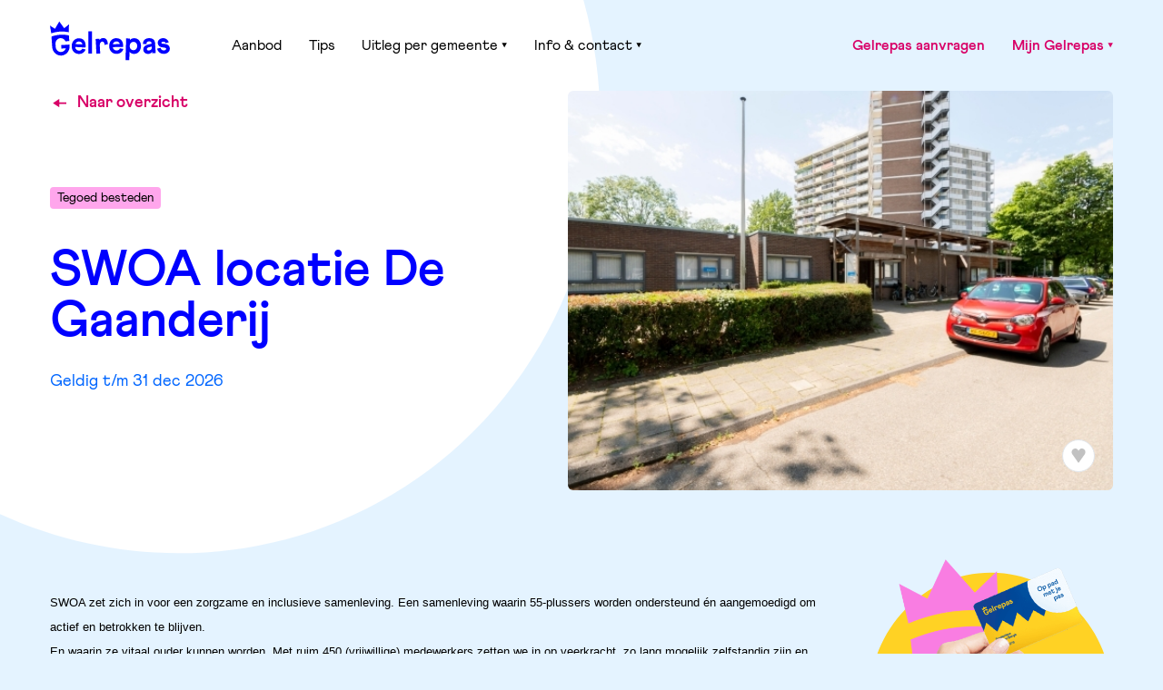

--- FILE ---
content_type: text/html; charset=utf-8
request_url: https://www.gelrepas.nl/aanbod/5005-swoa-locatie-de-gaanderij
body_size: 26022
content:
<!DOCTYPE html><html lang="nl"><head><script type="text/javascript">
(function(window, document, dataLayerName, id) {
window[dataLayerName]=window[dataLayerName]||[],window[dataLayerName].push({start:(new Date).getTime(),event:"stg.start"});var scripts=document.getElementsByTagName('script')[0],tags=document.createElement('script');
function stgCreateCookie(a,b,c){var d="";if(c){var e=new Date;e.setTime(e.getTime()+24*c*60*60*1e3),d="; expires="+e.toUTCString()}document.cookie=a+"="+b+d+"; path=/"}
var isStgDebug=(window.location.href.match("stg_debug")||document.cookie.match("stg_debug"))&&!window.location.href.match("stg_disable_debug");stgCreateCookie("stg_debug",isStgDebug?1:"",isStgDebug?14:-1);
var qP=[];dataLayerName!=="dataLayer"&&qP.push("data_layer_name="+dataLayerName),isStgDebug&&qP.push("stg_debug");var qPString=qP.length>0?("?"+qP.join("&")):"";
tags.async=!0,tags.src="//in10.containers.piwik.pro/"+id+".js"+qPString,scripts.parentNode.insertBefore(tags,scripts);
!function(a,n,i){a[n]=a[n]||{};for(var c=0;c<i.length;c++)!function(i){a[n][i]=a[n][i]||{},a[n][i].api=a[n][i].api||function(){var a=[].slice.call(arguments,0);"string"==typeof a[0]&&window[dataLayerName].push({event:n+"."+i+":"+a[0],parameters:[].slice.call(arguments,1)})}}(i[c])}(window,"ppms",["tm","cm"]);
})(window, document, 'dataLayer', 'c77c807e-ec06-46ce-aee1-b4331901e734');</script><script type="text/javascript">
                                    !function(f,b,e,v,n,t,s)
                                    {if(f.fbq)return;n=f.fbq=function(){n.callMethod?
                                    n.callMethod.apply(n,arguments):n.queue.push(arguments)};
                                    if(!f._fbq)f._fbq=n;n.push=n;n.loaded=!0;n.version='2.0';
                                    n.queue=[];t=b.createElement(e);t.async=!0;
                                    t.src=v;s=b.getElementsByTagName(e)[0];
                                    s.parentNode.insertBefore(t,s)}(window, document,'script',
                                    'https://connect.facebook.net/en_US/fbevents.js');
                                    fbq('init', 899587260777172);
                                    fbq('track', 'PageView');
                                </script><meta name="viewport" content="width=device-width,initial-scale=1"/><meta charSet="utf-8"/><link rel="apple-touch-icon" sizes="180x180" href="/img/favicon/apple-touch-icon.png"/><link rel="icon" type="image/png" sizes="32x32" href="/img/favicon/favicon-32x32.png"/><link rel="icon" type="image/png" sizes="16x16" href="/img/favicon/favicon-16x16.png"/><link rel="mask-icon" href="/img/favicon/safari-pinned-tab.svg" color="#f93a1d"/><meta name="msapplication-TileColor" content="#f93a1d"/><meta name="theme-color" content="#ffffff"/><title>SWOA locatie De Gaanderij - Gelrepas</title><meta name="description" content="&lt;p class=&quot;MsoNormal&quot; style=&quot;margin-bottom: 12.0pt;&quot;&gt;&lt;span style=&quot;font-size: 10.0pt; font-family: &#x27;Open Sans&#x27;,sans-serif;&quot;&gt;SWOA zet zich in voor een zorgzame en inclusieve samenleving. Een samenleving waarin 55-plussers worden ondersteund &amp;eacute;n aangemoedigd om actief en betrokken te blijven. &lt;br&gt;En waarin ze vitaal ouder kunnen worden. Met ruim 450 (vrijwillige) medewerkers zetten we in op veerkracht, zo lang mogelijk zelfstandig zijn en contact met andere mensen. &lt;br&gt;We helpen 55-plussers om controle te houden over hun leven, gebruik te maken van hun talenten en van betekenis te zijn voor anderen.&lt;/span&gt;&lt;/p&gt;"/><meta property="og:title" content="SWOA locatie De Gaanderij"/><meta property="og:description" content="&lt;p class=&quot;MsoNormal&quot; style=&quot;margin-bottom: 12.0pt;&quot;&gt;&lt;span style=&quot;font-size: 10.0pt; font-family: &#x27;Open Sans&#x27;,sans-serif;&quot;&gt;SWOA zet zich in voor een zorgzame en inclusieve samenleving. Een samenleving waarin 55-plussers worden ondersteund &amp;eacute;n aangemoedigd om actief en betrokken te blijven. &lt;br&gt;En waarin ze vitaal ouder kunnen worden. Met ruim 450 (vrijwillige) medewerkers zetten we in op veerkracht, zo lang mogelijk zelfstandig zijn en contact met andere mensen. &lt;br&gt;We helpen 55-plussers om controle te houden over hun leven, gebruik te maken van hun talenten en van betekenis te zijn voor anderen.&lt;/span&gt;&lt;/p&gt;"/><meta property="og:image" content="https://images.intermediadpas.nl/gelrepas/image/62_BV_60097_-web-large.jpg?122631734"/><meta property="og:url" content="https://www.gelrepas.nl/aanbod/5005-swoa-locatie-de-gaanderij"/><noscript data-n-css="true"></noscript><link rel="preload" href="/_next/static/chunks/main-2f31417657cab7f50490.js" as="script"/><link rel="preload" href="/_next/static/chunks/webpack-e067438c4cf4ef2ef178.js" as="script"/><link rel="preload" href="/_next/static/chunks/framework.14a4a6240943af58eed8.js" as="script"/><link rel="preload" href="/_next/static/chunks/05d954cf.0433a0d07e65746b71cc.js" as="script"/><link rel="preload" href="/_next/static/chunks/ba63335e3531a2795aeb77b88120d4dc3e7826d0.80c90f5555b501299d4f.js" as="script"/><link rel="preload" href="/_next/static/chunks/4a78f982d896ebbbb2052b08d578725ab29a1890.b8e74d615a25e41672ad.js" as="script"/><link rel="preload" href="/_next/static/chunks/bbfb93696e49d1e97a935b26f6d57fc9c22150f5.3cd572d8407fcef80e41.js" as="script"/><link rel="preload" href="/_next/static/chunks/ec9790a27efadb5defcbbf34ed2406601aaf4dd6.bc46e12871ff3de9624d.js" as="script"/><link rel="preload" href="/_next/static/chunks/99d1f20fb8b663fb57f4868ec04e2355490c1cde.a15fdb0dbc4e4fa69d38.js" as="script"/><link rel="preload" href="/_next/static/chunks/efce559c3937ac027bf423e0b31717fca3f9041f.5b8d1fca05b4466c6f97.js" as="script"/><link rel="preload" href="/_next/static/chunks/792ad84c16173de8e0de9a967c5dabc58d24bbef.a3f2c7e6566c351449ac.js" as="script"/><link rel="preload" href="/_next/static/chunks/d4346aeabc4f3f0cd3e976f45017b7dcc7a520c9.5f765c1fd59ee7f75042.js" as="script"/><link rel="preload" href="/_next/static/chunks/4137adf9812eafcdb42cc4d2f9a2a4447e371f7a.35f72ad7cfcb736dfb77.js" as="script"/><link rel="preload" href="/_next/static/chunks/pages/_app-2f761e5cb4f461659b2a.js" as="script"/><link rel="preload" href="/_next/static/chunks/270141c317f27c774fb548ce41385b8513f61f43.7bce3f0abd1cb823cd2e.js" as="script"/><link rel="preload" href="/_next/static/chunks/0ef023b7087e34ad28815e4859b0d4f418dc9587.9d2b6ff37ce3469ec997.js" as="script"/><link rel="preload" href="/_next/static/chunks/15ec52c2757961c45106c0a0b0d5dc63d7d685e4.6cea28628768c30bbc56.js" as="script"/><link rel="preload" href="/_next/static/chunks/6b80d6c900363776f83a11712a51d0d73011df24.d1c4e5617651744e9067.js" as="script"/><link rel="preload" href="/_next/static/chunks/8b3e9a7bac28c6fcb944bdeba805ddb0cf1f4c3f.a30649a08bfbdcb4d56e.js" as="script"/><link rel="preload" href="/_next/static/chunks/pages/aanbod/%5Bslug%5D-027eee07bb4d86565513.js" as="script"/><style id="__jsx-1806708932">@font-face{font-family:'Athletics';font-weight:400;src:url('/fonts/Athletics-Regular.woff') format('woff'), url('/fonts/Athletics-Regular.woff2') format('woff2');}@font-face{font-family:'Athletics';font-weight:600;src:url('/fonts/Athletics-Bold.woff') format('woff'), url('/fonts/Athletics-Bold.woff2') format('woff2');}@font-face{font-family:'Athletics';font-weight:900;src:url('/fonts/Athletics-Black.woff') format('woff'), url('/fonts/Athletics-Black.woff2') format('woff2');}</style><style data-styled="cgEztY jIXCPU hmrrhY dybRpZ hUbrnU hRUmrc bFdoyr jbxZnH hkdFmg epqRIc egxgPe fkHgpm fUtRbi iNhehy dsQgrA buDnfO DoKuU dBbYPQ CxKnH daaRme dzSxqu hfmQRE bkwLmm yMWLR czNivm yOWdj gFqpcx jUieXj eCOzvP fWGbfO fWBcXI fXkDsj enedii blMBoN kCuQCM fCByYd fuTgMf eGhZtT gWixAE jNrzDb gzKIJz cQKrHM iMGzHw fyFKmy fqvCSK coelrM bxQLdo hptCjD jCQLvW hXASoP cqYIqR ibtdXm gipxnI hCUjrL desdrx cPEcFc kEaFIh SCHfL gCwCKs iQvEAM VCIDm lnETWw kWTqJd fgDFGI" data-styled-version="4.4.1">
/* sc-component-id: sc-global-2867981310 */
{/*! sanitize.css v5.0.0 | CC0 License | github.com/jonathantneal/sanitize.css */} *,::before,::after{background-repeat:no-repeat;box-sizing:inherit;} ::before,::after{-webkit-text-decoration:inherit;text-decoration:inherit;vertical-align:inherit;} html{box-sizing:border-box;cursor:default;-ms-text-size-adjust:100%;-webkit-text-size-adjust:100%;} article,aside,footer,header,nav,section{display:block;} body{margin:0;} h1{font-size:2em;margin:0.5em 0;} figcaption,figure,main{display:block;} figure{margin:1em 40px;} hr{box-sizing:content-box;height:0;overflow:visible;} nav ol,nav ul{list-style:none;} pre{font-family:monospace,monospace;font-size:1em;} a{background-color:transparent;-webkit-text-decoration-skip:objects;} abbr[title]{border-bottom:none;-webkit-text-decoration:underline;text-decoration:underline;-webkit-text-decoration:underline dotted;text-decoration:underline dotted;} b,strong{font-weight:inherit;} b,strong{font-weight:bolder;} code,kbd,samp{font-family:monospace,monospace;font-size:1em;} dfn{font-style:italic;} mark{background-color:#ffff00;color:#000000;} small{font-size:80%;} sub,sup{font-size:75%;line-height:0;position:relative;vertical-align:baseline;} sub{bottom:-0.25em;} sup{top:-0.5em;} ::-moz-selection{background-color:#b3d4fc;color:#000000;text-shadow:none;} ::selection{background-color:#b3d4fc;color:#000000;text-shadow:none;} audio,canvas,iframe,img,svg,video{vertical-align:middle;} audio,video{display:inline-block;} audio:not([controls]){display:none;height:0;} img{border-style:none;} svg{fill:currentColor;} svg:not(:root){overflow:hidden;} table{border-collapse:collapse;} button,input,optgroup,select,textarea{margin:0;} button,input,select,textarea{background-color:transparent;color:inherit;font-size:inherit;line-height:inherit;} button,input{overflow:visible;} button,select{text-transform:none;} button,html [type="button"],[type="reset"],[type="submit"]{-webkit-appearance:button;} button::-moz-focus-inner,[type='button']::-moz-focus-inner,[type='reset']::-moz-focus-inner,[type='submit']::-moz-focus-inner{border-style:none;padding:0;} button:-moz-focusring,[type='button']:-moz-focusring,[type='reset']:-moz-focusring,[type='submit']:-moz-focusring{outline:1px dotted ButtonText;} legend{box-sizing:border-box;color:inherit;display:table;max-width:100%;padding:0;white-space:normal;} progress{display:inline-block;vertical-align:baseline;} textarea{overflow:auto;resize:vertical;} [type='checkbox'],[type='radio']{box-sizing:border-box;padding:0;} [type='number']::-webkit-inner-spin-button,[type='number']::-webkit-outer-spin-button{height:auto;} [type='search']{-webkit-appearance:textfield;outline-offset:-2px;} [type='search']::-webkit-search-cancel-button,[type='search']::-webkit-search-decoration{-webkit-appearance:none;} ::-webkit-file-upload-button{-webkit-appearance:button;font:inherit;} details,menu{display:block;} summary{display:list-item;} canvas{display:inline-block;} template{display:none;} a,area,button,input,label,select,summary,textarea,[tabindex]{-ms-touch-action:manipulation;touch-action:manipulation;} [hidden]{display:none;} [aria-busy='true']{cursor:progress;} [aria-controls]{cursor:pointer;} [aria-hidden='false'][hidden]:not(:focus){-webkit-clip:rect(0,0,0,0);clip:rect(0,0,0,0);display:inherit;position:absolute;} [aria-disabled]{cursor:default;} body{font-size:16px;font-family:Athletics,Sans-serif;line-height:1.5;font-weight:400;} h1,h2,h3,h4,h5,h6{line-height:1.33;font-weight:600;margin:0 0 15px;} @media (max-width:360px){h1,h2,h3,h4,h5,h6{word-break:break-all;word-break:break-word;-webkit-hyphens:auto;-moz-hyphens:auto;-ms-hyphens:auto;hyphens:auto;}} h1{font-size:36px;} @media(min-width:767px){h1{font-size:42px;}} @media(min-width:980px){h1{font-size:56px;}} h2{font-size:36px;} @media(min-width:980px){h2{font-size:56px;}} h3{font-size:20px;} @media(min-width:980px){h3{font-size:24px;}} h4{font-size:16px;} @media(min-width:980px){h4{font-size:18px;}} h5{font-size:16px;} @media(min-width:980px){h5{font-size:18px;}} p{font-size:16px;margin-top:0;margin-bottom:20px;} @media(min-width:980px){p{font-size:18px;}} p:last-child{margin-bottom:0;} p,a,div,input,button{font-weight:400;} input,button{font-family:Athletics,Sans-serif;} img{max-width:100%;height:auto;} body{color:#000000;width:100%;padding:0;overflow-x:hidden;background:#E4F3FF;} button{color:inherit;border:0;padding:0;font-family:Athletics,Sans-serif;border-radius:0;} ul{padding:0;margin:0;} a{-webkit-text-decoration:underline;text-decoration:underline;color:#D80067;} a:hover{-webkit-text-decoration:underline;text-decoration:underline;} input:-webkit-autofill,input:-webkit-autofill:hover,input:-webkit-autofill:focus,input:-webkit-autofill:active{-webkit-box-shadow:0 0 0 30px white inset !important;} .ReactModalPortal{z-index:50;position:relative;}
/* sc-component-id: Container-sc-1n03ly2-0 */
.hmrrhY{display:-webkit-box;display:-webkit-flex;display:-ms-flexbox;display:flex;margin-right:auto;margin-left:auto;display:-webkit-box;display:-webkit-flex;display:-ms-flexbox;display:flex;-webkit-flex-wrap:wrap;-ms-flex-wrap:wrap;flex-wrap:wrap;width:100%;position:relative;} @media(min-width:767px){.hmrrhY{width:767px;}} @media(min-width:980px){.hmrrhY{width:980px;}} @media(min-width:1200px){.hmrrhY{width:1200px;}} @media (max-width:767px){.hmrrhY{padding-left:5px;padding-right:5px;}}.dybRpZ{display:-webkit-box;display:-webkit-flex;display:-ms-flexbox;display:flex;-webkit-box-pack:start;-webkit-justify-content:flex-start;-ms-flex-pack:start;justify-content:flex-start;margin-right:auto;margin-left:auto;display:-webkit-box;display:-webkit-flex;display:-ms-flexbox;display:flex;-webkit-flex-wrap:wrap;-ms-flex-wrap:wrap;flex-wrap:wrap;width:100%;position:relative;} @media(min-width:980px){.dybRpZ{-webkit-box-pack:justify;-webkit-justify-content:space-between;-ms-flex-pack:justify;justify-content:space-between;}} @media(min-width:576px){.dybRpZ{-webkit-flex-direction:row;-ms-flex-direction:row;flex-direction:row;}} @media(min-width:767px){.dybRpZ{-webkit-flex-direction:column;-ms-flex-direction:column;flex-direction:column;}} @media(min-width:980px){.dybRpZ{-webkit-flex-direction:row;-ms-flex-direction:row;flex-direction:row;}} @media(min-width:767px){.dybRpZ{width:767px;}} @media(min-width:980px){.dybRpZ{width:980px;}} @media(min-width:1200px){.dybRpZ{width:1200px;}} @media (max-width:767px){.dybRpZ{padding-left:5px;padding-right:5px;}}.hUbrnU{display:-webkit-box;display:-webkit-flex;display:-ms-flexbox;display:flex;margin-top:30px;margin-bottom:40px;margin-right:auto;margin-left:auto;display:-webkit-box;display:-webkit-flex;display:-ms-flexbox;display:flex;-webkit-flex-wrap:wrap;-ms-flex-wrap:wrap;flex-wrap:wrap;width:100%;position:relative;} @media(min-width:576px){.hUbrnU{margin-top:40px;}} @media(min-width:980px){.hUbrnU{margin-top:60px;}} @media(min-width:767px){.hUbrnU{margin-bottom:70px;}} @media(min-width:767px){.hUbrnU{width:767px;}} @media(min-width:980px){.hUbrnU{width:980px;}} @media(min-width:1200px){.hUbrnU{width:1200px;}} @media (max-width:767px){.hUbrnU{padding-left:5px;padding-right:5px;}}.hRUmrc{display:-webkit-box;display:-webkit-flex;display:-ms-flexbox;display:flex;-webkit-align-items:flex-start;-webkit-box-align:flex-start;-ms-flex-align:flex-start;align-items:flex-start;margin-right:auto;margin-left:auto;display:-webkit-box;display:-webkit-flex;display:-ms-flexbox;display:flex;-webkit-flex-wrap:wrap;-ms-flex-wrap:wrap;flex-wrap:wrap;width:100%;position:relative;} @media(min-width:980px){.hRUmrc{-webkit-align-items:stretch;-webkit-box-align:stretch;-ms-flex-align:stretch;align-items:stretch;}} @media(min-width:767px){.hRUmrc{width:767px;}} @media(min-width:980px){.hRUmrc{width:980px;}} @media(min-width:1200px){.hRUmrc{width:1200px;}} @media (max-width:767px){.hRUmrc{padding-left:5px;padding-right:5px;}}.bFdoyr{display:-webkit-box;display:-webkit-flex;display:-ms-flexbox;display:flex;margin-bottom:40px;margin-right:auto;margin-left:auto;display:-webkit-box;display:-webkit-flex;display:-ms-flexbox;display:flex;-webkit-flex-wrap:wrap;-ms-flex-wrap:wrap;flex-wrap:wrap;width:100%;position:relative;} @media(min-width:767px){.bFdoyr{margin-bottom:70px;}} @media(min-width:980px){.bFdoyr{margin-bottom:100px;}} @media(min-width:767px){.bFdoyr{width:767px;}} @media(min-width:980px){.bFdoyr{width:980px;}} @media(min-width:1200px){.bFdoyr{width:1200px;}} @media (max-width:767px){.bFdoyr{padding-left:5px;padding-right:5px;}}.jbxZnH{display:-webkit-box;display:-webkit-flex;display:-ms-flexbox;display:flex;-webkit-align-items:flex-start;-webkit-box-align:flex-start;-ms-flex-align:flex-start;align-items:flex-start;margin-right:auto;margin-left:auto;display:-webkit-box;display:-webkit-flex;display:-ms-flexbox;display:flex;-webkit-flex-wrap:wrap;-ms-flex-wrap:wrap;flex-wrap:wrap;width:100%;position:relative;} @media(min-width:767px){.jbxZnH{width:767px;}} @media(min-width:980px){.jbxZnH{width:980px;}} @media(min-width:1200px){.jbxZnH{width:1200px;}} @media (max-width:767px){.jbxZnH{padding-left:5px;padding-right:5px;}}.hkdFmg{display:-webkit-box;display:-webkit-flex;display:-ms-flexbox;display:flex;margin-top:20px;margin-right:auto;margin-left:auto;display:-webkit-box;display:-webkit-flex;display:-ms-flexbox;display:flex;-webkit-flex-wrap:wrap;-ms-flex-wrap:wrap;flex-wrap:wrap;width:100%;position:relative;} @media(min-width:576px){.hkdFmg{margin-top:30px;}} @media(min-width:980px){.hkdFmg{margin-top:40px;}} @media(min-width:767px){.hkdFmg{width:767px;}} @media(min-width:980px){.hkdFmg{width:980px;}} @media(min-width:1200px){.hkdFmg{width:1200px;}} @media (max-width:767px){.hkdFmg{padding-left:5px;padding-right:5px;}}
/* sc-component-id: Box-sc-15iz3ps-0 */
.epqRIc{display:-webkit-box;display:-webkit-flex;display:-ms-flexbox;display:flex;-webkit-box-pack:start;-webkit-justify-content:flex-start;-ms-flex-pack:start;justify-content:flex-start;-webkit-align-items:center;-webkit-box-align:center;-ms-flex-align:center;align-items:center;-webkit-flex-direction:row;-ms-flex-direction:row;flex-direction:row;padding-left:15px;padding-right:15px;-webkit-box-flex:0;-webkit-flex-grow:0;-ms-flex-positive:0;flex-grow:0;-webkit-flex-wrap:wrap;-ms-flex-wrap:wrap;flex-wrap:wrap;display:-webkit-box;display:-webkit-flex;display:-ms-flexbox;display:flex;width:83.33333333333334%;} @media(min-width:980px){.epqRIc{-webkit-box-pack:justify;-webkit-justify-content:space-between;-ms-flex-pack:justify;justify-content:space-between;}} @media(min-width:980px){.epqRIc{width:16.666666666666664%;}}.egxgPe{display:-webkit-box;display:-webkit-flex;display:-ms-flexbox;display:flex;-webkit-flex-direction:row;-ms-flex-direction:row;flex-direction:row;padding-left:15px;padding-right:15px;-webkit-box-flex:0;-webkit-flex-grow:0;-ms-flex-positive:0;flex-grow:0;-webkit-flex-wrap:wrap;-ms-flex-wrap:wrap;flex-wrap:wrap;display:-webkit-box;display:-webkit-flex;display:-ms-flexbox;display:flex;width:16.666666666666664%;} @media(min-width:980px){.egxgPe{width:83.33333333333334%;}}.fkHgpm{display:-webkit-box;display:-webkit-flex;display:-ms-flexbox;display:flex;margin-top:10px;margin-bottom:30px;-webkit-box-pack:center;-webkit-justify-content:center;-ms-flex-pack:center;justify-content:center;-webkit-align-items:flex-start;-webkit-box-align:flex-start;-ms-flex-align:flex-start;align-items:flex-start;-webkit-flex-direction:column;-ms-flex-direction:column;flex-direction:column;padding-left:15px;padding-right:15px;-webkit-box-flex:0;-webkit-flex-grow:0;-ms-flex-positive:0;flex-grow:0;-webkit-flex-wrap:wrap;-ms-flex-wrap:wrap;flex-wrap:wrap;display:-webkit-box;display:-webkit-flex;display:-ms-flexbox;display:flex;width:100%;} @media(min-width:980px){.fkHgpm{margin-top:60px;}} @media(min-width:980px){.fkHgpm{margin-bottom:60px;}} @media(min-width:980px){.fkHgpm{width:40%;}}.fUtRbi{display:-webkit-box;display:-webkit-flex;display:-ms-flexbox;display:flex;-webkit-box-flex:0;-webkit-flex-grow:0;-ms-flex-positive:0;flex-grow:0;-webkit-flex-wrap:wrap;-ms-flex-wrap:wrap;flex-wrap:wrap;display:-webkit-box;display:-webkit-flex;display:-ms-flexbox;display:flex;width:100%;} @media(min-width:980px){.fUtRbi{width:50%;}}.iNhehy{display:-webkit-box;display:-webkit-flex;display:-ms-flexbox;display:flex;-webkit-flex-direction:column;-ms-flex-direction:column;flex-direction:column;padding-left:15px;padding-right:15px;-webkit-box-flex:0;-webkit-flex-grow:0;-ms-flex-positive:0;flex-grow:0;-webkit-flex-wrap:wrap;-ms-flex-wrap:wrap;flex-wrap:wrap;display:-webkit-box;display:-webkit-flex;display:-ms-flexbox;display:flex;width:100%;} @media(min-width:980px){.iNhehy{margin-top:50px;}} @media(min-width:980px){.iNhehy{width:75%;}}.dsQgrA{display:-webkit-box;display:-webkit-flex;display:-ms-flexbox;display:flex;margin-bottom:15px;-webkit-box-flex:0;-webkit-flex-grow:0;-ms-flex-positive:0;flex-grow:0;-webkit-flex-wrap:wrap;-ms-flex-wrap:wrap;flex-wrap:wrap;display:-webkit-box;display:-webkit-flex;display:-ms-flexbox;display:flex;width:100%;} @media(min-width:980px){.dsQgrA{margin-bottom:20px;}}.buDnfO{display:-webkit-box;display:-webkit-flex;display:-ms-flexbox;display:flex;-webkit-box-flex:0;-webkit-flex-grow:0;-ms-flex-positive:0;flex-grow:0;-webkit-flex-wrap:wrap;-ms-flex-wrap:wrap;flex-wrap:wrap;display:-webkit-box;display:-webkit-flex;display:-ms-flexbox;display:flex;width:100%;} @media(min-width:767px){.buDnfO{width:33.33333333333333%;}} @media(min-width:980px){.buDnfO{width:25%;}}.DoKuU{display:-webkit-box;display:-webkit-flex;display:-ms-flexbox;display:flex;margin-top:0px;-webkit-align-items:flex-start;-webkit-box-align:flex-start;-ms-flex-align:flex-start;align-items:flex-start;-webkit-flex-direction:column;-ms-flex-direction:column;flex-direction:column;-webkit-box-flex:0;-webkit-flex-grow:0;-ms-flex-positive:0;flex-grow:0;-webkit-flex-wrap:wrap;-ms-flex-wrap:wrap;flex-wrap:wrap;display:-webkit-box;display:-webkit-flex;display:-ms-flexbox;display:flex;width:100%;} @media(min-width:767px){.DoKuU{margin-top:4px;}} @media(min-width:767px){.DoKuU{width:66.66666666666666%;}} @media(min-width:980px){.DoKuU{width:75%;}}.dBbYPQ{display:-webkit-box;display:-webkit-flex;display:-ms-flexbox;display:flex;-webkit-box-pack:start;-webkit-justify-content:flex-start;-ms-flex-pack:start;justify-content:flex-start;-webkit-align-items:center;-webkit-box-align:center;-ms-flex-align:center;align-items:center;-webkit-flex-direction:column;-ms-flex-direction:column;flex-direction:column;padding-left:15px;padding-right:15px;-webkit-box-flex:0;-webkit-flex-grow:0;-ms-flex-positive:0;flex-grow:0;-webkit-flex-wrap:wrap;-ms-flex-wrap:wrap;flex-wrap:wrap;display:-webkit-box;display:-webkit-flex;display:-ms-flexbox;display:flex;width:100%;} @media(min-width:980px){.dBbYPQ{width:25%;}}.CxKnH{display:-webkit-box;display:-webkit-flex;display:-ms-flexbox;display:flex;-webkit-align-items:center;-webkit-box-align:center;-ms-flex-align:center;align-items:center;padding-left:15px;padding-right:15px;-webkit-box-flex:0;-webkit-flex-grow:0;-ms-flex-positive:0;flex-grow:0;-webkit-flex-wrap:wrap;-ms-flex-wrap:wrap;flex-wrap:wrap;display:-webkit-box;display:-webkit-flex;display:-ms-flexbox;display:flex;width:100%;} @media(min-width:980px){.CxKnH{width:25%;}}.daaRme{display:-webkit-box;display:-webkit-flex;display:-ms-flexbox;display:flex;-webkit-flex-direction:column;-ms-flex-direction:column;flex-direction:column;padding-left:15px;padding-right:15px;-webkit-box-flex:0;-webkit-flex-grow:0;-ms-flex-positive:0;flex-grow:0;-webkit-flex-wrap:wrap;-ms-flex-wrap:wrap;flex-wrap:wrap;display:-webkit-box;display:-webkit-flex;display:-ms-flexbox;display:flex;width:100%;} @media(min-width:980px){.daaRme{width:75%;}}.dzSxqu{display:-webkit-box;display:-webkit-flex;display:-ms-flexbox;display:flex;padding-left:15px;padding-right:15px;-webkit-box-flex:0;-webkit-flex-grow:0;-ms-flex-positive:0;flex-grow:0;-webkit-flex-wrap:wrap;-ms-flex-wrap:wrap;flex-wrap:wrap;display:-webkit-box;display:-webkit-flex;display:-ms-flexbox;display:flex;width:100%;} @media(min-width:767px){.dzSxqu{width:50%;}}.hfmQRE{display:-webkit-box;display:-webkit-flex;display:-ms-flexbox;display:flex;margin-bottom:45px;-webkit-box-pack:start;-webkit-justify-content:flex-start;-ms-flex-pack:start;justify-content:flex-start;-webkit-align-items:flex-start;-webkit-box-align:flex-start;-ms-flex-align:flex-start;align-items:flex-start;-webkit-flex-direction:column;-ms-flex-direction:column;flex-direction:column;padding-left:15px;padding-right:15px;-webkit-box-flex:0;-webkit-flex-grow:0;-ms-flex-positive:0;flex-grow:0;-webkit-flex-wrap:wrap;-ms-flex-wrap:wrap;flex-wrap:wrap;display:-webkit-box;display:-webkit-flex;display:-ms-flexbox;display:flex;width:100%;} @media(min-width:767px){.hfmQRE{margin-bottom:0px;}} @media(min-width:767px){.hfmQRE{width:100%;}} @media(min-width:980px){.hfmQRE{width:25%;}}.bkwLmm{display:-webkit-box;display:-webkit-flex;display:-ms-flexbox;display:flex;margin-bottom:45px;padding-left:15px;padding-right:15px;-webkit-box-flex:0;-webkit-flex-grow:0;-ms-flex-positive:0;flex-grow:0;-webkit-flex-wrap:wrap;-ms-flex-wrap:wrap;flex-wrap:wrap;display:-webkit-box;display:-webkit-flex;display:-ms-flexbox;display:flex;width:100%;} @media(min-width:767px){.bkwLmm{margin-bottom:0px;}} @media(min-width:767px){.bkwLmm{width:50%;}} @media(min-width:980px){.bkwLmm{width:16.666666666666664%;}}.yMWLR{display:-webkit-box;display:-webkit-flex;display:-ms-flexbox;display:flex;margin-bottom:45px;-webkit-box-flex:0;-webkit-flex-grow:0;-ms-flex-positive:0;flex-grow:0;-webkit-flex-wrap:wrap;-ms-flex-wrap:wrap;flex-wrap:wrap;display:-webkit-box;display:-webkit-flex;display:-ms-flexbox;display:flex;width:100%;} @media(min-width:767px){.yMWLR{margin-bottom:0px;}} @media(min-width:767px){.yMWLR{width:50%;}} @media(min-width:980px){.yMWLR{width:41.66666666666667%;}}.czNivm{display:-webkit-box;display:-webkit-flex;display:-ms-flexbox;display:flex;padding-left:15px;padding-right:15px;-webkit-box-flex:0;-webkit-flex-grow:0;-ms-flex-positive:0;flex-grow:0;-webkit-flex-wrap:wrap;-ms-flex-wrap:wrap;flex-wrap:wrap;display:-webkit-box;display:-webkit-flex;display:-ms-flexbox;display:flex;width:100%;}.yOWdj{display:-webkit-box;display:-webkit-flex;display:-ms-flexbox;display:flex;-webkit-box-pack:center;-webkit-justify-content:center;-ms-flex-pack:center;justify-content:center;-webkit-align-items:center;-webkit-box-align:center;-ms-flex-align:center;align-items:center;padding-left:15px;padding-right:15px;-webkit-box-flex:0;-webkit-flex-grow:0;-ms-flex-positive:0;flex-grow:0;-webkit-flex-wrap:wrap;-ms-flex-wrap:wrap;flex-wrap:wrap;display:-webkit-box;display:-webkit-flex;display:-ms-flexbox;display:flex;width:33.33333333333333%;}.gFqpcx{display:-webkit-box;display:-webkit-flex;display:-ms-flexbox;display:flex;margin-bottom:45px;-webkit-align-items:flex-start;-webkit-box-align:flex-start;-ms-flex-align:flex-start;align-items:flex-start;padding-left:15px;padding-right:15px;-webkit-box-flex:0;-webkit-flex-grow:0;-ms-flex-positive:0;flex-grow:0;-webkit-flex-wrap:wrap;-ms-flex-wrap:wrap;flex-wrap:wrap;display:-webkit-box;display:-webkit-flex;display:-ms-flexbox;display:flex;width:50%;} @media(min-width:767px){.gFqpcx{margin-bottom:0px;}} @media(min-width:980px){.gFqpcx{width:16.666666666666664%;}}.jUieXj{display:-webkit-box;display:-webkit-flex;display:-ms-flexbox;display:flex;margin-top:10px;padding-left:15px;padding-right:15px;-webkit-box-flex:0;-webkit-flex-grow:0;-ms-flex-positive:0;flex-grow:0;-webkit-flex-wrap:wrap;-ms-flex-wrap:wrap;flex-wrap:wrap;display:-webkit-box;display:-webkit-flex;display:-ms-flexbox;display:flex;width:100%;} @media(min-width:980px){.jUieXj{margin-top:15px;}} @media(min-width:767px){.jUieXj{width:75%;}}.eCOzvP{display:-webkit-box;display:-webkit-flex;display:-ms-flexbox;display:flex;margin-top:10px;-webkit-box-pack:end;-webkit-justify-content:flex-end;-ms-flex-pack:end;justify-content:flex-end;padding-left:15px;padding-right:15px;-webkit-box-flex:0;-webkit-flex-grow:0;-ms-flex-positive:0;flex-grow:0;-webkit-flex-wrap:wrap;-ms-flex-wrap:wrap;flex-wrap:wrap;display:-webkit-box;display:-webkit-flex;display:-ms-flexbox;display:flex;width:100%;} @media(min-width:980px){.eCOzvP{margin-top:15px;}} @media(min-width:767px){.eCOzvP{width:25%;}}
/* sc-component-id: Btnstyles__StyledBtn-sc-9wtvxx-0 */
.gipxnI a{color:inherit;display:inherit;-webkit-text-decoration:none;text-decoration:none;} .gipxnI a:hover{-webkit-text-decoration:none;text-decoration:none;} .gipxnI .innerBtn{font-size:18px;position:relative;background:#D80067;color:#ffffff;border:none;padding:15px 20px;min-height:48px;line-height:1;text-align:left;border-radius:6px;-webkit-text-decoration:none;text-decoration:none;-webkit-transition:background 125ms ease-in-out;transition:background 125ms ease-in-out;display:-webkit-box;display:-webkit-flex;display:-ms-flexbox;display:flex;font-weight:600;cursor:pointer;-webkit-align-items:center;-webkit-box-align:center;-ms-flex-align:center;align-items:center;width:100%;-webkit-flex-direction:row;-ms-flex-direction:row;flex-direction:row;-webkit-box-pack:justify;-webkit-justify-content:space-between;-ms-flex-pack:justify;justify-content:space-between;} .gipxnI .innerBtn .icon{display:block;-webkit-transition:-webkit-transform 125ms ease-in-out;-webkit-transition:transform 125ms ease-in-out;transition:transform 125ms ease-in-out;margin:0 12px 0 0;} .gipxnI .innerBtn .arrow{display:block;-webkit-transition:-webkit-transform 125ms ease-in-out;-webkit-transition:transform 125ms ease-in-out;transition:transform 125ms ease-in-out;margin:0 0 0 12px;} @media (min-width:767px){@media (max-width:980px){.gipxnI .innerBtn{padding:15px 15px;font-size:16px;}}} .gipxnI .innerBtn:hover{background:#B00054;} .gipxnI .innerBtn:hover .arrow{-webkit-transform:translateX(4px);-ms-transform:translateX(4px);transform:translateX(4px);} @media (min-width:767px){}.hCUjrL a{color:inherit;display:inherit;-webkit-text-decoration:none;text-decoration:none;} .hCUjrL a:hover{-webkit-text-decoration:none;text-decoration:none;} .hCUjrL .innerBtn{font-size:18px;position:relative;background:#D80067;color:#ffffff;border:1px solid transparent;padding:15px 20px;min-height:48px;line-height:1;text-align:left;border-radius:6px;-webkit-text-decoration:none;text-decoration:none;-webkit-transition:background 125ms ease-in-out;transition:background 125ms ease-in-out;display:-webkit-box;display:-webkit-flex;display:-ms-flexbox;display:flex;font-weight:600;cursor:pointer;-webkit-align-items:center;-webkit-box-align:center;-ms-flex-align:center;align-items:center;width:100%;-webkit-flex-direction:row;-ms-flex-direction:row;flex-direction:row;-webkit-box-pack:justify;-webkit-justify-content:space-between;-ms-flex-pack:justify;justify-content:space-between;} .hCUjrL .innerBtn .icon{display:block;-webkit-transition:-webkit-transform 125ms ease-in-out;-webkit-transition:transform 125ms ease-in-out;transition:transform 125ms ease-in-out;margin:0 12px 0 0;} .hCUjrL .innerBtn .arrow{display:block;-webkit-transition:-webkit-transform 125ms ease-in-out;-webkit-transition:transform 125ms ease-in-out;transition:transform 125ms ease-in-out;margin:0 0 0 12px;} @media (min-width:767px){@media (max-width:980px){.hCUjrL .innerBtn{padding:15px 15px;font-size:16px;}}} .hCUjrL .innerBtn:hover{background:#B00054;} .hCUjrL .innerBtn:hover .arrow{-webkit-transform:translateX(4px);-ms-transform:translateX(4px);transform:translateX(4px);} @media (min-width:767px){}.desdrx a{color:inherit;display:inherit;-webkit-text-decoration:none;text-decoration:none;} .desdrx a:hover{-webkit-text-decoration:none;text-decoration:none;} .desdrx .innerBtn{font-size:18px;position:relative;background:#ffffff;color:#D80067;border:1px solid #D80067;padding:15px 20px;min-height:48px;line-height:1;text-align:left;border-radius:6px;-webkit-text-decoration:none;text-decoration:none;-webkit-transition:background 125ms ease-in-out;transition:background 125ms ease-in-out;display:-webkit-box;display:-webkit-flex;display:-ms-flexbox;display:flex;font-weight:600;cursor:pointer;-webkit-align-items:center;-webkit-box-align:center;-ms-flex-align:center;align-items:center;width:100%;-webkit-flex-direction:row;-ms-flex-direction:row;flex-direction:row;-webkit-box-pack:justify;-webkit-justify-content:space-between;-ms-flex-pack:justify;justify-content:space-between;} .desdrx .innerBtn .icon{display:block;-webkit-transition:-webkit-transform 125ms ease-in-out;-webkit-transition:transform 125ms ease-in-out;transition:transform 125ms ease-in-out;margin:0 12px 0 0;} .desdrx .innerBtn .arrow{display:block;-webkit-transition:-webkit-transform 125ms ease-in-out;-webkit-transition:transform 125ms ease-in-out;transition:transform 125ms ease-in-out;margin:0 0 0 12px;} @media (min-width:767px){@media (max-width:980px){.desdrx .innerBtn{padding:15px 15px;font-size:16px;}}} .desdrx .innerBtn:hover{background:#e1e1e1;} .desdrx .innerBtn:hover .arrow{-webkit-transform:translateX(4px);-ms-transform:translateX(4px);transform:translateX(4px);} @media (min-width:767px){}
/* sc-component-id: Iconstyles__StyledIcon-sc-vr86i2-0 */
.fWGbfO{display:-webkit-box;display:-webkit-flex;display:-ms-flexbox;display:flex;-webkit-box-pack:center;-webkit-justify-content:center;-ms-flex-pack:center;justify-content:center;-webkit-align-items:center;-webkit-box-align:center;-ms-flex-align:center;align-items:center;} .fWGbfO > div{display:-webkit-box;display:-webkit-flex;display:-ms-flexbox;display:flex;-webkit-box-pack:center;-webkit-justify-content:center;-ms-flex-pack:center;justify-content:center;-webkit-align-items:center;-webkit-box-align:center;-ms-flex-align:center;align-items:center;}.fWBcXI{display:-webkit-box;display:-webkit-flex;display:-ms-flexbox;display:flex;-webkit-box-pack:center;-webkit-justify-content:center;-ms-flex-pack:center;justify-content:center;-webkit-align-items:center;-webkit-box-align:center;-ms-flex-align:center;align-items:center;} .fWBcXI > div{display:-webkit-box;display:-webkit-flex;display:-ms-flexbox;display:flex;-webkit-box-pack:center;-webkit-justify-content:center;-ms-flex-pack:center;justify-content:center;-webkit-align-items:center;-webkit-box-align:center;-ms-flex-align:center;align-items:center;} .fWBcXI svg{width:6px;height:6px;}.fXkDsj{display:-webkit-box;display:-webkit-flex;display:-ms-flexbox;display:flex;-webkit-box-pack:center;-webkit-justify-content:center;-ms-flex-pack:center;justify-content:center;-webkit-align-items:center;-webkit-box-align:center;-ms-flex-align:center;align-items:center;} .fXkDsj > div{display:-webkit-box;display:-webkit-flex;display:-ms-flexbox;display:flex;-webkit-box-pack:center;-webkit-justify-content:center;-ms-flex-pack:center;justify-content:center;-webkit-align-items:center;-webkit-box-align:center;-ms-flex-align:center;align-items:center;} .fXkDsj svg{width:16px;height:16px;}.enedii{display:-webkit-box;display:-webkit-flex;display:-ms-flexbox;display:flex;-webkit-box-pack:center;-webkit-justify-content:center;-ms-flex-pack:center;justify-content:center;-webkit-align-items:center;-webkit-box-align:center;-ms-flex-align:center;align-items:center;} .enedii > div{display:-webkit-box;display:-webkit-flex;display:-ms-flexbox;display:flex;-webkit-box-pack:center;-webkit-justify-content:center;-ms-flex-pack:center;justify-content:center;-webkit-align-items:center;-webkit-box-align:center;-ms-flex-align:center;align-items:center;} .enedii svg{width:15px;height:15px;}.blMBoN{display:-webkit-box;display:-webkit-flex;display:-ms-flexbox;display:flex;-webkit-box-pack:center;-webkit-justify-content:center;-ms-flex-pack:center;justify-content:center;-webkit-align-items:center;-webkit-box-align:center;-ms-flex-align:center;align-items:center;} .blMBoN > div{display:-webkit-box;display:-webkit-flex;display:-ms-flexbox;display:flex;-webkit-box-pack:center;-webkit-justify-content:center;-ms-flex-pack:center;justify-content:center;-webkit-align-items:center;-webkit-box-align:center;-ms-flex-align:center;align-items:center;} .blMBoN svg{width:14px;height:14px;}.kCuQCM{display:-webkit-box;display:-webkit-flex;display:-ms-flexbox;display:flex;-webkit-box-pack:center;-webkit-justify-content:center;-ms-flex-pack:center;justify-content:center;-webkit-align-items:center;-webkit-box-align:center;-ms-flex-align:center;align-items:center;} .kCuQCM > div{display:-webkit-box;display:-webkit-flex;display:-ms-flexbox;display:flex;-webkit-box-pack:center;-webkit-justify-content:center;-ms-flex-pack:center;justify-content:center;-webkit-align-items:center;-webkit-box-align:center;-ms-flex-align:center;align-items:center;} .kCuQCM svg{width:20px;height:20px;}
/* sc-component-id: ExternalLinkstyles__StyledExternalLink-sc-1dwhdev-0 */
.eGhZtT .externalIcon{display:inline-block;}
/* sc-component-id: Headerstyles__StyledHeader-sc-17lo6w6-0 */
.jIXCPU{width:100%;position:absolute;top:0;height:auto;z-index:20;color:#000000;} .jIXCPU .headroom{height:70px;background:transparent;width:100%;display:-webkit-box;display:-webkit-flex;display:-ms-flexbox;display:flex;-webkit-flex-direction:row;-ms-flex-direction:row;flex-direction:row;-webkit-box-pack:stretch;-webkit-justify-content:stretch;-ms-flex-pack:stretch;justify-content:stretch;-webkit-align-items:stretch;-webkit-box-align:stretch;-ms-flex-align:stretch;align-items:stretch;-webkit-transition:background 125ms ease-in-out;transition:background 125ms ease-in-out;} @media(min-width:980px){.jIXCPU .headroom{height:100px;}} .jIXCPU .headroom--unfixed{position:relative;-webkit-transform:translateY(0);-ms-transform:translateY(0);transform:translateY(0);} .jIXCPU .headroom--scrolled{-webkit-transition:-webkit-transform 200ms ease-in;-webkit-transition:transform 200ms ease-in;transition:transform 200ms ease-in;} .jIXCPU .headroom--unpinned{position:fixed;-webkit-transform:translateY(-100%);-ms-transform:translateY(-100%);transform:translateY(-100%);background:#ffffff;} .jIXCPU .headroom--pinned{position:fixed;-webkit-transform:translateY(0%);-ms-transform:translateY(0%);transform:translateY(0%);background:#ffffff;} .jIXCPU .logo{max-width:105px;color:#0000FF;-webkit-transition:125ms ease-in-out color;transition:125ms ease-in-out color;margin-top:-10px;} @media(min-width:767px){.jIXCPU .logo{max-width:118px;}} @media(min-width:980px){.jIXCPU .logo{max-width:132px;}} .jIXCPU .logo:hover{color:#D80067;} .jIXCPU .hamburgerButton{display:-webkit-box;display:-webkit-flex;display:-ms-flexbox;display:flex;height:70px;width:100%;display:-webkit-box;display:-webkit-flex;display:-ms-flexbox;display:flex;-webkit-flex-direction:column;-ms-flex-direction:column;flex-direction:column;-webkit-box-pack:center;-webkit-justify-content:center;-ms-flex-pack:center;justify-content:center;-webkit-align-items:center;-webkit-box-align:center;-ms-flex-align:center;align-items:center;} @media(min-width:980px){.jIXCPU .hamburgerButton{display:none;}} @media(min-width:980px){.jIXCPU .hamburgerButton{height:100px;}}
/* sc-component-id: Hamburgerstyles__StyledHamburger-sc-1q4xiec-0 */
.gWixAE{box-sizing:content-box;width:24px;height:14px;position:relative;z-index:20 + 1;} .gWixAE > div,.gWixAE > div:before,.gWixAE > div:after{content:'';position:absolute;background:#0000FF;width:24px;height:2px;-webkit-transition:-webkit-transform 125ms ease-in-out,background 125ms ease-in-out;-webkit-transition:transform 125ms ease-in-out,background 125ms ease-in-out;transition:transform 125ms ease-in-out,background 125ms ease-in-out;} .gWixAE > div{top:6px;} .gWixAE > div::before{left:0;top:-6px;-webkit-transform-origin:top left;-ms-transform-origin:top left;transform-origin:top left;} .gWixAE > div::after{left:0;top:6px;-webkit-transform-origin:bottom left;-ms-transform-origin:bottom left;transform-origin:bottom left;}
/* sc-component-id: Navigationstyles__StyledNavigation-sc-rhnxbd-0 */
.fCByYd{position:relative;width:100%;height:100%;list-style-type:none;display:-webkit-box;display:-webkit-flex;display:-ms-flexbox;display:flex;-webkit-flex-direction:row;-ms-flex-direction:row;flex-direction:row;-webkit-box-pack:justify;-webkit-justify-content:space-between;-ms-flex-pack:justify;justify-content:space-between;-webkit-align-items:center;-webkit-box-align:center;-ms-flex-align:center;align-items:center;-webkit-flex:1;-ms-flex:1;flex:1;} .fCByYd > ul{display:-webkit-box;display:-webkit-flex;display:-ms-flexbox;display:flex;-webkit-flex-direction:row;-ms-flex-direction:row;flex-direction:row;-webkit-box-pack:end;-webkit-justify-content:flex-end;-ms-flex-pack:end;justify-content:flex-end;-webkit-align-items:stretch;-webkit-box-align:stretch;-ms-flex-align:stretch;align-items:stretch;} .fCByYd > ul > li{margin-right:15px;} @media(min-width:980px){.fCByYd > ul > li{margin-right:20px;}} @media(min-width:1200px){.fCByYd > ul > li{margin-right:30px;}} .fCByYd > ul > li:last-of-type{margin-right:0;} .fCByYd > ul > li .mainItem{color:#000000;} .fCByYd > ul.secondary > li .mainItem{color:#D80067;font-weight:600;} .fCByYd > ul.secondary > li:last-of-type{margin-right:0;} @media (max-width:980px){.fCByYd{padding-top:70px;padding-bottom:30px;display:none;width:100%;height:100vh;position:absolute;-webkit-flex-direction:column;-ms-flex-direction:column;flex-direction:column;-webkit-align-items:center;-webkit-box-align:center;-ms-flex-align:center;align-items:center;-webkit-box-pack:start;-webkit-justify-content:flex-start;-ms-flex-pack:start;justify-content:flex-start;left:0;overflow-x:hidden;overflow-y:scroll;z-index:-1;-webkit-transition:opacity 125ms ease-in-out;transition:opacity 125ms ease-in-out;}.fCByYd:before{content:'';position:fixed;width:100%;height:100vh;top:0;left:0;background:#0000FF;}.fCByYd > ul{-webkit-flex-direction:column;-ms-flex-direction:column;flex-direction:column;-webkit-align-items:center;-webkit-box-align:center;-ms-flex-align:center;align-items:center;-webkit-box-pack:center;-webkit-justify-content:center;-ms-flex-pack:center;justify-content:center;}.fCByYd > ul > li{width:100%;margin:15px 0;}.fCByYd > ul > li .mainItem{color:#ffffff;}.fCByYd > ul.secondary > li .mainItem{color:#ffffff;font-weight:400;}}
/* sc-component-id: NavigationItemstyles__StyledNavigationItem-sc-i783h7-0 */
.fuTgMf{height:20px;font-family:Athletics,Sans-serif;font-weight:500;display:-webkit-box;display:-webkit-flex;display:-ms-flexbox;display:flex;-webkit-flex-direction:row;-ms-flex-direction:row;flex-direction:row;-webkit-box-pack:start;-webkit-justify-content:flex-start;-ms-flex-pack:start;justify-content:flex-start;-webkit-align-items:center;-webkit-box-align:center;-ms-flex-align:center;align-items:center;position:relative;height:100%;} @media(min-width:980px){.fuTgMf{height:50px;}} .fuTgMf .mainItem{-webkit-text-decoration:none;text-decoration:none;position:relative;height:100%;display:-webkit-box;display:-webkit-flex;display:-ms-flexbox;display:flex;-webkit-align-items:center;-webkit-box-align:center;-ms-flex-align:center;align-items:center;justify-self:center;vertical-align:center;} .fuTgMf .mainItem:before{content:'';position:absolute;width:100%;bottom:12px;left:0;height:2px;-webkit-transition:background-color 125ms ease-in-out;transition:background-color 125ms ease-in-out;} .fuTgMf .mainItem.isActive:before{background:#D80067;} .fuTgMf .caret{margin-left:4px;-webkit-transition:background-color 125ms ease-in-out -webkit-transform 125ms ease-in-out;-webkit-transition:background-color 125ms ease-in-out transform 125ms ease-in-out;transition:background-color 125ms ease-in-out transform 125ms ease-in-out;} .fuTgMf:hover,.fuTgMf:focus-within{-webkit-text-decoration:none;text-decoration:none;} @media (min-width:980px){.fuTgMf:hover .caret,.fuTgMf:focus-within .caret{-webkit-transform:rotate(180deg);-ms-transform:rotate(180deg);transform:rotate(180deg);}.fuTgMf:hover .mainItem:before,.fuTgMf:focus-within .mainItem:before{background:#D80067;}.fuTgMf:hover .caret,.fuTgMf:focus-within .caret{color:#D80067;}.fuTgMf:hover .subItems,.fuTgMf:focus-within .subItems{display:-webkit-box;display:-webkit-flex;display:-ms-flexbox;display:flex;}} .fuTgMf .UserImgstyles__StyledUserImg-sc-1r3osgq-0{margin-right:10px;} @media (max-width:980px){.fuTgMf .UserImgstyles__StyledUserImg-sc-1r3osgq-0{position:absolute;left:-62px;top:-8px;}.fuTgMf .UserImgstyles__StyledUserImg-sc-1r3osgq-0 > div{background:#ffffff;color:#0000FF;}} @media (max-width:767px){.fuTgMf .UserImgstyles__StyledUserImg-sc-1r3osgq-0{position:absolute;top:0;left:-40px;}} .fuTgMf .subItems{padding:30px;display:none;-webkit-flex-direction:column;-ms-flex-direction:column;flex-direction:column;-webkit-box-pack:start;-webkit-justify-content:flex-start;-ms-flex-pack:start;justify-content:flex-start;-webkit-align-items:flex-start;-webkit-box-align:flex-start;-ms-flex-align:flex-start;align-items:flex-start;list-style-type:none;position:absolute;top:100%;min-width:100%;left:50%;background:#ffffff;z-index:15;-webkit-transform:translate(-50%,0);-ms-transform:translate(-50%,0);transform:translate(-50%,0);border-radius:6px;box-shadow:rgba(0,0,0,0.1) 0 4px 12px;} .fuTgMf .subItems > li{margin-bottom:10px;white-space:nowrap;width:100%;} @media (max-width:980px){.fuTgMf .subItems > li{text-align:center;}} .fuTgMf .subItems > li.backItem{display:none;} .fuTgMf .subItems > li:last-child{margin-bottom:0;} .fuTgMf .subItems > li a{color:#000000;font-weight:600;position:relative;-webkit-text-decoration:none;text-decoration:none;} .fuTgMf .subItems > li a:before{content:'';position:absolute;width:100%;height:2px;bottom:-4px;left:0;background-color:transparent;-webkit-transition:125ms ease-in-out background-color;transition:125ms ease-in-out background-color;} .fuTgMf .subItems > li a:hover:before{background-color:#D80067;} .fuTgMf .subItems > li.partner{padding-top:15px;margin-top:5px;border-top:1px solid #D8D8D8;} @media (max-width:980px){.fuTgMf .subItems > li.partner{border-top:1px solid #CAE6FF;}} .fuTgMf .subItems:before{content:'';position:absolute;width:12px;height:12px;top:0;left:50%;background:inherit;-webkit-transform:translate(-50%,-50%) rotate(45deg);-ms-transform:translate(-50%,-50%) rotate(45deg);transform:translate(-50%,-50%) rotate(45deg);} @media (max-width:980px){.fuTgMf{-webkit-flex-direction:column;-ms-flex-direction:column;flex-direction:column;height:auto;width:100%;font-size:24px;font-weight:600;}.fuTgMf .subItems{display:none;-webkit-flex-direction:column;-ms-flex-direction:column;flex-direction:column;-webkit-align-items:center;-webkit-box-align:center;-ms-flex-align:center;align-items:center;list-style-type:none;position:relative;font-size:18px;padding:20px 0 0;background:none;box-shadow:none;}.fuTgMf .subItems:before{display:none;}.fuTgMf .subItems > li{margin-bottom:10px;position:relative;z-index:1;}.fuTgMf .subItems > li:last-child{margin-bottom:0;}.fuTgMf .subItems > li a{color:#ffffff;font-weight:400;}} .fuTgMf:hover .subItems{display:-webkit-box;display:-webkit-flex;display:-ms-flexbox;display:flex;}
/* sc-component-id: BodySpacer-sc-18cy5xq-0 */
.jNrzDb{padding-top:70px;} @media(min-width:980px){.jNrzDb{padding-top:100px;}}
/* sc-component-id: Footerstyles__StyledFooter-sc-1x8t1c4-0 */
.fgDFGI{padding-top:30px;padding-bottom:30px;background-color:#0000FF;position:relative;} @media(min-width:576px){.fgDFGI{padding-top:40px;}} @media(min-width:980px){.fgDFGI{padding-top:60px;}} @media(min-width:576px){.fgDFGI{padding-bottom:40px;}} @media(min-width:980px){.fgDFGI{padding-bottom:60px;}} .fgDFGI:before{content:'';background-image:url('/img/points.svg');background-repeat:repeat-x;background-size:53px 20px;position:absolute;width:100%;height:20px;top:-19px;left:0;} .fgDFGI .title{line-height:1;font-size:20px;width:100%;color:#FFD224;margin-bottom:25px;} .fgDFGI .logo{position:relative;top:-7px;color:#FFD224;max-width:180px;} .fgDFGI a{-webkit-text-decoration:none;text-decoration:none;color:#ffffff;} .fgDFGI ul{width:100%;list-style-type:none;} .fgDFGI ul li{margin-bottom:10px;} .fgDFGI ul li a{display:inline-block;position:relative;} .fgDFGI ul li a:hover:before,.fgDFGI ul li a:focus-within:before{background-color:#fff;} .fgDFGI ul li a:before{content:'';position:absolute;width:100%;bottom:0;left:0;height:1px;-webkit-transition:background-color 125ms ease-in-out;transition:background-color 125ms ease-in-out;} .fgDFGI .partners .Box-sc-15iz3ps-0{margin-bottom:25px;} .fgDFGI .partners img{width:auto;max-height:50px;} .fgDFGI .socials a{margin-right:20px;padding:6px 20px 6px 0;border-right:2px solid #ffffff;} .fgDFGI .socials a > div{-webkit-transition:-webkit-transform 125ms ease-in-out;-webkit-transition:transform 125ms ease-in-out;transition:transform 125ms ease-in-out;} .fgDFGI .socials a:hover > div{-webkit-transform:scale(1.05);-ms-transform:scale(1.05);transform:scale(1.05);} .fgDFGI .socials a:last-of-type{margin:0;padding:6px 0;border:none;} .fgDFGI .disclaimer{color:#ffffff;position:relative;} .fgDFGI .disclaimer:before{content:'';position:absolute;width:calc(100% - 30px);height:0;top:0;left:15px;border-bottom:1px solid #ffffff;} .fgDFGI .disclaimer ul{display:-webkit-box;display:-webkit-flex;display:-ms-flexbox;display:flex;-webkit-flex-direction:row;-ms-flex-direction:row;flex-direction:row;-webkit-box-pack:start;-webkit-justify-content:flex-start;-ms-flex-pack:start;justify-content:flex-start;-webkit-align-items:center;-webkit-box-align:center;-ms-flex-align:center;align-items:center;-webkit-flex-wrap:wrap;-ms-flex-wrap:wrap;flex-wrap:wrap;} .fgDFGI .disclaimer ul li{margin-right:20px;} .fgDFGI .disclaimer .copyright{color:#E4F3FF;}
/* sc-component-id: ScreenReaderText-sc-9vaa2o-0 */
.SCHfL{position:absolute !important;width:1px !important;height:1px !important;padding:0 !important;margin:-1px !important;overflow:hidden !important;-webkit-clip:rect(0,0,0,0) !important;clip:rect(0,0,0,0) !important;border:0 !important;}
/* sc-component-id: AppNewsletterBlockstyles__StyledAppNewsletterBlock-sc-maoz56-0 */
.lnETWw{padding-top:40px;overflow:hidden;position:relative;width:100%;padding-bottom:30px;background:#E4F3FF;} .lnETWw .title{font-size:24px;color:#0000FF;} @media(min-width:980px){.lnETWw .title{font-size:36px;}} .lnETWw .newsletter,.lnETWw .app{padding-top:20px;padding-bottom:20px;width:100%;} .lnETWw .app{border-top:2px solid #0000FF;padding-right:35%;position:relative;} .lnETWw .app .buttons .Btnstyles__StyledBtn-sc-9wtvxx-0{display:-webkit-inline-box;display:-webkit-inline-flex;display:-ms-inline-flexbox;display:inline-flex;margin:0 15px 15px 0;} .lnETWw .app .buttons svg{width:20px;height:20px;} .lnETWw .app img{-webkit-transform:rotate(10deg);-ms-transform:rotate(10deg);transform:rotate(10deg);position:absolute;width:35%;top:20%;right:0;} @media (min-width:576px){.lnETWw{padding-bottom:60px;}} @media (min-width:767px){.lnETWw{padding-bottom:0;padding-top:100px;}.lnETWw .app{padding-right:25%;padding-left:15px;border:none;}.lnETWw .app .title,.lnETWw .app p{z-index:1;position:relative;}@media (min-width:1200px){.lnETWw .app .title,.lnETWw .app p{max-width:75%;}}.lnETWw .app img{width:50%;right:-25%;top:0;height:auto;z-index:0;}@media (min-width:980px){.lnETWw .app img{-webkit-transform:rotate(-10deg);-ms-transform:rotate(-10deg);transform:rotate(-10deg);}}@media (min-width:1200px){.lnETWw .app img{top:-10%;height:140%;width:auto;}}.lnETWw .newsletter{position:relative;width:100%;padding-right:15px;}.lnETWw .newsletter:before{content:'';position:absolute;width:0;height:100%;top:0;right:-15px;border-right:2px solid #0000FF;}} .lnETWw .Container-sc-1n03ly2-0:before{content:'';position:absolute;width:60vw;height:60vw;background:#FFD224;right:-25%;z-index:0;border-radius:50%;top:50%;} @media (min-width:767px){.lnETWw .Container-sc-1n03ly2-0:before{top:50px;width:40vw;height:40vw;}}
/* sc-component-id: NewsletterFormstyles__StyledNewsletterBlock-sc-1q8tggx-0 */
.kWTqJd{color:#ffffff;width:100%;display:-webkit-box;display:-webkit-flex;display:-ms-flexbox;display:flex;-webkit-flex-direction:column;-ms-flex-direction:column;flex-direction:column;-webkit-align-items:flex-start;-webkit-box-align:flex-start;-ms-flex-align:flex-start;align-items:flex-start;} .kWTqJd form{display:-webkit-box;display:-webkit-flex;display:-ms-flexbox;display:flex;width:100%;} .kWTqJd form input{-webkit-flex:1;-ms-flex:1;flex:1;border-bottom:2px solid #ffffff;margin-right:15px;padding:3px 12px;background:#ffffff;color:#000000;border-radius:4px;border:1px solid #6d6dff;width:100%;} .kWTqJd form input::-webkit-input-placeholder{color:#4C4C4C;} .kWTqJd form input::-moz-placeholder{color:#4C4C4C;} .kWTqJd form input:-ms-input-placeholder{color:#4C4C4C;} .kWTqJd form input::placeholder{color:#4C4C4C;} .kWTqJd .error{margin-top:15px;display:-webkit-box;display:-webkit-flex;display:-ms-flexbox;display:flex;-webkit-flex-direction:column;-ms-flex-direction:column;flex-direction:column;-webkit-box-pack:start;-webkit-justify-content:flex-start;-ms-flex-pack:start;justify-content:flex-start;-webkit-align-items:flex-start;-webkit-box-align:flex-start;-ms-flex-align:flex-start;align-items:flex-start;padding:15px;background:#000000;border-radius:4px;} .kWTqJd .done{background:#D80067;color:#ffffff;padding:15px;border-radius:4px;}
/* sc-component-id: SkipLinkstyles__StyledSkipLink-sc-4uvev6-0 */
.cgEztY{position:absolute;left:-10000px;top:auto;width:1px;height:1px;overflow:hidden;} .cgEztY:focus-within{position:static;width:auto;height:auto;} .cgEztY:focus-within .skipInner{position:absolute;background:#0D1726;font-size:20px;color:#ffffff;-webkit-text-decoration:none;text-decoration:none;padding:15px;display:block;border-radius:4px;z-index:9999;outline:auto 5px -webkit-focus-ring-color;}
/* sc-component-id: BtnTextstyles__StyledBtnText-sc-854kf6-0 */
.iMGzHw{-webkit-text-decoration:none;text-decoration:none;} .iMGzHw .innerBtn{position:relative;-webkit-text-decoration:none;text-decoration:none;font-size:16px;display:-webkit-box;display:-webkit-flex;display:-ms-flexbox;display:flex;-webkit-flex-direction:row;-ms-flex-direction:row;flex-direction:row;-webkit-box-pack:start;-webkit-justify-content:flex-start;-ms-flex-pack:start;justify-content:flex-start;-webkit-align-items:flex-start;-webkit-box-align:flex-start;-ms-flex-align:flex-start;align-items:flex-start;-webkit-transition:color 125ms ease-in-out;transition:color 125ms ease-in-out;color:#D80067;cursor:pointer;text-align:left;font-weight:600;} .iMGzHw .innerBtn:before{content:'';position:absolute;width:100%;height:2px;bottom:0px;left:0;background-color:transparent;-webkit-transition:125ms ease-in-out background-color;transition:125ms ease-in-out background-color;} .iMGzHw .innerBtn:hover:before{background-color:#D80067;} @media(min-width:980px){.iMGzHw .innerBtn{font-size:18px;}} .iMGzHw .innerBtn .Iconstyles__StyledIcon-sc-vr86i2-0{-webkit-transition:-webkit-transform 125ms ease-in-out,color 125ms ease-in-out;-webkit-transition:transform 125ms ease-in-out,color 125ms ease-in-out;transition:transform 125ms ease-in-out,color 125ms ease-in-out;-webkit-transform:translateX(-3px);-ms-transform:translateX(-3px);transform:translateX(-3px);margin-top:6px;margin-right:15px;-webkit-transform:translateX(3px) rotate(180deg);-ms-transform:translateX(3px) rotate(180deg);transform:translateX(3px) rotate(180deg);} .iMGzHw:hover{-webkit-text-decoration:none;text-decoration:none;} .iMGzHw:hover .innerBtn .Iconstyles__StyledIcon-sc-vr86i2-0{-webkit-transform:translateX(3px);-ms-transform:translateX(3px);transform:translateX(3px);-webkit-transform:translateX(-3px) rotate(180deg);-ms-transform:translateX(-3px) rotate(180deg);transform:translateX(-3px) rotate(180deg);}.fyFKmy{-webkit-text-decoration:none;text-decoration:none;} .fyFKmy .innerBtn{position:relative;-webkit-text-decoration:none;text-decoration:none;font-size:16px;display:-webkit-box;display:-webkit-flex;display:-ms-flexbox;display:flex;-webkit-flex-direction:row;-ms-flex-direction:row;flex-direction:row;-webkit-box-pack:start;-webkit-justify-content:flex-start;-ms-flex-pack:start;justify-content:flex-start;-webkit-align-items:flex-start;-webkit-box-align:flex-start;-ms-flex-align:flex-start;align-items:flex-start;-webkit-transition:color 125ms ease-in-out;transition:color 125ms ease-in-out;color:#D80067;cursor:pointer;text-align:left;font-weight:600;} .fyFKmy .innerBtn:before{content:'';position:absolute;width:100%;height:2px;bottom:0px;left:0;background-color:transparent;-webkit-transition:125ms ease-in-out background-color;transition:125ms ease-in-out background-color;} .fyFKmy .innerBtn:hover:before{background-color:#D80067;} @media(min-width:980px){.fyFKmy .innerBtn{font-size:18px;}} .fyFKmy .innerBtn .Iconstyles__StyledIcon-sc-vr86i2-0{-webkit-transition:-webkit-transform 125ms ease-in-out,color 125ms ease-in-out;-webkit-transition:transform 125ms ease-in-out,color 125ms ease-in-out;transition:transform 125ms ease-in-out,color 125ms ease-in-out;-webkit-transform:translateX(-3px);-ms-transform:translateX(-3px);transform:translateX(-3px);margin-top:6px;margin-left:15px;} .fyFKmy:hover{-webkit-text-decoration:none;text-decoration:none;} .fyFKmy:hover .innerBtn .Iconstyles__StyledIcon-sc-vr86i2-0{-webkit-transform:translateX(3px);-ms-transform:translateX(3px);transform:translateX(3px);}
/* sc-component-id: Imagestyles__StyledImage-sc-1rdja4h-0 */
.coelrM{width:100%;overflow:hidden;position:relative;height:100%;display:-webkit-box;display:-webkit-flex;display:-ms-flexbox;display:flex;-webkit-align-items:center;-webkit-box-align:center;-ms-flex-align:center;align-items:center;-webkit-box-pack:center;-webkit-justify-content:center;-ms-flex-pack:center;justify-content:center;} .coelrM img{width:100%;position:relative;z-index:1;-webkit-transition:125ms ease-in-out;transition:125ms ease-in-out;height:100%;width:100%;object-fit:cover;object-position:center center;}
/* sc-component-id: StyledLabel-sc-17ljdjx-0 */
.fqvCSK{background-color:#FFA6EC;color:#000000;font-size:14px;padding:1.5px 8px 1.5px;border-radius:4px;}
/* sc-component-id: FavoriteBtnstyles__StyledFavoriteBtn-sc-mrd8r0-0 */
.bxQLdo{position:absolute;width:36px;height:36px;} .bxQLdo .inner{position:absolute;width:36px;height:36px;color:#C1C1C1;display:-webkit-box;display:-webkit-flex;display:-ms-flexbox;display:flex;-webkit-align-items:center;-webkit-box-align:center;-ms-flex-align:center;align-items:center;-webkit-box-pack:center;-webkit-justify-content:center;-ms-flex-pack:center;justify-content:center;will-change:transform;cursor:pointer;-webkit-transition:-webkit-transform 0.35s ease;-webkit-transition:transform 0.35s ease;transition:transform 0.35s ease;z-index:2;} .bxQLdo .inner:after{content:'';background:#fff;border:1px solid #E1E5EA;position:absolute;top:0;left:0;width:100%;height:100%;border-radius:100%;} .bxQLdo .inner .shape{position:relative;width:16px;height:16px;z-index:1;} .bxQLdo .inner .shape svg{width:100%;height:100%;} .bxQLdo .inner .tooltip{font-size:14px;line-height:1;position:absolute;right:50%;top:50%;color:#fff;background-color:#0000FF;display:block;width:190px;padding:4px 10px;-webkit-transform:translateY(-50%) translateX(18px);-ms-transform:translateY(-50%) translateX(18px);transform:translateY(-50%) translateX(18px);border-radius:20px;-webkit-transition:opacity 0.35s ease,-webkit-transform 0.35s ease;-webkit-transition:opacity 0.35s ease,transform 0.35s ease;transition:opacity 0.35s ease,transform 0.35s ease;opacity:0;pointer-events:none;} .bxQLdo .inner:hover .tooltip{opacity:1;-webkit-transition:opacity 0.35s 0.5s ease,-webkit-transform 0.35s 0.5s ease;-webkit-transition:opacity 0.35s 0.5s ease,transform 0.35s 0.5s ease;transition:opacity 0.35s 0.5s ease,transform 0.35s 0.5s ease;-webkit-transform:translateY(-50%) translateX(0);-ms-transform:translateY(-50%) translateX(0);transform:translateY(-50%) translateX(0);} .bxQLdo .inner:hover{-webkit-transform:scale(1.15);-ms-transform:scale(1.15);transform:scale(1.15);}
/* sc-component-id: ActionCardstyles__StyledActionCardFixedVertical-sc-fu02z8-2 */
.VCIDm{position:relative;width:100%;-webkit-transition:-webkit-transform 0.25s ease;-webkit-transition:transform 0.25s ease;transition:transform 0.25s ease;will-change:transform;text-align:left;} .VCIDm:hover{-webkit-transform:scale(1.025);-ms-transform:scale(1.025);transform:scale(1.025);} .VCIDm .FavoriteBtnstyles__StyledFavoriteBtn-sc-mrd8r0-0{top:15px;left:90px;} @media(min-width:767px){.VCIDm .FavoriteBtnstyles__StyledFavoriteBtn-sc-mrd8r0-0{left:145px;}} .VCIDm .innerCard{position:relative;display:-webkit-box;display:-webkit-flex;display:-ms-flexbox;display:flex;border-radius:6px;overflow:hidden;-webkit-text-decoration:none;text-decoration:none;height:100%;-webkit-transition:box-shadow 0.25s ease;transition:box-shadow 0.25s ease;box-shadow:0 0 15px rgba(0,0,0,0);} @media (min-width:767px){.VCIDm .innerCard{min-height:147px;}} .VCIDm .innerCard:hover{-webkit-text-decoration:none;text-decoration:none;box-shadow:0 8px 15px rgba(0,0,0,0.05);} .VCIDm .innerCard .innerText{background:#ffffff;color:#000000;} .VCIDm .innerCard .innerText .partner{font-size:16px;margin:0 0 5px;font-weight:600;line-height:1.25;} .VCIDm .innerCard .innerText .title,.VCIDm .innerCard .innerText .valid{font-size:14px;} .VCIDm .innerCard .innerText .title{margin-bottom:6px;line-height:1.4;} .VCIDm .innerCard .innerText .valid{color:#0066FF;} @media (min-width:767px){.VCIDm .innerCard .innerText .title,.VCIDm .innerCard .innerText .valid{font-size:14px;}.VCIDm .innerCard .innerText .partner{font-size:18px;line-height:1.2;margin:0 0 6px;}@media(min-width:980px){.VCIDm .innerCard .innerText .partner{font-size:20px;}}} .VCIDm .FavoriteBtnstyles__StyledFavoriteBtn-sc-mrd8r0-0{left:auto;right:20px;top:120px;} .VCIDm .innerCard{-webkit-flex-direction:column;-ms-flex-direction:column;flex-direction:column;} @media (min-width:767px){.VCIDm .innerCard{min-height:280px;}} .VCIDm .innerCard .Imagestyles__StyledImage-sc-1rdja4h-0{height:150px;overflow:hidden;position:relative;} .VCIDm .innerCard .Imagestyles__StyledImage-sc-1rdja4h-0 img{height:auto;} .VCIDm .innerCard .Imagestyles__StyledImage-sc-1rdja4h-0:after{content:'';position:absolute;background-position:bottom left;background-size:contain;width:102%;height:48px;top:auto;left:-1%;bottom:-2px;z-index:1;background-image:url('/img/curve.svg');} .VCIDm .innerCard .StyledLabel-sc-17ljdjx-0{position:absolute;z-index:2;top:16px;left:20px;} .VCIDm .innerCard .innerText{display:-webkit-box;display:-webkit-flex;display:-ms-flexbox;display:flex;-webkit-flex-direction:column;-ms-flex-direction:column;flex-direction:column;padding:14px 60px 15px 20px;-webkit-box-flex:1;-webkit-flex-grow:1;-ms-flex-positive:1;flex-grow:1;} .VCIDm .innerCard .innerText .partner{margin-bottom:8px;} .VCIDm .innerCard .innerText .title{margin-bottom:10px;} .VCIDm .innerCard .innerText .valid{margin-top:auto;}
/* sc-component-id: IntroForBlockstyles__StyledIntroForBlock-sc-b5amaw-0 */
.iQvEAM{display:-webkit-box;display:-webkit-flex;display:-ms-flexbox;display:flex;-webkit-flex-direction:column;-ms-flex-direction:column;flex-direction:column;-webkit-box-pack:start;-webkit-justify-content:flex-start;-ms-flex-pack:start;justify-content:flex-start;-webkit-align-items:flex-start;-webkit-box-align:flex-start;-ms-flex-align:flex-start;align-items:flex-start;margin-bottom:0;min-width:0;width:100%;} @media (min-width:980px){.iQvEAM{margin-bottom:0;}} .iQvEAM .title{font-size:36px;line-height:1;color:#0000FF;} @media(min-width:980px){.iQvEAM .title{font-size:56px;}} @media (min-width:980px){.iQvEAM .title{margin-bottom:28px;}} .iQvEAM p{color:#000000;margin-bottom:20px;} @media (min-width:980px){.iQvEAM p{margin-bottom:32px;}} .iQvEAM p,.iQvEAM .title{max-width:100%;}
/* sc-component-id: ActionsBlockstyles__StyledActionsBlock-sc-1pb5ye0-0 */
.gCwCKs{display:-webkit-box;display:-webkit-flex;display:-ms-flexbox;display:flex;-webkit-flex-direction:row;-ms-flex-direction:row;flex-direction:row;-webkit-box-pack:start;-webkit-justify-content:flex-start;-ms-flex-pack:start;justify-content:flex-start;-webkit-align-items:center;-webkit-box-align:center;-ms-flex-align:center;align-items:center;position:relative;background:#FFD224;padding-top:40px;padding-bottom:40px;z-index:1;overflow:hidden;} @media(min-width:767px){.gCwCKs{padding-top:70px;}} @media(min-width:980px){.gCwCKs{padding-top:100px;}} @media(min-width:767px){.gCwCKs{padding-bottom:70px;}} @media(min-width:980px){.gCwCKs{padding-bottom:100px;}} .gCwCKs .ActionCardstyles__StyledActionCardFixedVertical-sc-fu02z8-2{height:100%;width:300px;} .gCwCKs .Btnstyles__StyledBtn-sc-9wtvxx-0{width:100%;} @media (min-width:767px){.gCwCKs .Btnstyles__StyledBtn-sc-9wtvxx-0{width:auto;}} .gCwCKs .Btnstyles__StyledBtn-sc-9wtvxx-0 .innerBtn{-webkit-box-pack:center;-webkit-justify-content:center;-ms-flex-pack:center;justify-content:center;} .gCwCKs .swiper-button-next,.gCwCKs .swiper-button-prev{cursor:pointer;width:38px;height:38px;position:absolute;bottom:0;left:0;background-color:#FFE16E;background-position:center center;border:1px solid #D80067;border-radius:4px;z-index:99;-webkit-transition:background-color 125ms ease-in-out;transition:background-color 125ms ease-in-out;} .gCwCKs .swiper-button-next::before,.gCwCKs .swiper-button-prev::before{content:'';position:absolute;top:0;left:0;width:100%;height:100%;background-color:#D80067;-webkit-transition:background-color 125ms ease-in-out;transition:background-color 125ms ease-in-out;} .gCwCKs .swiper-button-next:not(.swiper-button-disabled):hover,.gCwCKs .swiper-button-prev:not(.swiper-button-disabled):hover{background-color:#D80067;} .gCwCKs .swiper-button-next:not(.swiper-button-disabled):hover::before,.gCwCKs .swiper-button-prev:not(.swiper-button-disabled):hover::before{background-color:#ffffff;} .gCwCKs .swiper-button-prev::before,.gCwCKs .swiper-button-next::before{-webkit-mask-position:center center;mask-position:center center;-webkit-mask-repeat:no-repeat;mask-repeat:no-repeat;-webkit-mask-size:16px 10px;mask-size:16px 10px;} .gCwCKs .swiper-button-prev::before{-webkit-mask-image:url('/img/arrow-prev.svg');-webkit-mask-image:url('/img/arrow-prev.svg');mask-image:url('/img/arrow-prev.svg');} .gCwCKs .swiper-button-next::before{-webkit-mask-image:url('/img/arrow-next.svg');-webkit-mask-image:url('/img/arrow-next.svg');mask-image:url('/img/arrow-next.svg');} .gCwCKs .swiper-button-next{left:46px;} .gCwCKs .swiper-button-disabled{opacity:0.5;cursor:auto;} @media (min-width:576px){.gCwCKs .swiper-slide{max-width:300px;}} .gCwCKs .swiper-slide:not(:last-child){margin-right:15px;} @media (min-width:980px){.gCwCKs .swiper-slide:not(:last-child){margin-right:30px;}} .gCwCKs .swiper-container{position:relative;width:100%;padding-bottom:58px;margin-bottom:5px;} @media (min-width:980px){.gCwCKs .swiper-container{padding-bottom:52px;margin-bottom:0;}} .gCwCKs .swiper-wrapper,.gCwCKs .slide-wrapper{display:-webkit-box;display:-webkit-flex;display:-ms-flexbox;display:flex;} @media (min-width:980px){.gCwCKs{background:transparent;height:470px;}.gCwCKs:after{background:#FFD224;content:'';position:absolute;width:50%;height:100%;top:0;left:0;z-index:-1;}.gCwCKs > .Container-sc-1n03ly2-0{position:relative;}.gCwCKs > .Container-sc-1n03ly2-0:before{background:#FFD224 url('/img/g-bg-2.svg');background-position:bottom right;background-repeat:no-repeat;border-top-right-radius:470px;border-bottom-right-radius:470px;background-position:contain;background-position-x:0px;background-position-y:10px;content:'';position:absolute;height:470px;width:53%;top:50%;left:40%;z-index:0;-webkit-transform:translate(0,-50%);-ms-transform:translate(0,-50%);transform:translate(0,-50%);}}
/* sc-component-id: ActionBannerstyles__StyledActionBanner-sc-1vswuqv-0 */
.cQKrHM .StyledLabel-sc-17ljdjx-0{margin-bottom:20px;} @media(min-width:576px){.cQKrHM .StyledLabel-sc-17ljdjx-0{margin-bottom:30px;}} @media(min-width:980px){.cQKrHM .StyledLabel-sc-17ljdjx-0{margin-bottom:40px;}} .cQKrHM .partner{margin-bottom:25px;} .cQKrHM .BtnTextstyles__StyledBtnText-sc-854kf6-0{margin-bottom:20px;} @media(min-width:576px){.cQKrHM .BtnTextstyles__StyledBtnText-sc-854kf6-0{margin-bottom:30px;}} @media(min-width:980px){.cQKrHM .BtnTextstyles__StyledBtnText-sc-854kf6-0{margin-bottom:40px;}} @media (min-width:980px){.cQKrHM .BtnTextstyles__StyledBtnText-sc-854kf6-0{position:absolute;top:0;}} .cQKrHM .FavoriteBtnstyles__StyledFavoriteBtn-sc-mrd8r0-0{position:absolute;right:35px;bottom:20px;} .cQKrHM .title{font-size:20px;line-height:1;margin-bottom:20px;} @media(min-width:980px){.cQKrHM .title{font-size:24px;}} @media(min-width:767px){.cQKrHM .title{margin-bottom:30px;}} .cQKrHM .partner{font-size:36px;font-weight:600;color:#0000FF;line-height:1;width:100%;} @media(min-width:767px){.cQKrHM .partner{font-size:42px;}} @media(min-width:980px){.cQKrHM .partner{font-size:56px;}} .cQKrHM .valid{font-size:18px;color:#0066FF;} .cQKrHM .bannerImageWrap{width:100%;} @media (min-width:980px){.cQKrHM .bannerImageWrap{width:calc(50% + 15px);}} .cQKrHM .bannerImage{position:relative;height:256px;width:100%;padding:0 15px;} @media(min-width:767px){.cQKrHM .bannerImage{height:320px;}} @media(min-width:980px){.cQKrHM .bannerImage{height:440px;}} @media (min-width:980px){.cQKrHM .bannerImage{padding-left:0;}} .cQKrHM .bannerImage .Imagestyles__StyledImage-sc-1rdja4h-0{border-radius:6px;}
/* sc-component-id: ActionInfostyles__StyledActionInfo-sc-g7jnsl-0 */
.hXASoP{width:100%;font-size:16px;line-height:24px;} .hXASoP .location-item{margin-bottom:20px;} .hXASoP .location-item:last-child{margin-bottom:0;} .hXASoP .location-more{margin-bottom:30px;} .hXASoP .location-more-btn{position:relative;display:-webkit-box;display:-webkit-flex;display:-ms-flexbox;display:flex;padding-left:30px;} .hXASoP .caret{position:absolute;left:0;top:5px;color:#D80067;} .hXASoP .open .caret{top:3px;-webkit-transform:rotate(180deg);-ms-transform:rotate(180deg);transform:rotate(180deg);}
/* sc-component-id: ActionReductionsstyles__StyledActionReductions-sc-17q3mqs-0 */
.jCQLvW{width:100%;border-radius:6px;background-color:#0000FF;color:#ffffff;padding:20px;display:-webkit-box;display:-webkit-flex;display:-ms-flexbox;display:flex;-webkit-flex-direction:column;-ms-flex-direction:column;flex-direction:column;-webkit-box-pack:start;-webkit-justify-content:flex-start;-ms-flex-pack:start;justify-content:flex-start;-webkit-align-items:flex-start;-webkit-box-align:flex-start;-ms-flex-align:flex-start;align-items:flex-start;} .jCQLvW .reductionTitle{font-size:20px;font-weight:600;margin:0;} .jCQLvW .reductionTitle::first-letter{text-transform:uppercase;} .jCQLvW .option{display:-webkit-box;display:-webkit-flex;display:-ms-flexbox;display:flex;-webkit-flex-direction:row;-ms-flex-direction:row;flex-direction:row;-webkit-box-pack:start;-webkit-justify-content:flex-start;-ms-flex-pack:start;justify-content:flex-start;-webkit-align-items:center;-webkit-box-align:center;-ms-flex-align:center;align-items:center;font-size:14px;margin-bottom:15px;} .jCQLvW .option:first-of-type{margin-top:15px;} .jCQLvW .option:last-of-type{margin-bottom:0;} .jCQLvW .option .optionLabel{min-width:180px;margin-right:20px;} @media (min-width:576px){.jCQLvW .option .optionLabel{max-width:180px;}} .jCQLvW .option .original{-webkit-text-decoration:line-through;text-decoration:line-through;font-weight:600;margin-right:20px;margin-left:8px;font-size:16px;} .jCQLvW .option .reducted{background-color:#FFA6EC;color:#0000FF;padding:6px 6px 4px;border-radius:4px;} .jCQLvW .option .reducted > span{font-weight:700;font-size:16px;margin-left:5px;} @media (max-width:576px){.jCQLvW .option{-webkit-flex-direction:column;-ms-flex-direction:column;flex-direction:column;-webkit-align-items:flex-start;-webkit-box-align:flex-start;-ms-flex-align:flex-start;align-items:flex-start;}} .jCQLvW .toggle{display:-webkit-box;display:-webkit-flex;display:-ms-flexbox;display:flex;-webkit-align-items:center;-webkit-box-align:center;-ms-flex-align:center;align-items:center;color:#FFA6EC;margin-top:12px;-webkit-text-decoration:underline;text-decoration:underline;font-weight:600;} .jCQLvW .toggle .caret{margin-left:4px;-webkit-transform:none;-ms-transform:none;transform:none;}
/* sc-component-id: IconButtonstyles__StyledIconButton-sc-1vp5san-0 */
.kEaFIh{background:#ffffff;color:#0000FF;display:-webkit-box;display:-webkit-flex;display:-ms-flexbox;display:flex;-webkit-flex-direction:column;-ms-flex-direction:column;flex-direction:column;-webkit-box-pack:center;-webkit-justify-content:center;-ms-flex-pack:center;justify-content:center;-webkit-align-items:center;-webkit-box-align:center;-ms-flex-align:center;align-items:center;cursor:pointer;pointer-events:all;opacity:1;-webkit-transition:background 125ms ease-in-out,color 125ms ease-in-out;transition:background 125ms ease-in-out,color 125ms ease-in-out;z-index:1;width:40px;height:40px;border-radius:40px;} .kEaFIh a{display:-webkit-box;display:-webkit-flex;display:-ms-flexbox;display:flex;-webkit-flex-direction:column;-ms-flex-direction:column;flex-direction:column;-webkit-box-pack:center;-webkit-justify-content:center;-ms-flex-pack:center;justify-content:center;-webkit-align-items:center;-webkit-box-align:center;-ms-flex-align:center;align-items:center;width:100%;height:100%;color:inherit;} .kEaFIh:hover{background:#0000FF;color:#ffffff;}
/* sc-component-id: SocialSharestyles__StyledSocialShare-sc-17jlpbo-0 */
.cPEcFc{text-align:left;border-top:2px solid #0000FF;width:100%;} .cPEcFc .shareTitle{margin-top:10px;font-size:20px;font-weight:600;color:#0000FF;} @media(min-width:980px){.cPEcFc .shareTitle{font-size:24px;}} .cPEcFc .buttons{margin-top:10px;display:-webkit-box;display:-webkit-flex;display:-ms-flexbox;display:flex;-webkit-flex-direction:row;-ms-flex-direction:row;flex-direction:row;-webkit-box-pack:start;-webkit-justify-content:flex-start;-ms-flex-pack:start;justify-content:flex-start;-webkit-align-items:flex-start;-webkit-box-align:flex-start;-ms-flex-align:flex-start;align-items:flex-start;} .cPEcFc .buttons .IconButtonstyles__StyledIconButton-sc-1vp5san-0{margin-right:10px;margin-left:0px;}
/* sc-component-id: PassCTAstyles__StyledPassCTA-sc-vriid6-0 */
.ibtdXm{width:100%;margin-top:30px;} .ibtdXm .innerCta{position:relative;width:100%;display:-webkit-box;display:-webkit-flex;display:-ms-flexbox;display:flex;-webkit-flex-direction:column;-ms-flex-direction:column;flex-direction:column;-webkit-box-pack:start;-webkit-justify-content:flex-start;-ms-flex-pack:start;justify-content:flex-start;-webkit-align-items:center;-webkit-box-align:center;-ms-flex-align:center;align-items:center;} .ibtdXm .innerCta .shape{position:absolute;width:100%;height:100%;z-index:-1;color:#FFD224;} .ibtdXm .innerCta .shape svg{left:30px;height:100%;width:100%;} .ibtdXm .innerCta .content{display:-webkit-box;display:-webkit-flex;display:-ms-flexbox;display:flex;-webkit-flex-direction:column;-ms-flex-direction:column;flex-direction:column;-webkit-box-pack:center;-webkit-justify-content:center;-ms-flex-pack:center;justify-content:center;-webkit-align-items:center;-webkit-box-align:center;-ms-flex-align:center;align-items:center;} .ibtdXm .innerCta .content img{margin-top:-30px;} .ibtdXm .innerCta .content .ctaTitle{font-size:20px;font-weight:600;text-align:center;max-width:280px;color:#0000FF;margin-top:10px;margin-bottom:20px;padding:0 40px;} @media (max-width:980px){.ibtdXm .innerCta{overflow:hidden;padding:30px;}.ibtdXm .innerCta .shape{-webkit-box-pack:center;-webkit-justify-content:center;-ms-flex-pack:center;justify-content:center;-webkit-align-items:flex-start;-webkit-box-align:flex-start;-ms-flex-align:flex-start;align-items:flex-start;width:calc(100% - 30px);height:calc(100% - 30px);}.ibtdXm .innerCta .shape svg{height:auto;-webkit-transform:rotate(170deg);-ms-transform:rotate(170deg);transform:rotate(170deg);width:80%;position:absolute;top:0;left:12%;}.ibtdXm .innerCta .content{padding-top:60px;}.ibtdXm .innerCta .content .ctaTitle{margin-top:0;}.ibtdXm .innerCta .content img{display:none;}}
/* sc-component-id: ActionDetailsstyles__StyledActionDetails-sc-10zz2hl-0 */
.hptCjD .text .intro{font-weight:600;} .hptCjD .ActionReductionsstyles__StyledActionReductions-sc-17q3mqs-0{margin-top:20px;} @media(min-width:576px){.hptCjD .ActionReductionsstyles__StyledActionReductions-sc-17q3mqs-0{margin-top:30px;}} @media(min-width:980px){.hptCjD .ActionReductionsstyles__StyledActionReductions-sc-17q3mqs-0{margin-top:40px;}} .hptCjD .ActionInfostyles__StyledActionInfo-sc-g7jnsl-0{margin-top:20px;} @media(min-width:576px){.hptCjD .ActionInfostyles__StyledActionInfo-sc-g7jnsl-0{margin-top:30px;}} @media(min-width:980px){.hptCjD .ActionInfostyles__StyledActionInfo-sc-g7jnsl-0{margin-top:40px;}} .hptCjD .PassCTAstyles__StyledPassCTA-sc-vriid6-0{margin-bottom:0px;} @media(min-width:980px){.hptCjD .PassCTAstyles__StyledPassCTA-sc-vriid6-0{margin-bottom:20px;}} .hptCjD .ActionListstyles__StyledActionList-sc-8rgb7h-0{margin-top:20px;width:100%;margin-bottom:0;} @media(min-width:980px){.hptCjD .ActionListstyles__StyledActionList-sc-8rgb7h-0{margin-top:40px;}} .hptCjD .ActionListstyles__StyledActionList-sc-8rgb7h-0 .Box-sc-15iz3ps-0:last-child{margin-bottom:0;} .hptCjD .sticky-inner{width:100%;} .hptCjD div:has(> .sticky-inner){display:-webkit-box;display:-webkit-flex;display:-ms-flexbox;display:flex;-webkit-flex-direction:column;-ms-flex-direction:column;flex-direction:column;-webkit-box-pack:center;-webkit-justify-content:center;-ms-flex-pack:center;justify-content:center;-webkit-align-items:flex-start;-webkit-box-align:flex-start;-ms-flex-align:flex-start;align-items:flex-start;width:100%;} @media (min-width:980px){.hptCjD .PassCTAstyles__StyledPassCTA-sc-vriid6-0,.hptCjD .SocialSharestyles__StyledSocialShare-sc-17jlpbo-0{max-width:270px;}}
/* sc-component-id: ActionInfoFieldstyles__StyledActionInfoField-sc-1o2h94v-0 */
.cqYIqR .label{font-size:20px;color:#0000FF;font-weight:600;padding-right:15px;} .cqYIqR .content{white-space:pre-wrap;}
/* sc-component-id: WhiteShapestyles__StyledWhiteShape-sc-hk3n6e-0 */
.gzKIJz{width:100%;overflow:hidden;position:absolute;height:100vh;top:0;} .gzKIJz img{position:absolute;top:0;width:220%;max-width:none;height:580px;left:50%;-webkit-transform:translateX(-60%);-ms-transform:translateX(-60%);transform:translateX(-60%);} @media (min-width:980px){.gzKIJz img{left:50%;height:auto;-webkit-transform:translateX(-50%);-ms-transform:translateX(-50%);transform:translateX(-50%);margin-left:-500px;max-width:130vw;max-height:610px;}} @media (min-width:1200px){.gzKIJz img{left:50%;-webkit-transform:translateX(-50%);-ms-transform:translateX(-50%);transform:translateX(-50%);margin-left:-500px;max-width:100vw;max-height:610px;}}</style></head><body><noscript><iframe title="piwik" src="//in10.containers.piwik.pro/c77c807e-ec06-46ce-aee1-b4331901e734/noscript.html" height="0" width="0" style="display:none;visibility:hidden"></iframe></noscript><noscript><img height="1" width="1" style="display:none;visibility:hidden" src="https://www.facebook.com/tr?id=899587260777172&amp;ev=PageView&amp;noscript=1"/></noscript><div id="__next"><div style="outline:0" tabindex="-1"><a href="#main-nav" class="SkipLinkstyles__StyledSkipLink-sc-4uvev6-0 cgEztY"><div class="skipInner">Ga direct naar: <!-- -->Navigatie</div></a><a href="#content" class="SkipLinkstyles__StyledSkipLink-sc-4uvev6-0 cgEztY"><div class="skipInner">Ga direct naar: <!-- -->Inhoud</div></a><div class="Headerstyles__StyledHeader-sc-17lo6w6-0 jIXCPU"><div class="headroom-wrapper"><div class="headroom headroom--unfixed"><div class="Container-sc-1n03ly2-0 hmrrhY"><div class="Box-sc-15iz3ps-0 epqRIc logoWrapper" direction="row"><a class="logo" title="Gelrepas.nl" href="/"><div class="Iconstyles__StyledIcon-sc-vr86i2-0 fWGbfO"><svg xmlns="http://www.w3.org/2000/svg" width="235" height="76" viewBox="0 0 235 76">   <path fill-rule="evenodd" d="M165.589246,32.8144456 C173.274165,33.0384643 178.592313,39.9345263 178.341939,48.579811 C178.093163,57.1663955 172.379887,63.8633963 164.696366,63.6407753 C160.707356,63.525172 157.817874,61.9502528 155.83445,59.5056138 L155.361655,75.8418076 L148.027938,75.6293692 L149.257445,33.2361279 L156.588167,33.4483666 L156.503311,36.4300913 C158.624501,34.1056478 161.602033,32.6988424 165.589246,32.8144456 Z M36.0647133,27.0801062 L37.1195178,27.2889507 L37.8349002,38.426593 L30.329076,38.9087723 C28.5427167,34.6863594 24.0212128,31.968785 19.1077761,32.8520816 C13.9571432,33.7781054 10.4700786,38.6655862 10.8055076,43.8880969 L11.19185,49.9006627 C11.5248832,55.0842396 15.5548237,59.4599915 20.7403972,59.7638743 C25.6847812,60.0537808 29.809161,56.880582 31.1253207,52.5491546 L22.3754142,53.1113976 L21.9373598,46.2940017 L38.2729545,45.2445879 L38.4478568,47.9084537 C39.0789826,57.7333305 31.9606988,66.1881393 22.5477209,66.7927103 C13.1349427,67.3972812 4.99320093,59.9230034 4.36207519,50.0981266 L2.94708369,29.4842141 C13.5698025,25.7216185 25.0099299,24.8910323 36.0647133,27.0801062 Z M42.5578212,47.647438 C43.0278212,38.9508407 49.0142315,32.5912655 57.572065,32.9871916 C72.5306037,33.6792137 69.5826215,51.0799953 69.5826215,51.0799953 L69.5826215,51.0799953 L49.3658331,49.9866563 C49.9544312,54.3192816 52.6901746,56.9759596 56.6747923,57.1911933 C59.6273666,57.3517201 62.1179274,55.8526716 63.1811177,53.3028118 L63.1811177,53.3028118 L69.8481695,54.931839 C68.065404,60.5668475 62.6021032,64.0832621 56.2033946,63.7374507 C47.4718568,63.2660531 42.0836283,56.402336 42.5578212,47.647438 Z M193.339511,32.7955578 C201.247251,32.3213649 205.601839,36.3043853 205.972209,42.4964456 L205.972209,42.4964456 L207.134431,61.907805 L200.339397,62.3147124 L200.153513,59.2187821 C199.158207,61.2491262 196.818989,63.421229 193.07017,63.6468449 C186.509337,64.0391771 183.133883,59.6989647 182.887901,55.5899588 C182.538097,49.7552901 186.171313,46.6110421 193.184376,44.9350947 L193.184376,44.9350947 L199.153615,43.5019342 L199.101105,42.6088543 C198.972324,40.4645042 197.165998,38.7809698 193.88698,38.9772358 C190.481376,39.1814881 188.74014,41.3589817 189.02785,44.5138118 L189.02785,44.5138118 L182.23681,44.0032808 C181.842481,37.0704813 187.099533,33.1683233 193.339511,32.7955578 Z M129.577281,32.7510375 L129.897119,32.7520718 C145.678856,32.9697014 143.228227,49.8938942 143.228227,49.8938942 L143.228227,49.8938942 L122.988278,50.3179724 C123.899527,54.5952918 126.825746,57.0389325 130.816154,56.9556742 C133.710627,56.8943785 136.045054,55.2811245 136.956503,52.7526283 L136.956503,52.7526283 L143.803249,53.6241449 C142.481698,59.4262689 137.276757,63.3825348 130.835521,63.5187031 C122.094799,63.7015918 116.20722,57.2617532 116.024132,48.4958738 C115.840644,39.7888942 121.329502,32.633873 129.897119,32.7520718 Z M221.393021,32.7177901 C226.491343,32.4396636 231.127052,35.5312014 232.877872,40.692616 L232.877872,40.692616 L226.701385,42.6472889 C225.819686,40.4799779 224.106402,39.4389499 221.767583,39.5667324 C219.716874,39.6781427 218.288106,40.4144894 218.358386,41.7244596 C218.419881,42.8561334 219.110905,43.655373 222.645888,43.8206916 C230.423051,44.1720935 234.530459,47.2941793 234.836538,52.892051 C235.15859,58.7896126 230.458191,63.108062 223.543161,63.4854197 C216.86373,63.8499992 211.586712,59.7777307 209.94291,53.3544639 L209.94291,53.3544639 L216.666266,51.6140263 C217.491661,54.914808 219.773777,56.8808615 223.172991,56.6947782 C226.337605,56.5220722 227.851228,55.1857468 227.766173,53.636983 C227.69749,52.3853135 226.694597,51.245254 222.274121,51.0094554 C215.323951,50.7313288 211.444754,47.4786653 211.152052,42.1183891 C210.872528,36.9949099 215.298994,33.0500246 221.393021,32.7177901 Z M113.436457,44.3045081 L106.967068,45.9608887 C106.967068,45.9608887 107.037548,38.5033823 101.906282,39.5430127 C98.8832281,40.1553704 97.5588823,42.9354384 97.5588823,47.126904 L98.4164227,62.8511393 L91.0916903,63.2506593 L89.5137761,34.3039303 L96.8387082,33.9042107 L96.9776716,36.4658505 C98.4986827,34.1721546 100.830514,32.7318063 104.05223,32.5561054 C109.209252,32.2751835 113.092442,35.8407145 113.436457,44.3045081 Z M82.3793798,19.2548258 L82.3793798,62.8350467 L75.0442651,62.8350467 L75.0442651,19.2548258 L82.3793798,19.2548258 Z M199.493437,49.1595042 L194.507723,50.3538713 C191.900561,50.9877923 189.608263,51.9613352 189.742833,54.2242833 C189.849851,56.0100438 191.561138,57.1035824 194.080251,56.952839 C197.477867,56.7493853 199.787736,54.1012927 199.55633,50.2310803 L199.55633,50.2310803 L199.493437,49.1595042 Z M156.169679,47.9371049 C156.032113,52.6490845 158.920198,56.313048 163.320308,56.4404312 C167.719021,56.5678144 170.873651,53.0795518 171.009819,48.3673726 C171.148783,43.5984898 168.256306,40.0531245 163.798893,39.924144 C159.398783,39.7969605 156.307245,43.1680225 156.169679,47.9371049 Z M57.2310455,39.3006453 C53.7735306,39.1133641 51.08311,41.0588526 49.9091083,44.2819664 L49.9091083,44.2819664 L63.4448687,45.0139206 C63.4272986,42.0847065 61.0399622,39.5070939 57.2310455,39.3006453 Z M130.294085,39.0712875 L130.030092,39.0729129 C126.568584,39.1453895 124.030704,41.2873437 123.101486,44.5885246 L123.101486,44.5885246 L136.655814,44.3034099 C136.417021,41.3851771 133.843002,38.9924499 130.030092,39.0729129 Z M18.2564252,4.26325641e-14 L27.8582816,13.2346729 L37.3014082,5.64 L36.725788,21.0970901 L36.1787192,20.9840824 C25.1538849,18.708955 13.7199469,19.4435047 3.07666313,23.1106627 L3.07666313,23.1106627 L2.54856202,23.2925531 L9.98300756e-05,8.03632116 L9.77566058,14.3962957 L18.2564252,4.26325641e-14 Z"></path> </svg> </div></a></div><div direction="row" class="Box-sc-15iz3ps-0 egxgPe"><nav id="main-nav" class="Navigationstyles__StyledNavigation-sc-rhnxbd-0 fCByYd"><ul class="primary"><li><div class="NavigationItemstyles__StyledNavigationItem-sc-i783h7-0 fuTgMf"><a class="mainItem" href="/aanbod">Aanbod</a></div></li><li><div class="NavigationItemstyles__StyledNavigationItem-sc-i783h7-0 fuTgMf"><a class="mainItem" href="/tips-reviews">Tips</a></div></li><li><div class="NavigationItemstyles__StyledNavigationItem-sc-i783h7-0 fuTgMf"><button type="button" title="Open submenu for Uitleg per gemeente" class="mainItem">Uitleg per gemeente<div size="6" class="Iconstyles__StyledIcon-sc-vr86i2-0 fWBcXI caret"><svg viewBox="0 0 7 7" width="7" height="7" xmlns="http://www.w3.org/2000/svg">     <g fill="none" fill-rule="evenodd">         <path d="M-632-40H648v80H-632z"></path>         <path d="M3.663 6.158L.5.342h6.326z" fill="currentColor"></path>     </g> </svg> </div></button><ul class="subItems"><li class=""><a class="item" href="/uitleg-arnhem">Arnhem</a></li><li class=""><a class="item" href="/uitleg-duiven">Duiven</a></li><li class=""><a class="item" href="/uitleg-renkum">Renkum</a></li><li class=""><a class="item" href="/uitleg-rheden">Rheden</a></li><li class=""><a class="item" href="/uitleg-rozendaal">Rozendaal</a></li><li class=""><a class="item" href="/uitleg-westervoort">Westervoort</a></li><li class=""><a class="item" href="/uitleg-zevenaar">Zevenaar</a></li></ul></div></li><li><div class="NavigationItemstyles__StyledNavigationItem-sc-i783h7-0 fuTgMf"><button type="button" title="Open submenu for Info &amp; contact" class="mainItem">Info &amp; contact<div size="6" class="Iconstyles__StyledIcon-sc-vr86i2-0 fWBcXI caret"><svg viewBox="0 0 7 7" width="7" height="7" xmlns="http://www.w3.org/2000/svg">     <g fill="none" fill-rule="evenodd">         <path d="M-632-40H648v80H-632z"></path>         <path d="M3.663 6.158L.5.342h6.326z" fill="currentColor"></path>     </g> </svg> </div></button><ul class="subItems"><li class=""><a class="item" href="/info-contact/over-de-gelrepas">Over de Gelrepas</a></li><li class=""><a class="item" href="/info-contact/partner-informatie">Partner informatie</a></li><li class=""><a class="item" href="/info-contact/veelgestelde-vragen">Veelgestelde vragen</a></li><li class=""><a class="item" href="/contact">Contact</a></li></ul></div></li></ul><ul class="secondary"><li><div class="NavigationItemstyles__StyledNavigationItem-sc-i783h7-0 fuTgMf"><a class="mainItem" href="/vraag-je-gelrepas-aan">Gelrepas aanvragen</a></div></li><li><div class="NavigationItemstyles__StyledNavigationItem-sc-i783h7-0 fuTgMf"><button type="button" title="Open submenu for Mijn Gelrepas" class="mainItem">Mijn Gelrepas<div size="6" class="Iconstyles__StyledIcon-sc-vr86i2-0 fWBcXI caret"><svg viewBox="0 0 7 7" width="7" height="7" xmlns="http://www.w3.org/2000/svg">     <g fill="none" fill-rule="evenodd">         <path d="M-632-40H648v80H-632z"></path>         <path d="M3.663 6.158L.5.342h6.326z" fill="currentColor"></path>     </g> </svg> </div></button><ul class="subItems"><li class=""><a class="item" href="/account/inloggen">Inloggen</a></li><li class=""><a class="item" href="/account/aanmaken">Account aanmaken</a></li><li class="partner"><a href="https://gelrepas.passcloud.nl/" class="ExternalLinkstyles__StyledExternalLink-sc-1dwhdev-0 eGhZtT item" target="_blank" rel="noopener">Partner login<!-- --> <div size="16" class="Iconstyles__StyledIcon-sc-vr86i2-0 fXkDsj externalIcon"><svg width="32" height="32" viewBox="0 0 32 32" fill="none" xmlns="http://www.w3.org/2000/svg">     <path fill-rule="evenodd" clip-rule="evenodd" d="M5 6C5 5.44772 5.44772 5 6 5H12C12.5523 5 13 5.44772 13 6C13 6.55228 12.5523 7 12 7H7V25H25V20C25 19.4477 25.4477 19 26 19C26.5523 19 27 19.4477 27 20V26C27 26.5523 26.5523 27 26 27H6C5.44772 27 5 26.5523 5 26V6ZM18 7C17.4477 7 17 6.55228 17 6C17 5.44772 17.4477 5 18 5H26C26.5523 5 27 5.44772 27 6V14C27 14.5523 26.5523 15 26 15C25.4477 15 25 14.5523 25 14V8.41421L16.7071 16.7071C16.3166 17.0976 15.6834 17.0976 15.2929 16.7071C14.9024 16.3166 14.9024 15.6834 15.2929 15.2929L23.5858 7H18Z" fill="currentColor"></path> </svg> </div></a></li></ul></div></li></ul></nav><button class="hamburgerButton" name="open het menu" type="button" aria-expanded="false"><span class="Hamburgerstyles__StyledHamburger-sc-1q4xiec-0 gWixAE"><div></div></span></button></div></div></div></div></div><div id="content" class="BodySpacer-sc-18cy5xq-0 jNrzDb"><div class="WhiteShapestyles__StyledWhiteShape-sc-hk3n6e-0 gzKIJz"><img src="/img/white-shape-new.svg" alt=""/></div><div direction="[object Object]" class="Container-sc-1n03ly2-0 dybRpZ ActionBannerstyles__StyledActionBanner-sc-1vswuqv-0 cQKrHM"><div direction="column" class="Box-sc-15iz3ps-0 fkHgpm"><a class="BtnTextstyles__StyledBtnText-sc-854kf6-0 iMGzHw" href="/aanbod"><span class="innerBtn undefined"><div size="15" class="Iconstyles__StyledIcon-sc-vr86i2-0 enedii"><svg viewBox="0  0 16 10" width="16" height="10" xmlns="http://www.w3.org/2000/svg">     <path d="M8.256 0l7.5 4.926-7.5 4.926V5.925H0v-2h8.256V0z" fill="currentColor" fill-rule="evenodd"></path> </svg> </div>Naar overzicht</span></a><div color="#FFA6EC" class="StyledLabel-sc-17ljdjx-0 fqvCSK">Tegoed besteden</div><h1 class="partner">SWOA locatie De Gaanderij</h1><div class="valid">Geldig t/m 31 dec 2026</div></div><div class="Box-sc-15iz3ps-0 fUtRbi bannerImageWrap"><div class="bannerImage"><div class="Imagestyles__StyledImage-sc-1rdja4h-0 coelrM"><img data-srcset="https://images.intermediadpas.nl/gelrepas/image/62_BV_60097_-web-large.jpg?122631734 686w" data-src="https://images.intermediadpas.nl/gelrepas/image/62_BV_60097_-web-large.jpg?122631734" data-sizes="auto" src="https://images.intermediadpas.nl/gelrepas/image/62_BV_60097_-web-large.jpg?122631734" alt="" class="lazyload"/></div><div class="FavoriteBtnstyles__StyledFavoriteBtn-sc-mrd8r0-0 bxQLdo"><button class="inner" aria-label="Toevoegen aan favorieten"><div class="Iconstyles__StyledIcon-sc-vr86i2-0 fWGbfO shape"> <!-- --> <svg xmlns="http://www.w3.org/2000/svg" viewBox="0 0 15 16"><path d="M8,1.8c1.1-1.8,3.4-2.3,5.2-1.2c0.1,0,0.1,0.1,0.2,0.1c1.8,1.3,2.3,3.8,1,5.6l0,0L7.5,16l0,0l0,0L0.7,6.3c-1.3-1.8-0.8-4.3,1-5.6c0.1,0,0.1-0.1,0.2-0.1C3.7-0.5,6,0,7.1,1.8C7.1,1.9,7.2,2,7.3,2.2l0.2,0.5l0.2-0.5C7.8,2.1,7.8,2,7.9,2L8,1.8z"></path></svg> </div><span class="tooltip">Voeg toe aan favorieten</span></button></div></div></div></div><div class="Container-sc-1n03ly2-0 hUbrnU ActionDetailsstyles__StyledActionDetails-sc-10zz2hl-0 hptCjD boundaryContainer"><div direction="column" class="Box-sc-15iz3ps-0 iNhehy"><div class="text"><p><p class="MsoNormal" style="margin-bottom:12.0pt"><span style="font-size:10.0pt;font-family:&#x27;Open Sans&#x27;,sans-serif">SWOA zet zich in voor een zorgzame en inclusieve samenleving. Een samenleving waarin 55-plussers worden ondersteund én aangemoedigd om actief en betrokken te blijven. <br/>En waarin ze vitaal ouder kunnen worden. Met ruim 450 (vrijwillige) medewerkers zetten we in op veerkracht, zo lang mogelijk zelfstandig zijn en contact met andere mensen. <br/>We helpen 55-plussers om controle te houden over hun leven, gebruik te maken van hun talenten en van betekenis te zijn voor anderen.</span></p></p></div><div class="ActionReductionsstyles__StyledActionReductions-sc-17q3mqs-0 jCQLvW"><h3 class="reductionTitle">Je kunt hier met je Gelrepas-tegoed betalen.</h3></div><div class="ActionInfostyles__StyledActionInfo-sc-g7jnsl-0 hXASoP"><div class="Box-sc-15iz3ps-0 dsQgrA ActionInfoFieldstyles__StyledActionInfoField-sc-1o2h94v-0 cqYIqR"><div class="Box-sc-15iz3ps-0 buDnfO label">Waar</div><div direction="column" class="Box-sc-15iz3ps-0 DoKuU content"><div class="location-item">SWOA locatie De Gaanderij<br/>Driemondplein<!-- --> <!-- -->1<br/>6843 AN<!-- --> <!-- -->Arnhem<br/><a href="https://www.google.com/maps/?q=51.9617,5.86182" target="_blank" rel="noopener">Open locatie in maps</a></div></div></div><div class="Box-sc-15iz3ps-0 dsQgrA ActionInfoFieldstyles__StyledActionInfoField-sc-1o2h94v-0 cqYIqR"><div class="Box-sc-15iz3ps-0 buDnfO label">Meer info</div><div direction="column" class="Box-sc-15iz3ps-0 DoKuU content"><a href="https://www.swoa.nl" target="_blank" rel="noopener">https://www.swoa.nl</a><a href="tel:0263810265" target="_blank" rel="noopener">0263810265</a><a href="mailto:gaanderij@swoa.nl" target="_blank" rel="noopener">gaanderij@swoa.nl</a></div></div><div class="Box-sc-15iz3ps-0 dsQgrA ActionInfoFieldstyles__StyledActionInfoField-sc-1o2h94v-0 cqYIqR"><div class="Box-sc-15iz3ps-0 buDnfO label">Duur van de actie</div><div direction="column" class="Box-sc-15iz3ps-0 DoKuU content">Geldig t/m 31 dec 2026</div></div></div></div><div direction="column" class="Box-sc-15iz3ps-0 dBbYPQ"><div><div class=" "><div class="PassCTAstyles__StyledPassCTA-sc-vriid6-0 ibtdXm"><div class="innerCta"><div class="Iconstyles__StyledIcon-sc-vr86i2-0 fWGbfO shape"><svg viewBox="0 0 247 295" width="247" height="295" xmlns="http://www.w3.org/2000/svg">     <path d="M1.361 127.882C1.826 57.26 57.034.184 124.73.598c67.695.414 122.296 57.918 121.821 128.694l-.195 148.394c-78.035 21.695-160.268 21.806-238.389.608l-7.415-2.061.81-148.35z" fill="currentColor" fill-rule="evenodd"></path> </svg> </div><div class="content"><img src="/img/handpass.png" alt="Afbeelding van hand die een Gelrepas vasthoudt"/><h3 class="ctaTitle">Ook gebruik maken van deze actie?</h3><div class="Btnstyles__StyledBtn-sc-9wtvxx-0 gipxnI"><a href="/vraag-je-gelrepas-online-aan"><span class="innerBtn">Pas aanvragen<div size="14" class="Iconstyles__StyledIcon-sc-vr86i2-0 blMBoN arrow"><svg viewBox="0  0 16 10" width="16" height="10" xmlns="http://www.w3.org/2000/svg">     <path d="M8.256 0l7.5 4.926-7.5 4.926V5.925H0v-2h8.256V0z" fill="currentColor" fill-rule="evenodd"></path> </svg> </div></span></a></div></div></div></div><div class="SocialSharestyles__StyledSocialShare-sc-17jlpbo-0 cPEcFc"><div class="shareTitle">Deel deze activiteit</div><div class="buttons"><div class="IconButtonstyles__StyledIconButton-sc-1vp5san-0 kEaFIh"><a href="https://www.facebook.com/sharer/sharer.php?u=https://www.gelrepas.nl/aanbod/5005-swoa-locatie-de-gaanderij&amp;t=actie" class="ExternalLinkstyles__StyledExternalLink-sc-1dwhdev-0 eGhZtT" target="_blank" rel="noopener"><div size="20" class="Iconstyles__StyledIcon-sc-vr86i2-0 kCuQCM"><svg xmlns="http://www.w3.org/2000/svg" width="20" height="20" viewBox="0 0 20 20" fill="currentColor">     <path transform="translate(5 0)" d="M6.47409189,19.5469794 L6.47409189,10.8317656 L9.41799495,10.8317656 L9.85459074,7.42038198 L6.47409189,7.42038198 L6.47409189,5.21667794 C6.3837479,4.74866741 6.53478646,4.26664401 6.87619669,3.93340352 C7.21760693,3.60016302 7.70380245,3.46020097 8.1705784,3.56078733 L9.97933239,3.56078733 L9.97933239,0.510462519 C9.10512474,0.41714953 8.22647367,0.371430693 7.34728347,0.37350916 C6.1358592,0.286674155 4.94784451,0.73821617 4.10114318,1.60730597 C3.25444185,2.47639576 2.83548313,3.67431872 2.95637722,4.88051969 L2.95637722,7.37058076 L0,7.37058076 L0,10.7819644 L2.94390306,10.7819644 L2.94390306,19.4971782 L6.47409189,19.4971782 L6.47409189,19.5469794 Z"></path> </svg> </div><span class="ScreenReaderText-sc-9vaa2o-0 SCHfL">Deel deze pagina op facebook</span> </a></div><div class="IconButtonstyles__StyledIconButton-sc-1vp5san-0 kEaFIh"><a href="http://www.twitter.com/share?url=https://www.gelrepas.nl/aanbod/5005-swoa-locatie-de-gaanderij&amp;text=actie" class="ExternalLinkstyles__StyledExternalLink-sc-1dwhdev-0 eGhZtT" target="_blank" rel="noopener"><div size="20" class="Iconstyles__StyledIcon-sc-vr86i2-0 kCuQCM"><svg xmlns="http://www.w3.org/2000/svg" width="20" height="20" viewBox="0 0 20 20" fill="currentColor">     <path transform="translate(0, 1)" d="M20.2960145,2.22676369 C19.5370914,2.5838939 18.7317838,2.81887295 17.9069217,2.92387218 C18.7761358,2.37622235 19.4279634,1.51434961 19.7416394,0.497934635 C18.9255369,1.00803361 18.0326206,1.36643547 17.1017579,1.55753954 C15.9342776,0.239739846 14.122393,-0.189458499 12.5339445,0.475518063 C10.9454959,1.14049463 9.90391174,2.76424832 9.9080807,4.56904821 C9.90797206,4.90675855 9.94338775,5.24343613 10.013676,5.57288444 C6.66696348,5.39988637 3.54767937,3.73220377 1.43406097,0.985910578 C0.339359932,2.99947194 0.917700216,5.56518839 2.75400174,6.84162189 C2.09695164,6.82202183 1.45404186,6.63551179 0.879685851,6.29787727 L0.879685851,6.29787727 C0.883798305,8.38907309 2.27908702,10.1890957 4.21913599,10.6060077 C3.86173998,10.7068089 3.49350146,10.7583578 3.12358515,10.7593716 C2.8576844,10.7580471 2.5925044,10.7300368 2.33162069,10.6757186 C2.86155757,12.4748077 4.41594823,13.7188108 6.19904714,13.7708803 C4.72509207,14.9860571 2.90784686,15.6438929 1.03807874,15.639131 C0.708347808,15.6584814 0.377854102,15.6584814 0.0481231676,15.639131 C3.69302665,18.0597052 8.2925626,18.2077044 12.0701963,16.0259652 C15.84783,13.8442259 18.2122074,9.67427948 18.2501063,5.126735 L18.2501063,4.49933736 C19.0688642,3.88027953 19.7753195,3.11045604 20.3356128,2.22676369 L20.3356128,2.22676369 L20.2960145,2.22676369 Z"></path> </svg> </div><span class="ScreenReaderText-sc-9vaa2o-0 SCHfL">Deel deze pagina op twitter</span> </a></div><div class="IconButtonstyles__StyledIconButton-sc-1vp5san-0 kEaFIh"><a href="https://wa.me/?text=Ga naar https://www.gelrepas.nl/aanbod/5005-swoa-locatie-de-gaanderij op Gelrepas.nl en bekijk actie" class="ExternalLinkstyles__StyledExternalLink-sc-1dwhdev-0 eGhZtT" target="_blank" rel="noopener"><div size="20" class="Iconstyles__StyledIcon-sc-vr86i2-0 kCuQCM"><svg version="1.1" xmlns="http://www.w3.org/2000/svg" xmlns:xlink="http://www.w3.org/1999/xlink" x="0px" y="0px" viewBox="0 0 18.9 19" style="enable-background:new 0 0 18.9 19" xml:space="preserve"> <path d="M16.2,2.8C14.4,1,12,0,9.5,0C4.3,0,0.1,4.2,0,9.4c0,1.7,0.5,3.3,1.3,4.7L0,19l5-1.3c1.4,0.7,2.9,1.1,4.5,1.1 	c5.2,0,9.4-4.2,9.5-9.3C19,6.9,18,4.6,16.2,2.8z M14.1,12.9c-0.2,0.5-1.1,1-1.6,1.1c-0.4,0.1-0.9,0.1-1.5-0.1 	c-0.3-0.1-0.7-0.3-1.3-0.5c-2.3-1.1-3.9-3.4-4-3.6c-0.2-0.1-1-1.2-1-2.4c0-1.2,0.6-1.8,0.8-2C5.7,5.1,6,5.1,6.1,5.1 	c0.2,0,0.4,0,0.5,0c0.2,0,0.3-0.1,0.5,0.4c0.2,0.4,0.7,1.6,0.8,1.7c0,0.1,0.1,0.2,0,0.4c0,0.2-0.1,0.3-0.2,0.4 	C7.5,8.2,7.4,8.3,7.3,8.4C7.2,8.5,7.1,8.7,7.2,8.9c0.1,0.3,0.6,1,1.3,1.6c0.9,0.8,1.7,1.1,1.9,1.2c0.2,0.1,0.4,0.1,0.5-0.1 	c0.1-0.1,0.5-0.7,0.7-0.9c0.1-0.2,0.3-0.2,0.5-0.1c0.2,0.1,1.4,0.7,1.6,0.8c0.3,0.1,0.4,0.2,0.5,0.3C14.3,11.8,14.3,12.2,14.1,12.9z 	"></path> </svg> </div><span class="ScreenReaderText-sc-9vaa2o-0 SCHfL">Deel deze pagina op whatsapp</span> </a></div></div></div></div></div></div></div><div class="ActionsBlockstyles__StyledActionsBlock-sc-1pb5ye0-0 gCwCKs"><div class="Container-sc-1n03ly2-0 hRUmrc"><div class="Box-sc-15iz3ps-0 CxKnH"><div class="IntroForBlockstyles__StyledIntroForBlock-sc-b5amaw-0 iQvEAM"><h4 class="title">Doe dit ook eens!</h4><p>Ook hier besteed jij je tegoed of krijg je korting.</p><a class="BtnTextstyles__StyledBtnText-sc-854kf6-0 fyFKmy" href="/aanbod"><span class="innerBtn undefined">Bekijk het aanbod<div size="15" class="Iconstyles__StyledIcon-sc-vr86i2-0 enedii"><svg viewBox="0  0 16 10" width="16" height="10" xmlns="http://www.w3.org/2000/svg">     <path d="M8.256 0l7.5 4.926-7.5 4.926V5.925H0v-2h8.256V0z" fill="currentColor" fill-rule="evenodd"></path> </svg> </div></span></a></div></div><div direction="column" class="Box-sc-15iz3ps-0 daaRme"><div class="swiper-container"><div class="swiper-button-prev"></div><div class="swiper-button-next"></div><div class="swiper-pagination"></div><div class="swiper-wrapper"><div class="swiper-slide"><div class="ActionCardstyles__StyledActionCard-sc-fu02z8-0 ActionCardstyles__StyledActionCardFixedVertical-sc-fu02z8-2 VCIDm"><a class="innerCard" href="/aanbod/5005-ilse-kok-accordeonles-bij-de-muziekmakerij"><div class="Imagestyles__StyledImage-sc-1rdja4h-0 coelrM"><img data-srcset="https://images.intermediadpas.nl/gelrepas/image/30809_AA_501284_-web-large.jpeg 686w" data-src="https://images.intermediadpas.nl/gelrepas/image/30809_AA_501284_-web-large.jpeg" data-sizes="auto" src="https://images.intermediadpas.nl/gelrepas/image/30809_AA_501284_-web-large.jpeg" alt="" class="lazyload"/></div><div class="innerText"><div color="#FFA6EC" class="StyledLabel-sc-17ljdjx-0 fqvCSK">Tegoed besteden</div><div class="partner">Ilse Kok  </div><div class="valid">Geldig t/m <!-- -->31 dec 2026</div></div></a><div class="FavoriteBtnstyles__StyledFavoriteBtn-sc-mrd8r0-0 bxQLdo"><button class="inner" aria-label="Toevoegen aan favorieten"><div class="Iconstyles__StyledIcon-sc-vr86i2-0 fWGbfO shape"> <!-- --> <svg xmlns="http://www.w3.org/2000/svg" viewBox="0 0 15 16"><path d="M8,1.8c1.1-1.8,3.4-2.3,5.2-1.2c0.1,0,0.1,0.1,0.2,0.1c1.8,1.3,2.3,3.8,1,5.6l0,0L7.5,16l0,0l0,0L0.7,6.3c-1.3-1.8-0.8-4.3,1-5.6c0.1,0,0.1-0.1,0.2-0.1C3.7-0.5,6,0,7.1,1.8C7.1,1.9,7.2,2,7.3,2.2l0.2,0.5l0.2-0.5C7.8,2.1,7.8,2,7.9,2L8,1.8z"></path></svg> </div></button></div></div></div><div class="swiper-slide"><div class="ActionCardstyles__StyledActionCard-sc-fu02z8-0 ActionCardstyles__StyledActionCardFixedVertical-sc-fu02z8-2 VCIDm"><a class="innerCard" href="/aanbod/5005-kunstkring-duiven"><div class="Imagestyles__StyledImage-sc-1rdja4h-0 coelrM"><img data-srcset="https://images.intermediadpas.nl/gelrepas/image/30772_AA_501281_-web-large.jpeg 686w" data-src="https://images.intermediadpas.nl/gelrepas/image/30772_AA_501281_-web-large.jpeg" data-sizes="auto" src="https://images.intermediadpas.nl/gelrepas/image/30772_AA_501281_-web-large.jpeg" alt="" class="lazyload"/></div><div class="innerText"><div color="#FFA6EC" class="StyledLabel-sc-17ljdjx-0 fqvCSK">Tegoed besteden</div><div class="partner">Kunstkring Duiven</div><div class="valid">Geldig t/m <!-- -->31 dec 2026</div></div></a><div class="FavoriteBtnstyles__StyledFavoriteBtn-sc-mrd8r0-0 bxQLdo"><button class="inner" aria-label="Toevoegen aan favorieten"><div class="Iconstyles__StyledIcon-sc-vr86i2-0 fWGbfO shape"> <!-- --> <svg xmlns="http://www.w3.org/2000/svg" viewBox="0 0 15 16"><path d="M8,1.8c1.1-1.8,3.4-2.3,5.2-1.2c0.1,0,0.1,0.1,0.2,0.1c1.8,1.3,2.3,3.8,1,5.6l0,0L7.5,16l0,0l0,0L0.7,6.3c-1.3-1.8-0.8-4.3,1-5.6c0.1,0,0.1-0.1,0.2-0.1C3.7-0.5,6,0,7.1,1.8C7.1,1.9,7.2,2,7.3,2.2l0.2,0.5l0.2-0.5C7.8,2.1,7.8,2,7.9,2L8,1.8z"></path></svg> </div></button></div></div></div><div class="swiper-slide"><div class="ActionCardstyles__StyledActionCard-sc-fu02z8-0 ActionCardstyles__StyledActionCardFixedVertical-sc-fu02z8-2 VCIDm"><a class="innerCard" href="/aanbod/5005-stichting-hack42"><div class="Imagestyles__StyledImage-sc-1rdja4h-0 coelrM"><img data-srcset="https://images.intermediadpas.nl/gelrepas/image/30220_AA_501234_-web-large.jpeg 686w" data-src="https://images.intermediadpas.nl/gelrepas/image/30220_AA_501234_-web-large.jpeg" data-sizes="auto" src="https://images.intermediadpas.nl/gelrepas/image/30220_AA_501234_-web-large.jpeg" alt="" class="lazyload"/></div><div class="innerText"><div color="#FFA6EC" class="StyledLabel-sc-17ljdjx-0 fqvCSK">Tegoed besteden</div><div class="partner">Stichting Hack42</div><div class="valid">Geldig t/m <!-- -->31 dec 2026</div></div></a><div class="FavoriteBtnstyles__StyledFavoriteBtn-sc-mrd8r0-0 bxQLdo"><button class="inner" aria-label="Toevoegen aan favorieten"><div class="Iconstyles__StyledIcon-sc-vr86i2-0 fWGbfO shape"> <!-- --> <svg xmlns="http://www.w3.org/2000/svg" viewBox="0 0 15 16"><path d="M8,1.8c1.1-1.8,3.4-2.3,5.2-1.2c0.1,0,0.1,0.1,0.2,0.1c1.8,1.3,2.3,3.8,1,5.6l0,0L7.5,16l0,0l0,0L0.7,6.3c-1.3-1.8-0.8-4.3,1-5.6c0.1,0,0.1-0.1,0.2-0.1C3.7-0.5,6,0,7.1,1.8C7.1,1.9,7.2,2,7.3,2.2l0.2,0.5l0.2-0.5C7.8,2.1,7.8,2,7.9,2L8,1.8z"></path></svg> </div></button></div></div></div></div></div></div></div></div></div><div class="AppNewsletterBlockstyles__StyledAppNewsletterBlock-sc-maoz56-0 lnETWw"><div class="Container-sc-1n03ly2-0 bFdoyr"><div class="Box-sc-15iz3ps-0 dzSxqu"><div class="newsletter"><h2 class="title">Zo mis jij niets!</h2><p><span><span><span><span><span><span><span>Meld je aan voor de gratis nieuwsbrief en blijf op de hoogte van alle nieuwe acties.</span></span></span></span></span></span></span></p>
<div class="NewsletterFormstyles__StyledNewsletterBlock-sc-1q8tggx-0 kWTqJd"><form><input type="text" placeholder="Vul je emailadres in" aria-label="E-mailadres waarop je de nieuwsbrief wilt ontvangen" name="mail" value="" autoComplete="email"/><button color="#D80067" type="submit" class="Btnstyles__StyledBtn-sc-9wtvxx-0 hCUjrL"><span class="innerBtn">Aanmelden<div size="14" class="Iconstyles__StyledIcon-sc-vr86i2-0 blMBoN arrow"><svg viewBox="0  0 16 10" width="16" height="10" xmlns="http://www.w3.org/2000/svg">     <path d="M8.256 0l7.5 4.926-7.5 4.926V5.925H0v-2h8.256V0z" fill="currentColor" fill-rule="evenodd"></path> </svg> </div></span></button></form></div></div></div><div class="Box-sc-15iz3ps-0 dzSxqu"><div class="app"><h2 class="title">Download de app</h2><p><span><span><span><span><span><span>Jouw Gelrepas altijd bij de hand. Download de app in de store</span></span></span></span></span></span><span><span><span><span><span><span>.</span></span></span></span></span></span></p>
<div class="buttons"><div color="#ffffff" class="Btnstyles__StyledBtn-sc-9wtvxx-0 desdrx"><a href="https://apps.apple.com/nl/app/gelrepas/id1538434510" class="ExternalLinkstyles__StyledExternalLink-sc-1dwhdev-0 eGhZtT" target="_blank" rel="noopener"><span class="innerBtn"><div size="14" class="Iconstyles__StyledIcon-sc-vr86i2-0 blMBoN icon"><svg viewBox="0 0 20 25" width="20" height="25" xmlns="http://www.w3.org/2000/svg">          <path fill="currentColor" d="M14.167 7.016c.57-.048 1.118.017 1.667.13a5.871 5.871 0 012.115.901c.508.344.935.763 1.322 1.209.183.213.143.5-.07.697-.347.316-.702.622-1.048.938a3.614 3.614 0 00-1.068 1.776c-.131.511-.131 1.031-.07 1.543.142 1.087.721 1.97 1.585 2.705.305.26.66.437 1.037.586.326.121.437.4.314.716-.386 1.123-.986 2.155-1.697 3.131-.641.864-1.372 1.654-2.359 2.212-.793.446-1.626.548-2.531.325-.6-.15-1.179-.344-1.779-.511-.568-.158-1.138-.26-1.738-.168a6.24 6.24 0 00-1.087.288c-.559.196-1.129.39-1.718.474-.558.084-1.108 0-1.636-.213-.823-.335-1.474-.884-2.043-1.516-1.068-1.19-1.85-2.527-2.45-3.968a12.08 12.08 0 01-.62-1.85 10.361 10.361 0 01-.285-2.918c0-.474.131-1.348.416-2.193a6.719 6.719 0 011.098-2.035c.661-.847 1.484-1.479 2.552-1.85.854-.299 1.728-.354 2.633-.26.884.092 1.738.306 2.582.538.73.195 1.422.13 2.134-.084.894-.278 1.799-.52 2.744-.603zm1.547 1.154c-.884-.214-1.769-.13-2.643.083-.702.168-1.372.41-2.074.54-.416.074-.813.11-1.24.045-.66-.11-1.302-.278-1.952-.436-.762-.177-1.514-.288-2.296-.232a4.046 4.046 0 00-1.616.455 1.736 1.736 0 01-.427.26c-.518.362-.914.836-1.26 1.339a5.508 5.508 0 00-.874 2.082 8.448 8.448 0 00-.173 2.082 9.973 9.973 0 00.68 3.15c.357.939.813 1.832 1.373 2.686.468.725.986 1.413 1.657 1.99.792.687 1.687.92 2.734.548.64-.233 1.28-.447 1.961-.577.62-.13 1.23-.082 1.84.038.743.148 1.444.427 2.176.613.386.092.783.14 1.179.046.558-.12.995-.418 1.372-.78 1.137-1.069 1.93-2.352 2.561-3.718.041-.093 0-.149-.07-.196a5.115 5.115 0 01-1.159-.864c-.793-.762-1.311-1.664-1.515-2.695-.154-.762-.154-1.514.06-2.268.184-.641.469-1.236.906-1.756.304-.364.65-.67 1.006-.977.08-.065.101-.12.02-.204a4.642 4.642 0 00-2.226-1.254zM14.285.022c.457-.111.74.22.713.635-.017.268-.017.525-.045.792-.045.442-.092.893-.238 1.317-.2.59-.53 1.115-.922 1.594-.32.387-.676.728-1.088 1.022-.548.387-1.16.526-1.81.581l-.282.028c-.365.056-.612-.156-.613-.527v-.211c.073-1.298.43-2.496 1.252-3.518.457-.572 1.05-.959 1.7-1.262.43-.203.877-.34 1.333-.451zm-.364 1.42c.01-.24 0-.249-.174-.184-.804.285-1.49.726-1.955 1.473a5.009 5.009 0 00-.731 2.026c-.018.102.018.147.137.138.165-.027.33-.064.485-.12.466-.165.812-.497 1.142-.856.649-.7 1.06-1.5 1.096-2.477z"></path>  </svg> </div>App store</span> </a></div><div color="#ffffff" class="Btnstyles__StyledBtn-sc-9wtvxx-0 desdrx"><a href="https://play.google.com/store/apps/details?id=com.gelrepas" class="ExternalLinkstyles__StyledExternalLink-sc-1dwhdev-0 eGhZtT" target="_blank" rel="noopener"><span class="innerBtn"><div size="14" class="Iconstyles__StyledIcon-sc-vr86i2-0 blMBoN icon"><svg viewBox="0 0 19 25" width="19" height="25" xmlns="http://www.w3.org/2000/svg">          <path d="M.498 0C.48 0 .465 0 .448.002A.489.489 0 000 .5v22.998a.504.504 0 00.241.437c.15.089.334.087.48-.007l1.842-1.174a.485.485 0 00.105-.066L18.77 12.429A.509.509 0 0019 12a.506.506 0 00-.23-.428L2.675 1.319c-.002-.003-.006-.004-.01-.006a.462.462 0 00-.11-.073L.722.073A.454.454 0 00.498 0zM.95 1.386l1.114.71 7.742 9.907-7.734 9.894-1.122.715V1.386zm3.564 2.272l7.887 5.025-1.98 2.532-5.907-7.557zm8.708 5.549l4.38 2.792-4.383 2.795-2.183-2.791 2.186-2.796zm-2.8 3.583l1.975 2.527-7.872 5.017 5.896-7.544z" fill="currentColor"></path>   </svg> </div>Google Play</span> </a></div></div><img src="/img/phone_app.png" alt="Illustratie van een telefoon met de Gelrepas app"/></div></div></div></div><div class="Footerstyles__StyledFooter-sc-1x8t1c4-0 fgDFGI"><div class="Container-sc-1n03ly2-0 jbxZnH"><div direction="column" class="Box-sc-15iz3ps-0 hfmQRE"><a class="logo" title="Gelrepas.nl" href="/"><div class="Iconstyles__StyledIcon-sc-vr86i2-0 fWGbfO"><svg xmlns="http://www.w3.org/2000/svg" width="235" height="76" viewBox="0 0 235 76">   <path fill-rule="evenodd" d="M165.589246,32.8144456 C173.274165,33.0384643 178.592313,39.9345263 178.341939,48.579811 C178.093163,57.1663955 172.379887,63.8633963 164.696366,63.6407753 C160.707356,63.525172 157.817874,61.9502528 155.83445,59.5056138 L155.361655,75.8418076 L148.027938,75.6293692 L149.257445,33.2361279 L156.588167,33.4483666 L156.503311,36.4300913 C158.624501,34.1056478 161.602033,32.6988424 165.589246,32.8144456 Z M36.0647133,27.0801062 L37.1195178,27.2889507 L37.8349002,38.426593 L30.329076,38.9087723 C28.5427167,34.6863594 24.0212128,31.968785 19.1077761,32.8520816 C13.9571432,33.7781054 10.4700786,38.6655862 10.8055076,43.8880969 L11.19185,49.9006627 C11.5248832,55.0842396 15.5548237,59.4599915 20.7403972,59.7638743 C25.6847812,60.0537808 29.809161,56.880582 31.1253207,52.5491546 L22.3754142,53.1113976 L21.9373598,46.2940017 L38.2729545,45.2445879 L38.4478568,47.9084537 C39.0789826,57.7333305 31.9606988,66.1881393 22.5477209,66.7927103 C13.1349427,67.3972812 4.99320093,59.9230034 4.36207519,50.0981266 L2.94708369,29.4842141 C13.5698025,25.7216185 25.0099299,24.8910323 36.0647133,27.0801062 Z M42.5578212,47.647438 C43.0278212,38.9508407 49.0142315,32.5912655 57.572065,32.9871916 C72.5306037,33.6792137 69.5826215,51.0799953 69.5826215,51.0799953 L69.5826215,51.0799953 L49.3658331,49.9866563 C49.9544312,54.3192816 52.6901746,56.9759596 56.6747923,57.1911933 C59.6273666,57.3517201 62.1179274,55.8526716 63.1811177,53.3028118 L63.1811177,53.3028118 L69.8481695,54.931839 C68.065404,60.5668475 62.6021032,64.0832621 56.2033946,63.7374507 C47.4718568,63.2660531 42.0836283,56.402336 42.5578212,47.647438 Z M193.339511,32.7955578 C201.247251,32.3213649 205.601839,36.3043853 205.972209,42.4964456 L205.972209,42.4964456 L207.134431,61.907805 L200.339397,62.3147124 L200.153513,59.2187821 C199.158207,61.2491262 196.818989,63.421229 193.07017,63.6468449 C186.509337,64.0391771 183.133883,59.6989647 182.887901,55.5899588 C182.538097,49.7552901 186.171313,46.6110421 193.184376,44.9350947 L193.184376,44.9350947 L199.153615,43.5019342 L199.101105,42.6088543 C198.972324,40.4645042 197.165998,38.7809698 193.88698,38.9772358 C190.481376,39.1814881 188.74014,41.3589817 189.02785,44.5138118 L189.02785,44.5138118 L182.23681,44.0032808 C181.842481,37.0704813 187.099533,33.1683233 193.339511,32.7955578 Z M129.577281,32.7510375 L129.897119,32.7520718 C145.678856,32.9697014 143.228227,49.8938942 143.228227,49.8938942 L143.228227,49.8938942 L122.988278,50.3179724 C123.899527,54.5952918 126.825746,57.0389325 130.816154,56.9556742 C133.710627,56.8943785 136.045054,55.2811245 136.956503,52.7526283 L136.956503,52.7526283 L143.803249,53.6241449 C142.481698,59.4262689 137.276757,63.3825348 130.835521,63.5187031 C122.094799,63.7015918 116.20722,57.2617532 116.024132,48.4958738 C115.840644,39.7888942 121.329502,32.633873 129.897119,32.7520718 Z M221.393021,32.7177901 C226.491343,32.4396636 231.127052,35.5312014 232.877872,40.692616 L232.877872,40.692616 L226.701385,42.6472889 C225.819686,40.4799779 224.106402,39.4389499 221.767583,39.5667324 C219.716874,39.6781427 218.288106,40.4144894 218.358386,41.7244596 C218.419881,42.8561334 219.110905,43.655373 222.645888,43.8206916 C230.423051,44.1720935 234.530459,47.2941793 234.836538,52.892051 C235.15859,58.7896126 230.458191,63.108062 223.543161,63.4854197 C216.86373,63.8499992 211.586712,59.7777307 209.94291,53.3544639 L209.94291,53.3544639 L216.666266,51.6140263 C217.491661,54.914808 219.773777,56.8808615 223.172991,56.6947782 C226.337605,56.5220722 227.851228,55.1857468 227.766173,53.636983 C227.69749,52.3853135 226.694597,51.245254 222.274121,51.0094554 C215.323951,50.7313288 211.444754,47.4786653 211.152052,42.1183891 C210.872528,36.9949099 215.298994,33.0500246 221.393021,32.7177901 Z M113.436457,44.3045081 L106.967068,45.9608887 C106.967068,45.9608887 107.037548,38.5033823 101.906282,39.5430127 C98.8832281,40.1553704 97.5588823,42.9354384 97.5588823,47.126904 L98.4164227,62.8511393 L91.0916903,63.2506593 L89.5137761,34.3039303 L96.8387082,33.9042107 L96.9776716,36.4658505 C98.4986827,34.1721546 100.830514,32.7318063 104.05223,32.5561054 C109.209252,32.2751835 113.092442,35.8407145 113.436457,44.3045081 Z M82.3793798,19.2548258 L82.3793798,62.8350467 L75.0442651,62.8350467 L75.0442651,19.2548258 L82.3793798,19.2548258 Z M199.493437,49.1595042 L194.507723,50.3538713 C191.900561,50.9877923 189.608263,51.9613352 189.742833,54.2242833 C189.849851,56.0100438 191.561138,57.1035824 194.080251,56.952839 C197.477867,56.7493853 199.787736,54.1012927 199.55633,50.2310803 L199.55633,50.2310803 L199.493437,49.1595042 Z M156.169679,47.9371049 C156.032113,52.6490845 158.920198,56.313048 163.320308,56.4404312 C167.719021,56.5678144 170.873651,53.0795518 171.009819,48.3673726 C171.148783,43.5984898 168.256306,40.0531245 163.798893,39.924144 C159.398783,39.7969605 156.307245,43.1680225 156.169679,47.9371049 Z M57.2310455,39.3006453 C53.7735306,39.1133641 51.08311,41.0588526 49.9091083,44.2819664 L49.9091083,44.2819664 L63.4448687,45.0139206 C63.4272986,42.0847065 61.0399622,39.5070939 57.2310455,39.3006453 Z M130.294085,39.0712875 L130.030092,39.0729129 C126.568584,39.1453895 124.030704,41.2873437 123.101486,44.5885246 L123.101486,44.5885246 L136.655814,44.3034099 C136.417021,41.3851771 133.843002,38.9924499 130.030092,39.0729129 Z M18.2564252,4.26325641e-14 L27.8582816,13.2346729 L37.3014082,5.64 L36.725788,21.0970901 L36.1787192,20.9840824 C25.1538849,18.708955 13.7199469,19.4435047 3.07666313,23.1106627 L3.07666313,23.1106627 L2.54856202,23.2925531 L9.98300756e-05,8.03632116 L9.77566058,14.3962957 L18.2564252,4.26325641e-14 Z"></path> </svg> </div></a></div><div class="Box-sc-15iz3ps-0 bkwLmm"><div class="title">Direct naar</div><ul><li><a href="/contact">Vragen &amp; Contact</a></li><li><a href="/info-contact/over-de-gelrepas">Over Gelrepas</a></li><li><a href="/aanbod">Aanbod</a></li><li><a href="/tips-reviews">Tips</a></li></ul></div><div class="Box-sc-15iz3ps-0 yMWLR partners"><div class="Box-sc-15iz3ps-0 czNivm"><div class="title">Gelrepas is een gezamenlijk project van:</div></div><div class="Box-sc-15iz3ps-0 yOWdj"><img src="/img/arnhem.png" alt="Gemeente Arnhem"/></div><div class="Box-sc-15iz3ps-0 yOWdj"><img src="/img/westervoort.png" alt="Gemeente Westervoort"/></div><div class="Box-sc-15iz3ps-0 yOWdj"><img src="/img/duiven.png" alt="Gemeente Duiven"/></div><div class="Box-sc-15iz3ps-0 yOWdj"><img src="/img/renkum.png" alt="Gemeente Renkum"/></div><div class="Box-sc-15iz3ps-0 yOWdj"><img src="/img/rheden.png" alt="Gemeente Rheden"/></div><div class="Box-sc-15iz3ps-0 yOWdj"><img src="/img/zevenaar.png" alt="Gemeente Zevenaar"/></div><div class="Box-sc-15iz3ps-0 yOWdj"><img src="/img/rozendaal.png" alt="Gemeente Rozendaal"/></div></div><div class="Box-sc-15iz3ps-0 gFqpcx socials"><div class="title">Volg ons</div></div></div><div class="Container-sc-1n03ly2-0 hkdFmg disclaimer"><div class="Box-sc-15iz3ps-0 jUieXj"><ul><li><a href="/algemene-voorwaarden">Algemene voorwaarden</a></li><li><a href="/privacyverklaring">Privacyverklaring</a></li><li><a href="/cookies">Cookies</a></li><li><a href="/proclaimer">Proclaimer</a></li><li><a href="/toegankelijkheid">Toegankelijkheid</a></li></ul></div><div class="Box-sc-15iz3ps-0 eCOzvP copyright">© Gelrepas 2024 | Norday</div></div></div></div></div><script id="__NEXT_DATA__" type="application/json">{"props":{"isServer":true,"initialState":{"navigation":{"navigationOpen":false},"body":{"breakpoint":"lg","mobile":false},"cachedCmsData":{"navigationOpen":false,"header":{"primary":[{"title":"Aanbod","url":"/aanbod","authStatus":"both"},{"title":"Tips","url":"/tips-reviews","authStatus":"both"},{"title":"Uitleg per gemeente","url":"#","subItems":[{"title":"Arnhem","url":"/uitleg-arnhem","authStatus":"both"},{"title":"Duiven","url":"/uitleg-duiven","authStatus":"both"},{"title":"Renkum","url":"/uitleg-renkum","authStatus":"both"},{"title":"Rheden","url":"/uitleg-rheden","authStatus":"both"},{"title":"Rozendaal","url":"/uitleg-rozendaal","authStatus":"both"},{"title":"Westervoort","url":"/uitleg-westervoort","authStatus":"both"},{"title":"Zevenaar","url":"/uitleg-zevenaar","authStatus":"both"}],"authStatus":"both"},{"title":"Info \u0026 contact","url":"#","subItems":[{"title":"Over de Gelrepas","url":"/info-contact/over-de-gelrepas","authStatus":"both"},{"title":"Partner informatie","url":"/info-contact/partner-informatie","authStatus":"both"},{"title":"Veelgestelde vragen","url":"/info-contact/veelgestelde-vragen","authStatus":"both"},{"title":"Contact","url":"/contact","authStatus":"both"}],"authStatus":"both"}],"secondary":[{"title":"Gelrepas aanvragen","url":"/vraag-je-gelrepas-aan","authStatus":"both"},{"title":"Mijn Gelrepas","url":"#","subItems":[{"title":"Inloggen","url":"/account/inloggen","authStatus":"loggedout"},{"title":"Account aanmaken","url":"/account/aanmaken","authStatus":"loggedout"},{"title":"Partner login","url":"https://gelrepas.passcloud.nl/","authStatus":"loggedout"}],"authStatus":"loggedout"},{"title":"NAAM","url":"#","subItems":[{"title":"Mijn Gelrepas(sen)","url":"/account/passen","authStatus":"logged_in"},{"title":"Acties gedaan","url":"/account/aanbod","authStatus":"logged_in"},{"title":"Tegoed","url":"/account/tegoed","authStatus":"logged_in"},{"title":"Favorieten","url":"/account/favorieten","authStatus":"logged_in"},{"title":"Instellingen","url":"/account/instellingen","authStatus":"logged_in"},{"title":"Uitloggen","url":"/account/uitloggen","authStatus":"logged_in"}],"authStatus":"logged_in"}]},"footer":{"navigation":[{"title":"Vragen \u0026 Contact","url":"/contact","authStatus":"both"},{"title":"Over Gelrepas","url":"/info-contact/over-de-gelrepas","authStatus":"both"},{"title":"Aanbod","url":"/aanbod","authStatus":"both"},{"title":"Tips","url":"/tips-reviews","authStatus":"both"}],"secondaryNavigation":[{"title":"Algemene voorwaarden","url":"/algemene-voorwaarden","authStatus":"both"},{"title":"Privacyverklaring","url":"/privacyverklaring","authStatus":"both"},{"title":"Cookies","url":"/cookies","authStatus":"both"},{"title":"Proclaimer","url":"/proclaimer","authStatus":"both"},{"title":"Toegankelijkheid","url":"/toegankelijkheid","authStatus":"both"}],"socials":["https://www.facebook.com/Gelrepas","https://www.instagram.com/gelrepas"]},"appNewsletter":{"newsletter":{"title":"Zo mis jij niets!","text":"\u003cp\u003e\u003cspan\u003e\u003cspan\u003e\u003cspan\u003e\u003cspan\u003e\u003cspan\u003e\u003cspan\u003e\u003cspan\u003eMeld je aan voor de gratis\u0026nbsp;nieuwsbrief en blijf op de hoogte van alle nieuwe acties.\u003c/span\u003e\u003c/span\u003e\u003c/span\u003e\u003c/span\u003e\u003c/span\u003e\u003c/span\u003e\u003c/span\u003e\u003c/p\u003e\r\n","buttonText":"Aanmelden"},"app":{"title":"Download de app","text":"\u003cp\u003e\u003cspan\u003e\u003cspan\u003e\u003cspan\u003e\u003cspan\u003e\u003cspan\u003e\u003cspan\u003eJouw Gelrepas altijd bij de hand. Download de app in de store\u003c/span\u003e\u003c/span\u003e\u003c/span\u003e\u003c/span\u003e\u003c/span\u003e\u003c/span\u003e\u003cspan\u003e\u003cspan\u003e\u003cspan\u003e\u003cspan\u003e\u003cspan\u003e\u003cspan\u003e.\u003c/span\u003e\u003c/span\u003e\u003c/span\u003e\u003c/span\u003e\u003c/span\u003e\u003c/span\u003e\u003c/p\u003e\r\n","android":{"text":"Google Play","url":"https://play.google.com/store/apps/details?id=com.gelrepas"},"apple":{"text":"App store","url":"https://apps.apple.com/nl/app/gelrepas/id1538434510"}}},"orderBlock":{"title":"Vraag je gratis pas aan","usps":["Een pas voor iedereen: óók de allerkleinsten","Cultuur, sport en eropuit met je tegoed","Het hele jaar korting op de leukste acties"],"orderButton":{"text":"Vraag je pas aan","url":"/vraag-je-gelrepas-online-aan"},"giftButton":{"text":"Meer informatie","url":"/info-contact/over-de-gelrepas"}}},"userData":"loggedout","favorites":{"ids":[],"synced":false}},"initialProps":{"pageProps":{"type":"OK","data":{"header":{"id":"activity-4356","title":"SWOA locatie De Gaanderij","isCreditAction":true,"label":{"text":"Tegoed besteden","color":"#FFA6EC"},"partnerName":"SWOA locatie De Gaanderij","validUntil":"Geldig t/m 31 dec 2026","image":{"src":"https://images.intermediadpas.nl/gelrepas/image/62_BV_60097_-web-large.jpg?122631734","alt":"","placeholder":"","srcset":"https://images.intermediadpas.nl/gelrepas/image/62_BV_60097_-web-large.jpg?122631734 686w"},"backUrl":"/aanbod"},"asCard":{"valid":{"human":"31 dec 2026","machine":"2026-12-31T00:00:00.000Z"},"img":{"src":"https://images.intermediadpas.nl/gelrepas/image/62_BV_60097_-web-large.jpg?122631734","alt":"","placeholder":"","srcset":"https://images.intermediadpas.nl/gelrepas/image/62_BV_60097_-web-large.jpg?122631734 686w"},"slug":"/aanbod/5005-swoa-locatie-de-gaanderij","id":"activity-4356","isCreditAction":true,"label":{"text":"Tegoed besteden","color":"#FFA6EC"},"partner":"SWOA locatie De Gaanderij"},"detail":{"id":"activity-4356","description":"\u003cp class=\"MsoNormal\" style=\"margin-bottom: 12.0pt;\"\u003e\u003cspan style=\"font-size: 10.0pt; font-family: 'Open Sans',sans-serif;\"\u003eSWOA zet zich in voor een zorgzame en inclusieve samenleving. Een samenleving waarin 55-plussers worden ondersteund \u0026eacute;n aangemoedigd om actief en betrokken te blijven. \u003cbr\u003eEn waarin ze vitaal ouder kunnen worden. Met ruim 450 (vrijwillige) medewerkers zetten we in op veerkracht, zo lang mogelijk zelfstandig zijn en contact met andere mensen. \u003cbr\u003eWe helpen 55-plussers om controle te houden over hun leven, gebruik te maken van hun talenten en van betekenis te zijn voor anderen.\u003c/span\u003e\u003c/p\u003e","partnerName":"SWOA locatie De Gaanderij","locations":[{"title":"SWOA locatie De Gaanderij","street":"Driemondplein","number":"1","zipcode":"6843 AN","place":"Arnhem","mapsUrl":"https://www.google.com/maps/?q=51.9617,5.86182"}],"info":{"webUrl":"https://www.swoa.nl","telephone":"0263810265","email":"gaanderij@swoa.nl"},"reduction":{"title":"Je kunt hier met je Gelrepas-tegoed betalen."},"valid":"Geldig t/m 31 dec 2026"},"relatedActions":{"excludeID":"activity-4356","pijler":["Cultuur"],"aanbieder":"SWOA locatie De Gaanderij","items":[{"valid":{"human":"31 dec 2026","machine":"2026-12-31T00:00:00.000Z"},"img":{"src":"https://images.intermediadpas.nl/gelrepas/image/30809_AA_501284_-web-large.jpeg","alt":"","placeholder":"","srcset":"https://images.intermediadpas.nl/gelrepas/image/30809_AA_501284_-web-large.jpeg 686w"},"slug":"/aanbod/5005-ilse-kok-accordeonles-bij-de-muziekmakerij","id":"activity-5730","isCreditAction":true,"label":{"text":"Tegoed besteden","color":"#FFA6EC"},"partner":"Ilse Kok  "},{"valid":{"human":"31 dec 2026","machine":"2026-12-31T00:00:00.000Z"},"img":{"src":"https://images.intermediadpas.nl/gelrepas/image/30772_AA_501281_-web-large.jpeg","alt":"","placeholder":"","srcset":"https://images.intermediadpas.nl/gelrepas/image/30772_AA_501281_-web-large.jpeg 686w"},"slug":"/aanbod/5005-kunstkring-duiven","id":"activity-5719","isCreditAction":true,"label":{"text":"Tegoed besteden","color":"#FFA6EC"},"partner":"Kunstkring Duiven"},{"valid":{"human":"31 dec 2026","machine":"2026-12-31T00:00:00.000Z"},"img":{"src":"https://images.intermediadpas.nl/gelrepas/image/30220_AA_501234_-web-large.jpeg","alt":"","placeholder":"","srcset":"https://images.intermediadpas.nl/gelrepas/image/30220_AA_501234_-web-large.jpeg 686w"},"slug":"/aanbod/5005-stichting-hack42","id":"activity-5248","isCreditAction":true,"label":{"text":"Tegoed besteden","color":"#FFA6EC"},"partner":"Stichting Hack42"}]}},"metaData":{"headMetaData":{"title":"SWOA locatie De Gaanderij","description":"\u003cp class=\"MsoNormal\" style=\"margin-bottom: 12.0pt;\"\u003e\u003cspan style=\"font-size: 10.0pt; font-family: 'Open Sans',sans-serif;\"\u003eSWOA zet zich in voor een zorgzame en inclusieve samenleving. Een samenleving waarin 55-plussers worden ondersteund \u0026eacute;n aangemoedigd om actief en betrokken te blijven. \u003cbr\u003eEn waarin ze vitaal ouder kunnen worden. Met ruim 450 (vrijwillige) medewerkers zetten we in op veerkracht, zo lang mogelijk zelfstandig zijn en contact met andere mensen. \u003cbr\u003eWe helpen 55-plussers om controle te houden over hun leven, gebruik te maken van hun talenten en van betekenis te zijn voor anderen.\u003c/span\u003e\u003c/p\u003e","image":"https://images.intermediadpas.nl/gelrepas/image/62_BV_60097_-web-large.jpg?122631734"}}},"navigationOpen":false,"header":{"primary":[{"title":"Aanbod","url":"/aanbod","authStatus":"both"},{"title":"Tips","url":"/tips-reviews","authStatus":"both"},{"title":"Uitleg per gemeente","url":"#","subItems":[{"title":"Arnhem","url":"/uitleg-arnhem","authStatus":"both"},{"title":"Duiven","url":"/uitleg-duiven","authStatus":"both"},{"title":"Renkum","url":"/uitleg-renkum","authStatus":"both"},{"title":"Rheden","url":"/uitleg-rheden","authStatus":"both"},{"title":"Rozendaal","url":"/uitleg-rozendaal","authStatus":"both"},{"title":"Westervoort","url":"/uitleg-westervoort","authStatus":"both"},{"title":"Zevenaar","url":"/uitleg-zevenaar","authStatus":"both"}],"authStatus":"both"},{"title":"Info \u0026 contact","url":"#","subItems":[{"title":"Over de Gelrepas","url":"/info-contact/over-de-gelrepas","authStatus":"both"},{"title":"Partner informatie","url":"/info-contact/partner-informatie","authStatus":"both"},{"title":"Veelgestelde vragen","url":"/info-contact/veelgestelde-vragen","authStatus":"both"},{"title":"Contact","url":"/contact","authStatus":"both"}],"authStatus":"both"}],"secondary":[{"title":"Gelrepas aanvragen","url":"/vraag-je-gelrepas-aan","authStatus":"both"},{"title":"Mijn Gelrepas","url":"#","subItems":[{"title":"Inloggen","url":"/account/inloggen","authStatus":"loggedout"},{"title":"Account aanmaken","url":"/account/aanmaken","authStatus":"loggedout"},{"title":"Partner login","url":"https://gelrepas.passcloud.nl/","authStatus":"loggedout"}],"authStatus":"loggedout"},{"title":"NAAM","url":"#","subItems":[{"title":"Mijn Gelrepas(sen)","url":"/account/passen","authStatus":"logged_in"},{"title":"Acties gedaan","url":"/account/aanbod","authStatus":"logged_in"},{"title":"Tegoed","url":"/account/tegoed","authStatus":"logged_in"},{"title":"Favorieten","url":"/account/favorieten","authStatus":"logged_in"},{"title":"Instellingen","url":"/account/instellingen","authStatus":"logged_in"},{"title":"Uitloggen","url":"/account/uitloggen","authStatus":"logged_in"}],"authStatus":"logged_in"}]},"footer":{"navigation":[{"title":"Vragen \u0026 Contact","url":"/contact","authStatus":"both"},{"title":"Over Gelrepas","url":"/info-contact/over-de-gelrepas","authStatus":"both"},{"title":"Aanbod","url":"/aanbod","authStatus":"both"},{"title":"Tips","url":"/tips-reviews","authStatus":"both"}],"secondaryNavigation":[{"title":"Algemene voorwaarden","url":"/algemene-voorwaarden","authStatus":"both"},{"title":"Privacyverklaring","url":"/privacyverklaring","authStatus":"both"},{"title":"Cookies","url":"/cookies","authStatus":"both"},{"title":"Proclaimer","url":"/proclaimer","authStatus":"both"},{"title":"Toegankelijkheid","url":"/toegankelijkheid","authStatus":"both"}],"socials":["https://www.facebook.com/Gelrepas","https://www.instagram.com/gelrepas"]},"appNewsletter":{"newsletter":{"title":"Zo mis jij niets!","text":"\u003cp\u003e\u003cspan\u003e\u003cspan\u003e\u003cspan\u003e\u003cspan\u003e\u003cspan\u003e\u003cspan\u003e\u003cspan\u003eMeld je aan voor de gratis\u0026nbsp;nieuwsbrief en blijf op de hoogte van alle nieuwe acties.\u003c/span\u003e\u003c/span\u003e\u003c/span\u003e\u003c/span\u003e\u003c/span\u003e\u003c/span\u003e\u003c/span\u003e\u003c/p\u003e\r\n","buttonText":"Aanmelden"},"app":{"title":"Download de app","text":"\u003cp\u003e\u003cspan\u003e\u003cspan\u003e\u003cspan\u003e\u003cspan\u003e\u003cspan\u003e\u003cspan\u003eJouw Gelrepas altijd bij de hand. Download de app in de store\u003c/span\u003e\u003c/span\u003e\u003c/span\u003e\u003c/span\u003e\u003c/span\u003e\u003c/span\u003e\u003cspan\u003e\u003cspan\u003e\u003cspan\u003e\u003cspan\u003e\u003cspan\u003e\u003cspan\u003e.\u003c/span\u003e\u003c/span\u003e\u003c/span\u003e\u003c/span\u003e\u003c/span\u003e\u003c/span\u003e\u003c/p\u003e\r\n","android":{"text":"Google Play","url":"https://play.google.com/store/apps/details?id=com.gelrepas"},"apple":{"text":"App store","url":"https://apps.apple.com/nl/app/gelrepas/id1538434510"}}},"orderBlock":{"title":"Vraag je gratis pas aan","usps":["Een pas voor iedereen: óók de allerkleinsten","Cultuur, sport en eropuit met je tegoed","Het hele jaar korting op de leukste acties"],"orderButton":{"text":"Vraag je pas aan","url":"/vraag-je-gelrepas-online-aan"},"giftButton":{"text":"Meer informatie","url":"/info-contact/over-de-gelrepas"}}}},"page":"/aanbod/[slug]","query":{"slug":"5005-swoa-locatie-de-gaanderij"},"buildId":"BTjfhc0zar-8fZeos-Zj6","isFallback":false,"gip":true,"appGip":true,"head":[["meta",{"name":"viewport","content":"width=device-width,initial-scale=1"}],["meta",{"charSet":"utf-8"}],["link",{"rel":"apple-touch-icon","sizes":"180x180","href":"/img/favicon/apple-touch-icon.png"}],["link",{"rel":"icon","type":"image/png","sizes":"32x32","href":"/img/favicon/favicon-32x32.png"}],["link",{"rel":"icon","type":"image/png","sizes":"16x16","href":"/img/favicon/favicon-16x16.png"}],["link",{"rel":"mask-icon","href":"/img/favicon/safari-pinned-tab.svg","color":"#f93a1d"}],["meta",{"name":"msapplication-TileColor","content":"#f93a1d"}],["meta",{"name":"theme-color","content":"#ffffff"}],["title",{"children":"SWOA locatie De Gaanderij - Gelrepas"}],["meta",{"name":"description","content":"\u003cp class=\"MsoNormal\" style=\"margin-bottom: 12.0pt;\"\u003e\u003cspan style=\"font-size: 10.0pt; font-family: 'Open Sans',sans-serif;\"\u003eSWOA zet zich in voor een zorgzame en inclusieve samenleving. Een samenleving waarin 55-plussers worden ondersteund \u0026eacute;n aangemoedigd om actief en betrokken te blijven. \u003cbr\u003eEn waarin ze vitaal ouder kunnen worden. Met ruim 450 (vrijwillige) medewerkers zetten we in op veerkracht, zo lang mogelijk zelfstandig zijn en contact met andere mensen. \u003cbr\u003eWe helpen 55-plussers om controle te houden over hun leven, gebruik te maken van hun talenten en van betekenis te zijn voor anderen.\u003c/span\u003e\u003c/p\u003e"}],["meta",{"property":"og:title","content":"SWOA locatie De Gaanderij"}],["meta",{"property":"og:description","content":"\u003cp class=\"MsoNormal\" style=\"margin-bottom: 12.0pt;\"\u003e\u003cspan style=\"font-size: 10.0pt; font-family: 'Open Sans',sans-serif;\"\u003eSWOA zet zich in voor een zorgzame en inclusieve samenleving. Een samenleving waarin 55-plussers worden ondersteund \u0026eacute;n aangemoedigd om actief en betrokken te blijven. \u003cbr\u003eEn waarin ze vitaal ouder kunnen worden. Met ruim 450 (vrijwillige) medewerkers zetten we in op veerkracht, zo lang mogelijk zelfstandig zijn en contact met andere mensen. \u003cbr\u003eWe helpen 55-plussers om controle te houden over hun leven, gebruik te maken van hun talenten en van betekenis te zijn voor anderen.\u003c/span\u003e\u003c/p\u003e"}],["meta",{"property":"og:image","content":"https://images.intermediadpas.nl/gelrepas/image/62_BV_60097_-web-large.jpg?122631734"}],["meta",{"property":"og:url","content":"https://www.gelrepas.nl/aanbod/5005-swoa-locatie-de-gaanderij"}]]}</script><script nomodule="" src="/_next/static/chunks/polyfills-9aa8da815a5287389da7.js"></script><script src="/_next/static/chunks/main-2f31417657cab7f50490.js" async=""></script><script src="/_next/static/chunks/webpack-e067438c4cf4ef2ef178.js" async=""></script><script src="/_next/static/chunks/framework.14a4a6240943af58eed8.js" async=""></script><script src="/_next/static/chunks/05d954cf.0433a0d07e65746b71cc.js" async=""></script><script src="/_next/static/chunks/ba63335e3531a2795aeb77b88120d4dc3e7826d0.80c90f5555b501299d4f.js" async=""></script><script src="/_next/static/chunks/4a78f982d896ebbbb2052b08d578725ab29a1890.b8e74d615a25e41672ad.js" async=""></script><script src="/_next/static/chunks/bbfb93696e49d1e97a935b26f6d57fc9c22150f5.3cd572d8407fcef80e41.js" async=""></script><script src="/_next/static/chunks/ec9790a27efadb5defcbbf34ed2406601aaf4dd6.bc46e12871ff3de9624d.js" async=""></script><script src="/_next/static/chunks/99d1f20fb8b663fb57f4868ec04e2355490c1cde.a15fdb0dbc4e4fa69d38.js" async=""></script><script src="/_next/static/chunks/efce559c3937ac027bf423e0b31717fca3f9041f.5b8d1fca05b4466c6f97.js" async=""></script><script src="/_next/static/chunks/792ad84c16173de8e0de9a967c5dabc58d24bbef.a3f2c7e6566c351449ac.js" async=""></script><script src="/_next/static/chunks/d4346aeabc4f3f0cd3e976f45017b7dcc7a520c9.5f765c1fd59ee7f75042.js" async=""></script><script src="/_next/static/chunks/4137adf9812eafcdb42cc4d2f9a2a4447e371f7a.35f72ad7cfcb736dfb77.js" async=""></script><script src="/_next/static/chunks/pages/_app-2f761e5cb4f461659b2a.js" async=""></script><script src="/_next/static/chunks/270141c317f27c774fb548ce41385b8513f61f43.7bce3f0abd1cb823cd2e.js" async=""></script><script src="/_next/static/chunks/0ef023b7087e34ad28815e4859b0d4f418dc9587.9d2b6ff37ce3469ec997.js" async=""></script><script src="/_next/static/chunks/15ec52c2757961c45106c0a0b0d5dc63d7d685e4.6cea28628768c30bbc56.js" async=""></script><script src="/_next/static/chunks/6b80d6c900363776f83a11712a51d0d73011df24.d1c4e5617651744e9067.js" async=""></script><script src="/_next/static/chunks/8b3e9a7bac28c6fcb944bdeba805ddb0cf1f4c3f.a30649a08bfbdcb4d56e.js" async=""></script><script src="/_next/static/chunks/pages/aanbod/%5Bslug%5D-027eee07bb4d86565513.js" async=""></script><script src="/_next/static/BTjfhc0zar-8fZeos-Zj6/_buildManifest.js" async=""></script><script src="/_next/static/BTjfhc0zar-8fZeos-Zj6/_ssgManifest.js" async=""></script></body></html>

--- FILE ---
content_type: application/javascript; charset=UTF-8
request_url: https://www.gelrepas.nl/_next/static/chunks/main-2f31417657cab7f50490.js
body_size: 45419
content:
_N_E=(window.webpackJsonp_N_E=window.webpackJsonp_N_E||[]).push([[21],{"+40N":function(t,n,r){var e=r("8IOi"),i=r("Z/7P");e(e.G+e.F*(parseInt!=i),{parseInt:i})},"+4di":function(t,n){t.exports=function(t,n){return{value:n,done:!!t}}},"+9nT":function(t,n,r){r("+Uj0")("WeakSet")},"+TcE":function(t,n){t.exports=function(t){try{return!!t()}catch(n){return!0}}},"+UUX":function(t,n,r){"use strict";var e=r("Qu5u"),i=r("b8c2"),o=r("Y3Md");t.exports=[].copyWithin||function(t,n){var r=e(this),u=o(r.length),a=i(t,u),c=i(n,u),f=arguments.length>2?arguments[2]:void 0,s=Math.min((void 0===f?u:i(f,u))-c,u-a),l=1;for(c<a&&a<c+s&&(l=-1,c+=s-1,a+=s-1);s-- >0;)c in r?r[a]=r[c]:delete r[a],a+=l,c+=l;return r}},"+Uj0":function(t,n,r){"use strict";var e=r("8IOi");t.exports=function(t){e(e.S,t,{of:function(){for(var t=arguments.length,n=new Array(t);t--;)n[t]=arguments[t];return new this(n)}})}},"+Wx6":function(t,n,r){var e=r("8IOi"),i=r("HC2Y");e(e.S,"Error",{isError:function(t){return"Error"===i(t)}})},"+X+Z":function(t,n,r){t.exports=!r("yU77")&&!r("+TcE")((function(){return 7!=Object.defineProperty(r("itdZ")("div"),"a",{get:function(){return 7}}).a}))},"+fNn":function(t,n,r){var e=r("8IOi"),i=r("hTk/");e(e.G+e.F*(parseFloat!=i),{parseFloat:i})},"+z8a":function(t,n,r){"use strict";var e=r("UVVG"),i={};i[r("3iRr")("toStringTag")]="z",i+""!="[object z]"&&r("d+oe")(Object.prototype,"toString",(function(){return"[object "+e(this)+"]"}),!0)},"+zL4":function(t,n){t.exports=function(t,n){return{enumerable:!(1&t),configurable:!(2&t),writable:!(4&t),value:n}}},"/Kal":function(t,n,r){var e=r("8IOi");e(e.S+e.F*!r("yU77"),"Object",{defineProperty:r("J2HX").f})},"/p3b":function(t,n,r){var e=r("8IOi");e(e.S,"Date",{now:function(){return(new Date).getTime()}})},"/vim":function(t,n,r){"use strict";var e=r("UVVG"),i=RegExp.prototype.exec;t.exports=function(t,n){var r=t.exec;if("function"===typeof r){var o=r.call(t,n);if("object"!==typeof o)throw new TypeError("RegExp exec method returned something other than an Object or null");return o}if("RegExp"!==e(t))throw new TypeError("RegExp#exec called on incompatible receiver");return i.call(t,n)}},0:function(t,n,r){r("fpCY"),t.exports=r("BMP1")},"0PTC":function(t,n,r){var e=r("n+hx"),i=r("TI2F").onFreeze;r("CmYC")("seal",(function(t){return function(n){return t&&e(n)?t(i(n)):n}}))},"0WhE":function(t,n,r){"use strict";var e=r("k+AJ"),i=r("8IOi"),o=r("d+oe"),u=r("xmgo"),a=r("TI2F"),c=r("j8TA"),f=r("kopD"),s=r("n+hx"),l=r("+TcE"),h=r("6+im"),p=r("J70Z"),v=r("EeL+");t.exports=function(t,n,r,d,g,y){var m=e[t],x=m,w=g?"set":"add",b=x&&x.prototype,S={},E=function(t){var n=b[t];o(b,t,"delete"==t||"has"==t?function(t){return!(y&&!s(t))&&n.call(this,0===t?0:t)}:"get"==t?function(t){return y&&!s(t)?void 0:n.call(this,0===t?0:t)}:"add"==t?function(t){return n.call(this,0===t?0:t),this}:function(t,r){return n.call(this,0===t?0:t,r),this})};if("function"==typeof x&&(y||b.forEach&&!l((function(){(new x).entries().next()})))){var O=new x,_=O[w](y?{}:-0,1)!=O,I=l((function(){O.has(1)})),A=h((function(t){new x(t)})),P=!y&&l((function(){for(var t=new x,n=5;n--;)t[w](n,n);return!t.has(-0)}));A||((x=n((function(n,r){f(n,x,t);var e=v(new m,n,x);return void 0!=r&&c(r,g,e[w],e),e}))).prototype=b,b.constructor=x),(I||P)&&(E("delete"),E("has"),g&&E("get")),(P||_)&&E(w),y&&b.clear&&delete b.clear}else x=d.getConstructor(n,t,g,w),u(x.prototype,r),a.NEED=!0;return p(x,t),S[t]=x,i(i.G+i.W+i.F*(x!=m),S),y||d.setStrong(x,t,g),x}},"0khl":function(t,n,r){var e=r("8IOi");e(e.S,"Number",{isNaN:function(t){return t!=t}})},"0oS0":function(t,n,r){var e=r("n+hx"),i=r("TI2F").onFreeze;r("CmYC")("preventExtensions",(function(t){return function(n){return t&&e(n)?t(i(n)):n}}))},"0sNQ":function(t,n){"trimStart"in String.prototype||(String.prototype.trimStart=String.prototype.trimLeft),"trimEnd"in String.prototype||(String.prototype.trimEnd=String.prototype.trimRight),"description"in Symbol.prototype||Object.defineProperty(Symbol.prototype,"description",{get:function(){return/\((.+)\)/.exec(this)[1]}}),Array.prototype.flat||(Array.prototype.flat=function(t,n){return n=this.concat.apply([],this),t>1&&n.some(Array.isArray)?n.flat(t-1):n},Array.prototype.flatMap=function(t,n){return this.map(t,n).flat()}),Promise.prototype.finally||(Promise.prototype.finally=function(t){if("function"!=typeof t)return this.then(t,t);var n=this.constructor||Promise;return this.then((function(r){return n.resolve(t()).then((function(){return r}))}),(function(r){return n.resolve(t()).then((function(){throw r}))}))})},"138g":function(t,n,r){var e=r("n+hx");t.exports=function(t){if(!e(t))throw TypeError(t+" is not an object!");return t}},"1JuZ":function(t,n,r){var e=r("e8l7"),i=Math.pow,o=i(2,-52),u=i(2,-23),a=i(2,127)*(2-u),c=i(2,-126);t.exports=Math.fround||function(t){var n,r,i=Math.abs(t),f=e(t);return i<c?f*(i/c/u+1/o-1/o)*c*u:(r=(n=(1+u/o)*i)-(n-i))>a||r!=r?f*(1/0):f*r}},"1RbY":function(t,n,r){"use strict";var e=r("zuiL"),i=r("8IOi"),o=r("d+oe"),u=r("BxPU"),a=r("wFMk"),c=r("atpN"),f=r("J70Z"),s=r("7WAm"),l=r("3iRr")("iterator"),h=!([].keys&&"next"in[].keys()),p=function(){return this};t.exports=function(t,n,r,v,d,g,y){c(r,n,v);var m,x,w,b=function(t){if(!h&&t in _)return _[t];switch(t){case"keys":case"values":return function(){return new r(this,t)}}return function(){return new r(this,t)}},S=n+" Iterator",E="values"==d,O=!1,_=t.prototype,I=_[l]||_["@@iterator"]||d&&_[d],A=I||b(d),P=d?E?b("entries"):A:void 0,L="Array"==n&&_.entries||I;if(L&&(w=s(L.call(new t)))!==Object.prototype&&w.next&&(f(w,S,!0),e||"function"==typeof w[l]||u(w,l,p)),E&&I&&"values"!==I.name&&(O=!0,A=function(){return I.call(this)}),e&&!y||!h&&!O&&_[l]||u(_,l,A),a[n]=A,a[S]=p,d)if(m={values:E?A:b("values"),keys:g?A:b("keys"),entries:P},y)for(x in m)x in _||o(_,x,m[x]);else i(i.P+i.F*(h||O),n,m);return m}},"1TfH":function(t,n,r){var e=r("8IOi"),i=r("R1kZ");i&&e(e.S,"Reflect",{setPrototypeOf:function(t,n){i.check(t,n);try{return i.set(t,n),!0}catch(r){return!1}}})},"1bKO":function(t,n,r){var e=r("HGrt"),i=r("138g"),o=e.key,u=e.map,a=e.store;e.exp({deleteMetadata:function(t,n){var r=arguments.length<3?void 0:o(arguments[2]),e=u(i(n),r,!1);if(void 0===e||!e.delete(t))return!1;if(e.size)return!0;var c=a.get(n);return c.delete(r),!!c.size||a.delete(n)}})},"1bh+":function(t,n,r){r("Oi8Z")("Array")},"1ccW":function(t,n){function r(){return t.exports=r=Object.assign||function(t){for(var n=1;n<arguments.length;n++){var r=arguments[n];for(var e in r)Object.prototype.hasOwnProperty.call(r,e)&&(t[e]=r[e])}return t},r.apply(this,arguments)}t.exports=r},"1hBx":function(t,n,r){var e=r("8IOi"),i=r("ZiEV"),o=r("LOhj"),u=r("138g"),a=r("n+hx"),c=r("+TcE"),f=r("Au75"),s=(r("k+AJ").Reflect||{}).construct,l=c((function(){function t(){}return!(s((function(){}),[],t)instanceof t)})),h=!c((function(){s((function(){}))}));e(e.S+e.F*(l||h),"Reflect",{construct:function(t,n){o(t),u(n);var r=arguments.length<3?t:o(arguments[2]);if(h&&!l)return s(t,n,r);if(t==r){switch(n.length){case 0:return new t;case 1:return new t(n[0]);case 2:return new t(n[0],n[1]);case 3:return new t(n[0],n[1],n[2]);case 4:return new t(n[0],n[1],n[2],n[3])}var e=[null];return e.push.apply(e,n),new(f.apply(t,e))}var c=r.prototype,p=i(a(c)?c:Object.prototype),v=Function.apply.call(t,p,n);return a(v)?v:p}})},"201c":function(t,n,r){"use strict";(function(t){if(r("a5BC"),r("86LW"),r("dt6n"),t._babelPolyfill)throw new Error("only one instance of babel-polyfill is allowed");t._babelPolyfill=!0;function n(t,n,r){t[n]||Object.defineProperty(t,n,{writable:!0,configurable:!0,value:r})}n(String.prototype,"padLeft","".padStart),n(String.prototype,"padRight","".padEnd),"pop,reverse,shift,keys,values,entries,indexOf,every,some,forEach,map,filter,find,findIndex,includes,join,slice,concat,push,splice,unshift,sort,lastIndexOf,reduce,reduceRight,copyWithin,fill".split(",").forEach((function(t){[][t]&&n(Array,t,Function.call.bind([][t]))}))}).call(this,r("3r9c"))},"26/4":function(t,n,r){var e=r("HC2Y");t.exports=Object("z").propertyIsEnumerable(0)?Object:function(t){return"String"==e(t)?t.split(""):Object(t)}},"27JW":function(t,n,r){var e=r("MN4f"),i=r("aK63").concat("length","prototype");n.f=Object.getOwnPropertyNames||function(t){return e(t,i)}},"28ya":function(t,n,r){"use strict";var e=r("8IOi"),i=r("UtW+");e(e.S+e.F*r("+TcE")((function(){function t(){}return!(Array.of.call(t)instanceof t)})),"Array",{of:function(){for(var t=0,n=arguments.length,r=new("function"==typeof this?this:Array)(n);n>t;)i(r,t,arguments[t++]);return r.length=n,r}})},"2ASh":function(t,n,r){var e=r("8IOi"),i=r("138g"),o=Object.isExtensible;e(e.S,"Reflect",{isExtensible:function(t){return i(t),!o||o(t)}})},"31m8":function(t,n,r){"use strict";var e=r("8IOi"),i=r("z/zB")(4);e(e.P+e.F*!r("Vcfr")([].every,!0),"Array",{every:function(t){return i(this,t,arguments[1])}})},"39GA":function(t,n,r){var e=r("J2HX"),i=r("8IOi"),o=r("138g"),u=r("AZ8a");i(i.S+i.F*r("+TcE")((function(){Reflect.defineProperty(e.f({},1,{value:1}),1,{value:2})})),"Reflect",{defineProperty:function(t,n,r){o(t),n=u(n,!0),o(r);try{return e.f(t,n,r),!0}catch(i){return!1}}})},"3D8Z":function(t,n){t.exports=Math.log1p||function(t){return(t=+t)>-1e-8&&t<1e-8?t-t*t/2:Math.log(1+t)}},"3Uai":function(t,n,r){"use strict";r("5oHw")("anchor",(function(t){return function(n){return t(this,"a","name",n)}}))},"3iRr":function(t,n,r){var e=r("3oW4")("wks"),i=r("Vol4"),o=r("k+AJ").Symbol,u="function"==typeof o;(t.exports=function(t){return e[t]||(e[t]=u&&o[t]||(u?o:i)("Symbol."+t))}).store=e},"3oW4":function(t,n,r){var e=r("CuJi"),i=r("k+AJ"),o=i["__core-js_shared__"]||(i["__core-js_shared__"]={});(t.exports=function(t,n){return o[t]||(o[t]=void 0!==n?n:{})})("versions",[]).push({version:e.version,mode:r("zuiL")?"pure":"global",copyright:"\xa9 2020 Denis Pushkarev (zloirock.ru)"})},"3r9c":function(t,n){var r;r=function(){return this}();try{r=r||new Function("return this")()}catch(e){"object"===typeof window&&(r=window)}t.exports=r},"48fX":function(t,n,r){var e=r("qhzo");t.exports=function(t,n){if("function"!==typeof n&&null!==n)throw new TypeError("Super expression must either be null or a function");t.prototype=Object.create(n&&n.prototype,{constructor:{value:t,writable:!0,configurable:!0}}),n&&e(t,n)}},"4D/n":function(t,n,r){var e=r("8IOi"),i=Math.asinh;e(e.S+e.F*!(i&&1/i(0)>0),"Math",{asinh:function t(n){return isFinite(n=+n)&&0!=n?n<0?-t(-n):Math.log(n+Math.sqrt(n*n+1)):n}})},"4Fav":function(t,n,r){"use strict";var e=r("ZqwW"),i=RegExp.prototype.exec,o=String.prototype.replace,u=i,a=function(){var t=/a/,n=/b*/g;return i.call(t,"a"),i.call(n,"a"),0!==t.lastIndex||0!==n.lastIndex}(),c=void 0!==/()??/.exec("")[1];(a||c)&&(u=function(t){var n,r,u,f,s=this;return c&&(r=new RegExp("^"+s.source+"$(?!\\s)",e.call(s))),a&&(n=s.lastIndex),u=i.call(s,t),a&&u&&(s.lastIndex=s.global?u.index+u[0].length:n),c&&u&&u.length>1&&o.call(u[0],r,(function(){for(f=1;f<arguments.length-2;f++)void 0===arguments[f]&&(u[f]=void 0)})),u}),t.exports=u},"4XFX":function(t,n){n.f={}.propertyIsEnumerable},"5/+w":function(t,n,r){"use strict";var e=r("LOhj");function i(t){var n,r;this.promise=new t((function(t,e){if(void 0!==n||void 0!==r)throw TypeError("Bad Promise constructor");n=t,r=e})),this.resolve=e(n),this.reject=e(r)}t.exports.f=function(t){return new i(t)}},"5Kf4":function(t,n,r){"use strict";r("5oHw")("sub",(function(t){return function(){return t(this,"sub","","")}}))},"5arV":function(t,n,r){var e=r("138g");t.exports=function(t,n,r,i){try{return i?n(e(r)[0],r[1]):n(r)}catch(u){var o=t.return;throw void 0!==o&&e(o.call(t)),u}}},"5oHw":function(t,n,r){var e=r("8IOi"),i=r("+TcE"),o=r("aI2V"),u=/"/g,a=function(t,n,r,e){var i=String(o(t)),a="<"+n;return""!==r&&(a+=" "+r+'="'+String(e).replace(u,"&quot;")+'"'),a+">"+i+"</"+n+">"};t.exports=function(t,n){var r={};r[t]=n(a),e(e.P+e.F*i((function(){var n=""[t]('"');return n!==n.toLowerCase()||n.split('"').length>3})),"String",r)}},"5zUu":function(t,n,r){"use strict";var e=r("8IOi"),i=r("QotP"),o=r("Qu5u"),u=r("Y3Md"),a=r("m29h"),c=r("CkjT");e(e.P,"Array",{flatten:function(){var t=arguments[0],n=o(this),r=u(n.length),e=c(n,0);return i(e,n,n,r,0,void 0===t?1:a(t)),e}}),r("Zrcd")("flatten")},"6+im":function(t,n,r){var e=r("3iRr")("iterator"),i=!1;try{var o=[7][e]();o.return=function(){i=!0},Array.from(o,(function(){throw 2}))}catch(u){}t.exports=function(t,n){if(!n&&!i)return!1;var r=!1;try{var o=[7],a=o[e]();a.next=function(){return{done:r=!0}},o[e]=function(){return a},t(o)}catch(u){}return r}},"64wf":function(t,n,r){"use strict";var e=r("n+hx"),i=r("7WAm"),o=r("3iRr")("hasInstance"),u=Function.prototype;o in u||r("J2HX").f(u,o,{value:function(t){if("function"!=typeof this||!e(t))return!1;if(!e(this.prototype))return t instanceof this;for(;t=i(t);)if(this.prototype===t)return!0;return!1}})},"65rS":function(t,n,r){var e,i,o,u=r("kRpC"),a=r("CdvW"),c=r("dDOX"),f=r("itdZ"),s=r("k+AJ"),l=s.process,h=s.setImmediate,p=s.clearImmediate,v=s.MessageChannel,d=s.Dispatch,g=0,y={},m=function(){var t=+this;if(y.hasOwnProperty(t)){var n=y[t];delete y[t],n()}},x=function(t){m.call(t.data)};h&&p||(h=function(t){for(var n=[],r=1;arguments.length>r;)n.push(arguments[r++]);return y[++g]=function(){a("function"==typeof t?t:Function(t),n)},e(g),g},p=function(t){delete y[t]},"process"==r("HC2Y")(l)?e=function(t){l.nextTick(u(m,t,1))}:d&&d.now?e=function(t){d.now(u(m,t,1))}:v?(o=(i=new v).port2,i.port1.onmessage=x,e=u(o.postMessage,o,1)):s.addEventListener&&"function"==typeof postMessage&&!s.importScripts?(e=function(t){s.postMessage(t+"","*")},s.addEventListener("message",x,!1)):e="onreadystatechange"in f("script")?function(t){c.appendChild(f("script")).onreadystatechange=function(){c.removeChild(this),m.call(t)}}:function(t){setTimeout(u(m,t,1),0)}),t.exports={set:h,clear:p}},"67f/":function(t,n,r){var e=r("8IOi"),i=Math.PI/180;e(e.S,"Math",{radians:function(t){return t*i}})},"6T8a":function(t,n,r){var e=r("k+AJ"),i=r("8IOi"),o=r("ZP9f"),u=[].slice,a=/MSIE .\./.test(o),c=function(t){return function(n,r){var e=arguments.length>2,i=!!e&&u.call(arguments,2);return t(e?function(){("function"==typeof n?n:Function(n)).apply(this,i)}:n,r)}};i(i.G+i.B+i.F*a,{setTimeout:c(e.setTimeout),setInterval:c(e.setInterval)})},"6WDs":function(t,n,r){var e=r("m29h"),i=r("aI2V");t.exports=function(t){return function(n,r){var o,u,a=String(i(n)),c=e(r),f=a.length;return c<0||c>=f?t?"":void 0:(o=a.charCodeAt(c))<55296||o>56319||c+1===f||(u=a.charCodeAt(c+1))<56320||u>57343?t?a.charAt(c):o:t?a.slice(c,c+2):u-56320+(o-55296<<10)+65536}}},"6dhg":function(t,n,r){var e=r("8IOi"),i=r("aI2V"),o=r("+TcE"),u=r("abT7"),a="["+u+"]",c=RegExp("^"+a+a+"*"),f=RegExp(a+a+"*$"),s=function(t,n,r){var i={},a=o((function(){return!!u[t]()||"\u200b\x85"!="\u200b\x85"[t]()})),c=i[t]=a?n(l):u[t];r&&(i[r]=c),e(e.P+e.F*a,"String",i)},l=s.trim=function(t,n){return t=String(i(t)),1&n&&(t=t.replace(c,"")),2&n&&(t=t.replace(f,"")),t};t.exports=s},"6uvR":function(t,n,r){var e=r("27JW"),i=r("EN0g"),o=r("138g"),u=r("k+AJ").Reflect;t.exports=u&&u.ownKeys||function(t){var n=e.f(o(t)),r=i.f;return r?n.concat(r(t)):n}},"7WAm":function(t,n,r){var e=r("L7KE"),i=r("Qu5u"),o=r("lk+t")("IE_PROTO"),u=Object.prototype;t.exports=Object.getPrototypeOf||function(t){return t=i(t),e(t,o)?t[o]:"function"==typeof t.constructor&&t instanceof t.constructor?t.constructor.prototype:t instanceof Object?u:null}},"7n8s":function(t,n,r){var e=r("jYdD"),i=r("7WAm"),o=r("L7KE"),u=r("8IOi"),a=r("n+hx"),c=r("138g");u(u.S,"Reflect",{get:function t(n,r){var u,f,s=arguments.length<3?n:arguments[2];return c(n)===s?n[r]:(u=e.f(n,r))?o(u,"value")?u.value:void 0!==u.get?u.get.call(s):void 0:a(f=i(n))?t(f,r,s):void 0}})},"86LW":function(t,n,r){(function(n){!function(n){"use strict";var r=Object.prototype,e=r.hasOwnProperty,i="function"===typeof Symbol?Symbol:{},o=i.iterator||"@@iterator",u=i.asyncIterator||"@@asyncIterator",a=i.toStringTag||"@@toStringTag",c="object"===typeof t,f=n.regeneratorRuntime;if(f)c&&(t.exports=f);else{(f=n.regeneratorRuntime=c?t.exports:{}).wrap=d;var s={},l={};l[o]=function(){return this};var h=Object.getPrototypeOf,p=h&&h(h(I([])));p&&p!==r&&e.call(p,o)&&(l=p);var v=x.prototype=y.prototype=Object.create(l);m.prototype=v.constructor=x,x.constructor=m,x[a]=m.displayName="GeneratorFunction",f.isGeneratorFunction=function(t){var n="function"===typeof t&&t.constructor;return!!n&&(n===m||"GeneratorFunction"===(n.displayName||n.name))},f.mark=function(t){return Object.setPrototypeOf?Object.setPrototypeOf(t,x):(t.__proto__=x,a in t||(t[a]="GeneratorFunction")),t.prototype=Object.create(v),t},f.awrap=function(t){return{__await:t}},w(b.prototype),b.prototype[u]=function(){return this},f.AsyncIterator=b,f.async=function(t,n,r,e){var i=new b(d(t,n,r,e));return f.isGeneratorFunction(n)?i:i.next().then((function(t){return t.done?t.value:i.next()}))},w(v),v[a]="Generator",v[o]=function(){return this},v.toString=function(){return"[object Generator]"},f.keys=function(t){var n=[];for(var r in t)n.push(r);return n.reverse(),function r(){for(;n.length;){var e=n.pop();if(e in t)return r.value=e,r.done=!1,r}return r.done=!0,r}},f.values=I,_.prototype={constructor:_,reset:function(t){if(this.prev=0,this.next=0,this.sent=this._sent=undefined,this.done=!1,this.delegate=null,this.method="next",this.arg=undefined,this.tryEntries.forEach(O),!t)for(var n in this)"t"===n.charAt(0)&&e.call(this,n)&&!isNaN(+n.slice(1))&&(this[n]=undefined)},stop:function(){this.done=!0;var t=this.tryEntries[0].completion;if("throw"===t.type)throw t.arg;return this.rval},dispatchException:function(t){if(this.done)throw t;var n=this;function r(r,e){return u.type="throw",u.arg=t,n.next=r,e&&(n.method="next",n.arg=undefined),!!e}for(var i=this.tryEntries.length-1;i>=0;--i){var o=this.tryEntries[i],u=o.completion;if("root"===o.tryLoc)return r("end");if(o.tryLoc<=this.prev){var a=e.call(o,"catchLoc"),c=e.call(o,"finallyLoc");if(a&&c){if(this.prev<o.catchLoc)return r(o.catchLoc,!0);if(this.prev<o.finallyLoc)return r(o.finallyLoc)}else if(a){if(this.prev<o.catchLoc)return r(o.catchLoc,!0)}else{if(!c)throw new Error("try statement without catch or finally");if(this.prev<o.finallyLoc)return r(o.finallyLoc)}}}},abrupt:function(t,n){for(var r=this.tryEntries.length-1;r>=0;--r){var i=this.tryEntries[r];if(i.tryLoc<=this.prev&&e.call(i,"finallyLoc")&&this.prev<i.finallyLoc){var o=i;break}}o&&("break"===t||"continue"===t)&&o.tryLoc<=n&&n<=o.finallyLoc&&(o=null);var u=o?o.completion:{};return u.type=t,u.arg=n,o?(this.method="next",this.next=o.finallyLoc,s):this.complete(u)},complete:function(t,n){if("throw"===t.type)throw t.arg;return"break"===t.type||"continue"===t.type?this.next=t.arg:"return"===t.type?(this.rval=this.arg=t.arg,this.method="return",this.next="end"):"normal"===t.type&&n&&(this.next=n),s},finish:function(t){for(var n=this.tryEntries.length-1;n>=0;--n){var r=this.tryEntries[n];if(r.finallyLoc===t)return this.complete(r.completion,r.afterLoc),O(r),s}},catch:function(t){for(var n=this.tryEntries.length-1;n>=0;--n){var r=this.tryEntries[n];if(r.tryLoc===t){var e=r.completion;if("throw"===e.type){var i=e.arg;O(r)}return i}}throw new Error("illegal catch attempt")},delegateYield:function(t,n,r){return this.delegate={iterator:I(t),resultName:n,nextLoc:r},"next"===this.method&&(this.arg=undefined),s}}}function d(t,n,r,e){var i=n&&n.prototype instanceof y?n:y,o=Object.create(i.prototype),u=new _(e||[]);return o._invoke=function(t,n,r){var e="suspendedStart";return function(i,o){if("executing"===e)throw new Error("Generator is already running");if("completed"===e){if("throw"===i)throw o;return A()}for(r.method=i,r.arg=o;;){var u=r.delegate;if(u){var a=S(u,r);if(a){if(a===s)continue;return a}}if("next"===r.method)r.sent=r._sent=r.arg;else if("throw"===r.method){if("suspendedStart"===e)throw e="completed",r.arg;r.dispatchException(r.arg)}else"return"===r.method&&r.abrupt("return",r.arg);e="executing";var c=g(t,n,r);if("normal"===c.type){if(e=r.done?"completed":"suspendedYield",c.arg===s)continue;return{value:c.arg,done:r.done}}"throw"===c.type&&(e="completed",r.method="throw",r.arg=c.arg)}}}(t,r,u),o}function g(t,n,r){try{return{type:"normal",arg:t.call(n,r)}}catch(e){return{type:"throw",arg:e}}}function y(){}function m(){}function x(){}function w(t){["next","throw","return"].forEach((function(n){t[n]=function(t){return this._invoke(n,t)}}))}function b(t){function r(n,i,o,u){var a=g(t[n],t,i);if("throw"!==a.type){var c=a.arg,f=c.value;return f&&"object"===typeof f&&e.call(f,"__await")?Promise.resolve(f.__await).then((function(t){r("next",t,o,u)}),(function(t){r("throw",t,o,u)})):Promise.resolve(f).then((function(t){c.value=t,o(c)}),u)}u(a.arg)}var i;"object"===typeof n.process&&n.process.domain&&(r=n.process.domain.bind(r)),this._invoke=function(t,n){function e(){return new Promise((function(e,i){r(t,n,e,i)}))}return i=i?i.then(e,e):e()}}function S(t,n){var r=t.iterator[n.method];if(undefined===r){if(n.delegate=null,"throw"===n.method){if(t.iterator.return&&(n.method="return",n.arg=undefined,S(t,n),"throw"===n.method))return s;n.method="throw",n.arg=new TypeError("The iterator does not provide a 'throw' method")}return s}var e=g(r,t.iterator,n.arg);if("throw"===e.type)return n.method="throw",n.arg=e.arg,n.delegate=null,s;var i=e.arg;return i?i.done?(n[t.resultName]=i.value,n.next=t.nextLoc,"return"!==n.method&&(n.method="next",n.arg=undefined),n.delegate=null,s):i:(n.method="throw",n.arg=new TypeError("iterator result is not an object"),n.delegate=null,s)}function E(t){var n={tryLoc:t[0]};1 in t&&(n.catchLoc=t[1]),2 in t&&(n.finallyLoc=t[2],n.afterLoc=t[3]),this.tryEntries.push(n)}function O(t){var n=t.completion||{};n.type="normal",delete n.arg,t.completion=n}function _(t){this.tryEntries=[{tryLoc:"root"}],t.forEach(E,this),this.reset(!0)}function I(t){if(t){var n=t[o];if(n)return n.call(t);if("function"===typeof t.next)return t;if(!isNaN(t.length)){var r=-1,i=function n(){for(;++r<t.length;)if(e.call(t,r))return n.value=t[r],n.done=!1,n;return n.value=undefined,n.done=!0,n};return i.next=i}}return{next:A}}function A(){return{value:undefined,done:!0}}}("object"===typeof n?n:"object"===typeof window?window:"object"===typeof self?self:this)}).call(this,r("3r9c"))},"8IOi":function(t,n,r){var e=r("k+AJ"),i=r("CuJi"),o=r("BxPU"),u=r("d+oe"),a=r("kRpC"),c=function(t,n,r){var f,s,l,h,p=t&c.F,v=t&c.G,d=t&c.S,g=t&c.P,y=t&c.B,m=v?e:d?e[n]||(e[n]={}):(e[n]||{}).prototype,x=v?i:i[n]||(i[n]={}),w=x.prototype||(x.prototype={});for(f in v&&(r=n),r)l=((s=!p&&m&&void 0!==m[f])?m:r)[f],h=y&&s?a(l,e):g&&"function"==typeof l?a(Function.call,l):l,m&&u(m,f,l,t&c.U),x[f]!=l&&o(x,f,h),g&&w[f]!=l&&(w[f]=l)};e.core=i,c.F=1,c.G=2,c.S=4,c.P=8,c.B=16,c.W=32,c.U=64,c.R=128,t.exports=c},"8wjV":function(t,n,r){for(var e,i=r("k+AJ"),o=r("BxPU"),u=r("Vol4"),a=u("typed_array"),c=u("view"),f=!(!i.ArrayBuffer||!i.DataView),s=f,l=0,h="Int8Array,Uint8Array,Uint8ClampedArray,Int16Array,Uint16Array,Int32Array,Uint32Array,Float32Array,Float64Array".split(",");l<9;)(e=i[h[l++]])?(o(e.prototype,a,!0),o(e.prototype,c,!0)):s=!1;t.exports={ABV:f,CONSTR:s,TYPED:a,VIEW:c}},"94c5":function(t,n,r){"use strict";r("5oHw")("small",(function(t){return function(){return t(this,"small","","")}}))},"9BWX":function(t,n,r){r("Gx54")("Int16",2,(function(t){return function(n,r,e){return t(this,n,r,e)}}))},"9Yzx":function(t,n,r){"use strict";var e=r("6WDs")(!0);r("1RbY")(String,"String",(function(t){this._t=String(t),this._i=0}),(function(){var t,n=this._t,r=this._i;return r>=n.length?{value:void 0,done:!0}:(t=e(n,r),this._i+=t.length,{value:t,done:!1})}))},AK2K:function(t,n,r){"use strict";var e=r("8IOi"),i=r("Y3Md"),o=r("RT9V"),u="".startsWith;e(e.P+e.F*r("OvvV")("startsWith"),"String",{startsWith:function(t){var n=o(this,t,"startsWith"),r=i(Math.min(arguments.length>1?arguments[1]:void 0,n.length)),e=String(t);return u?u.call(n,e,r):n.slice(r,r+e.length)===e}})},AZ8a:function(t,n,r){var e=r("n+hx");t.exports=function(t,n){if(!e(t))return t;var r,i;if(n&&"function"==typeof(r=t.toString)&&!e(i=r.call(t)))return i;if("function"==typeof(r=t.valueOf)&&!e(i=r.call(t)))return i;if(!n&&"function"==typeof(r=t.toString)&&!e(i=r.call(t)))return i;throw TypeError("Can't convert object to primitive value")}},Agm5:function(t,n,r){"use strict";var e=r("8IOi"),i=r("z/zB")(2);e(e.P+e.F*!r("Vcfr")([].filter,!0),"Array",{filter:function(t){return i(this,t,arguments[1])}})},Au75:function(t,n,r){"use strict";var e=r("LOhj"),i=r("n+hx"),o=r("CdvW"),u=[].slice,a={},c=function(t,n,r){if(!(n in a)){for(var e=[],i=0;i<n;i++)e[i]="a["+i+"]";a[n]=Function("F,a","return new F("+e.join(",")+")")}return a[n](t,r)};t.exports=Function.bind||function(t){var n=e(this),r=u.call(arguments,1),a=function(){var e=r.concat(u.call(arguments));return this instanceof a?c(n,e.length,e):o(n,e,t)};return i(n.prototype)&&(a.prototype=n.prototype),a}},AvcM:function(t,n,r){r("yU77")&&"g"!=/./g.flags&&r("J2HX").f(RegExp.prototype,"flags",{configurable:!0,get:r("ZqwW")})},B28f:function(t,n,r){"use strict";var e=r("138g"),i=r("qHvq"),o=r("/vim");r("ntFk")("search",1,(function(t,n,r,u){return[function(r){var e=t(this),i=void 0==r?void 0:r[n];return void 0!==i?i.call(r,e):new RegExp(r)[n](String(e))},function(t){var n=u(r,t,this);if(n.done)return n.value;var a=e(t),c=String(this),f=a.lastIndex;i(f,0)||(a.lastIndex=0);var s=o(a,c);return i(a.lastIndex,f)||(a.lastIndex=f),null===s?-1:s.index}]}))},BMP1:function(t,n,r){"use strict";var e=r("7KCV")(r("IKlv"));window.next=e,(0,e.default)().catch(console.error)},BPp8:function(t,n,r){for(var e=r("IdBN"),i=r("Wl3L"),o=r("d+oe"),u=r("k+AJ"),a=r("BxPU"),c=r("wFMk"),f=r("3iRr"),s=f("iterator"),l=f("toStringTag"),h=c.Array,p={CSSRuleList:!0,CSSStyleDeclaration:!1,CSSValueList:!1,ClientRectList:!1,DOMRectList:!1,DOMStringList:!1,DOMTokenList:!0,DataTransferItemList:!1,FileList:!1,HTMLAllCollection:!1,HTMLCollection:!1,HTMLFormElement:!1,HTMLSelectElement:!1,MediaList:!0,MimeTypeArray:!1,NamedNodeMap:!1,NodeList:!0,PaintRequestList:!1,Plugin:!1,PluginArray:!1,SVGLengthList:!1,SVGNumberList:!1,SVGPathSegList:!1,SVGPointList:!1,SVGStringList:!1,SVGTransformList:!1,SourceBufferList:!1,StyleSheetList:!0,TextTrackCueList:!1,TextTrackList:!1,TouchList:!1},v=i(p),d=0;d<v.length;d++){var g,y=v[d],m=p[y],x=u[y],w=x&&x.prototype;if(w&&(w[s]||a(w,s,h),w[l]||a(w,l,y),c[y]=h,m))for(g in e)w[g]||o(w,g,e[g],!0)}},BjUW:function(t,n,r){var e=r("n+hx");r("CmYC")("isFrozen",(function(t){return function(n){return!e(n)||!!t&&t(n)}}))},Bmui:function(t,n,r){var e=r("8IOi");e(e.S,"Number",{MIN_SAFE_INTEGER:-9007199254740991})},BuMk:function(t,n,r){r("Gx54")("Int32",4,(function(t){return function(n,r,e){return t(this,n,r,e)}}))},BxPU:function(t,n,r){var e=r("J2HX"),i=r("+zL4");t.exports=r("yU77")?function(t,n,r){return e.f(t,n,i(1,r))}:function(t,n,r){return t[n]=r,t}},C2di:function(t,n,r){"use strict";var e=r("8IOi"),i=r("aI2V"),o=r("Y3Md"),u=r("N6L2"),a=r("ZqwW"),c=RegExp.prototype,f=function(t,n){this._r=t,this._s=n};r("atpN")(f,"RegExp String",(function(){var t=this._r.exec(this._s);return{value:t,done:null===t}})),e(e.P,"String",{matchAll:function(t){if(i(this),!u(t))throw TypeError(t+" is not a regexp!");var n=String(this),r="flags"in c?String(t.flags):a.call(t),e=new RegExp(t.source,~r.indexOf("g")?r:"g"+r);return e.lastIndex=o(t.lastIndex),new f(e,n)}})},C6Ke:function(t,n,r){"use strict";var e=r("Qu5u"),i=r("b8c2"),o=r("Y3Md");t.exports=function(t){for(var n=e(this),r=o(n.length),u=arguments.length,a=i(u>1?arguments[1]:void 0,r),c=u>2?arguments[2]:void 0,f=void 0===c?r:i(c,r);f>a;)n[a++]=t;return n}},C74u:function(t,n,r){"use strict";var e=r("138g"),i=r("Qu5u"),o=r("Y3Md"),u=r("m29h"),a=r("aXKq"),c=r("/vim"),f=Math.max,s=Math.min,l=Math.floor,h=/\$([$&`']|\d\d?|<[^>]*>)/g,p=/\$([$&`']|\d\d?)/g;r("ntFk")("replace",2,(function(t,n,r,v){return[function(e,i){var o=t(this),u=void 0==e?void 0:e[n];return void 0!==u?u.call(e,o,i):r.call(String(o),e,i)},function(t,n){var i=v(r,t,this,n);if(i.done)return i.value;var l=e(t),h=String(this),p="function"===typeof n;p||(n=String(n));var g=l.global;if(g){var y=l.unicode;l.lastIndex=0}for(var m=[];;){var x=c(l,h);if(null===x)break;if(m.push(x),!g)break;""===String(x[0])&&(l.lastIndex=a(h,o(l.lastIndex),y))}for(var w,b="",S=0,E=0;E<m.length;E++){x=m[E];for(var O=String(x[0]),_=f(s(u(x.index),h.length),0),I=[],A=1;A<x.length;A++)I.push(void 0===(w=x[A])?w:String(w));var P=x.groups;if(p){var L=[O].concat(I,_,h);void 0!==P&&L.push(P);var T=String(n.apply(void 0,L))}else T=d(O,h,_,I,P,n);_>=S&&(b+=h.slice(S,_)+T,S=_+O.length)}return b+h.slice(S)}];function d(t,n,e,o,u,a){var c=e+t.length,f=o.length,s=p;return void 0!==u&&(u=i(u),s=h),r.call(a,s,(function(r,i){var a;switch(i.charAt(0)){case"$":return"$";case"&":return t;case"`":return n.slice(0,e);case"'":return n.slice(c);case"<":a=u[i.slice(1,-1)];break;default:var s=+i;if(0===s)return r;if(s>f){var h=l(s/10);return 0===h?r:h<=f?void 0===o[h-1]?i.charAt(1):o[h-1]+i.charAt(1):r}a=o[s-1]}return void 0===a?"":a}))}}))},CCGS:function(t,n,r){"use strict";var e=r("8IOi"),i=r("LOhj"),o=r("Qu5u"),u=r("+TcE"),a=[].sort,c=[1,2,3];e(e.P+e.F*(u((function(){c.sort(void 0)}))||!u((function(){c.sort(null)}))||!r("Vcfr")(a)),"Array",{sort:function(t){return void 0===t?a.call(o(this)):a.call(o(this),i(t))}})},CEB3:function(t,n,r){r("Gx54")("Uint32",4,(function(t){return function(n,r,e){return t(this,n,r,e)}}))},CFo0:function(t,n,r){var e=r("8IOi");e(e.S,"Math",{clamp:function(t,n,r){return Math.min(r,Math.max(n,t))}})},CL8V:function(t,n,r){"use strict";r("5oHw")("link",(function(t){return function(n){return t(this,"a","href",n)}}))},CdvW:function(t,n){t.exports=function(t,n,r){var e=void 0===r;switch(n.length){case 0:return e?t():t.call(r);case 1:return e?t(n[0]):t.call(r,n[0]);case 2:return e?t(n[0],n[1]):t.call(r,n[0],n[1]);case 3:return e?t(n[0],n[1],n[2]):t.call(r,n[0],n[1],n[2]);case 4:return e?t(n[0],n[1],n[2],n[3]):t.call(r,n[0],n[1],n[2],n[3])}return t.apply(r,n)}},CkjT:function(t,n,r){var e=r("gyzL");t.exports=function(t,n){return new(e(t))(n)}},CmYC:function(t,n,r){var e=r("8IOi"),i=r("CuJi"),o=r("+TcE");t.exports=function(t,n){var r=(i.Object||{})[t]||Object[t],u={};u[t]=n(r),e(e.S+e.F*o((function(){r(1)})),"Object",u)}},CuJi:function(t,n){var r=t.exports={version:"2.6.12"};"number"==typeof __e&&(__e=r)},DbUx:function(t,n,r){var e=r("8IOi"),i=r("k+AJ").isFinite;e(e.S,"Number",{isFinite:function(t){return"number"==typeof t&&i(t)}})},DqTX:function(t,n,r){"use strict";var e=r("zoAU");n.__esModule=!0,n.default=function(t){var n=document.getElementsByTagName("head")[0],r=new Set(n.children);u(r,t.map((function(t){var n=e(t,2),r=n[0],o=n[1];return(0,i.createElement)(r,o)})),!1);var o=null;return{mountedInstances:new Set,updateHead:function(t){var n=o=Promise.resolve().then((function(){n===o&&(o=null,u(r,t,!0))}))}}};var i=r("q1tI"),o={acceptCharset:"accept-charset",className:"class",htmlFor:"for",httpEquiv:"http-equiv"};function u(t,n,r){var e=document.getElementsByTagName("head")[0],i=new Set(t);n.forEach((function(n){if("title"!==n.type){for(var r=function(t){var n=t.type,r=t.props,e=document.createElement(n);for(var i in r)if(r.hasOwnProperty(i)&&"children"!==i&&"dangerouslySetInnerHTML"!==i&&void 0!==r[i]){var u=o[i]||i.toLowerCase();e.setAttribute(u,r[i])}var a=r.children,c=r.dangerouslySetInnerHTML;return c?e.innerHTML=c.__html||"":a&&(e.textContent="string"===typeof a?a:Array.isArray(a)?a.join(""):""),e}(n),u=t.values();;){var a=u.next(),c=a.done,f=a.value;if(null==f?void 0:f.isEqualNode(r))return void i.delete(f);if(c)break}t.add(r),e.appendChild(r)}else{var s="";if(n){var l=n.props.children;s="string"===typeof l?l:Array.isArray(l)?l.join(""):""}s!==document.title&&(document.title=s)}})),i.forEach((function(n){r&&n.parentNode.removeChild(n),t.delete(n)}))}},DwDk:function(t,n,r){var e=r("8IOi");e(e.S,"Math",{iaddh:function(t,n,r,e){var i=t>>>0,o=r>>>0;return(n>>>0)+(e>>>0)+((i&o|(i|o)&~(i+o>>>0))>>>31)|0}})},EN0g:function(t,n){n.f=Object.getOwnPropertySymbols},EUev:function(t,n,r){var e=r("138g"),i=r("LOhj"),o=r("3iRr")("species");t.exports=function(t,n){var r,u=e(t).constructor;return void 0===u||void 0==(r=e(u)[o])?n:i(r)}},EdrQ:function(t,n,r){var e=r("8IOi"),i=Math.imul;e(e.S+e.F*r("+TcE")((function(){return-5!=i(4294967295,5)||2!=i.length})),"Math",{imul:function(t,n){var r=+t,e=+n,i=65535&r,o=65535&e;return 0|i*o+((65535&r>>>16)*o+i*(65535&e>>>16)<<16>>>0)}})},"EeL+":function(t,n,r){var e=r("n+hx"),i=r("R1kZ").set;t.exports=function(t,n,r){var o,u=n.constructor;return u!==r&&"function"==typeof u&&(o=u.prototype)!==r.prototype&&e(o)&&i&&i(t,o),t}},EpbX:function(t,n,r){var e=r("8IOi");e(e.S,"Math",{log10:function(t){return Math.log(t)*Math.LOG10E}})},FMkX:function(t,n,r){"use strict";var e=r("8IOi"),i=r("k+AJ"),o=r("CuJi"),u=r("vejK")(),a=r("3iRr")("observable"),c=r("LOhj"),f=r("138g"),s=r("kopD"),l=r("xmgo"),h=r("BxPU"),p=r("j8TA"),v=p.RETURN,d=function(t){return null==t?void 0:c(t)},g=function(t){var n=t._c;n&&(t._c=void 0,n())},y=function(t){return void 0===t._o},m=function(t){y(t)||(t._o=void 0,g(t))},x=function(t,n){f(t),this._c=void 0,this._o=t,t=new w(this);try{var r=n(t),e=r;null!=r&&("function"===typeof r.unsubscribe?r=function(){e.unsubscribe()}:c(r),this._c=r)}catch(i){return void t.error(i)}y(this)&&g(this)};x.prototype=l({},{unsubscribe:function(){m(this)}});var w=function(t){this._s=t};w.prototype=l({},{next:function(t){var n=this._s;if(!y(n)){var r=n._o;try{var e=d(r.next);if(e)return e.call(r,t)}catch(i){try{m(n)}finally{throw i}}}},error:function(t){var n=this._s;if(y(n))throw t;var r=n._o;n._o=void 0;try{var e=d(r.error);if(!e)throw t;t=e.call(r,t)}catch(i){try{g(n)}finally{throw i}}return g(n),t},complete:function(t){var n=this._s;if(!y(n)){var r=n._o;n._o=void 0;try{var e=d(r.complete);t=e?e.call(r,t):void 0}catch(i){try{g(n)}finally{throw i}}return g(n),t}}});var b=function(t){s(this,b,"Observable","_f")._f=c(t)};l(b.prototype,{subscribe:function(t){return new x(t,this._f)},forEach:function(t){var n=this;return new(o.Promise||i.Promise)((function(r,e){c(t);var i=n.subscribe({next:function(n){try{return t(n)}catch(r){e(r),i.unsubscribe()}},error:e,complete:r})}))}}),l(b,{from:function(t){var n="function"===typeof this?this:b,r=d(f(t)[a]);if(r){var e=f(r.call(t));return e.constructor===n?e:new n((function(t){return e.subscribe(t)}))}return new n((function(n){var r=!1;return u((function(){if(!r){try{if(p(t,!1,(function(t){if(n.next(t),r)return v}))===v)return}catch(e){if(r)throw e;return void n.error(e)}n.complete()}})),function(){r=!0}}))},of:function(){for(var t=0,n=arguments.length,r=new Array(n);t<n;)r[t]=arguments[t++];return new("function"===typeof this?this:b)((function(t){var n=!1;return u((function(){if(!n){for(var e=0;e<r.length;++e)if(t.next(r[e]),n)return;t.complete()}})),function(){n=!0}}))}}),h(b.prototype,a,(function(){return this})),e(e.G,{Observable:b}),r("Oi8Z")("Observable")},FYa8:function(t,n,r){"use strict";var e;n.__esModule=!0,n.HeadManagerContext=void 0;var i=((e=r("q1tI"))&&e.__esModule?e:{default:e}).default.createContext({});n.HeadManagerContext=i},FeNi:function(t,n,r){var e=r("HGrt"),i=r("138g"),o=e.has,u=e.key;e.exp({hasOwnMetadata:function(t,n){return o(t,i(n),arguments.length<3?void 0:u(arguments[2]))}})},Fnpj:function(t,n,r){r("+Uj0")("Set")},G1Bn:function(t,n,r){var e=r("8IOi");e(e.S,"Math",{trunc:function(t){return(t>0?Math.floor:Math.ceil)(t)}})},G966:function(t,n,r){"use strict";var e=r("q27k"),i=r("eYp2");t.exports=r("0WhE")("Map",(function(t){return function(){return t(this,arguments.length>0?arguments[0]:void 0)}}),{get:function(t){var n=e.getEntry(i(this,"Map"),t);return n&&n.v},set:function(t,n){return e.def(i(this,"Map"),0===t?0:t,n)}},e,!0)},GPGB:function(t,n,r){var e=r("8IOi"),i=r("hTk/");e(e.S+e.F*(Number.parseFloat!=i),"Number",{parseFloat:i})},GvTA:function(t,n,r){var e=r("Y3Md"),i=r("YBJj"),o=r("aI2V");t.exports=function(t,n,r,u){var a=String(o(t)),c=a.length,f=void 0===r?" ":String(r),s=e(n);if(s<=c||""==f)return a;var l=s-c,h=i.call(f,Math.ceil(l/f.length));return h.length>l&&(h=h.slice(0,l)),u?h+a:a+h}},Gx54:function(t,n,r){"use strict";if(r("yU77")){var e=r("zuiL"),i=r("k+AJ"),o=r("+TcE"),u=r("8IOi"),a=r("8wjV"),c=r("t5lg"),f=r("kRpC"),s=r("kopD"),l=r("+zL4"),h=r("BxPU"),p=r("xmgo"),v=r("m29h"),d=r("Y3Md"),g=r("U9MG"),y=r("b8c2"),m=r("AZ8a"),x=r("L7KE"),w=r("UVVG"),b=r("n+hx"),S=r("Qu5u"),E=r("x4ZG"),O=r("ZiEV"),_=r("7WAm"),I=r("27JW").f,A=r("o3v7"),P=r("Vol4"),L=r("3iRr"),T=r("z/zB"),M=r("J8Qq"),k=r("EUev"),j=r("IdBN"),F=r("wFMk"),N=r("6+im"),R=r("Oi8Z"),C=r("C6Ke"),W=r("+UUX"),D=r("J2HX"),U=r("jYdD"),B=D.f,V=U.f,G=i.RangeError,J=i.TypeError,Y=i.Uint8Array,H=Array.prototype,X=c.ArrayBuffer,Z=c.DataView,z=T(0),q=T(2),K=T(3),Q=T(4),$=T(5),tt=T(6),nt=M(!0),rt=M(!1),et=j.values,it=j.keys,ot=j.entries,ut=H.lastIndexOf,at=H.reduce,ct=H.reduceRight,ft=H.join,st=H.sort,lt=H.slice,ht=H.toString,pt=H.toLocaleString,vt=L("iterator"),dt=L("toStringTag"),gt=P("typed_constructor"),yt=P("def_constructor"),mt=a.CONSTR,xt=a.TYPED,wt=a.VIEW,bt=T(1,(function(t,n){return It(k(t,t[yt]),n)})),St=o((function(){return 1===new Y(new Uint16Array([1]).buffer)[0]})),Et=!!Y&&!!Y.prototype.set&&o((function(){new Y(1).set({})})),Ot=function(t,n){var r=v(t);if(r<0||r%n)throw G("Wrong offset!");return r},_t=function(t){if(b(t)&&xt in t)return t;throw J(t+" is not a typed array!")},It=function(t,n){if(!b(t)||!(gt in t))throw J("It is not a typed array constructor!");return new t(n)},At=function(t,n){return Pt(k(t,t[yt]),n)},Pt=function(t,n){for(var r=0,e=n.length,i=It(t,e);e>r;)i[r]=n[r++];return i},Lt=function(t,n,r){B(t,n,{get:function(){return this._d[r]}})},Tt=function(t){var n,r,e,i,o,u,a=S(t),c=arguments.length,s=c>1?arguments[1]:void 0,l=void 0!==s,h=A(a);if(void 0!=h&&!E(h)){for(u=h.call(a),e=[],n=0;!(o=u.next()).done;n++)e.push(o.value);a=e}for(l&&c>2&&(s=f(s,arguments[2],2)),n=0,r=d(a.length),i=It(this,r);r>n;n++)i[n]=l?s(a[n],n):a[n];return i},Mt=function(){for(var t=0,n=arguments.length,r=It(this,n);n>t;)r[t]=arguments[t++];return r},kt=!!Y&&o((function(){pt.call(new Y(1))})),jt=function(){return pt.apply(kt?lt.call(_t(this)):_t(this),arguments)},Ft={copyWithin:function(t,n){return W.call(_t(this),t,n,arguments.length>2?arguments[2]:void 0)},every:function(t){return Q(_t(this),t,arguments.length>1?arguments[1]:void 0)},fill:function(t){return C.apply(_t(this),arguments)},filter:function(t){return At(this,q(_t(this),t,arguments.length>1?arguments[1]:void 0))},find:function(t){return $(_t(this),t,arguments.length>1?arguments[1]:void 0)},findIndex:function(t){return tt(_t(this),t,arguments.length>1?arguments[1]:void 0)},forEach:function(t){z(_t(this),t,arguments.length>1?arguments[1]:void 0)},indexOf:function(t){return rt(_t(this),t,arguments.length>1?arguments[1]:void 0)},includes:function(t){return nt(_t(this),t,arguments.length>1?arguments[1]:void 0)},join:function(t){return ft.apply(_t(this),arguments)},lastIndexOf:function(t){return ut.apply(_t(this),arguments)},map:function(t){return bt(_t(this),t,arguments.length>1?arguments[1]:void 0)},reduce:function(t){return at.apply(_t(this),arguments)},reduceRight:function(t){return ct.apply(_t(this),arguments)},reverse:function(){for(var t,n=_t(this).length,r=Math.floor(n/2),e=0;e<r;)t=this[e],this[e++]=this[--n],this[n]=t;return this},some:function(t){return K(_t(this),t,arguments.length>1?arguments[1]:void 0)},sort:function(t){return st.call(_t(this),t)},subarray:function(t,n){var r=_t(this),e=r.length,i=y(t,e);return new(k(r,r[yt]))(r.buffer,r.byteOffset+i*r.BYTES_PER_ELEMENT,d((void 0===n?e:y(n,e))-i))}},Nt=function(t,n){return At(this,lt.call(_t(this),t,n))},Rt=function(t){_t(this);var n=Ot(arguments[1],1),r=this.length,e=S(t),i=d(e.length),o=0;if(i+n>r)throw G("Wrong length!");for(;o<i;)this[n+o]=e[o++]},Ct={entries:function(){return ot.call(_t(this))},keys:function(){return it.call(_t(this))},values:function(){return et.call(_t(this))}},Wt=function(t,n){return b(t)&&t[xt]&&"symbol"!=typeof n&&n in t&&String(+n)==String(n)},Dt=function(t,n){return Wt(t,n=m(n,!0))?l(2,t[n]):V(t,n)},Ut=function(t,n,r){return!(Wt(t,n=m(n,!0))&&b(r)&&x(r,"value"))||x(r,"get")||x(r,"set")||r.configurable||x(r,"writable")&&!r.writable||x(r,"enumerable")&&!r.enumerable?B(t,n,r):(t[n]=r.value,t)};mt||(U.f=Dt,D.f=Ut),u(u.S+u.F*!mt,"Object",{getOwnPropertyDescriptor:Dt,defineProperty:Ut}),o((function(){ht.call({})}))&&(ht=pt=function(){return ft.call(this)});var Bt=p({},Ft);p(Bt,Ct),h(Bt,vt,Ct.values),p(Bt,{slice:Nt,set:Rt,constructor:function(){},toString:ht,toLocaleString:jt}),Lt(Bt,"buffer","b"),Lt(Bt,"byteOffset","o"),Lt(Bt,"byteLength","l"),Lt(Bt,"length","e"),B(Bt,dt,{get:function(){return this[xt]}}),t.exports=function(t,n,r,c){var f=t+((c=!!c)?"Clamped":"")+"Array",l="get"+t,p="set"+t,v=i[f],y=v||{},m=v&&_(v),x=!v||!a.ABV,S={},E=v&&v.prototype,A=function(t,r){B(t,r,{get:function(){return function(t,r){var e=t._d;return e.v[l](r*n+e.o,St)}(this,r)},set:function(t){return function(t,r,e){var i=t._d;c&&(e=(e=Math.round(e))<0?0:e>255?255:255&e),i.v[p](r*n+i.o,e,St)}(this,r,t)},enumerable:!0})};x?(v=r((function(t,r,e,i){s(t,v,f,"_d");var o,u,a,c,l=0,p=0;if(b(r)){if(!(r instanceof X||"ArrayBuffer"==(c=w(r))||"SharedArrayBuffer"==c))return xt in r?Pt(v,r):Tt.call(v,r);o=r,p=Ot(e,n);var y=r.byteLength;if(void 0===i){if(y%n)throw G("Wrong length!");if((u=y-p)<0)throw G("Wrong length!")}else if((u=d(i)*n)+p>y)throw G("Wrong length!");a=u/n}else a=g(r),o=new X(u=a*n);for(h(t,"_d",{b:o,o:p,l:u,e:a,v:new Z(o)});l<a;)A(t,l++)})),E=v.prototype=O(Bt),h(E,"constructor",v)):o((function(){v(1)}))&&o((function(){new v(-1)}))&&N((function(t){new v,new v(null),new v(1.5),new v(t)}),!0)||(v=r((function(t,r,e,i){var o;return s(t,v,f),b(r)?r instanceof X||"ArrayBuffer"==(o=w(r))||"SharedArrayBuffer"==o?void 0!==i?new y(r,Ot(e,n),i):void 0!==e?new y(r,Ot(e,n)):new y(r):xt in r?Pt(v,r):Tt.call(v,r):new y(g(r))})),z(m!==Function.prototype?I(y).concat(I(m)):I(y),(function(t){t in v||h(v,t,y[t])})),v.prototype=E,e||(E.constructor=v));var P=E[vt],L=!!P&&("values"==P.name||void 0==P.name),T=Ct.values;h(v,gt,!0),h(E,xt,f),h(E,wt,!0),h(E,yt,v),(c?new v(1)[dt]==f:dt in E)||B(E,dt,{get:function(){return f}}),S[f]=v,u(u.G+u.W+u.F*(v!=y),S),u(u.S,f,{BYTES_PER_ELEMENT:n}),u(u.S+u.F*o((function(){y.of.call(v,1)})),f,{from:Tt,of:Mt}),"BYTES_PER_ELEMENT"in E||h(E,"BYTES_PER_ELEMENT",n),u(u.P,f,Ft),R(f),u(u.P+u.F*Et,f,{set:Rt}),u(u.P+u.F*!L,f,Ct),e||E.toString==ht||(E.toString=ht),u(u.P+u.F*o((function(){new v(1).slice()})),f,{slice:Nt}),u(u.P+u.F*(o((function(){return[1,2].toLocaleString()!=new v([1,2]).toLocaleString()}))||!o((function(){E.toLocaleString.call([1,2])}))),f,{toLocaleString:jt}),F[f]=L?P:T,e||L||h(E,vt,T)}}else t.exports=function(){}},GxgO:function(t,n,r){"use strict";var e=r("8IOi"),i=r("138g"),o=function(t){this._t=i(t),this._i=0;var n,r=this._k=[];for(n in t)r.push(n)};r("atpN")(o,"Object",(function(){var t,n=this._k;do{if(this._i>=n.length)return{value:void 0,done:!0}}while(!((t=n[this._i++])in this._t));return{value:t,done:!1}})),e(e.S,"Reflect",{enumerate:function(t){return new o(t)}})},"H/b1":function(t,n,r){var e=r("UVVG"),i=r("t2DD");t.exports=function(t){return function(){if(e(this)!=t)throw TypeError(t+"#toJSON isn't generic");return i(this)}}},HC2Y:function(t,n){var r={}.toString;t.exports=function(t){return r.call(t).slice(8,-1)}},HGrt:function(t,n,r){var e=r("G966"),i=r("8IOi"),o=r("3oW4")("metadata"),u=o.store||(o.store=new(r("lLv2"))),a=function(t,n,r){var i=u.get(t);if(!i){if(!r)return;u.set(t,i=new e)}var o=i.get(n);if(!o){if(!r)return;i.set(n,o=new e)}return o};t.exports={store:u,map:a,has:function(t,n,r){var e=a(n,r,!1);return void 0!==e&&e.has(t)},get:function(t,n,r){var e=a(n,r,!1);return void 0===e?void 0:e.get(t)},set:function(t,n,r,e){a(r,e,!0).set(t,n)},keys:function(t,n){var r=a(t,n,!1),e=[];return r&&r.forEach((function(t,n){e.push(n)})),e},key:function(t){return void 0===t||"symbol"==typeof t?t:String(t)},exp:function(t){i(i.S,"Reflect",t)}}},HJwq:function(t,n,r){"use strict";var e=r("8IOi"),i=r("z/zB")(1);e(e.P+e.F*!r("Vcfr")([].map,!0),"Array",{map:function(t){return i(this,t,arguments[1])}})},HLcc:function(t,n,r){var e=r("k+AJ"),i=r("CuJi"),o=r("zuiL"),u=r("pDsQ"),a=r("J2HX").f;t.exports=function(t){var n=i.Symbol||(i.Symbol=o?{}:e.Symbol||{});"_"==t.charAt(0)||t in n||a(n,t,{value:u.f(t)})}},IC4T:function(t,n,r){var e=r("8IOi");e(e.S,"Math",{sign:r("e8l7")})},IGqx:function(t,n,r){"use strict";r("5oHw")("blink",(function(t){return function(){return t(this,"blink","","")}}))},IKlv:function(t,n,r){"use strict";var e=r("qVT1"),i=r("/GRZ"),o=r("i2R6"),u=r("48fX"),a=r("tCBg"),c=r("T0f4"),f=r("zoAU");function s(){s=function(){return n};var t,n={},r=Object.prototype,e=r.hasOwnProperty,i=Object.defineProperty||function(t,n,r){t[n]=r.value},o="function"==typeof Symbol?Symbol:{},u=o.iterator||"@@iterator",a=o.asyncIterator||"@@asyncIterator",c=o.toStringTag||"@@toStringTag";function f(t,n,r){return Object.defineProperty(t,n,{value:r,enumerable:!0,configurable:!0,writable:!0}),t[n]}try{f({},"")}catch(t){f=function(t,n,r){return t[n]=r}}function l(t,n,r,e){var o=n&&n.prototype instanceof y?n:y,u=Object.create(o.prototype),a=new T(e||[]);return i(u,"_invoke",{value:I(t,r,a)}),u}function h(t,n,r){try{return{type:"normal",arg:t.call(n,r)}}catch(t){return{type:"throw",arg:t}}}n.wrap=l;var p="suspendedStart",v="executing",d="completed",g={};function y(){}function m(){}function x(){}var w={};f(w,u,(function(){return this}));var b=Object.getPrototypeOf,S=b&&b(b(M([])));S&&S!==r&&e.call(S,u)&&(w=S);var E=x.prototype=y.prototype=Object.create(w);function O(t){["next","throw","return"].forEach((function(n){f(t,n,(function(t){return this._invoke(n,t)}))}))}function _(t,n){function r(i,o,u,a){var c=h(t[i],t,o);if("throw"!==c.type){var f=c.arg,s=f.value;return s&&"object"==typeof s&&e.call(s,"__await")?n.resolve(s.__await).then((function(t){r("next",t,u,a)}),(function(t){r("throw",t,u,a)})):n.resolve(s).then((function(t){f.value=t,u(f)}),(function(t){return r("throw",t,u,a)}))}a(c.arg)}var o;i(this,"_invoke",{value:function(t,e){function i(){return new n((function(n,i){r(t,e,n,i)}))}return o=o?o.then(i,i):i()}})}function I(n,r,e){var i=p;return function(o,u){if(i===v)throw new Error("Generator is already running");if(i===d){if("throw"===o)throw u;return{value:t,done:!0}}for(e.method=o,e.arg=u;;){var a=e.delegate;if(a){var c=A(a,e);if(c){if(c===g)continue;return c}}if("next"===e.method)e.sent=e._sent=e.arg;else if("throw"===e.method){if(i===p)throw i=d,e.arg;e.dispatchException(e.arg)}else"return"===e.method&&e.abrupt("return",e.arg);i=v;var f=h(n,r,e);if("normal"===f.type){if(i=e.done?d:"suspendedYield",f.arg===g)continue;return{value:f.arg,done:e.done}}"throw"===f.type&&(i=d,e.method="throw",e.arg=f.arg)}}}function A(n,r){var e=r.method,i=n.iterator[e];if(i===t)return r.delegate=null,"throw"===e&&n.iterator.return&&(r.method="return",r.arg=t,A(n,r),"throw"===r.method)||"return"!==e&&(r.method="throw",r.arg=new TypeError("The iterator does not provide a '"+e+"' method")),g;var o=h(i,n.iterator,r.arg);if("throw"===o.type)return r.method="throw",r.arg=o.arg,r.delegate=null,g;var u=o.arg;return u?u.done?(r[n.resultName]=u.value,r.next=n.nextLoc,"return"!==r.method&&(r.method="next",r.arg=t),r.delegate=null,g):u:(r.method="throw",r.arg=new TypeError("iterator result is not an object"),r.delegate=null,g)}function P(t){var n={tryLoc:t[0]};1 in t&&(n.catchLoc=t[1]),2 in t&&(n.finallyLoc=t[2],n.afterLoc=t[3]),this.tryEntries.push(n)}function L(t){var n=t.completion||{};n.type="normal",delete n.arg,t.completion=n}function T(t){this.tryEntries=[{tryLoc:"root"}],t.forEach(P,this),this.reset(!0)}function M(n){if(n||""===n){var r=n[u];if(r)return r.call(n);if("function"==typeof n.next)return n;if(!isNaN(n.length)){var i=-1,o=function r(){for(;++i<n.length;)if(e.call(n,i))return r.value=n[i],r.done=!1,r;return r.value=t,r.done=!0,r};return o.next=o}}throw new TypeError(typeof n+" is not iterable")}return m.prototype=x,i(E,"constructor",{value:x,configurable:!0}),i(x,"constructor",{value:m,configurable:!0}),m.displayName=f(x,c,"GeneratorFunction"),n.isGeneratorFunction=function(t){var n="function"==typeof t&&t.constructor;return!!n&&(n===m||"GeneratorFunction"===(n.displayName||n.name))},n.mark=function(t){return Object.setPrototypeOf?Object.setPrototypeOf(t,x):(t.__proto__=x,f(t,c,"GeneratorFunction")),t.prototype=Object.create(E),t},n.awrap=function(t){return{__await:t}},O(_.prototype),f(_.prototype,a,(function(){return this})),n.AsyncIterator=_,n.async=function(t,r,e,i,o){void 0===o&&(o=Promise);var u=new _(l(t,r,e,i),o);return n.isGeneratorFunction(r)?u:u.next().then((function(t){return t.done?t.value:u.next()}))},O(E),f(E,c,"Generator"),f(E,u,(function(){return this})),f(E,"toString",(function(){return"[object Generator]"})),n.keys=function(t){var n=Object(t),r=[];for(var e in n)r.push(e);return r.reverse(),function t(){for(;r.length;){var e=r.pop();if(e in n)return t.value=e,t.done=!1,t}return t.done=!0,t}},n.values=M,T.prototype={constructor:T,reset:function(n){if(this.prev=0,this.next=0,this.sent=this._sent=t,this.done=!1,this.delegate=null,this.method="next",this.arg=t,this.tryEntries.forEach(L),!n)for(var r in this)"t"===r.charAt(0)&&e.call(this,r)&&!isNaN(+r.slice(1))&&(this[r]=t)},stop:function(){this.done=!0;var t=this.tryEntries[0].completion;if("throw"===t.type)throw t.arg;return this.rval},dispatchException:function(n){if(this.done)throw n;var r=this;function i(e,i){return a.type="throw",a.arg=n,r.next=e,i&&(r.method="next",r.arg=t),!!i}for(var o=this.tryEntries.length-1;o>=0;--o){var u=this.tryEntries[o],a=u.completion;if("root"===u.tryLoc)return i("end");if(u.tryLoc<=this.prev){var c=e.call(u,"catchLoc"),f=e.call(u,"finallyLoc");if(c&&f){if(this.prev<u.catchLoc)return i(u.catchLoc,!0);if(this.prev<u.finallyLoc)return i(u.finallyLoc)}else if(c){if(this.prev<u.catchLoc)return i(u.catchLoc,!0)}else{if(!f)throw new Error("try statement without catch or finally");if(this.prev<u.finallyLoc)return i(u.finallyLoc)}}}},abrupt:function(t,n){for(var r=this.tryEntries.length-1;r>=0;--r){var i=this.tryEntries[r];if(i.tryLoc<=this.prev&&e.call(i,"finallyLoc")&&this.prev<i.finallyLoc){var o=i;break}}o&&("break"===t||"continue"===t)&&o.tryLoc<=n&&n<=o.finallyLoc&&(o=null);var u=o?o.completion:{};return u.type=t,u.arg=n,o?(this.method="next",this.next=o.finallyLoc,g):this.complete(u)},complete:function(t,n){if("throw"===t.type)throw t.arg;return"break"===t.type||"continue"===t.type?this.next=t.arg:"return"===t.type?(this.rval=this.arg=t.arg,this.method="return",this.next="end"):"normal"===t.type&&n&&(this.next=n),g},finish:function(t){for(var n=this.tryEntries.length-1;n>=0;--n){var r=this.tryEntries[n];if(r.finallyLoc===t)return this.complete(r.completion,r.afterLoc),L(r),g}},catch:function(t){for(var n=this.tryEntries.length-1;n>=0;--n){var r=this.tryEntries[n];if(r.tryLoc===t){var e=r.completion;if("throw"===e.type){var i=e.arg;L(r)}return i}}throw new Error("illegal catch attempt")},delegateYield:function(n,r,e){return this.delegate={iterator:M(n),resultName:r,nextLoc:e},"next"===this.method&&(this.arg=t),g}},n}function l(t){var n=function(){if("undefined"===typeof Reflect||!Reflect.construct)return!1;if(Reflect.construct.sham)return!1;if("function"===typeof Proxy)return!0;try{return Boolean.prototype.valueOf.call(Reflect.construct(Boolean,[],(function(){}))),!0}catch(t){return!1}}();return function(){var r,e=c(t);if(n){var i=c(this).constructor;r=Reflect.construct(e,arguments,i)}else r=e.apply(this,arguments);return a(this,r)}}var h=r("7KCV"),p=r("AroE");n.__esModule=!0,n.render=ot,n.renderError=at,n.default=n.emitter=n.router=n.version=void 0;var v=p(r("1ccW"));p(r("7KCV"));r("0sNQ");var d=p(r("q1tI")),g=p(r("i8i4")),y=r("FYa8"),m=p(r("dZ6Y")),x=r("qOIg"),w=r("elyg"),b=r("/jkW"),S=h(r("3WeD")),E=h(r("yLiY")),O=r("g/15"),_=p(r("DqTX")),I=h(r("zmvN")),A=p(r("bGXG")),P=r("nOHt"),L=JSON.parse(document.getElementById("__NEXT_DATA__").textContent);window.__NEXT_DATA__=L;n.version="10.0.0";var T=L.props,M=L.err,k=L.page,j=L.query,F=L.buildId,N=L.assetPrefix,R=L.runtimeConfig,C=L.dynamicIds,W=L.isFallback,D=L.head,U=L.locales,B=L.locale,V=L.defaultLocale,G=N||"";r.p="".concat(G,"/_next/"),E.setConfig({serverRuntimeConfig:{},publicRuntimeConfig:R||{}});var J=(0,O.getURL)();(0,w.hasBasePath)(J)&&(J=(0,w.delBasePath)(J));var Y=new I.default(F,G,k),H=function(t){var n=f(t,2),r=n[0],e=n[1];return Y.registerPage(r,e)};window.__NEXT_P&&window.__NEXT_P.map((function(t){return setTimeout((function(){return H(t)}),0)})),window.__NEXT_P=[],window.__NEXT_P.push=H;var X,Z,z,q,K,Q,$,tt=(0,_.default)(D),nt=document.getElementById("__next");n.router=z;var rt=function(t){u(r,t);var n=l(r);function r(){return i(this,r),n.apply(this,arguments)}return o(r,[{key:"componentDidCatch",value:function(t,n){this.props.fn(t,n)}},{key:"componentDidMount",value:function(){this.scrollToHash(),z.isSsr&&(W||L.nextExport&&((0,b.isDynamicRoute)(z.pathname)||location.search)||T&&T.__N_SSG&&location.search)&&z.replace(z.pathname+"?"+String(S.assign(S.urlQueryToSearchParams(z.query),new URLSearchParams(location.search))),J,{_h:1,shallow:!W})}},{key:"componentDidUpdate",value:function(){this.scrollToHash()}},{key:"scrollToHash",value:function(){var t=location.hash;if(t=t&&t.substring(1)){var n=document.getElementById(t);n&&setTimeout((function(){return n.scrollIntoView()}),0)}}},{key:"render",value:function(){return this.props.children}}]),r}(d.default.Component),et=(0,m.default)();n.emitter=et;var it=function(){var t=e(s().mark((function t(){var r,e,i,o,u,a,c=arguments;return s().wrap((function(t){for(;;)switch(t.prev=t.next){case 0:return c.length>0&&void 0!==c[0]?c[0]:{},t.next=4,Y.loadPage("/_app");case 4:return r=t.sent,e=r.page,i=r.mod,Q=e,i&&i.reportWebVitals&&($=function(t){var n,r=t.id,e=t.name,o=t.startTime,u=t.value,a=t.duration,c=t.entryType,f=t.entries,s="".concat(Date.now(),"-").concat(Math.floor(8999999999999*Math.random())+1e12);f&&f.length&&(n=f[0].startTime),i.reportWebVitals({id:r||s,name:e,startTime:o||n,value:null==u?a:u,label:"mark"===c||"measure"===c?"custom":"web-vital"})}),o=M,t.prev=10,t.next=14,Y.loadPage(k);case 14:u=t.sent,q=u.page,K=u.styleSheets,t.next=21;break;case 21:t.next=26;break;case 23:t.prev=23,t.t0=t.catch(10),o=t.t0;case 26:if(!window.__NEXT_PRELOADREADY){t.next=30;break}return t.next=30,window.__NEXT_PRELOADREADY(C);case 30:return n.router=z=(0,P.createRouter)(k,j,J,{initialProps:T,pageLoader:Y,App:Q,Component:q,initialStyleSheets:K,wrapApp:pt,err:o,isFallback:Boolean(W),subscription:function(t,n){return ot({App:n,Component:t.Component,styleSheets:t.styleSheets,props:t.props,err:t.err})},locale:B,locales:U,defaultLocale:V}),ot(a={App:Q,Component:q,styleSheets:K,props:T,err:o}),t.abrupt("return",et);case 38:return t.abrupt("return",{emitter:et,render:ot,renderCtx:a});case 39:case"end":return t.stop()}}),t,null,[[10,23]])})));return function(){return t.apply(this,arguments)}}();function ot(t){return ut.apply(this,arguments)}function ut(){return(ut=e(s().mark((function t(n){return s().wrap((function(t){for(;;)switch(t.prev=t.next){case 0:if(!n.err){t.next=4;break}return t.next=3,at(n);case 3:return t.abrupt("return");case 4:return t.prev=4,t.next=7,vt(n);case 7:t.next=16;break;case 9:if(t.prev=9,t.t0=t.catch(4),!t.t0.cancelled){t.next=13;break}throw t.t0;case 13:return t.next=16,at((0,v.default)({},n,{err:t.t0}));case 16:case"end":return t.stop()}}),t,null,[[4,9]])})))).apply(this,arguments)}function at(t){var n=t.App,r=t.err;return console.error(r),Y.loadPage("/_error").then((function(e){var i=e.page,o=e.styleSheets,u=pt(n),a={Component:i,AppTree:u,router:z,ctx:{err:r,pathname:k,query:j,asPath:J,AppTree:u}};return Promise.resolve(t.props?t.props:(0,O.loadGetInitialProps)(n,a)).then((function(n){return vt((0,v.default)({},t,{err:r,Component:i,styleSheets:o,props:n}))}))}))}n.default=it;var ct="function"===typeof g.default.hydrate;function ft(){O.ST&&(performance.mark("afterHydrate"),performance.measure("Next.js-before-hydration","navigationStart","beforeRender"),performance.measure("Next.js-hydration","beforeRender","afterHydrate"),$&&performance.getEntriesByName("Next.js-hydration").forEach($),lt())}function st(){if(O.ST){performance.mark("afterRender");var t=performance.getEntriesByName("routeChange","mark");t.length&&(performance.measure("Next.js-route-change-to-render",t[0].name,"beforeRender"),performance.measure("Next.js-render","beforeRender","afterRender"),$&&(performance.getEntriesByName("Next.js-render").forEach($),performance.getEntriesByName("Next.js-route-change-to-render").forEach($)),lt(),["Next.js-route-change-to-render","Next.js-render"].forEach((function(t){return performance.clearMeasures(t)})))}}function lt(){["beforeRender","afterHydrate","afterRender","routeChange"].forEach((function(t){return performance.clearMarks(t)}))}function ht(t){var n=t.children;return d.default.createElement(rt,{fn:function(t){return at({App:Q,err:t}).catch((function(t){return console.error("Error rendering page: ",t)}))}},d.default.createElement(x.RouterContext.Provider,{value:(0,P.makePublicRouterInstance)(z)},d.default.createElement(y.HeadManagerContext.Provider,{value:tt},n)))}var pt=function(t){return function(n){var r=(0,v.default)({},n,{Component:q,err:M,router:z});return d.default.createElement(ht,null,d.default.createElement(t,r))}};function vt(t){var n=t.App,r=t.Component,e=t.props,i=t.err,o=t.styleSheets;r=r||X.Component,e=e||X.props;var u=(0,v.default)({},e,{Component:r,err:i,router:z});X=u;var a,c=!1,f=new Promise((function(t,n){Z&&Z(),a=function(){Z=null,t()},Z=function(){c=!0,Z=null;var t=new Error("Cancel rendering route");t.cancelled=!0,n(t)}}));var s,l,h=d.default.createElement(dt,{callback:function(){if(!ct&&!c){for(var t=new Set(o.map((function(t){return t.href}))),n=(0,I.looseToArray)(document.querySelectorAll("style[data-n-href]")),r=n.map((function(t){return t.getAttribute("data-n-href")})),e=0;e<r.length;++e)t.has(r[e])?n[e].removeAttribute("media"):n[e].setAttribute("media","x");var i=document.querySelector("noscript[data-n-css]");i&&o.forEach((function(t){var n=t.href,r=document.querySelector('style[data-n-href="'.concat(n,'"]'));r&&(i.parentNode.insertBefore(r,i.nextSibling),i=r)})),(0,I.looseToArray)(document.querySelectorAll("link[data-n-p]")).forEach((function(t){t.parentNode.removeChild(t)})),getComputedStyle(document.body,"height")}a()}},d.default.createElement(ht,null,d.default.createElement(n,u)));return function(){if(ct)return!1;var t=(0,I.looseToArray)(document.querySelectorAll("style[data-n-href]")),n=new Set(t.map((function(t){return t.getAttribute("data-n-href")})));o.forEach((function(t){var r=t.href,e=t.text;if(!n.has(r)){var i=document.createElement("style");i.setAttribute("data-n-href",r),i.setAttribute("media","x"),document.head.appendChild(i),i.appendChild(document.createTextNode(e))}}))}(),s=h,l=nt,O.ST&&performance.mark("beforeRender"),ct?(g.default.hydrate(s,l,ft),ct=!1):g.default.render(s,l,st),f}function dt(t){var n=t.callback,r=t.children;return d.default.useLayoutEffect((function(){return n()}),[n]),d.default.useEffect((function(){(0,A.default)($)}),[]),r}},IdBN:function(t,n,r){"use strict";var e=r("Zrcd"),i=r("+4di"),o=r("wFMk"),u=r("XW/+");t.exports=r("1RbY")(Array,"Array",(function(t,n){this._t=u(t),this._i=0,this._k=n}),(function(){var t=this._t,n=this._k,r=this._i++;return!t||r>=t.length?(this._t=void 0,i(1)):i(0,"keys"==n?r:"values"==n?t[r]:[r,t[r]])}),"values"),o.Arguments=o.Array,e("keys"),e("values"),e("entries")},IheE:function(t,n,r){"use strict";r("5oHw")("fontsize",(function(t){return function(n){return t(this,"font","size",n)}}))},Insd:function(t,n,r){"use strict";var e=r("8IOi"),i=r("Qu5u"),o=r("LOhj"),u=r("J2HX");r("yU77")&&e(e.P+r("rGBx"),"Object",{__defineSetter__:function(t,n){u.f(i(this),t,{set:o(n),enumerable:!0,configurable:!0})}})},J2HX:function(t,n,r){var e=r("138g"),i=r("+X+Z"),o=r("AZ8a"),u=Object.defineProperty;n.f=r("yU77")?Object.defineProperty:function(t,n,r){if(e(t),n=o(n,!0),e(r),i)try{return u(t,n,r)}catch(a){}if("get"in r||"set"in r)throw TypeError("Accessors not supported!");return"value"in r&&(t[n]=r.value),t}},J70Z:function(t,n,r){var e=r("J2HX").f,i=r("L7KE"),o=r("3iRr")("toStringTag");t.exports=function(t,n,r){t&&!i(t=r?t:t.prototype,o)&&e(t,o,{configurable:!0,value:n})}},J8Qq:function(t,n,r){var e=r("XW/+"),i=r("Y3Md"),o=r("b8c2");t.exports=function(t){return function(n,r,u){var a,c=e(n),f=i(c.length),s=o(u,f);if(t&&r!=r){for(;f>s;)if((a=c[s++])!=a)return!0}else for(;f>s;s++)if((t||s in c)&&c[s]===r)return t||s||0;return!t&&-1}}},JCQ5:function(t,n,r){"use strict";var e=r("8IOi"),i=r("RT9V");e(e.P+e.F*r("OvvV")("includes"),"String",{includes:function(t){return!!~i(this,t,"includes").indexOf(t,arguments.length>1?arguments[1]:void 0)}})},JNc5:function(t,n,r){"use strict";r("5oHw")("big",(function(t){return function(){return t(this,"big","","")}}))},JYSn:function(t,n,r){var e=r("yU77"),i=r("Wl3L"),o=r("XW/+"),u=r("4XFX").f;t.exports=function(t){return function(n){for(var r,a=o(n),c=i(a),f=c.length,s=0,l=[];f>s;)r=c[s++],e&&!u.call(a,r)||l.push(t?[r,a[r]]:a[r]);return l}}},Jkf2:function(t,n,r){var e=r("n+hx"),i=Math.floor;t.exports=function(t){return!e(t)&&isFinite(t)&&i(t)===t}},JvFK:function(t,n,r){"use strict";var e=r("q27k"),i=r("eYp2");t.exports=r("0WhE")("Set",(function(t){return function(){return t(this,arguments.length>0?arguments[0]:void 0)}}),{add:function(t){return e.def(i(this,"Set"),t=0===t?0:t,t)}},e)},K3ax:function(t,n,r){var e=r("8IOi"),i=Math.abs;e(e.S,"Math",{hypot:function(t,n){for(var r,e,o=0,u=0,a=arguments.length,c=0;u<a;)c<(r=i(arguments[u++]))?(o=o*(e=c/r)*e+1,c=r):o+=r>0?(e=r/c)*e:r;return c===1/0?1/0:c*Math.sqrt(o)}})},KYUM:function(t,n,r){var e=r("8IOi"),i=r("jYdD").f,o=r("138g");e(e.S,"Reflect",{deleteProperty:function(t,n){var r=i(o(t),n);return!(r&&!r.configurable)&&delete t[n]}})},Ki3G:function(t,n,r){var e=r("Qu5u"),i=r("7WAm");r("CmYC")("getPrototypeOf",(function(){return function(t){return i(e(t))}}))},KpXI:function(t,n,r){var e=r("8IOi"),i=r("RZL5"),o=Math.exp;e(e.S,"Math",{tanh:function(t){var n=i(t=+t),r=i(-t);return n==1/0?1:r==1/0?-1:(n-r)/(o(t)+o(-t))}})},Ku9J:function(t,n,r){var e=r("HC2Y");t.exports=function(t,n){if("number"!=typeof t&&"Number"!=e(t))throw TypeError(n);return+t}},"L6/l":function(t,n,r){"use strict";var e=r("8IOi"),i=r("z/zB")(5),o=!0;"find"in[]&&Array(1).find((function(){o=!1})),e(e.P+e.F*o,"Array",{find:function(t){return i(this,t,arguments.length>1?arguments[1]:void 0)}}),r("Zrcd")("find")},L7KE:function(t,n){var r={}.hasOwnProperty;t.exports=function(t,n){return r.call(t,n)}},LMzk:function(t,n,r){r("Gx54")("Float32",4,(function(t){return function(n,r,e){return t(this,n,r,e)}}))},LOhj:function(t,n){t.exports=function(t){if("function"!=typeof t)throw TypeError(t+" is not a function!");return t}},LVuD:function(t,n){t.exports=function(t){try{return{e:!1,v:t()}}catch(n){return{e:!0,v:n}}}},Lab5:function(t,n,r){"use strict";n.__esModule=!0,n.default=function(t){var n=arguments.length>1&&void 0!==arguments[1]?arguments[1]:"",r="/"===t?"/index":/^\/index(\/|$)/.test(t)?"/index".concat(t):"".concat(t);return r+n}},MN4f:function(t,n,r){var e=r("L7KE"),i=r("XW/+"),o=r("J8Qq")(!1),u=r("lk+t")("IE_PROTO");t.exports=function(t,n){var r,a=i(t),c=0,f=[];for(r in a)r!=u&&e(a,r)&&f.push(r);for(;n.length>c;)e(a,r=n[c++])&&(~o(f,r)||f.push(r));return f}},MVdI:function(t,n,r){var e=r("jYdD"),i=r("8IOi"),o=r("138g");i(i.S,"Reflect",{getOwnPropertyDescriptor:function(t,n){return e.f(o(t),n)}})},MWg1:function(t,n,r){r("e7D+")("Map")},"N+bU":function(t,n,r){r("HLcc")("observable")},N6L2:function(t,n,r){var e=r("n+hx"),i=r("HC2Y"),o=r("3iRr")("match");t.exports=function(t){var n;return e(t)&&(void 0!==(n=t[o])?!!n:"RegExp"==i(t))}},N8W1:function(t,n,r){"use strict";var e=r("4Fav");r("8IOi")({target:"RegExp",proto:!0,forced:e!==/./.exec},{exec:e})},Nrdp:function(t,n,r){"use strict";var e=r("QV8t"),i=r("eYp2");r("0WhE")("WeakSet",(function(t){return function(){return t(this,arguments.length>0?arguments[0]:void 0)}}),{add:function(t){return e.def(i(this,"WeakSet"),t,!0)}},e,!1,!0)},NrsN:function(t,n,r){"use strict";var e=r("8IOi"),i=r("z/zB")(6),o="findIndex",u=!0;o in[]&&Array(1)[o]((function(){u=!1})),e(e.P+e.F*u,"Array",{findIndex:function(t){return i(this,t,arguments.length>1?arguments[1]:void 0)}}),r("Zrcd")(o)},OVpP:function(t,n,r){var e=r("8IOi"),i=r("vejK")(),o=r("k+AJ").process,u="process"==r("HC2Y")(o);e(e.G,{asap:function(t){var n=u&&o.domain;i(n?n.bind(t):t)}})},OWqD:function(t,n,r){var e=r("8IOi");e(e.S,"Number",{isInteger:r("Jkf2")})},OfMQ:function(t,n,r){var e=r("8IOi"),i=r("XW/+"),o=r("Y3Md");e(e.S,"String",{raw:function(t){for(var n=i(t.raw),r=o(n.length),e=arguments.length,u=[],a=0;r>a;)u.push(String(n[a++])),a<e&&u.push(String(arguments[a]));return u.join("")}})},Oi8Z:function(t,n,r){"use strict";var e=r("k+AJ"),i=r("J2HX"),o=r("yU77"),u=r("3iRr")("species");t.exports=function(t){var n=e[t];o&&n&&!n[u]&&i.f(n,u,{configurable:!0,get:function(){return this}})}},OvvV:function(t,n,r){var e=r("3iRr")("match");t.exports=function(t){var n=/./;try{"/./"[t](n)}catch(r){try{return n[e]=!1,!"/./"[t](n)}catch(i){}}return!0}},P4R2:function(t,n,r){var e=r("8IOi");e(e.P,"Array",{copyWithin:r("+UUX")}),r("Zrcd")("copyWithin")},P6sA:function(t,n,r){var e=r("8IOi");e(e.P,"String",{repeat:r("YBJj")})},PHd1:function(t,n,r){var e=r("8IOi");e(e.G,{global:r("k+AJ")})},PsYO:function(t,n,r){var e=r("8IOi");e(e.S,"Reflect",{has:function(t,n){return n in t}})},QANz:function(t,n,r){var e=r("8IOi");e(e.S,"Math",{RAD_PER_DEG:180/Math.PI})},QJgN:function(t,n,r){var e=r("8IOi"),i=r("Z/7P");e(e.S+e.F*(Number.parseInt!=i),"Number",{parseInt:i})},QV8t:function(t,n,r){"use strict";var e=r("xmgo"),i=r("TI2F").getWeak,o=r("138g"),u=r("n+hx"),a=r("kopD"),c=r("j8TA"),f=r("z/zB"),s=r("L7KE"),l=r("eYp2"),h=f(5),p=f(6),v=0,d=function(t){return t._l||(t._l=new g)},g=function(){this.a=[]},y=function(t,n){return h(t.a,(function(t){return t[0]===n}))};g.prototype={get:function(t){var n=y(this,t);if(n)return n[1]},has:function(t){return!!y(this,t)},set:function(t,n){var r=y(this,t);r?r[1]=n:this.a.push([t,n])},delete:function(t){var n=p(this.a,(function(n){return n[0]===t}));return~n&&this.a.splice(n,1),!!~n}},t.exports={getConstructor:function(t,n,r,o){var f=t((function(t,e){a(t,f,n,"_i"),t._t=n,t._i=v++,t._l=void 0,void 0!=e&&c(e,r,t[o],t)}));return e(f.prototype,{delete:function(t){if(!u(t))return!1;var r=i(t);return!0===r?d(l(this,n)).delete(t):r&&s(r,this._i)&&delete r[this._i]},has:function(t){if(!u(t))return!1;var r=i(t);return!0===r?d(l(this,n)).has(t):r&&s(r,this._i)}}),f},def:function(t,n,r){var e=i(o(n),!0);return!0===e?d(t).set(n,r):e[t._i]=r,t},ufstore:d}},QYzQ:function(t,n,r){"use strict";r("6dhg")("trimLeft",(function(t){return function(){return t(this,1)}}),"trimStart")},Qetd:function(t,n,r){"use strict";var e=Object.assign.bind(Object);t.exports=e,t.exports.default=t.exports},QoI2:function(t,n,r){"use strict";var e=r("8IOi"),i=r("Qu5u"),o=r("AZ8a"),u=r("7WAm"),a=r("jYdD").f;r("yU77")&&e(e.P+r("rGBx"),"Object",{__lookupGetter__:function(t){var n,r=i(this),e=o(t,!0);do{if(n=a(r,e))return n.get}while(r=u(r))}})},QotP:function(t,n,r){"use strict";var e=r("fyHr"),i=r("n+hx"),o=r("Y3Md"),u=r("kRpC"),a=r("3iRr")("isConcatSpreadable");t.exports=function t(n,r,c,f,s,l,h,p){for(var v,d,g=s,y=0,m=!!h&&u(h,p,3);y<f;){if(y in c){if(v=m?m(c[y],y,r):c[y],d=!1,i(v)&&(d=void 0!==(d=v[a])?!!d:e(v)),d&&l>0)g=t(n,r,v,o(v.length),g,l-1)-1;else{if(g>=9007199254740991)throw TypeError();n[g]=v}g++}y++}return g}},QraV:function(t,n,r){r("CmYC")("getOwnPropertyNames",(function(){return r("Uyw2").f}))},Qu5u:function(t,n,r){var e=r("aI2V");t.exports=function(t){return Object(e(t))}},R1kZ:function(t,n,r){var e=r("n+hx"),i=r("138g"),o=function(t,n){if(i(t),!e(n)&&null!==n)throw TypeError(n+": can't set as prototype!")};t.exports={set:Object.setPrototypeOf||("__proto__"in{}?function(t,n,e){try{(e=r("kRpC")(Function.call,r("jYdD").f(Object.prototype,"__proto__").set,2))(t,[]),n=!(t instanceof Array)}catch(i){n=!0}return function(t,r){return o(t,r),n?t.__proto__=r:e(t,r),t}}({},!1):void 0),check:o}},ROgi:function(t,n,r){var e=r("138g"),i=r("n+hx"),o=r("5/+w");t.exports=function(t,n){if(e(t),i(n)&&n.constructor===t)return n;var r=o.f(t);return(0,r.resolve)(n),r.promise}},RT9V:function(t,n,r){var e=r("N6L2"),i=r("aI2V");t.exports=function(t,n,r){if(e(n))throw TypeError("String#"+r+" doesn't accept regex!");return String(i(t))}},RZL5:function(t,n){var r=Math.expm1;t.exports=!r||r(10)>22025.465794806718||r(10)<22025.465794806718||-2e-17!=r(-2e-17)?function(t){return 0==(t=+t)?t:t>-1e-6&&t<1e-6?t+t*t/2:Math.exp(t)-1}:r},"Rby+":function(t,n,r){var e=r("3iRr")("toPrimitive"),i=Date.prototype;e in i||r("BxPU")(i,e,r("VwWS"))},Stof:function(t,n,r){var e=r("8IOi");e(e.S,"Math",{log2:function(t){return Math.log(t)/Math.LN2}})},Svsh:function(t,n,r){var e=r("8IOi");e(e.S+e.F*!r("yU77"),"Object",{defineProperties:r("d/Tf")})},SxLI:function(t,n,r){var e=r("8IOi");e(e.S,"Math",{umulh:function(t,n){var r=+t,e=+n,i=65535&r,o=65535&e,u=r>>>16,a=e>>>16,c=(u*o>>>0)+(i*o>>>16);return u*a+(c>>>16)+((i*a>>>0)+(65535&c)>>>16)}})},SzBd:function(t,n,r){var e=Date.prototype,i=e.toString,o=e.getTime;new Date(NaN)+""!="Invalid Date"&&r("d+oe")(e,"toString",(function(){var t=o.call(this);return t===t?i.call(this):"Invalid Date"}))},T0f4:function(t,n){function r(n){return t.exports=r=Object.setPrototypeOf?Object.getPrototypeOf:function(t){return t.__proto__||Object.getPrototypeOf(t)},r(n)}t.exports=r},T9Wu:function(t,n,r){var e=r("HGrt"),i=r("138g"),o=e.get,u=e.key;e.exp({getOwnMetadata:function(t,n){return o(t,i(n),arguments.length<3?void 0:u(arguments[2]))}})},TI2F:function(t,n,r){var e=r("Vol4")("meta"),i=r("n+hx"),o=r("L7KE"),u=r("J2HX").f,a=0,c=Object.isExtensible||function(){return!0},f=!r("+TcE")((function(){return c(Object.preventExtensions({}))})),s=function(t){u(t,e,{value:{i:"O"+ ++a,w:{}}})},l=t.exports={KEY:e,NEED:!1,fastKey:function(t,n){if(!i(t))return"symbol"==typeof t?t:("string"==typeof t?"S":"P")+t;if(!o(t,e)){if(!c(t))return"F";if(!n)return"E";s(t)}return t[e].i},getWeak:function(t,n){if(!o(t,e)){if(!c(t))return!0;if(!n)return!1;s(t)}return t[e].w},onFreeze:function(t){return f&&l.NEED&&c(t)&&!o(t,e)&&s(t),t}}},TsBE:function(t,n,r){var e=r("n+hx");r("CmYC")("isExtensible",(function(t){return function(n){return!!e(n)&&(!t||t(n))}}))},U5hM:function(t,n,r){"use strict";r("6dhg")("trimRight",(function(t){return function(){return t(this,2)}}),"trimEnd")},U9MG:function(t,n,r){var e=r("m29h"),i=r("Y3Md");t.exports=function(t){if(void 0===t)return 0;var n=e(t),r=i(n);if(n!==r)throw RangeError("Wrong length!");return r}},UBDf:function(t,n,r){"use strict";var e=r("8IOi"),i=r("Qu5u"),o=r("AZ8a"),u=r("7WAm"),a=r("jYdD").f;r("yU77")&&e(e.P+r("rGBx"),"Object",{__lookupSetter__:function(t){var n,r=i(this),e=o(t,!0);do{if(n=a(r,e))return n.set}while(r=u(r))}})},UBN9:function(t,n,r){"use strict";var e=r("8IOi"),i=r("+TcE"),o=r("Ku9J"),u=1..toPrecision;e(e.P+e.F*(i((function(){return"1"!==u.call(1,void 0)}))||!i((function(){u.call({})}))),"Number",{toPrecision:function(t){var n=o(this,"Number#toPrecision: incorrect invocation!");return void 0===t?u.call(n):u.call(n,t)}})},UPwD:function(t,n,r){r("Gx54")("Int8",1,(function(t){return function(n,r,e){return t(this,n,r,e)}}))},UUc1:function(t,n,r){r("Gx54")("Uint8",1,(function(t){return function(n,r,e){return t(this,n,r,e)}}),!0)},UVVG:function(t,n,r){var e=r("HC2Y"),i=r("3iRr")("toStringTag"),o="Arguments"==e(function(){return arguments}());t.exports=function(t){var n,r,u;return void 0===t?"Undefined":null===t?"Null":"string"==typeof(r=function(t,n){try{return t[n]}catch(r){}}(n=Object(t),i))?r:o?e(n):"Object"==(u=e(n))&&"function"==typeof n.callee?"Arguments":u}},"UtW+":function(t,n,r){"use strict";var e=r("J2HX"),i=r("+zL4");t.exports=function(t,n,r){n in t?e.f(t,n,i(0,r)):t[n]=r}},Uyw2:function(t,n,r){var e=r("XW/+"),i=r("27JW").f,o={}.toString,u="object"==typeof window&&window&&Object.getOwnPropertyNames?Object.getOwnPropertyNames(window):[];t.exports.f=function(t){return u&&"[object Window]"==o.call(t)?function(t){try{return i(t)}catch(n){return u.slice()}}(t):i(e(t))}},V0HS:function(t,n,r){var e=r("XW/+"),i=r("jYdD").f;r("CmYC")("getOwnPropertyDescriptor",(function(){return function(t,n){return i(e(t),n)}}))},VAZH:function(t,n,r){var e=r("8IOi"),i=r("e8l7");e(e.S,"Math",{cbrt:function(t){return i(t=+t)*Math.pow(Math.abs(t),1/3)}})},Vcfr:function(t,n,r){"use strict";var e=r("+TcE");t.exports=function(t,n){return!!t&&e((function(){n?t.call(null,(function(){}),1):t.call(null)}))}},Vcm9:function(t,n,r){r("e7D+")("WeakSet")},Vol4:function(t,n){var r=0,e=Math.random();t.exports=function(t){return"Symbol(".concat(void 0===t?"":t,")_",(++r+e).toString(36))}},VwWS:function(t,n,r){"use strict";var e=r("138g"),i=r("AZ8a");t.exports=function(t){if("string"!==t&&"number"!==t&&"default"!==t)throw TypeError("Incorrect hint");return i(e(this),"number"!=t)}},"W73/":function(t,n,r){"use strict";var e,i,o,u,a=r("zuiL"),c=r("k+AJ"),f=r("kRpC"),s=r("UVVG"),l=r("8IOi"),h=r("n+hx"),p=r("LOhj"),v=r("kopD"),d=r("j8TA"),g=r("EUev"),y=r("65rS").set,m=r("vejK")(),x=r("5/+w"),w=r("LVuD"),b=r("ZP9f"),S=r("ROgi"),E=c.TypeError,O=c.process,_=O&&O.versions,I=_&&_.v8||"",A=c.Promise,P="process"==s(O),L=function(){},T=i=x.f,M=!!function(){try{var t=A.resolve(1),n=(t.constructor={})[r("3iRr")("species")]=function(t){t(L,L)};return(P||"function"==typeof PromiseRejectionEvent)&&t.then(L)instanceof n&&0!==I.indexOf("6.6")&&-1===b.indexOf("Chrome/66")}catch(e){}}(),k=function(t){var n;return!(!h(t)||"function"!=typeof(n=t.then))&&n},j=function(t,n){if(!t._n){t._n=!0;var r=t._c;m((function(){for(var e=t._v,i=1==t._s,o=0,u=function(n){var r,o,u,a=i?n.ok:n.fail,c=n.resolve,f=n.reject,s=n.domain;try{a?(i||(2==t._h&&R(t),t._h=1),!0===a?r=e:(s&&s.enter(),r=a(e),s&&(s.exit(),u=!0)),r===n.promise?f(E("Promise-chain cycle")):(o=k(r))?o.call(r,c,f):c(r)):f(e)}catch(l){s&&!u&&s.exit(),f(l)}};r.length>o;)u(r[o++]);t._c=[],t._n=!1,n&&!t._h&&F(t)}))}},F=function(t){y.call(c,(function(){var n,r,e,i=t._v,o=N(t);if(o&&(n=w((function(){P?O.emit("unhandledRejection",i,t):(r=c.onunhandledrejection)?r({promise:t,reason:i}):(e=c.console)&&e.error&&e.error("Unhandled promise rejection",i)})),t._h=P||N(t)?2:1),t._a=void 0,o&&n.e)throw n.v}))},N=function(t){return 1!==t._h&&0===(t._a||t._c).length},R=function(t){y.call(c,(function(){var n;P?O.emit("rejectionHandled",t):(n=c.onrejectionhandled)&&n({promise:t,reason:t._v})}))},C=function(t){var n=this;n._d||(n._d=!0,(n=n._w||n)._v=t,n._s=2,n._a||(n._a=n._c.slice()),j(n,!0))},W=function(t){var n,r=this;if(!r._d){r._d=!0,r=r._w||r;try{if(r===t)throw E("Promise can't be resolved itself");(n=k(t))?m((function(){var e={_w:r,_d:!1};try{n.call(t,f(W,e,1),f(C,e,1))}catch(i){C.call(e,i)}})):(r._v=t,r._s=1,j(r,!1))}catch(e){C.call({_w:r,_d:!1},e)}}};M||(A=function(t){v(this,A,"Promise","_h"),p(t),e.call(this);try{t(f(W,this,1),f(C,this,1))}catch(n){C.call(this,n)}},(e=function(t){this._c=[],this._a=void 0,this._s=0,this._d=!1,this._v=void 0,this._h=0,this._n=!1}).prototype=r("xmgo")(A.prototype,{then:function(t,n){var r=T(g(this,A));return r.ok="function"!=typeof t||t,r.fail="function"==typeof n&&n,r.domain=P?O.domain:void 0,this._c.push(r),this._a&&this._a.push(r),this._s&&j(this,!1),r.promise},catch:function(t){return this.then(void 0,t)}}),o=function(){var t=new e;this.promise=t,this.resolve=f(W,t,1),this.reject=f(C,t,1)},x.f=T=function(t){return t===A||t===u?new o(t):i(t)}),l(l.G+l.W+l.F*!M,{Promise:A}),r("J70Z")(A,"Promise"),r("Oi8Z")("Promise"),u=r("CuJi").Promise,l(l.S+l.F*!M,"Promise",{reject:function(t){var n=T(this);return(0,n.reject)(t),n.promise}}),l(l.S+l.F*(a||!M),"Promise",{resolve:function(t){return S(a&&this===u?A:this,t)}}),l(l.S+l.F*!(M&&r("6+im")((function(t){A.all(t).catch(L)}))),"Promise",{all:function(t){var n=this,r=T(n),e=r.resolve,i=r.reject,o=w((function(){var r=[],o=0,u=1;d(t,!1,(function(t){var a=o++,c=!1;r.push(void 0),u++,n.resolve(t).then((function(t){c||(c=!0,r[a]=t,--u||e(r))}),i)})),--u||e(r)}));return o.e&&i(o.v),r.promise},race:function(t){var n=this,r=T(n),e=r.reject,i=w((function(){d(t,!1,(function(t){n.resolve(t).then(r.resolve,e)}))}));return i.e&&e(i.v),r.promise}})},Wa0j:function(t,n){t.exports=Math.scale||function(t,n,r,e,i){return 0===arguments.length||t!=t||n!=n||r!=r||e!=e||i!=i?NaN:t===1/0||t===-1/0?t:(t-n)*(i-e)/(r-n)+e}},Wl3L:function(t,n,r){var e=r("MN4f"),i=r("aK63");t.exports=Object.keys||function(t){return e(t,i)}},WmvF:function(t,n,r){var e=r("8IOi"),i=r("JYSn")(!1);e(e.S,"Object",{values:function(t){return i(t)}})},Wx4D:function(t,n,r){"use strict";var e=r("8IOi"),i=r("XW/+"),o=r("m29h"),u=r("Y3Md"),a=[].lastIndexOf,c=!!a&&1/[1].lastIndexOf(1,-0)<0;e(e.P+e.F*(c||!r("Vcfr")(a)),"Array",{lastIndexOf:function(t){if(c)return a.apply(this,arguments)||0;var n=i(this),r=u(n.length),e=r-1;for(arguments.length>1&&(e=Math.min(e,o(arguments[1]))),e<0&&(e=r+e);e>=0;e--)if(e in n&&n[e]===t)return e||0;return-1}})},XAIu:function(t,n,r){var e=r("8IOi");e(e.S,"Math",{clz32:function(t){return(t>>>=0)?31-Math.floor(Math.log(t+.5)*Math.LOG2E):32}})},XAyX:function(t,n,r){var e=r("J2HX"),i=r("jYdD"),o=r("7WAm"),u=r("L7KE"),a=r("8IOi"),c=r("+zL4"),f=r("138g"),s=r("n+hx");a(a.S,"Reflect",{set:function t(n,r,a){var l,h,p=arguments.length<4?n:arguments[3],v=i.f(f(n),r);if(!v){if(s(h=o(n)))return t(h,r,a,p);v=c(0)}if(u(v,"value")){if(!1===v.writable||!s(p))return!1;if(l=i.f(p,r)){if(l.get||l.set||!1===l.writable)return!1;l.value=a,e.f(p,r,l)}else e.f(p,r,c(0,a));return!0}return void 0!==v.set&&(v.set.call(p,a),!0)}})},XBAu:function(t,n,r){"use strict";var e=r("8IOi"),i=r("dDOX"),o=r("HC2Y"),u=r("b8c2"),a=r("Y3Md"),c=[].slice;e(e.P+e.F*r("+TcE")((function(){i&&c.call(i)})),"Array",{slice:function(t,n){var r=a(this.length),e=o(this);if(n=void 0===n?r:n,"Array"==e)return c.call(this,t,n);for(var i=u(t,r),f=u(n,r),s=a(f-i),l=new Array(s),h=0;h<s;h++)l[h]="String"==e?this.charAt(i+h):this[i+h];return l}})},XO9W:function(t,n,r){"use strict";var e=r("8IOi"),i=r("z/zB")(0),o=r("Vcfr")([].forEach,!0);e(e.P+e.F*!o,"Array",{forEach:function(t){return i(this,t,arguments[1])}})},XSaa:function(t,n,r){"use strict";r("5oHw")("sup",(function(t){return function(){return t(this,"sup","","")}}))},XSnG:function(t,n,r){var e=r("n+hx");r("CmYC")("isSealed",(function(t){return function(n){return!e(n)||!!t&&t(n)}}))},"XW/+":function(t,n,r){var e=r("26/4"),i=r("aI2V");t.exports=function(t){return e(i(t))}},XuTJ:function(t,n,r){var e=r("8IOi"),i=r("dSQw")(/[\\^$*+?.()|[\]{}]/g,"\\$&");e(e.S,"RegExp",{escape:function(t){return i(t)}})},Y3Md:function(t,n,r){var e=r("m29h"),i=Math.min;t.exports=function(t){return t>0?i(e(t),9007199254740991):0}},YBJj:function(t,n,r){"use strict";var e=r("m29h"),i=r("aI2V");t.exports=function(t){var n=String(i(this)),r="",o=e(t);if(o<0||o==1/0)throw RangeError("Count can't be negative");for(;o>0;(o>>>=1)&&(n+=n))1&o&&(r+=n);return r}},Yu6D:function(t,n,r){"use strict";r("5oHw")("strike",(function(t){return function(){return t(this,"strike","","")}}))},"Yvq+":function(t,n,r){"use strict";var e=r("8IOi"),i=r("m29h"),o=r("Ku9J"),u=r("YBJj"),a=1..toFixed,c=Math.floor,f=[0,0,0,0,0,0],s="Number.toFixed: incorrect invocation!",l=function(t,n){for(var r=-1,e=n;++r<6;)e+=t*f[r],f[r]=e%1e7,e=c(e/1e7)},h=function(t){for(var n=6,r=0;--n>=0;)r+=f[n],f[n]=c(r/t),r=r%t*1e7},p=function(){for(var t=6,n="";--t>=0;)if(""!==n||0===t||0!==f[t]){var r=String(f[t]);n=""===n?r:n+u.call("0",7-r.length)+r}return n},v=function(t,n,r){return 0===n?r:n%2===1?v(t,n-1,r*t):v(t*t,n/2,r)};e(e.P+e.F*(!!a&&("0.000"!==8e-5.toFixed(3)||"1"!==.9.toFixed(0)||"1.25"!==1.255.toFixed(2)||"1000000000000000128"!==(0xde0b6b3a7640080).toFixed(0))||!r("+TcE")((function(){a.call({})}))),"Number",{toFixed:function(t){var n,r,e,a,c=o(this,s),f=i(t),d="",g="0";if(f<0||f>20)throw RangeError(s);if(c!=c)return"NaN";if(c<=-1e21||c>=1e21)return String(c);if(c<0&&(d="-",c=-c),c>1e-21)if(r=(n=function(t){for(var n=0,r=t;r>=4096;)n+=12,r/=4096;for(;r>=2;)n+=1,r/=2;return n}(c*v(2,69,1))-69)<0?c*v(2,-n,1):c/v(2,n,1),r*=4503599627370496,(n=52-n)>0){for(l(0,r),e=f;e>=7;)l(1e7,0),e-=7;for(l(v(10,e,1),0),e=n-1;e>=23;)h(1<<23),e-=23;h(1<<e),l(1,1),h(2),g=p()}else l(0,r),l(1<<-n,0),g=p()+u.call("0",f);return g=f>0?d+((a=g.length)<=f?"0."+u.call("0",f-a)+g:g.slice(0,a-f)+"."+g.slice(a-f)):d+g}})},"Z/7P":function(t,n,r){var e=r("k+AJ").parseInt,i=r("6dhg").trim,o=r("abT7"),u=/^[-+]?0[xX]/;t.exports=8!==e(o+"08")||22!==e(o+"0x16")?function(t,n){var r=i(String(t),3);return e(r,n>>>0||(u.test(r)?16:10))}:e},ZBJ7:function(t,n,r){"use strict";var e=r("8IOi"),i=r("6WDs")(!0),o=r("+TcE")((function(){return"\ud842\udfb7"!=="\ud842\udfb7".at(0)}));e(e.P+e.F*o,"String",{at:function(t){return i(this,t)}})},ZGGh:function(t,n,r){"use strict";var e=r("8IOi"),i=r("GvTA"),o=r("ZP9f"),u=/Version\/10\.\d+(\.\d+)?( Mobile\/\w+)? Safari\//.test(o);e(e.P+e.F*u,"String",{padStart:function(t){return i(this,t,arguments.length>1?arguments[1]:void 0,!0)}})},ZJct:function(t,n,r){"use strict";r("5oHw")("bold",(function(t){return function(){return t(this,"b","","")}}))},ZLNw:function(t,n,r){var e=r("HGrt"),i=r("138g"),o=e.keys,u=e.key;e.exp({getOwnMetadataKeys:function(t){return o(i(t),arguments.length<2?void 0:u(arguments[1]))}})},ZP9f:function(t,n,r){var e=r("k+AJ").navigator;t.exports=e&&e.userAgent||""},ZUho:function(t,n,r){var e=r("JvFK"),i=r("t2DD"),o=r("HGrt"),u=r("138g"),a=r("7WAm"),c=o.keys,f=o.key,s=function(t,n){var r=c(t,n),o=a(t);if(null===o)return r;var u=s(o,n);return u.length?r.length?i(new e(r.concat(u))):u:r};o.exp({getMetadataKeys:function(t){return s(u(t),arguments.length<2?void 0:f(arguments[1]))}})},ZiEV:function(t,n,r){var e=r("138g"),i=r("d/Tf"),o=r("aK63"),u=r("lk+t")("IE_PROTO"),a=function(){},c=function(){var t,n=r("itdZ")("iframe"),e=o.length;for(n.style.display="none",r("dDOX").appendChild(n),n.src="javascript:",(t=n.contentWindow.document).open(),t.write("<script>document.F=Object<\/script>"),t.close(),c=t.F;e--;)delete c.prototype[o[e]];return c()};t.exports=Object.create||function(t,n){var r;return null!==t?(a.prototype=e(t),r=new a,a.prototype=null,r[u]=t):r=c(),void 0===n?r:i(r,n)}},ZqwW:function(t,n,r){"use strict";var e=r("138g");t.exports=function(){var t=e(this),n="";return t.global&&(n+="g"),t.ignoreCase&&(n+="i"),t.multiline&&(n+="m"),t.unicode&&(n+="u"),t.sticky&&(n+="y"),n}},Zrcd:function(t,n,r){var e=r("3iRr")("unscopables"),i=Array.prototype;void 0==i[e]&&r("BxPU")(i,e,{}),t.exports=function(t){i[e][t]=!0}},"a/cf":function(t,n,r){var e=r("8IOi");e(e.S,"Math",{scale:r("Wa0j")})},a5BC:function(t,n,r){r("rPJW"),r("uHQh"),r("/Kal"),r("Svsh"),r("V0HS"),r("Ki3G"),r("gRqh"),r("QraV"),r("einn"),r("0PTC"),r("0oS0"),r("BjUW"),r("XSnG"),r("TsBE"),r("l9Ni"),r("cGcf"),r("peKB"),r("+z8a"),r("rVFp"),r("mWBI"),r("64wf"),r("+40N"),r("+fNn"),r("qOR+"),r("Yvq+"),r("UBN9"),r("o9jk"),r("DbUx"),r("OWqD"),r("0khl"),r("jAPZ"),r("wpNZ"),r("Bmui"),r("GPGB"),r("QJgN"),r("kwta"),r("4D/n"),r("dwFp"),r("VAZH"),r("XAIu"),r("pYEy"),r("gHJP"),r("ffSk"),r("K3ax"),r("EdrQ"),r("EpbX"),r("oFtK"),r("Stof"),r("IC4T"),r("iEh4"),r("KpXI"),r("G1Bn"),r("c4L8"),r("OfMQ"),r("aMCu"),r("9Yzx"),r("rMxl"),r("skXq"),r("JCQ5"),r("P6sA"),r("AK2K"),r("3Uai"),r("JNc5"),r("IGqx"),r("ZJct"),r("ijSB"),r("nptS"),r("IheE"),r("e/nT"),r("CL8V"),r("94c5"),r("Yu6D"),r("5Kf4"),r("XSaa"),r("/p3b"),r("s+08"),r("gjM+"),r("SzBd"),r("Rby+"),r("tNXT"),r("pAas"),r("28ya"),r("aOXv"),r("XBAu"),r("CCGS"),r("XO9W"),r("HJwq"),r("Agm5"),r("aNYM"),r("31m8"),r("l6ZQ"),r("rqGp"),r("cmzs"),r("Wx4D"),r("P4R2"),r("rWL+"),r("L6/l"),r("NrsN"),r("1bh+"),r("IdBN"),r("fDzh"),r("N8W1"),r("iQRN"),r("AvcM"),r("g0Qz"),r("C74u"),r("B28f"),r("as79"),r("W73/"),r("G966"),r("JvFK"),r("lLv2"),r("Nrdp"),r("oKuV"),r("iAh5"),r("UPwD"),r("pLVf"),r("UUc1"),r("9BWX"),r("fSTx"),r("BuMk"),r("CEB3"),r("LMzk"),r("msPO"),r("eG8a"),r("1hBx"),r("39GA"),r("KYUM"),r("GxgO"),r("7n8s"),r("MVdI"),r("xRLh"),r("PsYO"),r("2ASh"),r("oTT8"),r("j4Nb"),r("XAyX"),r("1TfH"),r("oszf"),r("nAtQ"),r("5zUu"),r("ZBJ7"),r("ZGGh"),r("nOwm"),r("QYzQ"),r("U5hM"),r("C2di"),r("pSQQ"),r("N+bU"),r("uAa7"),r("WmvF"),r("ySsg"),r("p5hF"),r("Insd"),r("QoI2"),r("UBDf"),r("xcDT"),r("dO8U"),r("mFt4"),r("Fnpj"),r("j3qt"),r("+9nT"),r("MWg1"),r("c3Hg"),r("ibFI"),r("Vcm9"),r("PHd1"),r("ca6l"),r("+Wx6"),r("CFo0"),r("lCxz"),r("nx9P"),r("nR3n"),r("DwDk"),r("e9bc"),r("nas9"),r("QANz"),r("67f/"),r("a/cf"),r("SxLI"),r("srFW"),r("iHAW"),r("gqYs"),r("axHO"),r("1bKO"),r("kWVC"),r("ZUho"),r("T9Wu"),r("ZLNw"),r("x8o9"),r("FeNi"),r("unDq"),r("OVpP"),r("FMkX"),r("6T8a"),r("xO9r"),r("BPp8"),t.exports=r("CuJi")},aI2V:function(t,n){t.exports=function(t){if(void 0==t)throw TypeError("Can't call method on  "+t);return t}},aK63:function(t,n){t.exports="constructor,hasOwnProperty,isPrototypeOf,propertyIsEnumerable,toLocaleString,toString,valueOf".split(",")},aMCu:function(t,n,r){"use strict";r("6dhg")("trim",(function(t){return function(){return t(this,3)}}))},aNYM:function(t,n,r){"use strict";var e=r("8IOi"),i=r("z/zB")(3);e(e.P+e.F*!r("Vcfr")([].some,!0),"Array",{some:function(t){return i(this,t,arguments[1])}})},aOXv:function(t,n,r){"use strict";var e=r("8IOi"),i=r("XW/+"),o=[].join;e(e.P+e.F*(r("26/4")!=Object||!r("Vcfr")(o)),"Array",{join:function(t){return o.call(i(this),void 0===t?",":t)}})},aXKq:function(t,n,r){"use strict";var e=r("6WDs")(!0);t.exports=function(t,n,r){return n+(r?e(t,n).length:1)}},abT7:function(t,n){t.exports="\t\n\v\f\r \xa0\u1680\u180e\u2000\u2001\u2002\u2003\u2004\u2005\u2006\u2007\u2008\u2009\u200a\u202f\u205f\u3000\u2028\u2029\ufeff"},as79:function(t,n,r){"use strict";var e=r("N6L2"),i=r("138g"),o=r("EUev"),u=r("aXKq"),a=r("Y3Md"),c=r("/vim"),f=r("4Fav"),s=r("+TcE"),l=Math.min,h=[].push,p="length",v=!s((function(){RegExp(4294967295,"y")}));r("ntFk")("split",2,(function(t,n,r,s){var d;return d="c"=="abbc".split(/(b)*/)[1]||4!="test".split(/(?:)/,-1)[p]||2!="ab".split(/(?:ab)*/)[p]||4!=".".split(/(.?)(.?)/)[p]||".".split(/()()/)[p]>1||"".split(/.?/)[p]?function(t,n){var i=String(this);if(void 0===t&&0===n)return[];if(!e(t))return r.call(i,t,n);for(var o,u,a,c=[],s=(t.ignoreCase?"i":"")+(t.multiline?"m":"")+(t.unicode?"u":"")+(t.sticky?"y":""),l=0,v=void 0===n?4294967295:n>>>0,d=new RegExp(t.source,s+"g");(o=f.call(d,i))&&!((u=d.lastIndex)>l&&(c.push(i.slice(l,o.index)),o[p]>1&&o.index<i[p]&&h.apply(c,o.slice(1)),a=o[0][p],l=u,c[p]>=v));)d.lastIndex===o.index&&d.lastIndex++;return l===i[p]?!a&&d.test("")||c.push(""):c.push(i.slice(l)),c[p]>v?c.slice(0,v):c}:"0".split(void 0,0)[p]?function(t,n){return void 0===t&&0===n?[]:r.call(this,t,n)}:r,[function(r,e){var i=t(this),o=void 0==r?void 0:r[n];return void 0!==o?o.call(r,i,e):d.call(String(i),r,e)},function(t,n){var e=s(d,t,this,n,d!==r);if(e.done)return e.value;var f=i(t),h=String(this),p=o(f,RegExp),g=f.unicode,y=(f.ignoreCase?"i":"")+(f.multiline?"m":"")+(f.unicode?"u":"")+(v?"y":"g"),m=new p(v?f:"^(?:"+f.source+")",y),x=void 0===n?4294967295:n>>>0;if(0===x)return[];if(0===h.length)return null===c(m,h)?[h]:[];for(var w=0,b=0,S=[];b<h.length;){m.lastIndex=v?b:0;var E,O=c(m,v?h:h.slice(b));if(null===O||(E=l(a(m.lastIndex+(v?0:b)),h.length))===w)b=u(h,b,g);else{if(S.push(h.slice(w,b)),S.length===x)return S;for(var _=1;_<=O.length-1;_++)if(S.push(O[_]),S.length===x)return S;b=w=E}}return S.push(h.slice(w)),S}]}))},atpN:function(t,n,r){"use strict";var e=r("ZiEV"),i=r("+zL4"),o=r("J70Z"),u={};r("BxPU")(u,r("3iRr")("iterator"),(function(){return this})),t.exports=function(t,n,r){t.prototype=e(u,{next:i(1,r)}),o(t,n+" Iterator")}},axHO:function(t,n,r){var e=r("HGrt"),i=r("138g"),o=e.key,u=e.set;e.exp({defineMetadata:function(t,n,r,e){u(t,n,i(r),o(e))}})},b8c2:function(t,n,r){var e=r("m29h"),i=Math.max,o=Math.min;t.exports=function(t,n){return(t=e(t))<0?i(t+n,0):o(t,n)}},bGXG:function(t,n,r){"use strict";n.__esModule=!0,n.default=void 0;var e,i=r("w6Sm"),o=(location.href,!1);function u(t){e&&e(t)}n.default=function(t){e=t,o||(o=!0,(0,i.getCLS)(u),(0,i.getFID)(u),(0,i.getFCP)(u),(0,i.getLCP)(u),(0,i.getTTFB)(u))}},"bZ/h":function(t,n,r){var e=r("Wl3L"),i=r("EN0g"),o=r("4XFX");t.exports=function(t){var n=e(t),r=i.f;if(r)for(var u,a=r(t),c=o.f,f=0;a.length>f;)c.call(t,u=a[f++])&&n.push(u);return n}},c3Hg:function(t,n,r){r("e7D+")("Set")},c4L8:function(t,n,r){var e=r("8IOi"),i=r("b8c2"),o=String.fromCharCode,u=String.fromCodePoint;e(e.S+e.F*(!!u&&1!=u.length),"String",{fromCodePoint:function(t){for(var n,r=[],e=arguments.length,u=0;e>u;){if(n=+arguments[u++],i(n,1114111)!==n)throw RangeError(n+" is not a valid code point");r.push(n<65536?o(n):o(55296+((n-=65536)>>10),n%1024+56320))}return r.join("")}})},cGcf:function(t,n,r){var e=r("8IOi");e(e.S,"Object",{is:r("qHvq")})},ca6l:function(t,n,r){var e=r("8IOi");e(e.S,"System",{global:r("k+AJ")})},cmzs:function(t,n,r){"use strict";var e=r("8IOi"),i=r("J8Qq")(!1),o=[].indexOf,u=!!o&&1/[1].indexOf(1,-0)<0;e(e.P+e.F*(u||!r("Vcfr")(o)),"Array",{indexOf:function(t){return u?o.apply(this,arguments)||0:i(this,t,arguments[1])}})},"d+oe":function(t,n,r){var e=r("k+AJ"),i=r("BxPU"),o=r("L7KE"),u=r("Vol4")("src"),a=r("oHD3"),c=(""+a).split("toString");r("CuJi").inspectSource=function(t){return a.call(t)},(t.exports=function(t,n,r,a){var f="function"==typeof r;f&&(o(r,"name")||i(r,"name",n)),t[n]!==r&&(f&&(o(r,u)||i(r,u,t[n]?""+t[n]:c.join(String(n)))),t===e?t[n]=r:a?t[n]?t[n]=r:i(t,n,r):(delete t[n],i(t,n,r)))})(Function.prototype,"toString",(function(){return"function"==typeof this&&this[u]||a.call(this)}))},"d/Tf":function(t,n,r){var e=r("J2HX"),i=r("138g"),o=r("Wl3L");t.exports=r("yU77")?Object.defineProperties:function(t,n){i(t);for(var r,u=o(n),a=u.length,c=0;a>c;)e.f(t,r=u[c++],n[r]);return t}},dDOX:function(t,n,r){var e=r("k+AJ").document;t.exports=e&&e.documentElement},dO8U:function(t,n,r){var e=r("8IOi");e(e.P+e.R,"Set",{toJSON:r("H/b1")("Set")})},dSQw:function(t,n){t.exports=function(t,n){var r=n===Object(n)?function(t){return n[t]}:n;return function(n){return String(n).replace(t,r)}}},dt6n:function(t,n,r){r("XuTJ"),t.exports=r("CuJi").RegExp.escape},dwFp:function(t,n,r){var e=r("8IOi"),i=Math.atanh;e(e.S+e.F*!(i&&1/i(-0)<0),"Math",{atanh:function(t){return 0==(t=+t)?t:Math.log((1+t)/(1-t))/2}})},"e/nT":function(t,n,r){"use strict";r("5oHw")("italics",(function(t){return function(){return t(this,"i","","")}}))},"e7D+":function(t,n,r){"use strict";var e=r("8IOi"),i=r("LOhj"),o=r("kRpC"),u=r("j8TA");t.exports=function(t){e(e.S,t,{from:function(t){var n,r,e,a,c=arguments[1];return i(this),(n=void 0!==c)&&i(c),void 0==t?new this:(r=[],n?(e=0,a=o(c,arguments[2],2),u(t,!1,(function(t){r.push(a(t,e++))}))):u(t,!1,r.push,r),new this(r))}})}},e8l7:function(t,n){t.exports=Math.sign||function(t){return 0==(t=+t)||t!=t?t:t<0?-1:1}},e9bc:function(t,n,r){var e=r("8IOi");e(e.S,"Math",{isubh:function(t,n,r,e){var i=t>>>0,o=r>>>0;return(n>>>0)-(e>>>0)-((~i&o|~(i^o)&i-o>>>0)>>>31)|0}})},eG8a:function(t,n,r){var e=r("8IOi"),i=r("LOhj"),o=r("138g"),u=(r("k+AJ").Reflect||{}).apply,a=Function.apply;e(e.S+e.F*!r("+TcE")((function(){u((function(){}))})),"Reflect",{apply:function(t,n,r){var e=i(t),c=o(r);return u?u(e,n,c):a.call(e,n,c)}})},eYp2:function(t,n,r){var e=r("n+hx");t.exports=function(t,n){if(!e(t)||t._t!==n)throw TypeError("Incompatible receiver, "+n+" required!");return t}},einn:function(t,n,r){var e=r("n+hx"),i=r("TI2F").onFreeze;r("CmYC")("freeze",(function(t){return function(n){return t&&e(n)?t(i(n)):n}}))},fDzh:function(t,n,r){var e=r("k+AJ"),i=r("EeL+"),o=r("J2HX").f,u=r("27JW").f,a=r("N6L2"),c=r("ZqwW"),f=e.RegExp,s=f,l=f.prototype,h=/a/g,p=/a/g,v=new f(h)!==h;if(r("yU77")&&(!v||r("+TcE")((function(){return p[r("3iRr")("match")]=!1,f(h)!=h||f(p)==p||"/a/i"!=f(h,"i")})))){f=function(t,n){var r=this instanceof f,e=a(t),o=void 0===n;return!r&&e&&t.constructor===f&&o?t:i(v?new s(e&&!o?t.source:t,n):s((e=t instanceof f)?t.source:t,e&&o?c.call(t):n),r?this:l,f)};for(var d=function(t){t in f||o(f,t,{configurable:!0,get:function(){return s[t]},set:function(n){s[t]=n}})},g=u(s),y=0;g.length>y;)d(g[y++]);l.constructor=f,f.prototype=l,r("d+oe")(e,"RegExp",f)}r("Oi8Z")("RegExp")},fSTx:function(t,n,r){r("Gx54")("Uint16",2,(function(t){return function(n,r,e){return t(this,n,r,e)}}))},ffSk:function(t,n,r){var e=r("8IOi");e(e.S,"Math",{fround:r("1JuZ")})},fpCY:function(t,n,r){"use strict";r.r(n);r("201c")},fyHr:function(t,n,r){var e=r("HC2Y");t.exports=Array.isArray||function(t){return"Array"==e(t)}},g0Qz:function(t,n,r){"use strict";var e=r("138g"),i=r("Y3Md"),o=r("aXKq"),u=r("/vim");r("ntFk")("match",1,(function(t,n,r,a){return[function(r){var e=t(this),i=void 0==r?void 0:r[n];return void 0!==i?i.call(r,e):new RegExp(r)[n](String(e))},function(t){var n=a(r,t,this);if(n.done)return n.value;var c=e(t),f=String(this);if(!c.global)return u(c,f);var s=c.unicode;c.lastIndex=0;for(var l,h=[],p=0;null!==(l=u(c,f));){var v=String(l[0]);h[p]=v,""===v&&(c.lastIndex=o(f,i(c.lastIndex),s)),p++}return 0===p?null:h}]}))},gHJP:function(t,n,r){var e=r("8IOi"),i=r("RZL5");e(e.S+e.F*(i!=Math.expm1),"Math",{expm1:i})},gRqh:function(t,n,r){var e=r("Qu5u"),i=r("Wl3L");r("CmYC")("keys",(function(){return function(t){return i(e(t))}}))},"gjM+":function(t,n,r){var e=r("8IOi"),i=r("vNAk");e(e.P+e.F*(Date.prototype.toISOString!==i),"Date",{toISOString:i})},gqYs:function(t,n,r){"use strict";var e=r("8IOi"),i=r("5/+w"),o=r("LVuD");e(e.S,"Promise",{try:function(t){var n=i.f(this),r=o(t);return(r.e?n.reject:n.resolve)(r.v),n.promise}})},gyzL:function(t,n,r){var e=r("n+hx"),i=r("fyHr"),o=r("3iRr")("species");t.exports=function(t){var n;return i(t)&&("function"!=typeof(n=t.constructor)||n!==Array&&!i(n.prototype)||(n=void 0),e(n)&&null===(n=n[o])&&(n=void 0)),void 0===n?Array:n}},"hTk/":function(t,n,r){var e=r("k+AJ").parseFloat,i=r("6dhg").trim;t.exports=1/e(r("abT7")+"-0")!==-1/0?function(t){var n=i(String(t),3),r=e(n);return 0===r&&"-"==n.charAt(0)?-0:r}:e},iAh5:function(t,n,r){var e=r("8IOi");e(e.G+e.W+e.F*!r("8wjV").ABV,{DataView:r("t5lg").DataView})},iEh4:function(t,n,r){var e=r("8IOi"),i=r("RZL5"),o=Math.exp;e(e.S+e.F*r("+TcE")((function(){return-2e-17!=!Math.sinh(-2e-17)})),"Math",{sinh:function(t){return Math.abs(t=+t)<1?(i(t)-i(-t))/2:(o(t-1)-o(-t-1))*(Math.E/2)}})},iHAW:function(t,n,r){"use strict";var e=r("8IOi"),i=r("CuJi"),o=r("k+AJ"),u=r("EUev"),a=r("ROgi");e(e.P+e.R,"Promise",{finally:function(t){var n=u(this,i.Promise||o.Promise),r="function"==typeof t;return this.then(r?function(r){return a(n,t()).then((function(){return r}))}:t,r?function(r){return a(n,t()).then((function(){throw r}))}:t)}})},iQRN:function(t,n,r){"use strict";r("AvcM");var e=r("138g"),i=r("ZqwW"),o=r("yU77"),u=/./.toString,a=function(t){r("d+oe")(RegExp.prototype,"toString",t,!0)};r("+TcE")((function(){return"/a/b"!=u.call({source:"a",flags:"b"})}))?a((function(){var t=e(this);return"/".concat(t.source,"/","flags"in t?t.flags:!o&&t instanceof RegExp?i.call(t):void 0)})):"toString"!=u.name&&a((function(){return u.call(this)}))},ibFI:function(t,n,r){r("e7D+")("WeakMap")},ijSB:function(t,n,r){"use strict";r("5oHw")("fixed",(function(t){return function(){return t(this,"tt","","")}}))},itdZ:function(t,n,r){var e=r("n+hx"),i=r("k+AJ").document,o=e(i)&&e(i.createElement);t.exports=function(t){return o?i.createElement(t):{}}},j3qt:function(t,n,r){r("+Uj0")("WeakMap")},j4Nb:function(t,n,r){var e=r("8IOi"),i=r("138g"),o=Object.preventExtensions;e(e.S,"Reflect",{preventExtensions:function(t){i(t);try{return o&&o(t),!0}catch(n){return!1}}})},j8TA:function(t,n,r){var e=r("kRpC"),i=r("5arV"),o=r("x4ZG"),u=r("138g"),a=r("Y3Md"),c=r("o3v7"),f={},s={};(n=t.exports=function(t,n,r,l,h){var p,v,d,g,y=h?function(){return t}:c(t),m=e(r,l,n?2:1),x=0;if("function"!=typeof y)throw TypeError(t+" is not iterable!");if(o(y)){for(p=a(t.length);p>x;x++)if((g=n?m(u(v=t[x])[0],v[1]):m(t[x]))===f||g===s)return g}else for(d=y.call(t);!(v=d.next()).done;)if((g=i(d,m,v.value,n))===f||g===s)return g}).BREAK=f,n.RETURN=s},jAPZ:function(t,n,r){var e=r("8IOi"),i=r("Jkf2"),o=Math.abs;e(e.S,"Number",{isSafeInteger:function(t){return i(t)&&o(t)<=9007199254740991}})},jYdD:function(t,n,r){var e=r("4XFX"),i=r("+zL4"),o=r("XW/+"),u=r("AZ8a"),a=r("L7KE"),c=r("+X+Z"),f=Object.getOwnPropertyDescriptor;n.f=r("yU77")?f:function(t,n){if(t=o(t),n=u(n,!0),c)try{return f(t,n)}catch(r){}if(a(t,n))return i(!e.f.call(t,n),t[n])}},"k+AJ":function(t,n){var r=t.exports="undefined"!=typeof window&&window.Math==Math?window:"undefined"!=typeof self&&self.Math==Math?self:Function("return this")();"number"==typeof __g&&(__g=r)},kRpC:function(t,n,r){var e=r("LOhj");t.exports=function(t,n,r){if(e(t),void 0===n)return t;switch(r){case 1:return function(r){return t.call(n,r)};case 2:return function(r,e){return t.call(n,r,e)};case 3:return function(r,e,i){return t.call(n,r,e,i)}}return function(){return t.apply(n,arguments)}}},kWVC:function(t,n,r){var e=r("HGrt"),i=r("138g"),o=r("7WAm"),u=e.has,a=e.get,c=e.key,f=function(t,n,r){if(u(t,n,r))return a(t,n,r);var e=o(n);return null!==e?f(t,e,r):void 0};e.exp({getMetadata:function(t,n){return f(t,i(n),arguments.length<3?void 0:c(arguments[2]))}})},kopD:function(t,n){t.exports=function(t,n,r,e){if(!(t instanceof n)||void 0!==e&&e in t)throw TypeError(r+": incorrect invocation!");return t}},kwta:function(t,n,r){var e=r("8IOi"),i=r("3D8Z"),o=Math.sqrt,u=Math.acosh;e(e.S+e.F*!(u&&710==Math.floor(u(Number.MAX_VALUE))&&u(1/0)==1/0),"Math",{acosh:function(t){return(t=+t)<1?NaN:t>94906265.62425156?Math.log(t)+Math.LN2:i(t-1+o(t-1)*o(t+1))}})},l0zq:function(t,n,r){"use strict";var e=r("yU77"),i=r("Wl3L"),o=r("EN0g"),u=r("4XFX"),a=r("Qu5u"),c=r("26/4"),f=Object.assign;t.exports=!f||r("+TcE")((function(){var t={},n={},r=Symbol(),e="abcdefghijklmnopqrst";return t[r]=7,e.split("").forEach((function(t){n[t]=t})),7!=f({},t)[r]||Object.keys(f({},n)).join("")!=e}))?function(t,n){for(var r=a(t),f=arguments.length,s=1,l=o.f,h=u.f;f>s;)for(var p,v=c(arguments[s++]),d=l?i(v).concat(l(v)):i(v),g=d.length,y=0;g>y;)p=d[y++],e&&!h.call(v,p)||(r[p]=v[p]);return r}:f},l6ZQ:function(t,n,r){"use strict";var e=r("8IOi"),i=r("x0dS");e(e.P+e.F*!r("Vcfr")([].reduce,!0),"Array",{reduce:function(t){return i(this,t,arguments.length,arguments[1],!1)}})},l9Ni:function(t,n,r){var e=r("8IOi");e(e.S+e.F,"Object",{assign:r("l0zq")})},lCxz:function(t,n,r){var e=r("8IOi");e(e.S,"Math",{DEG_PER_RAD:Math.PI/180})},lLv2:function(t,n,r){"use strict";var e,i=r("k+AJ"),o=r("z/zB")(0),u=r("d+oe"),a=r("TI2F"),c=r("l0zq"),f=r("QV8t"),s=r("n+hx"),l=r("eYp2"),h=r("eYp2"),p=!i.ActiveXObject&&"ActiveXObject"in i,v=a.getWeak,d=Object.isExtensible,g=f.ufstore,y=function(t){return function(){return t(this,arguments.length>0?arguments[0]:void 0)}},m={get:function(t){if(s(t)){var n=v(t);return!0===n?g(l(this,"WeakMap")).get(t):n?n[this._i]:void 0}},set:function(t,n){return f.def(l(this,"WeakMap"),t,n)}},x=t.exports=r("0WhE")("WeakMap",y,m,f,!0,!0);h&&p&&(c((e=f.getConstructor(y,"WeakMap")).prototype,m),a.NEED=!0,o(["delete","has","get","set"],(function(t){var n=x.prototype,r=n[t];u(n,t,(function(n,i){if(s(n)&&!d(n)){this._f||(this._f=new e);var o=this._f[t](n,i);return"set"==t?this:o}return r.call(this,n,i)}))})))},"lk+t":function(t,n,r){var e=r("3oW4")("keys"),i=r("Vol4");t.exports=function(t){return e[t]||(e[t]=i(t))}},m29h:function(t,n){var r=Math.ceil,e=Math.floor;t.exports=function(t){return isNaN(t=+t)?0:(t>0?e:r)(t)}},mFt4:function(t,n,r){r("+Uj0")("Map")},mWBI:function(t,n,r){var e=r("J2HX").f,i=Function.prototype,o=/^\s*function ([^ (]*)/;"name"in i||r("yU77")&&e(i,"name",{configurable:!0,get:function(){try{return(""+this).match(o)[1]}catch(t){return""}}})},msPO:function(t,n,r){r("Gx54")("Float64",8,(function(t){return function(n,r,e){return t(this,n,r,e)}}))},"n+hx":function(t,n){t.exports=function(t){return"object"===typeof t?null!==t:"function"===typeof t}},nAtQ:function(t,n,r){"use strict";var e=r("8IOi"),i=r("QotP"),o=r("Qu5u"),u=r("Y3Md"),a=r("LOhj"),c=r("CkjT");e(e.P,"Array",{flatMap:function(t){var n,r,e=o(this);return a(t),n=u(e.length),r=c(e,0),i(r,e,e,n,0,1,t,arguments[1]),r}}),r("Zrcd")("flatMap")},nOwm:function(t,n,r){"use strict";var e=r("8IOi"),i=r("GvTA"),o=r("ZP9f"),u=/Version\/10\.\d+(\.\d+)?( Mobile\/\w+)? Safari\//.test(o);e(e.P+e.F*u,"String",{padEnd:function(t){return i(this,t,arguments.length>1?arguments[1]:void 0,!1)}})},nR3n:function(t,n,r){var e=r("8IOi"),i=r("Wa0j"),o=r("1JuZ");e(e.S,"Math",{fscale:function(t,n,r,e,u){return o(i(t,n,r,e,u))}})},nas9:function(t,n,r){var e=r("8IOi");e(e.S,"Math",{imulh:function(t,n){var r=+t,e=+n,i=65535&r,o=65535&e,u=r>>16,a=e>>16,c=(u*o>>>0)+(i*o>>>16);return u*a+(c>>16)+((i*a>>>0)+(65535&c)>>16)}})},nptS:function(t,n,r){"use strict";r("5oHw")("fontcolor",(function(t){return function(n){return t(this,"font","color",n)}}))},ntFk:function(t,n,r){"use strict";r("N8W1");var e=r("d+oe"),i=r("BxPU"),o=r("+TcE"),u=r("aI2V"),a=r("3iRr"),c=r("4Fav"),f=a("species"),s=!o((function(){var t=/./;return t.exec=function(){var t=[];return t.groups={a:"7"},t},"7"!=="".replace(t,"$<a>")})),l=function(){var t=/(?:)/,n=t.exec;t.exec=function(){return n.apply(this,arguments)};var r="ab".split(t);return 2===r.length&&"a"===r[0]&&"b"===r[1]}();t.exports=function(t,n,r){var h=a(t),p=!o((function(){var n={};return n[h]=function(){return 7},7!=""[t](n)})),v=p?!o((function(){var n=!1,r=/a/;return r.exec=function(){return n=!0,null},"split"===t&&(r.constructor={},r.constructor[f]=function(){return r}),r[h](""),!n})):void 0;if(!p||!v||"replace"===t&&!s||"split"===t&&!l){var d=/./[h],g=r(u,h,""[t],(function(t,n,r,e,i){return n.exec===c?p&&!i?{done:!0,value:d.call(n,r,e)}:{done:!0,value:t.call(r,n,e)}:{done:!1}})),y=g[0],m=g[1];e(String.prototype,t,y),i(RegExp.prototype,h,2==n?function(t,n){return m.call(t,this,n)}:function(t){return m.call(t,this)})}}},nx9P:function(t,n,r){var e=r("8IOi"),i=180/Math.PI;e(e.S,"Math",{degrees:function(t){return t*i}})},o3v7:function(t,n,r){var e=r("UVVG"),i=r("3iRr")("iterator"),o=r("wFMk");t.exports=r("CuJi").getIteratorMethod=function(t){if(void 0!=t)return t[i]||t["@@iterator"]||o[e(t)]}},o9jk:function(t,n,r){var e=r("8IOi");e(e.S,"Number",{EPSILON:Math.pow(2,-52)})},oFtK:function(t,n,r){var e=r("8IOi");e(e.S,"Math",{log1p:r("3D8Z")})},oHD3:function(t,n,r){t.exports=r("3oW4")("native-function-to-string",Function.toString)},oKuV:function(t,n,r){"use strict";var e=r("8IOi"),i=r("8wjV"),o=r("t5lg"),u=r("138g"),a=r("b8c2"),c=r("Y3Md"),f=r("n+hx"),s=r("k+AJ").ArrayBuffer,l=r("EUev"),h=o.ArrayBuffer,p=o.DataView,v=i.ABV&&s.isView,d=h.prototype.slice,g=i.VIEW;e(e.G+e.W+e.F*(s!==h),{ArrayBuffer:h}),e(e.S+e.F*!i.CONSTR,"ArrayBuffer",{isView:function(t){return v&&v(t)||f(t)&&g in t}}),e(e.P+e.U+e.F*r("+TcE")((function(){return!new h(2).slice(1,void 0).byteLength})),"ArrayBuffer",{slice:function(t,n){if(void 0!==d&&void 0===n)return d.call(u(this),t);for(var r=u(this).byteLength,e=a(t,r),i=a(void 0===n?r:n,r),o=new(l(this,h))(c(i-e)),f=new p(this),s=new p(o),v=0;e<i;)s.setUint8(v++,f.getUint8(e++));return o}}),r("Oi8Z")("ArrayBuffer")},oTT8:function(t,n,r){var e=r("8IOi");e(e.S,"Reflect",{ownKeys:r("6uvR")})},oszf:function(t,n,r){"use strict";var e=r("8IOi"),i=r("J8Qq")(!0);e(e.P,"Array",{includes:function(t){return i(this,t,arguments.length>1?arguments[1]:void 0)}}),r("Zrcd")("includes")},p5hF:function(t,n,r){"use strict";var e=r("8IOi"),i=r("Qu5u"),o=r("LOhj"),u=r("J2HX");r("yU77")&&e(e.P+r("rGBx"),"Object",{__defineGetter__:function(t,n){u.f(i(this),t,{get:o(n),enumerable:!0,configurable:!0})}})},pAas:function(t,n,r){"use strict";var e=r("kRpC"),i=r("8IOi"),o=r("Qu5u"),u=r("5arV"),a=r("x4ZG"),c=r("Y3Md"),f=r("UtW+"),s=r("o3v7");i(i.S+i.F*!r("6+im")((function(t){Array.from(t)})),"Array",{from:function(t){var n,r,i,l,h=o(t),p="function"==typeof this?this:Array,v=arguments.length,d=v>1?arguments[1]:void 0,g=void 0!==d,y=0,m=s(h);if(g&&(d=e(d,v>2?arguments[2]:void 0,2)),void 0==m||p==Array&&a(m))for(r=new p(n=c(h.length));n>y;y++)f(r,y,g?d(h[y],y):h[y]);else for(l=m.call(h),r=new p;!(i=l.next()).done;y++)f(r,y,g?u(l,d,[i.value,y],!0):i.value);return r.length=y,r}})},pDsQ:function(t,n,r){n.f=r("3iRr")},pLVf:function(t,n,r){r("Gx54")("Uint8",1,(function(t){return function(n,r,e){return t(this,n,r,e)}}))},pSQQ:function(t,n,r){r("HLcc")("asyncIterator")},pYEy:function(t,n,r){var e=r("8IOi"),i=Math.exp;e(e.S,"Math",{cosh:function(t){return(i(t=+t)+i(-t))/2}})},peKB:function(t,n,r){var e=r("8IOi");e(e.S,"Object",{setPrototypeOf:r("R1kZ").set})},q27k:function(t,n,r){"use strict";var e=r("J2HX").f,i=r("ZiEV"),o=r("xmgo"),u=r("kRpC"),a=r("kopD"),c=r("j8TA"),f=r("1RbY"),s=r("+4di"),l=r("Oi8Z"),h=r("yU77"),p=r("TI2F").fastKey,v=r("eYp2"),d=h?"_s":"size",g=function(t,n){var r,e=p(n);if("F"!==e)return t._i[e];for(r=t._f;r;r=r.n)if(r.k==n)return r};t.exports={getConstructor:function(t,n,r,f){var s=t((function(t,e){a(t,s,n,"_i"),t._t=n,t._i=i(null),t._f=void 0,t._l=void 0,t[d]=0,void 0!=e&&c(e,r,t[f],t)}));return o(s.prototype,{clear:function(){for(var t=v(this,n),r=t._i,e=t._f;e;e=e.n)e.r=!0,e.p&&(e.p=e.p.n=void 0),delete r[e.i];t._f=t._l=void 0,t[d]=0},delete:function(t){var r=v(this,n),e=g(r,t);if(e){var i=e.n,o=e.p;delete r._i[e.i],e.r=!0,o&&(o.n=i),i&&(i.p=o),r._f==e&&(r._f=i),r._l==e&&(r._l=o),r[d]--}return!!e},forEach:function(t){v(this,n);for(var r,e=u(t,arguments.length>1?arguments[1]:void 0,3);r=r?r.n:this._f;)for(e(r.v,r.k,this);r&&r.r;)r=r.p},has:function(t){return!!g(v(this,n),t)}}),h&&e(s.prototype,"size",{get:function(){return v(this,n)[d]}}),s},def:function(t,n,r){var e,i,o=g(t,n);return o?o.v=r:(t._l=o={i:i=p(n,!0),k:n,v:r,p:e=t._l,n:void 0,r:!1},t._f||(t._f=o),e&&(e.n=o),t[d]++,"F"!==i&&(t._i[i]=o)),t},getEntry:g,setStrong:function(t,n,r){f(t,n,(function(t,r){this._t=v(t,n),this._k=r,this._l=void 0}),(function(){for(var t=this._k,n=this._l;n&&n.r;)n=n.p;return this._t&&(this._l=n=n?n.n:this._t._f)?s(0,"keys"==t?n.k:"values"==t?n.v:[n.k,n.v]):(this._t=void 0,s(1))}),r?"entries":"values",!r,!0),l(n)}}},qHvq:function(t,n){t.exports=Object.is||function(t,n){return t===n?0!==t||1/t===1/n:t!=t&&n!=n}},"qOR+":function(t,n,r){"use strict";var e=r("k+AJ"),i=r("L7KE"),o=r("HC2Y"),u=r("EeL+"),a=r("AZ8a"),c=r("+TcE"),f=r("27JW").f,s=r("jYdD").f,l=r("J2HX").f,h=r("6dhg").trim,p=e.Number,v=p,d=p.prototype,g="Number"==o(r("ZiEV")(d)),y="trim"in String.prototype,m=function(t){var n=a(t,!1);if("string"==typeof n&&n.length>2){var r,e,i,o=(n=y?n.trim():h(n,3)).charCodeAt(0);if(43===o||45===o){if(88===(r=n.charCodeAt(2))||120===r)return NaN}else if(48===o){switch(n.charCodeAt(1)){case 66:case 98:e=2,i=49;break;case 79:case 111:e=8,i=55;break;default:return+n}for(var u,c=n.slice(2),f=0,s=c.length;f<s;f++)if((u=c.charCodeAt(f))<48||u>i)return NaN;return parseInt(c,e)}}return+n};if(!p(" 0o1")||!p("0b1")||p("+0x1")){p=function(t){var n=arguments.length<1?0:t,r=this;return r instanceof p&&(g?c((function(){d.valueOf.call(r)})):"Number"!=o(r))?u(new v(m(n)),r,p):m(n)};for(var x,w=r("yU77")?f(v):"MAX_VALUE,MIN_VALUE,NaN,NEGATIVE_INFINITY,POSITIVE_INFINITY,EPSILON,isFinite,isInteger,isNaN,isSafeInteger,MAX_SAFE_INTEGER,MIN_SAFE_INTEGER,parseFloat,parseInt,isInteger".split(","),b=0;w.length>b;b++)i(v,x=w[b])&&!i(p,x)&&l(p,x,s(v,x));p.prototype=d,d.constructor=p,r("d+oe")(e,"Number",p)}},qXWd:function(t,n){t.exports=function(t){if(void 0===t)throw new ReferenceError("this hasn't been initialised - super() hasn't been called");return t}},rGBx:function(t,n,r){"use strict";t.exports=r("zuiL")||!r("+TcE")((function(){var t=Math.random();__defineSetter__.call(null,t,(function(){})),delete r("k+AJ")[t]}))},rMxl:function(t,n,r){"use strict";var e=r("8IOi"),i=r("6WDs")(!1);e(e.P,"String",{codePointAt:function(t){return i(this,t)}})},rPJW:function(t,n,r){"use strict";var e=r("k+AJ"),i=r("L7KE"),o=r("yU77"),u=r("8IOi"),a=r("d+oe"),c=r("TI2F").KEY,f=r("+TcE"),s=r("3oW4"),l=r("J70Z"),h=r("Vol4"),p=r("3iRr"),v=r("pDsQ"),d=r("HLcc"),g=r("bZ/h"),y=r("fyHr"),m=r("138g"),x=r("n+hx"),w=r("Qu5u"),b=r("XW/+"),S=r("AZ8a"),E=r("+zL4"),O=r("ZiEV"),_=r("Uyw2"),I=r("jYdD"),A=r("EN0g"),P=r("J2HX"),L=r("Wl3L"),T=I.f,M=P.f,k=_.f,j=e.Symbol,F=e.JSON,N=F&&F.stringify,R=p("_hidden"),C=p("toPrimitive"),W={}.propertyIsEnumerable,D=s("symbol-registry"),U=s("symbols"),B=s("op-symbols"),V=Object.prototype,G="function"==typeof j&&!!A.f,J=e.QObject,Y=!J||!J.prototype||!J.prototype.findChild,H=o&&f((function(){return 7!=O(M({},"a",{get:function(){return M(this,"a",{value:7}).a}})).a}))?function(t,n,r){var e=T(V,n);e&&delete V[n],M(t,n,r),e&&t!==V&&M(V,n,e)}:M,X=function(t){var n=U[t]=O(j.prototype);return n._k=t,n},Z=G&&"symbol"==typeof j.iterator?function(t){return"symbol"==typeof t}:function(t){return t instanceof j},z=function(t,n,r){return t===V&&z(B,n,r),m(t),n=S(n,!0),m(r),i(U,n)?(r.enumerable?(i(t,R)&&t[R][n]&&(t[R][n]=!1),r=O(r,{enumerable:E(0,!1)})):(i(t,R)||M(t,R,E(1,{})),t[R][n]=!0),H(t,n,r)):M(t,n,r)},q=function(t,n){m(t);for(var r,e=g(n=b(n)),i=0,o=e.length;o>i;)z(t,r=e[i++],n[r]);return t},K=function(t){var n=W.call(this,t=S(t,!0));return!(this===V&&i(U,t)&&!i(B,t))&&(!(n||!i(this,t)||!i(U,t)||i(this,R)&&this[R][t])||n)},Q=function(t,n){if(t=b(t),n=S(n,!0),t!==V||!i(U,n)||i(B,n)){var r=T(t,n);return!r||!i(U,n)||i(t,R)&&t[R][n]||(r.enumerable=!0),r}},$=function(t){for(var n,r=k(b(t)),e=[],o=0;r.length>o;)i(U,n=r[o++])||n==R||n==c||e.push(n);return e},tt=function(t){for(var n,r=t===V,e=k(r?B:b(t)),o=[],u=0;e.length>u;)!i(U,n=e[u++])||r&&!i(V,n)||o.push(U[n]);return o};G||(a((j=function(){if(this instanceof j)throw TypeError("Symbol is not a constructor!");var t=h(arguments.length>0?arguments[0]:void 0),n=function(r){this===V&&n.call(B,r),i(this,R)&&i(this[R],t)&&(this[R][t]=!1),H(this,t,E(1,r))};return o&&Y&&H(V,t,{configurable:!0,set:n}),X(t)}).prototype,"toString",(function(){return this._k})),I.f=Q,P.f=z,r("27JW").f=_.f=$,r("4XFX").f=K,A.f=tt,o&&!r("zuiL")&&a(V,"propertyIsEnumerable",K,!0),v.f=function(t){return X(p(t))}),u(u.G+u.W+u.F*!G,{Symbol:j});for(var nt="hasInstance,isConcatSpreadable,iterator,match,replace,search,species,split,toPrimitive,toStringTag,unscopables".split(","),rt=0;nt.length>rt;)p(nt[rt++]);for(var et=L(p.store),it=0;et.length>it;)d(et[it++]);u(u.S+u.F*!G,"Symbol",{for:function(t){return i(D,t+="")?D[t]:D[t]=j(t)},keyFor:function(t){if(!Z(t))throw TypeError(t+" is not a symbol!");for(var n in D)if(D[n]===t)return n},useSetter:function(){Y=!0},useSimple:function(){Y=!1}}),u(u.S+u.F*!G,"Object",{create:function(t,n){return void 0===n?O(t):q(O(t),n)},defineProperty:z,defineProperties:q,getOwnPropertyDescriptor:Q,getOwnPropertyNames:$,getOwnPropertySymbols:tt});var ot=f((function(){A.f(1)}));u(u.S+u.F*ot,"Object",{getOwnPropertySymbols:function(t){return A.f(w(t))}}),F&&u(u.S+u.F*(!G||f((function(){var t=j();return"[null]"!=N([t])||"{}"!=N({a:t})||"{}"!=N(Object(t))}))),"JSON",{stringify:function(t){for(var n,r,e=[t],i=1;arguments.length>i;)e.push(arguments[i++]);if(r=n=e[1],(x(n)||void 0!==t)&&!Z(t))return y(n)||(n=function(t,n){if("function"==typeof r&&(n=r.call(this,t,n)),!Z(n))return n}),e[1]=n,N.apply(F,e)}}),j.prototype[C]||r("BxPU")(j.prototype,C,j.prototype.valueOf),l(j,"Symbol"),l(Math,"Math",!0),l(e.JSON,"JSON",!0)},rVFp:function(t,n,r){var e=r("8IOi");e(e.P,"Function",{bind:r("Au75")})},"rWL+":function(t,n,r){var e=r("8IOi");e(e.P,"Array",{fill:r("C6Ke")}),r("Zrcd")("fill")},rqGp:function(t,n,r){"use strict";var e=r("8IOi"),i=r("x0dS");e(e.P+e.F*!r("Vcfr")([].reduceRight,!0),"Array",{reduceRight:function(t){return i(this,t,arguments.length,arguments[1],!0)}})},"s+08":function(t,n,r){"use strict";var e=r("8IOi"),i=r("Qu5u"),o=r("AZ8a");e(e.P+e.F*r("+TcE")((function(){return null!==new Date(NaN).toJSON()||1!==Date.prototype.toJSON.call({toISOString:function(){return 1}})})),"Date",{toJSON:function(t){var n=i(this),r=o(n);return"number"!=typeof r||isFinite(r)?n.toISOString():null}})},skXq:function(t,n,r){"use strict";var e=r("8IOi"),i=r("Y3Md"),o=r("RT9V"),u="".endsWith;e(e.P+e.F*r("OvvV")("endsWith"),"String",{endsWith:function(t){var n=o(this,t,"endsWith"),r=arguments.length>1?arguments[1]:void 0,e=i(n.length),a=void 0===r?e:Math.min(i(r),e),c=String(t);return u?u.call(n,c,a):n.slice(a-c.length,a)===c}})},srFW:function(t,n,r){var e=r("8IOi");e(e.S,"Math",{signbit:function(t){return(t=+t)!=t?t:0==t?1/t==1/0:t>0}})},t2DD:function(t,n,r){var e=r("j8TA");t.exports=function(t,n){var r=[];return e(t,!1,r.push,r,n),r}},t5lg:function(t,n,r){"use strict";var e=r("k+AJ"),i=r("yU77"),o=r("zuiL"),u=r("8wjV"),a=r("BxPU"),c=r("xmgo"),f=r("+TcE"),s=r("kopD"),l=r("m29h"),h=r("Y3Md"),p=r("U9MG"),v=r("27JW").f,d=r("J2HX").f,g=r("C6Ke"),y=r("J70Z"),m=e.ArrayBuffer,x=e.DataView,w=e.Math,b=e.RangeError,S=e.Infinity,E=m,O=w.abs,_=w.pow,I=w.floor,A=w.log,P=w.LN2,L=i?"_b":"buffer",T=i?"_l":"byteLength",M=i?"_o":"byteOffset";function k(t,n,r){var e,i,o,u=new Array(r),a=8*r-n-1,c=(1<<a)-1,f=c>>1,s=23===n?_(2,-24)-_(2,-77):0,l=0,h=t<0||0===t&&1/t<0?1:0;for((t=O(t))!=t||t===S?(i=t!=t?1:0,e=c):(e=I(A(t)/P),t*(o=_(2,-e))<1&&(e--,o*=2),(t+=e+f>=1?s/o:s*_(2,1-f))*o>=2&&(e++,o/=2),e+f>=c?(i=0,e=c):e+f>=1?(i=(t*o-1)*_(2,n),e+=f):(i=t*_(2,f-1)*_(2,n),e=0));n>=8;u[l++]=255&i,i/=256,n-=8);for(e=e<<n|i,a+=n;a>0;u[l++]=255&e,e/=256,a-=8);return u[--l]|=128*h,u}function j(t,n,r){var e,i=8*r-n-1,o=(1<<i)-1,u=o>>1,a=i-7,c=r-1,f=t[c--],s=127&f;for(f>>=7;a>0;s=256*s+t[c],c--,a-=8);for(e=s&(1<<-a)-1,s>>=-a,a+=n;a>0;e=256*e+t[c],c--,a-=8);if(0===s)s=1-u;else{if(s===o)return e?NaN:f?-S:S;e+=_(2,n),s-=u}return(f?-1:1)*e*_(2,s-n)}function F(t){return t[3]<<24|t[2]<<16|t[1]<<8|t[0]}function N(t){return[255&t]}function R(t){return[255&t,t>>8&255]}function C(t){return[255&t,t>>8&255,t>>16&255,t>>24&255]}function W(t){return k(t,52,8)}function D(t){return k(t,23,4)}function U(t,n,r){d(t.prototype,n,{get:function(){return this[r]}})}function B(t,n,r,e){var i=p(+r);if(i+n>t[T])throw b("Wrong index!");var o=t[L]._b,u=i+t[M],a=o.slice(u,u+n);return e?a:a.reverse()}function V(t,n,r,e,i,o){var u=p(+r);if(u+n>t[T])throw b("Wrong index!");for(var a=t[L]._b,c=u+t[M],f=e(+i),s=0;s<n;s++)a[c+s]=f[o?s:n-s-1]}if(u.ABV){if(!f((function(){m(1)}))||!f((function(){new m(-1)}))||f((function(){return new m,new m(1.5),new m(NaN),"ArrayBuffer"!=m.name}))){for(var G,J=(m=function(t){return s(this,m),new E(p(t))}).prototype=E.prototype,Y=v(E),H=0;Y.length>H;)(G=Y[H++])in m||a(m,G,E[G]);o||(J.constructor=m)}var X=new x(new m(2)),Z=x.prototype.setInt8;X.setInt8(0,2147483648),X.setInt8(1,2147483649),!X.getInt8(0)&&X.getInt8(1)||c(x.prototype,{setInt8:function(t,n){Z.call(this,t,n<<24>>24)},setUint8:function(t,n){Z.call(this,t,n<<24>>24)}},!0)}else m=function(t){s(this,m,"ArrayBuffer");var n=p(t);this._b=g.call(new Array(n),0),this[T]=n},x=function(t,n,r){s(this,x,"DataView"),s(t,m,"DataView");var e=t[T],i=l(n);if(i<0||i>e)throw b("Wrong offset!");if(i+(r=void 0===r?e-i:h(r))>e)throw b("Wrong length!");this[L]=t,this[M]=i,this[T]=r},i&&(U(m,"byteLength","_l"),U(x,"buffer","_b"),U(x,"byteLength","_l"),U(x,"byteOffset","_o")),c(x.prototype,{getInt8:function(t){return B(this,1,t)[0]<<24>>24},getUint8:function(t){return B(this,1,t)[0]},getInt16:function(t){var n=B(this,2,t,arguments[1]);return(n[1]<<8|n[0])<<16>>16},getUint16:function(t){var n=B(this,2,t,arguments[1]);return n[1]<<8|n[0]},getInt32:function(t){return F(B(this,4,t,arguments[1]))},getUint32:function(t){return F(B(this,4,t,arguments[1]))>>>0},getFloat32:function(t){return j(B(this,4,t,arguments[1]),23,4)},getFloat64:function(t){return j(B(this,8,t,arguments[1]),52,8)},setInt8:function(t,n){V(this,1,t,N,n)},setUint8:function(t,n){V(this,1,t,N,n)},setInt16:function(t,n){V(this,2,t,R,n,arguments[2])},setUint16:function(t,n){V(this,2,t,R,n,arguments[2])},setInt32:function(t,n){V(this,4,t,C,n,arguments[2])},setUint32:function(t,n){V(this,4,t,C,n,arguments[2])},setFloat32:function(t,n){V(this,4,t,D,n,arguments[2])},setFloat64:function(t,n){V(this,8,t,W,n,arguments[2])}});y(m,"ArrayBuffer"),y(x,"DataView"),a(x.prototype,u.VIEW,!0),n.ArrayBuffer=m,n.DataView=x},tCBg:function(t,n,r){var e=r("C+bE"),i=r("qXWd");t.exports=function(t,n){return!n||"object"!==e(n)&&"function"!==typeof n?i(t):n}},tNXT:function(t,n,r){var e=r("8IOi");e(e.S,"Array",{isArray:r("fyHr")})},uAa7:function(t,n,r){var e=r("8IOi"),i=r("6uvR"),o=r("XW/+"),u=r("jYdD"),a=r("UtW+");e(e.S,"Object",{getOwnPropertyDescriptors:function(t){for(var n,r,e=o(t),c=u.f,f=i(e),s={},l=0;f.length>l;)void 0!==(r=c(e,n=f[l++]))&&a(s,n,r);return s}})},uHQh:function(t,n,r){var e=r("8IOi");e(e.S,"Object",{create:r("ZiEV")})},unDq:function(t,n,r){var e=r("HGrt"),i=r("138g"),o=r("LOhj"),u=e.key,a=e.set;e.exp({metadata:function(t,n){return function(r,e){a(t,n,(void 0!==e?i:o)(r),u(e))}}})},vNAk:function(t,n,r){"use strict";var e=r("+TcE"),i=Date.prototype.getTime,o=Date.prototype.toISOString,u=function(t){return t>9?t:"0"+t};t.exports=e((function(){return"0385-07-25T07:06:39.999Z"!=o.call(new Date(-50000000000001))}))||!e((function(){o.call(new Date(NaN))}))?function(){if(!isFinite(i.call(this)))throw RangeError("Invalid time value");var t=this,n=t.getUTCFullYear(),r=t.getUTCMilliseconds(),e=n<0?"-":n>9999?"+":"";return e+("00000"+Math.abs(n)).slice(e?-6:-4)+"-"+u(t.getUTCMonth()+1)+"-"+u(t.getUTCDate())+"T"+u(t.getUTCHours())+":"+u(t.getUTCMinutes())+":"+u(t.getUTCSeconds())+"."+(r>99?r:"0"+u(r))+"Z"}:o},vejK:function(t,n,r){var e=r("k+AJ"),i=r("65rS").set,o=e.MutationObserver||e.WebKitMutationObserver,u=e.process,a=e.Promise,c="process"==r("HC2Y")(u);t.exports=function(){var t,n,r,f=function(){var e,i;for(c&&(e=u.domain)&&e.exit();t;){i=t.fn,t=t.next;try{i()}catch(o){throw t?r():n=void 0,o}}n=void 0,e&&e.enter()};if(c)r=function(){u.nextTick(f)};else if(!o||e.navigator&&e.navigator.standalone)if(a&&a.resolve){var s=a.resolve(void 0);r=function(){s.then(f)}}else r=function(){i.call(e,f)};else{var l=!0,h=document.createTextNode("");new o(f).observe(h,{characterData:!0}),r=function(){h.data=l=!l}}return function(e){var i={fn:e,next:void 0};n&&(n.next=i),t||(t=i,r()),n=i}}},w6Sm:function(t,n,r){"use strict";r.r(n),r.d(n,"getCLS",(function(){return v})),r.d(n,"getFCP",(function(){return g})),r.d(n,"getFID",(function(){return y})),r.d(n,"getLCP",(function(){return x})),r.d(n,"getTTFB",(function(){return w}));var e,i,o=function(){return"".concat(Date.now(),"-").concat(Math.floor(8999999999999*Math.random())+1e12)},u=function(t){var n=arguments.length>1&&void 0!==arguments[1]?arguments[1]:-1;return{name:t,value:n,delta:0,entries:[],id:o(),isFinal:!1}},a=function(t,n){try{if(PerformanceObserver.supportedEntryTypes.includes(t)){var r=new PerformanceObserver((function(t){return t.getEntries().map(n)}));return r.observe({type:t,buffered:!0}),r}}catch(t){}},c=!1,f=!1,s=function(t){c=!t.persisted},l=function(){addEventListener("pagehide",s),addEventListener("beforeunload",(function(){}))},h=function(t){var n=arguments.length>1&&void 0!==arguments[1]&&arguments[1];f||(l(),f=!0),addEventListener("visibilitychange",(function(n){var r=n.timeStamp;"hidden"===document.visibilityState&&t({timeStamp:r,isUnloading:c})}),{capture:!0,once:n})},p=function(t,n,r,e){var i;return function(){r&&n.isFinal&&r.disconnect(),n.value>=0&&(e||n.isFinal||"hidden"===document.visibilityState)&&(n.delta=n.value-(i||0),(n.delta||n.isFinal||void 0===i)&&(t(n),i=n.value))}},v=function(t){var n,r=arguments.length>1&&void 0!==arguments[1]&&arguments[1],e=u("CLS",0),i=function(t){t.hadRecentInput||(e.value+=t.value,e.entries.push(t),n())},o=a("layout-shift",i);o&&(n=p(t,e,o,r),h((function(t){var r=t.isUnloading;o.takeRecords().map(i),r&&(e.isFinal=!0),n()})))},d=function(){return void 0===e&&(e="hidden"===document.visibilityState?0:1/0,h((function(t){var n=t.timeStamp;return e=n}),!0)),{get timeStamp(){return e}}},g=function(t){var n,r=u("FCP"),e=d(),i=a("paint",(function(t){"first-contentful-paint"===t.name&&t.startTime<e.timeStamp&&(r.value=t.startTime,r.isFinal=!0,r.entries.push(t),n())}));i&&(n=p(t,r,i))},y=function(t){var n=u("FID"),r=d(),e=function(t){t.startTime<r.timeStamp&&(n.value=t.processingStart-t.startTime,n.entries.push(t),n.isFinal=!0,o())},i=a("first-input",e),o=p(t,n,i);i?h((function(){i.takeRecords().map(e),i.disconnect()}),!0):window.perfMetrics&&window.perfMetrics.onFirstInputDelay&&window.perfMetrics.onFirstInputDelay((function(t,e){e.timeStamp<r.timeStamp&&(n.value=t,n.isFinal=!0,n.entries=[{entryType:"first-input",name:e.type,target:e.target,cancelable:e.cancelable,startTime:e.timeStamp,processingStart:e.timeStamp+t}],o())}))},m=function(){return i||(i=new Promise((function(t){return["scroll","keydown","pointerdown"].map((function(n){addEventListener(n,t,{once:!0,passive:!0,capture:!0})}))}))),i},x=function(t){var n,r=arguments.length>1&&void 0!==arguments[1]&&arguments[1],e=u("LCP"),i=d(),o=function(t){var r=t.startTime;r<i.timeStamp?(e.value=r,e.entries.push(t)):e.isFinal=!0,n()},c=a("largest-contentful-paint",o);if(c){n=p(t,e,c,r);var f=function(){e.isFinal||(c.takeRecords().map(o),e.isFinal=!0,n())};m().then(f),h(f,!0)}},w=function(t){var n,r=u("TTFB");n=function(){try{var n=performance.getEntriesByType("navigation")[0]||function(){var t=performance.timing,n={entryType:"navigation",startTime:0};for(var r in t)"navigationStart"!==r&&"toJSON"!==r&&(n[r]=Math.max(t[r]-t.navigationStart,0));return n}();r.value=r.delta=n.responseStart,r.entries=[n],r.isFinal=!0,t(r)}catch(t){}},"complete"===document.readyState?setTimeout(n,0):addEventListener("pageshow",n)}},wFMk:function(t,n){t.exports={}},wpNZ:function(t,n,r){var e=r("8IOi");e(e.S,"Number",{MAX_SAFE_INTEGER:9007199254740991})},x0dS:function(t,n,r){var e=r("LOhj"),i=r("Qu5u"),o=r("26/4"),u=r("Y3Md");t.exports=function(t,n,r,a,c){e(n);var f=i(t),s=o(f),l=u(f.length),h=c?l-1:0,p=c?-1:1;if(r<2)for(;;){if(h in s){a=s[h],h+=p;break}if(h+=p,c?h<0:l<=h)throw TypeError("Reduce of empty array with no initial value")}for(;c?h>=0:l>h;h+=p)h in s&&(a=n(a,s[h],h,f));return a}},x4ZG:function(t,n,r){var e=r("wFMk"),i=r("3iRr")("iterator"),o=Array.prototype;t.exports=function(t){return void 0!==t&&(e.Array===t||o[i]===t)}},x8o9:function(t,n,r){var e=r("HGrt"),i=r("138g"),o=r("7WAm"),u=e.has,a=e.key,c=function(t,n,r){if(u(t,n,r))return!0;var e=o(n);return null!==e&&c(t,e,r)};e.exp({hasMetadata:function(t,n){return c(t,i(n),arguments.length<3?void 0:a(arguments[2]))}})},xO9r:function(t,n,r){var e=r("8IOi"),i=r("65rS");e(e.G+e.B,{setImmediate:i.set,clearImmediate:i.clear})},xRLh:function(t,n,r){var e=r("8IOi"),i=r("7WAm"),o=r("138g");e(e.S,"Reflect",{getPrototypeOf:function(t){return i(o(t))}})},xcDT:function(t,n,r){var e=r("8IOi");e(e.P+e.R,"Map",{toJSON:r("H/b1")("Map")})},xmgo:function(t,n,r){var e=r("d+oe");t.exports=function(t,n,r){for(var i in n)e(t,i,n[i],r);return t}},yLiY:function(t,n,r){"use strict";var e;n.__esModule=!0,n.setConfig=function(t){e=t},n.default=void 0;n.default=function(){return e}},ySsg:function(t,n,r){var e=r("8IOi"),i=r("JYSn")(!0);e(e.S,"Object",{entries:function(t){return i(t)}})},yU77:function(t,n,r){t.exports=!r("+TcE")((function(){return 7!=Object.defineProperty({},"a",{get:function(){return 7}}).a}))},"z/zB":function(t,n,r){var e=r("kRpC"),i=r("26/4"),o=r("Qu5u"),u=r("Y3Md"),a=r("CkjT");t.exports=function(t,n){var r=1==t,c=2==t,f=3==t,s=4==t,l=6==t,h=5==t||l,p=n||a;return function(n,a,v){for(var d,g,y=o(n),m=i(y),x=e(a,v,3),w=u(m.length),b=0,S=r?p(n,w):c?p(n,0):void 0;w>b;b++)if((h||b in m)&&(g=x(d=m[b],b,y),t))if(r)S[b]=g;else if(g)switch(t){case 3:return!0;case 5:return d;case 6:return b;case 2:S.push(d)}else if(s)return!1;return l?-1:f||s?s:S}}},zmvN:function(t,n,r){"use strict";var e=r("qVT1"),i=r("/GRZ"),o=r("i2R6");function u(){u=function(){return n};var t,n={},r=Object.prototype,e=r.hasOwnProperty,i=Object.defineProperty||function(t,n,r){t[n]=r.value},o="function"==typeof Symbol?Symbol:{},a=o.iterator||"@@iterator",c=o.asyncIterator||"@@asyncIterator",f=o.toStringTag||"@@toStringTag";function s(t,n,r){return Object.defineProperty(t,n,{value:r,enumerable:!0,configurable:!0,writable:!0}),t[n]}try{s({},"")}catch(t){s=function(t,n,r){return t[n]=r}}function l(t,n,r,e){var o=n&&n.prototype instanceof y?n:y,u=Object.create(o.prototype),a=new T(e||[]);return i(u,"_invoke",{value:I(t,r,a)}),u}function h(t,n,r){try{return{type:"normal",arg:t.call(n,r)}}catch(t){return{type:"throw",arg:t}}}n.wrap=l;var p="suspendedStart",v="executing",d="completed",g={};function y(){}function m(){}function x(){}var w={};s(w,a,(function(){return this}));var b=Object.getPrototypeOf,S=b&&b(b(M([])));S&&S!==r&&e.call(S,a)&&(w=S);var E=x.prototype=y.prototype=Object.create(w);function O(t){["next","throw","return"].forEach((function(n){s(t,n,(function(t){return this._invoke(n,t)}))}))}function _(t,n){function r(i,o,u,a){var c=h(t[i],t,o);if("throw"!==c.type){var f=c.arg,s=f.value;return s&&"object"==typeof s&&e.call(s,"__await")?n.resolve(s.__await).then((function(t){r("next",t,u,a)}),(function(t){r("throw",t,u,a)})):n.resolve(s).then((function(t){f.value=t,u(f)}),(function(t){return r("throw",t,u,a)}))}a(c.arg)}var o;i(this,"_invoke",{value:function(t,e){function i(){return new n((function(n,i){r(t,e,n,i)}))}return o=o?o.then(i,i):i()}})}function I(n,r,e){var i=p;return function(o,u){if(i===v)throw new Error("Generator is already running");if(i===d){if("throw"===o)throw u;return{value:t,done:!0}}for(e.method=o,e.arg=u;;){var a=e.delegate;if(a){var c=A(a,e);if(c){if(c===g)continue;return c}}if("next"===e.method)e.sent=e._sent=e.arg;else if("throw"===e.method){if(i===p)throw i=d,e.arg;e.dispatchException(e.arg)}else"return"===e.method&&e.abrupt("return",e.arg);i=v;var f=h(n,r,e);if("normal"===f.type){if(i=e.done?d:"suspendedYield",f.arg===g)continue;return{value:f.arg,done:e.done}}"throw"===f.type&&(i=d,e.method="throw",e.arg=f.arg)}}}function A(n,r){var e=r.method,i=n.iterator[e];if(i===t)return r.delegate=null,"throw"===e&&n.iterator.return&&(r.method="return",r.arg=t,A(n,r),"throw"===r.method)||"return"!==e&&(r.method="throw",r.arg=new TypeError("The iterator does not provide a '"+e+"' method")),g;var o=h(i,n.iterator,r.arg);if("throw"===o.type)return r.method="throw",r.arg=o.arg,r.delegate=null,g;var u=o.arg;return u?u.done?(r[n.resultName]=u.value,r.next=n.nextLoc,"return"!==r.method&&(r.method="next",r.arg=t),r.delegate=null,g):u:(r.method="throw",r.arg=new TypeError("iterator result is not an object"),r.delegate=null,g)}function P(t){var n={tryLoc:t[0]};1 in t&&(n.catchLoc=t[1]),2 in t&&(n.finallyLoc=t[2],n.afterLoc=t[3]),this.tryEntries.push(n)}function L(t){var n=t.completion||{};n.type="normal",delete n.arg,t.completion=n}function T(t){this.tryEntries=[{tryLoc:"root"}],t.forEach(P,this),this.reset(!0)}function M(n){if(n||""===n){var r=n[a];if(r)return r.call(n);if("function"==typeof n.next)return n;if(!isNaN(n.length)){var i=-1,o=function r(){for(;++i<n.length;)if(e.call(n,i))return r.value=n[i],r.done=!1,r;return r.value=t,r.done=!0,r};return o.next=o}}throw new TypeError(typeof n+" is not iterable")}return m.prototype=x,i(E,"constructor",{value:x,configurable:!0}),i(x,"constructor",{value:m,configurable:!0}),m.displayName=s(x,f,"GeneratorFunction"),n.isGeneratorFunction=function(t){var n="function"==typeof t&&t.constructor;return!!n&&(n===m||"GeneratorFunction"===(n.displayName||n.name))},n.mark=function(t){return Object.setPrototypeOf?Object.setPrototypeOf(t,x):(t.__proto__=x,s(t,f,"GeneratorFunction")),t.prototype=Object.create(E),t},n.awrap=function(t){return{__await:t}},O(_.prototype),s(_.prototype,c,(function(){return this})),n.AsyncIterator=_,n.async=function(t,r,e,i,o){void 0===o&&(o=Promise);var u=new _(l(t,r,e,i),o);return n.isGeneratorFunction(r)?u:u.next().then((function(t){return t.done?t.value:u.next()}))},O(E),s(E,f,"Generator"),s(E,a,(function(){return this})),s(E,"toString",(function(){return"[object Generator]"})),n.keys=function(t){var n=Object(t),r=[];for(var e in n)r.push(e);return r.reverse(),function t(){for(;r.length;){var e=r.pop();if(e in n)return t.value=e,t.done=!1,t}return t.done=!0,t}},n.values=M,T.prototype={constructor:T,reset:function(n){if(this.prev=0,this.next=0,this.sent=this._sent=t,this.done=!1,this.delegate=null,this.method="next",this.arg=t,this.tryEntries.forEach(L),!n)for(var r in this)"t"===r.charAt(0)&&e.call(this,r)&&!isNaN(+r.slice(1))&&(this[r]=t)},stop:function(){this.done=!0;var t=this.tryEntries[0].completion;if("throw"===t.type)throw t.arg;return this.rval},dispatchException:function(n){if(this.done)throw n;var r=this;function i(e,i){return a.type="throw",a.arg=n,r.next=e,i&&(r.method="next",r.arg=t),!!i}for(var o=this.tryEntries.length-1;o>=0;--o){var u=this.tryEntries[o],a=u.completion;if("root"===u.tryLoc)return i("end");if(u.tryLoc<=this.prev){var c=e.call(u,"catchLoc"),f=e.call(u,"finallyLoc");if(c&&f){if(this.prev<u.catchLoc)return i(u.catchLoc,!0);if(this.prev<u.finallyLoc)return i(u.finallyLoc)}else if(c){if(this.prev<u.catchLoc)return i(u.catchLoc,!0)}else{if(!f)throw new Error("try statement without catch or finally");if(this.prev<u.finallyLoc)return i(u.finallyLoc)}}}},abrupt:function(t,n){for(var r=this.tryEntries.length-1;r>=0;--r){var i=this.tryEntries[r];if(i.tryLoc<=this.prev&&e.call(i,"finallyLoc")&&this.prev<i.finallyLoc){var o=i;break}}o&&("break"===t||"continue"===t)&&o.tryLoc<=n&&n<=o.finallyLoc&&(o=null);var u=o?o.completion:{};return u.type=t,u.arg=n,o?(this.method="next",this.next=o.finallyLoc,g):this.complete(u)},complete:function(t,n){if("throw"===t.type)throw t.arg;return"break"===t.type||"continue"===t.type?this.next=t.arg:"return"===t.type?(this.rval=this.arg=t.arg,this.method="return",this.next="end"):"normal"===t.type&&n&&(this.next=n),g},finish:function(t){for(var n=this.tryEntries.length-1;n>=0;--n){var r=this.tryEntries[n];if(r.finallyLoc===t)return this.complete(r.completion,r.afterLoc),L(r),g}},catch:function(t){for(var n=this.tryEntries.length-1;n>=0;--n){var r=this.tryEntries[n];if(r.tryLoc===t){var e=r.completion;if("throw"===e.type){var i=e.arg;L(r)}return i}}throw new Error("illegal catch attempt")},delegateYield:function(n,r,e){return this.delegate={iterator:M(n),resultName:r,nextLoc:e},"next"===this.method&&(this.arg=t),g}},n}var a=r("AroE");n.__esModule=!0,n.default=n.looseToArray=void 0;var c=a(r("dZ6Y")),f=r("elyg"),s=a(r("Lab5")),l=r("/jkW"),h=r("hS4m"),p=function(t){return[].slice.call(t)};function v(t,n){try{return document.createElement("link").relList.supports(t)}catch(r){}}function d(t){return(0,f.markLoadingError)(new Error("Error loading ".concat(t)))}n.looseToArray=p;var g=v("preload")&&!v("prefetch")?"preload":"prefetch",y=v("preload")?"preload":g;document.createElement("script");function m(t){if("/"!==t[0])throw new Error('Route name should start with a "/", got "'.concat(t,'"'));return"/"===t?t:t.replace(/\/$/,"")}function x(t,n,r,e){return new Promise((function(i,o){e=document.createElement("link"),r&&(e.as=r),e.rel=n,e.crossOrigin=void 0,e.onload=i,e.onerror=o,e.href=t,document.head.appendChild(e)}))}var w=function(){function t(n,r,e){i(this,t),this.initialPage=void 0,this.buildId=void 0,this.assetPrefix=void 0,this.pageCache=void 0,this.pageRegisterEvents=void 0,this.loadingRoutes=void 0,this.promisedBuildManifest=void 0,this.promisedSsgManifest=void 0,this.promisedDevPagesManifest=void 0,this.initialPage=e,this.buildId=n,this.assetPrefix=r,this.pageCache={},this.pageRegisterEvents=(0,c.default)(),this.loadingRoutes={"/_app":!0},"/_error"!==e&&(this.loadingRoutes[e]=!0),this.promisedBuildManifest=new Promise((function(t){window.__BUILD_MANIFEST?t(window.__BUILD_MANIFEST):window.__BUILD_MANIFEST_CB=function(){t(window.__BUILD_MANIFEST)}})),this.promisedSsgManifest=new Promise((function(t){window.__SSG_MANIFEST?t(window.__SSG_MANIFEST):window.__SSG_MANIFEST_CB=function(){t(window.__SSG_MANIFEST)}}))}return o(t,[{key:"getPageList",value:function(){return this.promisedBuildManifest.then((function(t){return t.sortedPages}))}},{key:"getDependencies",value:function(t){var n=this;return this.promisedBuildManifest.then((function(r){return r[t]?r[t].map((function(t){return"".concat(n.assetPrefix,"/_next/").concat(encodeURI(t))})):Promise.reject(d(t))}))}},{key:"getDataHref",value:function(t,n,r,e){var i=this,o=(0,h.parseRelativeUrl)(t),u=o.pathname,a=o.query,c=o.search,p=(0,h.parseRelativeUrl)(n).pathname,v=m(u),d=function(t){var n=(0,f.addLocale)((0,s.default)(t,".json"),e);return(0,f.addBasePath)("/_next/data/".concat(i.buildId).concat(n).concat(r?"":c))},g=(0,l.isDynamicRoute)(v),y=g?(0,f.interpolateAs)(u,p,a).result:"";return g?y&&d(y):d(v)}},{key:"prefetchData",value:function(t,n,r){var e=this,i=m((0,h.parseRelativeUrl)(t).pathname);return this.promisedSsgManifest.then((function(o,u){return o.has(i)&&(u=e.getDataHref(t,n,!0,r))&&!document.querySelector('link[rel="'.concat(g,'"][href^="').concat(u,'"]'))&&x(u,g,"fetch").catch((function(){}))}))}},{key:"loadPage",value:function(t){var n=this;return t=m(t),new Promise((function(r,e){var i=n.pageCache[t];if(i)"error"in i?e(i.error):r(i);else{var o=function i(o){n.pageRegisterEvents.off(t,i),delete n.loadingRoutes[t],"error"in o?e(o.error):r(o)};if(n.pageRegisterEvents.on(t,o),!n.loadingRoutes[t])n.loadingRoutes[t]=!0,n.getDependencies(t).then((function(t){var n=[];return t.forEach((function(t){t.endsWith(".js")&&!document.querySelector('script[src^="'.concat(t,'"]'))&&n.push(function(t){return new Promise((function(n,r){var e=document.createElement("script");e.crossOrigin=void 0,e.src=t,e.onload=n,e.onerror=function(){return r(d(t))},document.body.appendChild(e)}))}(t)),t.endsWith(".css")&&!document.querySelector('link[rel="'.concat(y,'"][href^="').concat(t,'"]'))&&x(t,y,"fetch").catch((function(){}))})),Promise.all(n)})).catch((function(r){n.pageCache[t]={error:r},o({error:r})}))}}))}},{key:"registerPage",value:function(t,n){var r=this,i=this,o=function(){var r=e(u().mark((function r(e){var o,a;return u().wrap((function(r){for(;;)switch(r.prev=r.next){case 0:return r.prev=0,r.next=3,n();case 3:o=r.sent,a={page:o.default||o,mod:o,styleSheets:e},i.pageCache[t]=a,i.pageRegisterEvents.emit(t,a),r.next=13;break;case 9:r.prev=9,r.t0=r.catch(0),i.pageCache[t]={error:r.t0},i.pageRegisterEvents.emit(t,{error:r.t0});case 13:case"end":return r.stop()}}),r,null,[[0,9]])})));return function(t){return r.apply(this,arguments)}}();var a=t===this.initialPage;("/_app"===t?Promise.resolve([]):(a?Promise.resolve(p(document.querySelectorAll("link[data-n-p]")).map((function(t){return t.getAttribute("href")}))):this.getDependencies(t).then((function(t){return t.filter((function(t){return t.endsWith(".css")}))}))).then((function(t){return Promise.all(t.map((function(t){return n=t,fetch(n).then((function(t){if(!t.ok)throw d(n);return t.text().then((function(t){return{href:n,text:t}}))}));var n}))).catch((function(t){if(a)return p(document.styleSheets).filter((function(t){return t.ownerNode&&"LINK"===t.ownerNode.tagName&&t.ownerNode.hasAttribute("data-n-p")})).map((function(t){return{href:t.ownerNode.getAttribute("href"),text:p(t.cssRules).map((function(t){return t.cssText})).join("")}}));throw t}))}))).then((function(t){return o(t)}),(function(n){r.pageCache[t]={error:n},r.pageRegisterEvents.emit(t,{error:n})}))}},{key:"prefetch",value:function(t,n){var r,e,i=this;if((r=navigator.connection)&&(r.saveData||/2g/.test(r.effectiveType)))return Promise.resolve();if(n)e=t;else;return Promise.all(document.querySelector('link[rel="'.concat(g,'"][href^="').concat(e,'"]'))?[]:[e&&x(e,g,e.endsWith(".css")?"fetch":"script"),!n&&this.getDependencies(t).then((function(t){return Promise.all(t.map((function(t){return i.prefetch(t,!0)})))}))]).then((function(){}),(function(){}))}}]),t}();n.default=w},zuiL:function(t,n){t.exports=!1}},[[0,0,1,2]]]);

--- FILE ---
content_type: application/javascript; charset=UTF-8
request_url: https://www.gelrepas.nl/_next/static/chunks/15ec52c2757961c45106c0a0b0d5dc63d7d685e4.6cea28628768c30bbc56.js
body_size: 9446
content:
(window.webpackJsonp_N_E=window.webpackJsonp_N_E||[]).push([[14],{OAvk:function(e,t,r){"use strict";r.d(t,"b",(function(){return c})),r.d(t,"a",(function(){return f}));var n=r("/J3y"),a=r("wRYV"),o=r("qR+h");function i(e){return null===e||void 0===e?null:new Intl.NumberFormat("nl-NL",{style:"currency",currency:"EUR",minimumFractionDigits:2,useGrouping:!1}).format(e).replace(".",",").replace(",00",",-")}var u=r("VPwG"),s=function(e){return{title:e.kortingszin,options:e.aanbiedingen&&e.aanbiedingen.length>0?e.aanbiedingen[0].tarieven.map((function(e){return{showDiscountText:e.voorbeeld_tarief,label:e.label,original:i(e.normaal_tarief),reducted:i(e.korting_tarief)}})):[]}},c=function(e){return!(!e||"tegoed besteden"!==e.toLowerCase())},f=function(e){var t=c(e.type);return{header:{id:e.id,title:e.titel,isCreditAction:t,label:e.type?{text:t?"Tegoed besteden":"Kortingsactie",color:t?a.b.colors.quarternaryLight:a.b.colors.tertiary}:void 0,partnerName:e.aanbieder.naam,communicationName:e.communicatie_naam,validUntil:n.a.validTitle(e.geldigheid.eind),image:e.afbeeldingen.length>0?Object(o.a)(e.afbeeldingen):void 0,backUrl:"/aanbod"},asCard:Object(u.a)(e),detail:{id:e.id,description:e.beschrijving,partnerName:e.aanbieder.naam,communicationName:e.communicatie_naam,locations:e.locaties?e.locaties.map((function(t){return{title:t.titel||e.communicatie_naam||e.aanbieder.naam,street:t.straat,number:t.huisnummer,zipcode:t.postcode,place:t.plaats.naam,mapsUrl:"https://www.google.com/maps/?q=".concat(t.latitude,",").concat(t.longitude)}})):void 0,info:e.meer_info?{webUrl:e.meer_info.url?e.meer_info.url:void 0,telephone:e.meer_info.telnr?e.meer_info.telnr:void 0,email:e.meer_info.email?e.meer_info.email:void 0}:void 0,reservations:e.reserveren?{webUrl:e.reserveren.url?e.reserveren.url:void 0,telephone:e.reserveren.telnr?e.reserveren.telnr:void 0,text:e.reserveren.info?e.reserveren.info:void 0}:void 0,reduction:t?{title:e.kortingszin}:s(e),warning:e.pashouder_tips?e.pashouder_tips:void 0,valid:n.a.validTitle(e.geldigheid.eind),extraDuration:e.meer_info.wanneer?e.meer_info.wanneer:void 0,otherActions:void 0},relatedActions:{excludeID:e.id,pijler:e.pijler,aanbieder:e.aanbieder.naam,items:void 0}}}},VPwG:function(e,t,r){"use strict";var n=r("rePB"),a=r("jF/y"),o=r("qR+h"),i=r("wRYV"),u=r("OAvk");function s(e,t){var r=Object.keys(e);if(Object.getOwnPropertySymbols){var n=Object.getOwnPropertySymbols(e);t&&(n=n.filter((function(t){return Object.getOwnPropertyDescriptor(e,t).enumerable}))),r.push.apply(r,n)}return r}function c(e){for(var t=1;t<arguments.length;t++){var r=null!=arguments[t]?arguments[t]:{};t%2?s(Object(r),!0).forEach((function(t){Object(n.a)(e,t,r[t])})):Object.getOwnPropertyDescriptors?Object.defineProperties(e,Object.getOwnPropertyDescriptors(r)):s(Object(r)).forEach((function(t){Object.defineProperty(e,t,Object.getOwnPropertyDescriptor(r,t))}))}return e}t.a=function(e){var t=e.id,r=e.titel,n=e.slug,s=e.afbeeldingen,f=e.type,d=e.geldigheid,l=e.aanbieder.naam,p=e.communicatie_naam,m=Object(u.b)(f),h={valid:d&&Object(a.a)(d.eind),img:s.length>0?Object(o.a)(s):void 0,slug:"/aanbod/".concat(n),id:t,isCreditAction:m};return c(c({},h),{},m?{label:{text:"Tegoed besteden",color:i.b.colors.quarternaryLight},partner:l,communicationName:p}:{partner:l,communicationName:p,title:r,label:{text:"Kortingsactie",color:i.b.colors.tertiary}})}},YLfg:function(e,t,r){e.exports=function(){"use strict";function e(e,t,r){return t in e?Object.defineProperty(e,t,{value:r,enumerable:!0,configurable:!0,writable:!0}):e[t]=r,e}function t(e,t){var r=Object.keys(e);if(Object.getOwnPropertySymbols){var n=Object.getOwnPropertySymbols(e);t&&(n=n.filter((function(t){return Object.getOwnPropertyDescriptor(e,t).enumerable}))),r.push.apply(r,n)}return r}function r(r){for(var n=1;n<arguments.length;n++){var a=null!=arguments[n]?arguments[n]:{};n%2?t(Object(a),!0).forEach((function(t){e(r,t,a[t])})):Object.getOwnPropertyDescriptors?Object.defineProperties(r,Object.getOwnPropertyDescriptors(a)):t(Object(a)).forEach((function(e){Object.defineProperty(r,e,Object.getOwnPropertyDescriptor(a,e))}))}return r}function n(e,t){if(null==e)return{};var r,n,a=function(e,t){if(null==e)return{};var r,n,a={},o=Object.keys(e);for(n=0;n<o.length;n++)r=o[n],t.indexOf(r)>=0||(a[r]=e[r]);return a}(e,t);if(Object.getOwnPropertySymbols){var o=Object.getOwnPropertySymbols(e);for(n=0;n<o.length;n++)r=o[n],t.indexOf(r)>=0||Object.prototype.propertyIsEnumerable.call(e,r)&&(a[r]=e[r])}return a}function a(e,t){return function(e){if(Array.isArray(e))return e}(e)||function(e,t){if(Symbol.iterator in Object(e)||"[object Arguments]"===Object.prototype.toString.call(e)){var r=[],n=!0,a=!1,o=void 0;try{for(var i,u=e[Symbol.iterator]();!(n=(i=u.next()).done)&&(r.push(i.value),!t||r.length!==t);n=!0);}catch(e){a=!0,o=e}finally{try{n||null==u.return||u.return()}finally{if(a)throw o}}return r}}(e,t)||function(){throw new TypeError("Invalid attempt to destructure non-iterable instance")}()}function o(e){return function(e){if(Array.isArray(e)){for(var t=0,r=new Array(e.length);t<e.length;t++)r[t]=e[t];return r}}(e)||function(e){if(Symbol.iterator in Object(e)||"[object Arguments]"===Object.prototype.toString.call(e))return Array.from(e)}(e)||function(){throw new TypeError("Invalid attempt to spread non-iterable instance")}()}function i(e){var t,r="algoliasearch-client-js-".concat(e.key),n=function(){return void 0===t&&(t=e.localStorage||window.localStorage),t},o=function(){return JSON.parse(n().getItem(r)||"{}")},i=function(e){n().setItem(r,JSON.stringify(e))},u=function(){var t=e.timeToLive?1e3*e.timeToLive:null,r=o(),n=Object.fromEntries(Object.entries(r).filter((function(e){return void 0!==a(e,2)[1].timestamp})));if(i(n),t){var u=Object.fromEntries(Object.entries(n).filter((function(e){var r=a(e,2)[1],n=(new Date).getTime();return!(r.timestamp+t<n)})));i(u)}};return{get:function(e,t){var r=arguments.length>2&&void 0!==arguments[2]?arguments[2]:{miss:function(){return Promise.resolve()}};return Promise.resolve().then((function(){u();var t=JSON.stringify(e);return o()[t]})).then((function(e){return Promise.all([e?e.value:t(),void 0!==e])})).then((function(e){var t=a(e,2),n=t[0],o=t[1];return Promise.all([n,o||r.miss(n)])})).then((function(e){return a(e,1)[0]}))},set:function(e,t){return Promise.resolve().then((function(){var a=o();return a[JSON.stringify(e)]={timestamp:(new Date).getTime(),value:t},n().setItem(r,JSON.stringify(a)),t}))},delete:function(e){return Promise.resolve().then((function(){var t=o();delete t[JSON.stringify(e)],n().setItem(r,JSON.stringify(t))}))},clear:function(){return Promise.resolve().then((function(){n().removeItem(r)}))}}}function u(e){var t=o(e.caches),r=t.shift();return void 0===r?{get:function(e,t){var r=arguments.length>2&&void 0!==arguments[2]?arguments[2]:{miss:function(){return Promise.resolve()}};return t().then((function(e){return Promise.all([e,r.miss(e)])})).then((function(e){return a(e,1)[0]}))},set:function(e,t){return Promise.resolve(t)},delete:function(e){return Promise.resolve()},clear:function(){return Promise.resolve()}}:{get:function(e,n){var a=arguments.length>2&&void 0!==arguments[2]?arguments[2]:{miss:function(){return Promise.resolve()}};return r.get(e,n,a).catch((function(){return u({caches:t}).get(e,n,a)}))},set:function(e,n){return r.set(e,n).catch((function(){return u({caches:t}).set(e,n)}))},delete:function(e){return r.delete(e).catch((function(){return u({caches:t}).delete(e)}))},clear:function(){return r.clear().catch((function(){return u({caches:t}).clear()}))}}}function s(){var e=arguments.length>0&&void 0!==arguments[0]?arguments[0]:{serializable:!0},t={};return{get:function(r,n){var a=arguments.length>2&&void 0!==arguments[2]?arguments[2]:{miss:function(){return Promise.resolve()}},o=JSON.stringify(r);if(o in t)return Promise.resolve(e.serializable?JSON.parse(t[o]):t[o]);var i=n(),u=a&&a.miss||function(){return Promise.resolve()};return i.then((function(e){return u(e)})).then((function(){return i}))},set:function(r,n){return t[JSON.stringify(r)]=e.serializable?JSON.stringify(n):n,Promise.resolve(n)},delete:function(e){return delete t[JSON.stringify(e)],Promise.resolve()},clear:function(){return t={},Promise.resolve()}}}function c(e,t,r){var n={"x-algolia-api-key":r,"x-algolia-application-id":t};return{headers:function(){return e===h.WithinHeaders?n:{}},queryParameters:function(){return e===h.WithinQueryParameters?n:{}}}}function f(e){var t=0;return e((function r(){return t++,new Promise((function(n){setTimeout((function(){n(e(r))}),Math.min(100*t,1e3))}))}))}function d(e){var t=arguments.length>1&&void 0!==arguments[1]?arguments[1]:function(e,t){return Promise.resolve()};return Object.assign(e,{wait:function(r){return d(e.then((function(e){return Promise.all([t(e,r),e])})).then((function(e){return e[1]})))}})}function l(e){for(var t=e.length-1;t>0;t--){var r=Math.floor(Math.random()*(t+1)),n=e[t];e[t]=e[r],e[r]=n}return e}function p(e,t){return t?(Object.keys(t).forEach((function(r){e[r]=t[r](e)})),e):e}function m(e){for(var t=arguments.length,r=new Array(t>1?t-1:0),n=1;n<t;n++)r[n-1]=arguments[n];var a=0;return e.replace(/%s/g,(function(){return encodeURIComponent(r[a++])}))}var h={WithinQueryParameters:0,WithinHeaders:1};function y(e,t){var r=e||{},n=r.data||{};return Object.keys(r).forEach((function(e){-1===["timeout","headers","queryParameters","data","cacheable"].indexOf(e)&&(n[e]=r[e])})),{data:Object.entries(n).length>0?n:void 0,timeout:r.timeout||t,headers:r.headers||{},queryParameters:r.queryParameters||{},cacheable:r.cacheable}}var g={Read:1,Write:2,Any:3},b=1,v=2,w=3;function O(e){var t=arguments.length>1&&void 0!==arguments[1]?arguments[1]:b;return r(r({},e),{},{status:t,lastUpdate:Date.now()})}function j(e){return"string"==typeof e?{protocol:"https",url:e,accept:g.Any}:{protocol:e.protocol||"https",url:e.url,accept:e.accept||g.Any}}var P="DELETE",x="GET",I="POST",D="PUT";function q(e,t){return Promise.all(t.map((function(t){return e.get(t,(function(){return Promise.resolve(O(t))}))}))).then((function(e){var r=e.filter((function(e){return function(e){return e.status===b||Date.now()-e.lastUpdate>12e4}(e)})),n=e.filter((function(e){return function(e){return e.status===w&&Date.now()-e.lastUpdate<=12e4}(e)})),a=[].concat(o(r),o(n));return{getTimeout:function(e,t){return(0===n.length&&0===e?1:n.length+3+e)*t},statelessHosts:a.length>0?a.map((function(e){return j(e)})):t}}))}function k(e,t,n,a){var i=[],u=function(e,t){if(e.method!==x&&(void 0!==e.data||void 0!==t.data)){var n=Array.isArray(e.data)?e.data:r(r({},e.data),t.data);return JSON.stringify(n)}}(n,a),s=function(e,t){var n=r(r({},e.headers),t.headers),a={};return Object.keys(n).forEach((function(e){var t=n[e];a[e.toLowerCase()]=t})),a}(e,a),c=n.method,f=n.method!==x?{}:r(r({},n.data),a.data),d=r(r(r({"x-algolia-agent":e.userAgent.value},e.queryParameters),f),a.queryParameters),l=0,p=function t(r,o){var f=r.pop();if(void 0===f)throw{name:"RetryError",message:"Unreachable hosts - your application id may be incorrect. If the error persists, contact support@algolia.com.",transporterStackTrace:R(i)};var p={data:u,headers:s,method:c,url:N(f,n.path,d),connectTimeout:o(l,e.timeouts.connect),responseTimeout:o(l,a.timeout)},m=function(e){var t={request:p,response:e,host:f,triesLeft:r.length};return i.push(t),t},h={onSuccess:function(e){return function(e){try{return JSON.parse(e.content)}catch(t){throw function(e,t){return{name:"DeserializationError",message:e,response:t}}(t.message,e)}}(e)},onRetry:function(n){var a=m(n);return n.isTimedOut&&l++,Promise.all([e.logger.info("Retryable failure",A(a)),e.hostsCache.set(f,O(f,n.isTimedOut?w:v))]).then((function(){return t(r,o)}))},onFail:function(e){throw m(e),function(e,t){var r=e.content,n=e.status,a=r;try{a=JSON.parse(r).message}catch(e){}return function(e,t,r){return{name:"ApiError",message:e,status:t,transporterStackTrace:r}}(a,n,t)}(e,R(i))}};return e.requester.send(p).then((function(e){return function(e,t){return function(e){var t=e.status;return e.isTimedOut||function(e){var t=e.isTimedOut,r=e.status;return!t&&0==~~r}(e)||2!=~~(t/100)&&4!=~~(t/100)}(e)?t.onRetry(e):2==~~(e.status/100)?t.onSuccess(e):t.onFail(e)}(e,h)}))};return q(e.hostsCache,t).then((function(e){return p(o(e.statelessHosts).reverse(),e.getTimeout)}))}function S(e){var t=e.hostsCache,r=e.logger,n=e.requester,o=e.requestsCache,i=e.responsesCache,u=e.timeouts,s=e.userAgent,c=e.hosts,f=e.queryParameters,d={hostsCache:t,logger:r,requester:n,requestsCache:o,responsesCache:i,timeouts:u,userAgent:s,headers:e.headers,queryParameters:f,hosts:c.map((function(e){return j(e)})),read:function(e,t){var r=y(t,d.timeouts.read),n=function(){return k(d,d.hosts.filter((function(e){return 0!=(e.accept&g.Read)})),e,r)};if(!0!==(void 0!==r.cacheable?r.cacheable:e.cacheable))return n();var o={request:e,mappedRequestOptions:r,transporter:{queryParameters:d.queryParameters,headers:d.headers}};return d.responsesCache.get(o,(function(){return d.requestsCache.get(o,(function(){return d.requestsCache.set(o,n()).then((function(e){return Promise.all([d.requestsCache.delete(o),e])}),(function(e){return Promise.all([d.requestsCache.delete(o),Promise.reject(e)])})).then((function(e){var t=a(e,2);return t[0],t[1]}))}))}),{miss:function(e){return d.responsesCache.set(o,e)}})},write:function(e,t){return k(d,d.hosts.filter((function(e){return 0!=(e.accept&g.Write)})),e,y(t,d.timeouts.write))}};return d}function T(e){var t={value:"Algolia for JavaScript (".concat(e,")"),add:function(e){var r="; ".concat(e.segment).concat(void 0!==e.version?" (".concat(e.version,")"):"");return-1===t.value.indexOf(r)&&(t.value="".concat(t.value).concat(r)),t}};return t}function N(e,t,r){var n=E(r),a="".concat(e.protocol,"://").concat(e.url,"/").concat("/"===t.charAt(0)?t.substr(1):t);return n.length&&(a+="?".concat(n)),a}function E(e){return Object.keys(e).map((function(t){return m("%s=%s",t,(r=e[t],"[object Object]"===Object.prototype.toString.call(r)||"[object Array]"===Object.prototype.toString.call(r)?JSON.stringify(e[t]):e[t]));var r})).join("&")}function R(e){return e.map((function(e){return A(e)}))}function A(e){var t=e.request.headers["x-algolia-api-key"]?{"x-algolia-api-key":"*****"}:{};return r(r({},e),{},{request:r(r({},e.request),{},{headers:r(r({},e.request.headers),t)})})}var C=function(e){return function(t,r){return e.transporter.write({method:I,path:"2/abtests",data:t},r)}},U=function(e){return function(t,r){return e.transporter.write({method:P,path:m("2/abtests/%s",t)},r)}},_=function(e){return function(t,r){return e.transporter.read({method:x,path:m("2/abtests/%s",t)},r)}},z=function(e){return function(t){return e.transporter.read({method:x,path:"2/abtests"},t)}},J=function(e){return function(t,r){return e.transporter.write({method:I,path:m("2/abtests/%s/stop",t)},r)}},L=function(e){return function(t){return e.transporter.read({method:x,path:"1/strategies/personalization"},t)}},F=function(e){return function(t,r){return e.transporter.write({method:I,path:"1/strategies/personalization",data:t},r)}};function W(e){return function t(r){return e.request(r).then((function(n){if(void 0!==e.batch&&e.batch(n.hits),!e.shouldStop(n))return n.cursor?t({cursor:n.cursor}):t({page:(r.page||0)+1})}))}({})}var G=function(e){return function(t,a){var o=a||{},i=o.queryParameters,u=n(o,["queryParameters"]),s=r({acl:t},void 0!==i?{queryParameters:i}:{});return d(e.transporter.write({method:I,path:"1/keys",data:s},u),(function(t,r){return f((function(n){return ee(e)(t.key,r).catch((function(e){if(404!==e.status)throw e;return n()}))}))}))}},K=function(e){return function(t,r,n){var a=y(n);return a.queryParameters["X-Algolia-User-ID"]=t,e.transporter.write({method:I,path:"1/clusters/mapping",data:{cluster:r}},a)}},M=function(e){return function(t,r,n){return e.transporter.write({method:I,path:"1/clusters/mapping/batch",data:{users:t,cluster:r}},n)}},H=function(e){return function(t,r){return d(e.transporter.write({method:I,path:m("/1/dictionaries/%s/batch",t),data:{clearExistingDictionaryEntries:!0,requests:{action:"addEntry",body:[]}}},r),(function(t,r){return Ie(e)(t.taskID,r)}))}},V=function(e){return function(t,r,n){return d(e.transporter.write({method:I,path:m("1/indexes/%s/operation",t),data:{operation:"copy",destination:r}},n),(function(r,n){return ue(e)(t,{methods:{waitTask:dt}}).waitTask(r.taskID,n)}))}},B=function(e){return function(t,n,a){return V(e)(t,n,r(r({},a),{},{scope:[pt.Rules]}))}},Q=function(e){return function(t,n,a){return V(e)(t,n,r(r({},a),{},{scope:[pt.Settings]}))}},Y=function(e){return function(t,n,a){return V(e)(t,n,r(r({},a),{},{scope:[pt.Synonyms]}))}},X=function(e){return function(t,r){return t.method===x?e.transporter.read(t,r):e.transporter.write(t,r)}},Z=function(e){return function(t,r){return d(e.transporter.write({method:P,path:m("1/keys/%s",t)},r),(function(r,n){return f((function(r){return ee(e)(t,n).then(r).catch((function(e){if(404!==e.status)throw e}))}))}))}},$=function(e){return function(t,r,n){var a=r.map((function(e){return{action:"deleteEntry",body:{objectID:e}}}));return d(e.transporter.write({method:I,path:m("/1/dictionaries/%s/batch",t),data:{clearExistingDictionaryEntries:!1,requests:a}},n),(function(t,r){return Ie(e)(t.taskID,r)}))}},ee=function(e){return function(t,r){return e.transporter.read({method:x,path:m("1/keys/%s",t)},r)}},te=function(e){return function(t,r){return e.transporter.read({method:x,path:m("1/task/%s",t.toString())},r)}},re=function(e){return function(t){return e.transporter.read({method:x,path:"/1/dictionaries/*/settings"},t)}},ne=function(e){return function(t){return e.transporter.read({method:x,path:"1/logs"},t)}},ae=function(e){return function(t){return e.transporter.read({method:x,path:"1/clusters/mapping/top"},t)}},oe=function(e){return function(t,r){return e.transporter.read({method:x,path:m("1/clusters/mapping/%s",t)},r)}},ie=function(e){return function(t){var r=t||{},a=r.retrieveMappings,o=n(r,["retrieveMappings"]);return!0===a&&(o.getClusters=!0),e.transporter.read({method:x,path:"1/clusters/mapping/pending"},o)}},ue=function(e){return function(t){var r=arguments.length>1&&void 0!==arguments[1]?arguments[1]:{};return p({transporter:e.transporter,appId:e.appId,indexName:t},r.methods)}},se=function(e){return function(t){return e.transporter.read({method:x,path:"1/keys"},t)}},ce=function(e){return function(t){return e.transporter.read({method:x,path:"1/clusters"},t)}},fe=function(e){return function(t){return e.transporter.read({method:x,path:"1/indexes"},t)}},de=function(e){return function(t){return e.transporter.read({method:x,path:"1/clusters/mapping"},t)}},le=function(e){return function(t,r,n){return d(e.transporter.write({method:I,path:m("1/indexes/%s/operation",t),data:{operation:"move",destination:r}},n),(function(r,n){return ue(e)(t,{methods:{waitTask:dt}}).waitTask(r.taskID,n)}))}},pe=function(e){return function(t,r){return d(e.transporter.write({method:I,path:"1/indexes/*/batch",data:{requests:t}},r),(function(t,r){return Promise.all(Object.keys(t.taskID).map((function(n){return ue(e)(n,{methods:{waitTask:dt}}).waitTask(t.taskID[n],r)})))}))}},me=function(e){return function(t,r){return e.transporter.read({method:I,path:"1/indexes/*/objects",data:{requests:t}},r)}},he=function(e){return function(t,n){var a=t.map((function(e){return r(r({},e),{},{params:E(e.params||{})})}));return e.transporter.read({method:I,path:"1/indexes/*/queries",data:{requests:a},cacheable:!0},n)}},ye=function(e){return function(t,a){return Promise.all(t.map((function(t){var o=t.params,i=o.facetName,u=o.facetQuery,s=n(o,["facetName","facetQuery"]);return ue(e)(t.indexName,{methods:{searchForFacetValues:ut}}).searchForFacetValues(i,u,r(r({},a),s))})))}},ge=function(e){return function(t,r){var n=y(r);return n.queryParameters["X-Algolia-User-ID"]=t,e.transporter.write({method:P,path:"1/clusters/mapping"},n)}},be=function(e){return function(t,r,n){var a=r.map((function(e){return{action:"addEntry",body:e}}));return d(e.transporter.write({method:I,path:m("/1/dictionaries/%s/batch",t),data:{clearExistingDictionaryEntries:!0,requests:a}},n),(function(t,r){return Ie(e)(t.taskID,r)}))}},ve=function(e){return function(t,r){return d(e.transporter.write({method:I,path:m("1/keys/%s/restore",t)},r),(function(r,n){return f((function(r){return ee(e)(t,n).catch((function(e){if(404!==e.status)throw e;return r()}))}))}))}},we=function(e){return function(t,r,n){var a=r.map((function(e){return{action:"addEntry",body:e}}));return d(e.transporter.write({method:I,path:m("/1/dictionaries/%s/batch",t),data:{clearExistingDictionaryEntries:!1,requests:a}},n),(function(t,r){return Ie(e)(t.taskID,r)}))}},Oe=function(e){return function(t,r,n){return e.transporter.read({method:I,path:m("/1/dictionaries/%s/search",t),data:{query:r},cacheable:!0},n)}},je=function(e){return function(t,r){return e.transporter.read({method:I,path:"1/clusters/mapping/search",data:{query:t}},r)}},Pe=function(e){return function(t,r){return d(e.transporter.write({method:D,path:"/1/dictionaries/*/settings",data:t},r),(function(t,r){return Ie(e)(t.taskID,r)}))}},xe=function(e){return function(t,r){var a=Object.assign({},r),o=r||{},i=o.queryParameters,u=n(o,["queryParameters"]),s=i?{queryParameters:i}:{},c=["acl","indexes","referers","restrictSources","queryParameters","description","maxQueriesPerIPPerHour","maxHitsPerQuery"];return d(e.transporter.write({method:D,path:m("1/keys/%s",t),data:s},u),(function(r,n){return f((function(r){return ee(e)(t,n).then((function(e){return function(e){return Object.keys(a).filter((function(e){return-1!==c.indexOf(e)})).every((function(t){if(Array.isArray(e[t])&&Array.isArray(a[t])){var r=e[t];return r.length===a[t].length&&r.every((function(e,r){return e===a[t][r]}))}return e[t]===a[t]}))}(e)?Promise.resolve():r()}))}))}))}},Ie=function(e){return function(t,r){return f((function(n){return te(e)(t,r).then((function(e){return"published"!==e.status?n():void 0}))}))}},De=function(e){return function(t,r){return d(e.transporter.write({method:I,path:m("1/indexes/%s/batch",e.indexName),data:{requests:t}},r),(function(t,r){return dt(e)(t.taskID,r)}))}},qe=function(e){return function(t){return W(r(r({shouldStop:function(e){return void 0===e.cursor}},t),{},{request:function(r){return e.transporter.read({method:I,path:m("1/indexes/%s/browse",e.indexName),data:r},t)}}))}},ke=function(e){return function(t){var n=r({hitsPerPage:1e3},t);return W(r(r({shouldStop:function(e){return e.hits.length<n.hitsPerPage}},n),{},{request:function(t){return st(e)("",r(r({},n),t)).then((function(e){return r(r({},e),{},{hits:e.hits.map((function(e){return delete e._highlightResult,e}))})}))}}))}},Se=function(e){return function(t){var n=r({hitsPerPage:1e3},t);return W(r(r({shouldStop:function(e){return e.hits.length<n.hitsPerPage}},n),{},{request:function(t){return ct(e)("",r(r({},n),t)).then((function(e){return r(r({},e),{},{hits:e.hits.map((function(e){return delete e._highlightResult,e}))})}))}}))}},Te=function(e){return function(t,r,a){var o=a||{},i=o.batchSize,u=n(o,["batchSize"]),s={taskIDs:[],objectIDs:[]};return d(function n(){var a,o=[];for(a=arguments.length>0&&void 0!==arguments[0]?arguments[0]:0;a<t.length&&(o.push(t[a]),o.length!==(i||1e3));a++);return 0===o.length?Promise.resolve(s):De(e)(o.map((function(e){return{action:r,body:e}})),u).then((function(e){return s.objectIDs=s.objectIDs.concat(e.objectIDs),s.taskIDs.push(e.taskID),a++,n(a)}))}(),(function(t,r){return Promise.all(t.taskIDs.map((function(t){return dt(e)(t,r)})))}))}},Ne=function(e){return function(t){return d(e.transporter.write({method:I,path:m("1/indexes/%s/clear",e.indexName)},t),(function(t,r){return dt(e)(t.taskID,r)}))}},Ee=function(e){return function(t){var r=t||{},a=r.forwardToReplicas,o=y(n(r,["forwardToReplicas"]));return a&&(o.queryParameters.forwardToReplicas=1),d(e.transporter.write({method:I,path:m("1/indexes/%s/rules/clear",e.indexName)},o),(function(t,r){return dt(e)(t.taskID,r)}))}},Re=function(e){return function(t){var r=t||{},a=r.forwardToReplicas,o=y(n(r,["forwardToReplicas"]));return a&&(o.queryParameters.forwardToReplicas=1),d(e.transporter.write({method:I,path:m("1/indexes/%s/synonyms/clear",e.indexName)},o),(function(t,r){return dt(e)(t.taskID,r)}))}},Ae=function(e){return function(t,r){return d(e.transporter.write({method:I,path:m("1/indexes/%s/deleteByQuery",e.indexName),data:t},r),(function(t,r){return dt(e)(t.taskID,r)}))}},Ce=function(e){return function(t){return d(e.transporter.write({method:P,path:m("1/indexes/%s",e.indexName)},t),(function(t,r){return dt(e)(t.taskID,r)}))}},Ue=function(e){return function(t,r){return d(_e(e)([t],r).then((function(e){return{taskID:e.taskIDs[0]}})),(function(t,r){return dt(e)(t.taskID,r)}))}},_e=function(e){return function(t,r){var n=t.map((function(e){return{objectID:e}}));return Te(e)(n,lt.DeleteObject,r)}},ze=function(e){return function(t,r){var a=r||{},o=a.forwardToReplicas,i=y(n(a,["forwardToReplicas"]));return o&&(i.queryParameters.forwardToReplicas=1),d(e.transporter.write({method:P,path:m("1/indexes/%s/rules/%s",e.indexName,t)},i),(function(t,r){return dt(e)(t.taskID,r)}))}},Je=function(e){return function(t,r){var a=r||{},o=a.forwardToReplicas,i=y(n(a,["forwardToReplicas"]));return o&&(i.queryParameters.forwardToReplicas=1),d(e.transporter.write({method:P,path:m("1/indexes/%s/synonyms/%s",e.indexName,t)},i),(function(t,r){return dt(e)(t.taskID,r)}))}},Le=function(e){return function(t){return Ve(e)(t).then((function(){return!0})).catch((function(e){if(404!==e.status)throw e;return!1}))}},Fe=function(e){return function(t,r,n){return e.transporter.read({method:I,path:m("1/answers/%s/prediction",e.indexName),data:{query:t,queryLanguages:r},cacheable:!0},n)}},We=function(e){return function(t,o){var i=o||{},u=i.query,s=i.paginate,c=n(i,["query","paginate"]),f=0;return function n(){return it(e)(u||"",r(r({},c),{},{page:f})).then((function(e){for(var r=0,o=Object.entries(e.hits);r<o.length;r++){var i=a(o[r],2),u=i[0],c=i[1];if(t(c))return{object:c,position:parseInt(u,10),page:f}}if(f++,!1===s||f>=e.nbPages)throw{name:"ObjectNotFoundError",message:"Object not found."};return n()}))}()}},Ge=function(e){return function(t,r){return e.transporter.read({method:x,path:m("1/indexes/%s/%s",e.indexName,t)},r)}},Ke=function(){return function(e,t){for(var r=0,n=Object.entries(e.hits);r<n.length;r++){var o=a(n[r],2),i=o[0];if(o[1].objectID===t)return parseInt(i,10)}return-1}},Me=function(e){return function(t,a){var o=a||{},i=o.attributesToRetrieve,u=n(o,["attributesToRetrieve"]),s=t.map((function(t){return r({indexName:e.indexName,objectID:t},i?{attributesToRetrieve:i}:{})}));return e.transporter.read({method:I,path:"1/indexes/*/objects",data:{requests:s}},u)}},He=function(e){return function(t,r){return e.transporter.read({method:x,path:m("1/indexes/%s/rules/%s",e.indexName,t)},r)}},Ve=function(e){return function(t){return e.transporter.read({method:x,path:m("1/indexes/%s/settings",e.indexName),data:{getVersion:2}},t)}},Be=function(e){return function(t,r){return e.transporter.read({method:x,path:m("1/indexes/%s/synonyms/%s",e.indexName,t)},r)}},Qe=function(e){return function(t,r){return d(Ye(e)([t],r).then((function(e){return{objectID:e.objectIDs[0],taskID:e.taskIDs[0]}})),(function(t,r){return dt(e)(t.taskID,r)}))}},Ye=function(e){return function(t,r){var a=r||{},o=a.createIfNotExists,i=n(a,["createIfNotExists"]),u=o?lt.PartialUpdateObject:lt.PartialUpdateObjectNoCreate;return Te(e)(t,u,i)}},Xe=function(e){return function(t,i){var u=i||{},s=u.safe,c=u.autoGenerateObjectIDIfNotExist,f=u.batchSize,l=n(u,["safe","autoGenerateObjectIDIfNotExist","batchSize"]),p=function(t,r,n,a){return d(e.transporter.write({method:I,path:m("1/indexes/%s/operation",t),data:{operation:n,destination:r}},a),(function(t,r){return dt(e)(t.taskID,r)}))},h=Math.random().toString(36).substring(7),y="".concat(e.indexName,"_tmp_").concat(h),g=tt({appId:e.appId,transporter:e.transporter,indexName:y}),b=[],v=p(e.indexName,y,"copy",r(r({},l),{},{scope:["settings","synonyms","rules"]}));return b.push(v),d((s?v.wait(l):v).then((function(){var e=g(t,r(r({},l),{},{autoGenerateObjectIDIfNotExist:c,batchSize:f}));return b.push(e),s?e.wait(l):e})).then((function(){var t=p(y,e.indexName,"move",l);return b.push(t),s?t.wait(l):t})).then((function(){return Promise.all(b)})).then((function(e){var t=a(e,3),r=t[0],n=t[1],i=t[2];return{objectIDs:n.objectIDs,taskIDs:[r.taskID].concat(o(n.taskIDs),[i.taskID])}})),(function(e,t){return Promise.all(b.map((function(e){return e.wait(t)})))}))}},Ze=function(e){return function(t,n){return nt(e)(t,r(r({},n),{},{clearExistingRules:!0}))}},$e=function(e){return function(t,n){return ot(e)(t,r(r({},n),{},{clearExistingSynonyms:!0}))}},et=function(e){return function(t,r){return d(tt(e)([t],r).then((function(e){return{objectID:e.objectIDs[0],taskID:e.taskIDs[0]}})),(function(t,r){return dt(e)(t.taskID,r)}))}},tt=function(e){return function(t,r){var a=r||{},o=a.autoGenerateObjectIDIfNotExist,i=n(a,["autoGenerateObjectIDIfNotExist"]),u=o?lt.AddObject:lt.UpdateObject;if(u===lt.UpdateObject){var s=!0,c=!1,f=void 0;try{for(var l,p=t[Symbol.iterator]();!(s=(l=p.next()).done);s=!0)if(void 0===l.value.objectID)return d(Promise.reject({name:"MissingObjectIDError",message:"All objects must have an unique objectID (like a primary key) to be valid. Algolia is also able to generate objectIDs automatically but *it's not recommended*. To do it, use the `{'autoGenerateObjectIDIfNotExist': true}` option."}))}catch(e){c=!0,f=e}finally{try{s||null==p.return||p.return()}finally{if(c)throw f}}}return Te(e)(t,u,i)}},rt=function(e){return function(t,r){return nt(e)([t],r)}},nt=function(e){return function(t,r){var a=r||{},o=a.forwardToReplicas,i=a.clearExistingRules,u=y(n(a,["forwardToReplicas","clearExistingRules"]));return o&&(u.queryParameters.forwardToReplicas=1),i&&(u.queryParameters.clearExistingRules=1),d(e.transporter.write({method:I,path:m("1/indexes/%s/rules/batch",e.indexName),data:t},u),(function(t,r){return dt(e)(t.taskID,r)}))}},at=function(e){return function(t,r){return ot(e)([t],r)}},ot=function(e){return function(t,r){var a=r||{},o=a.forwardToReplicas,i=a.clearExistingSynonyms,u=a.replaceExistingSynonyms,s=y(n(a,["forwardToReplicas","clearExistingSynonyms","replaceExistingSynonyms"]));return o&&(s.queryParameters.forwardToReplicas=1),(u||i)&&(s.queryParameters.replaceExistingSynonyms=1),d(e.transporter.write({method:I,path:m("1/indexes/%s/synonyms/batch",e.indexName),data:t},s),(function(t,r){return dt(e)(t.taskID,r)}))}},it=function(e){return function(t,r){return e.transporter.read({method:I,path:m("1/indexes/%s/query",e.indexName),data:{query:t},cacheable:!0},r)}},ut=function(e){return function(t,r,n){return e.transporter.read({method:I,path:m("1/indexes/%s/facets/%s/query",e.indexName,t),data:{facetQuery:r},cacheable:!0},n)}},st=function(e){return function(t,r){return e.transporter.read({method:I,path:m("1/indexes/%s/rules/search",e.indexName),data:{query:t}},r)}},ct=function(e){return function(t,r){return e.transporter.read({method:I,path:m("1/indexes/%s/synonyms/search",e.indexName),data:{query:t}},r)}},ft=function(e){return function(t,r){var a=r||{},o=a.forwardToReplicas,i=y(n(a,["forwardToReplicas"]));return o&&(i.queryParameters.forwardToReplicas=1),d(e.transporter.write({method:D,path:m("1/indexes/%s/settings",e.indexName),data:t},i),(function(t,r){return dt(e)(t.taskID,r)}))}},dt=function(e){return function(t,r){return f((function(n){return function(e){return function(t,r){return e.transporter.read({method:x,path:m("1/indexes/%s/task/%s",e.indexName,t.toString())},r)}}(e)(t,r).then((function(e){return"published"!==e.status?n():void 0}))}))}},lt={AddObject:"addObject",UpdateObject:"updateObject",PartialUpdateObject:"partialUpdateObject",PartialUpdateObjectNoCreate:"partialUpdateObjectNoCreate",DeleteObject:"deleteObject",DeleteIndex:"delete",ClearIndex:"clear"},pt={Settings:"settings",Synonyms:"synonyms",Rules:"rules"},mt=1,ht=2,yt=3;function gt(e,t,n){var a,o={appId:e,apiKey:t,timeouts:{connect:1,read:2,write:30},requester:{send:function(e){return new Promise((function(t){var r=new XMLHttpRequest;r.open(e.method,e.url,!0),Object.keys(e.headers).forEach((function(t){return r.setRequestHeader(t,e.headers[t])}));var n,a=function(e,n){return setTimeout((function(){r.abort(),t({status:0,content:n,isTimedOut:!0})}),1e3*e)},o=a(e.connectTimeout,"Connection timeout");r.onreadystatechange=function(){r.readyState>r.OPENED&&void 0===n&&(clearTimeout(o),n=a(e.responseTimeout,"Socket timeout"))},r.onerror=function(){0===r.status&&(clearTimeout(o),clearTimeout(n),t({content:r.responseText||"Network request failed",status:r.status,isTimedOut:!1}))},r.onload=function(){clearTimeout(o),clearTimeout(n),t({content:r.responseText,status:r.status,isTimedOut:!1})},r.send(e.data)}))}},logger:(a=yt,{debug:function(e,t){return mt>=a&&console.debug(e,t),Promise.resolve()},info:function(e,t){return ht>=a&&console.info(e,t),Promise.resolve()},error:function(e,t){return console.error(e,t),Promise.resolve()}}),responsesCache:s(),requestsCache:s({serializable:!1}),hostsCache:u({caches:[i({key:"".concat("4.20.0","-").concat(e)}),s()]}),userAgent:T("4.20.0").add({segment:"Browser"})},f=r(r({},o),n),d=function(){return function(e){return function(e){var t=e.region||"us",n=c(h.WithinHeaders,e.appId,e.apiKey),a=S(r(r({hosts:[{url:"personalization.".concat(t,".algolia.com")}]},e),{},{headers:r(r(r({},n.headers()),{"content-type":"application/json"}),e.headers),queryParameters:r(r({},n.queryParameters()),e.queryParameters)}));return p({appId:e.appId,transporter:a},e.methods)}(r(r(r({},o),e),{},{methods:{getPersonalizationStrategy:L,setPersonalizationStrategy:F}}))}};return function(e){var t=e.appId,n=c(void 0!==e.authMode?e.authMode:h.WithinHeaders,t,e.apiKey),a=S(r(r({hosts:[{url:"".concat(t,"-dsn.algolia.net"),accept:g.Read},{url:"".concat(t,".algolia.net"),accept:g.Write}].concat(l([{url:"".concat(t,"-1.algolianet.com")},{url:"".concat(t,"-2.algolianet.com")},{url:"".concat(t,"-3.algolianet.com")}]))},e),{},{headers:r(r(r({},n.headers()),{"content-type":"application/x-www-form-urlencoded"}),e.headers),queryParameters:r(r({},n.queryParameters()),e.queryParameters)}));return p({transporter:a,appId:t,addAlgoliaAgent:function(e,t){a.userAgent.add({segment:e,version:t})},clearCache:function(){return Promise.all([a.requestsCache.clear(),a.responsesCache.clear()]).then((function(){}))}},e.methods)}(r(r({},f),{},{methods:{search:he,searchForFacetValues:ye,multipleBatch:pe,multipleGetObjects:me,multipleQueries:he,copyIndex:V,copySettings:Q,copySynonyms:Y,copyRules:B,moveIndex:le,listIndices:fe,getLogs:ne,listClusters:ce,multipleSearchForFacetValues:ye,getApiKey:ee,addApiKey:G,listApiKeys:se,updateApiKey:xe,deleteApiKey:Z,restoreApiKey:ve,assignUserID:K,assignUserIDs:M,getUserID:oe,searchUserIDs:je,listUserIDs:de,getTopUserIDs:ae,removeUserID:ge,hasPendingMappings:ie,clearDictionaryEntries:H,deleteDictionaryEntries:$,getDictionarySettings:re,getAppTask:te,replaceDictionaryEntries:be,saveDictionaryEntries:we,searchDictionaryEntries:Oe,setDictionarySettings:Pe,waitAppTask:Ie,customRequest:X,initIndex:function(e){return function(t){return ue(e)(t,{methods:{batch:De,delete:Ce,findAnswers:Fe,getObject:Ge,getObjects:Me,saveObject:et,saveObjects:tt,search:it,searchForFacetValues:ut,waitTask:dt,setSettings:ft,getSettings:Ve,partialUpdateObject:Qe,partialUpdateObjects:Ye,deleteObject:Ue,deleteObjects:_e,deleteBy:Ae,clearObjects:Ne,browseObjects:qe,getObjectPosition:Ke,findObject:We,exists:Le,saveSynonym:at,saveSynonyms:ot,getSynonym:Be,searchSynonyms:ct,browseSynonyms:Se,deleteSynonym:Je,clearSynonyms:Re,replaceAllObjects:Xe,replaceAllSynonyms:$e,searchRules:st,getRule:He,deleteRule:ze,saveRule:rt,saveRules:nt,replaceAllRules:Ze,browseRules:ke,clearRules:Ee}})}},initAnalytics:function(){return function(e){return function(e){var t=e.region||"us",n=c(h.WithinHeaders,e.appId,e.apiKey),a=S(r(r({hosts:[{url:"analytics.".concat(t,".algolia.com")}]},e),{},{headers:r(r(r({},n.headers()),{"content-type":"application/json"}),e.headers),queryParameters:r(r({},n.queryParameters()),e.queryParameters)}));return p({appId:e.appId,transporter:a},e.methods)}(r(r(r({},o),e),{},{methods:{addABTest:C,getABTest:_,getABTests:z,stopABTest:J,deleteABTest:U}}))}},initPersonalization:d,initRecommendation:function(){return function(e){return f.logger.info("The `initRecommendation` method is deprecated. Use `initPersonalization` instead."),d()(e)}}}}))}return gt.version="4.20.0",gt}()},ktsj:function(e,t,r){"use strict";r.d(t,"b",(function(){return a})),r.d(t,"a",(function(){return o}));var n=r("YLfg"),a=r.n(n)()("VMGQ6TCWRT","1b00e04adcfd603549ede58c77346010"),o=a.initIndex("production_combined")},"qR+h":function(e,t,r){"use strict";var n={Print:{Small:"1063w",Large:"1063w"},App:{Small:"224w",Large:"750w"},Web:{Small:"314w",Large:"686w"}};t.a=function(e){return e&&{src:e[0].cdn_url,alt:"",placeholder:e.find((function(e){return"Web"===e.medium&&"Small"===e.size}))?e.find((function(e){return"Web"===e.medium&&"Small"===e.size})).cdn_url:"",srcset:e.filter((function(e){return e.size})).reduce((function(e,t){var r=t.cdn_url,a=t.medium,o=t.size;return"".concat(e).concat(e&&", ").concat(r," ").concat(n[a][o])}),"")}}}}]);

--- FILE ---
content_type: application/javascript; charset=UTF-8
request_url: https://www.gelrepas.nl/_next/static/chunks/0ef023b7087e34ad28815e4859b0d4f418dc9587.9d2b6ff37ce3469ec997.js
body_size: 7098
content:
(window.webpackJsonp_N_E=window.webpackJsonp_N_E||[]).push([[13],{"/J3y":function(t,e,n){"use strict";var r=n("jF/y"),o={backButton:"Naar overzicht",labels:{location:"Waar",info:"Meer info",reservations:"Reserveren",warning:"Let op",valid:"Duur van de actie",extraDuration:"Extra informatie"},inMaps:"Open locatie in maps",cta:{title:"Ook gebruik maken van deze actie?",button:{text:"Pas aanvragen",href:"/vraag-je-gelrepas-online-aan"}},reductionTitle:function(t,e){return"One"===t?"Eenmalig ".concat(e):e},showAllOptions:{more:"Meer weergeven",less:"Minder weergeven"},validTitle:function(t){var e=new Date(t);return"Geldig t/m ".concat(Object(r.a)(e).human)},sharetitle:"Deel deze activiteit",related:function(t){return"Andere acties van ".concat(t)},moreLocations:{show:"Toon meer locaties",hide:"Verberg locaties"}};e.a=o},"0OlJ":function(t,e,n){"use strict";n.d(e,"a",(function(){return u})),n.d(e,"d",(function(){return p})),n.d(e,"e",(function(){return d})),n.d(e,"b",(function(){return f}));var r=n("KQm4"),o=n("rePB"),i=n("i7Pf");function a(t,e){var n=Object.keys(t);if(Object.getOwnPropertySymbols){var r=Object.getOwnPropertySymbols(t);e&&(r=r.filter((function(e){return Object.getOwnPropertyDescriptor(t,e).enumerable}))),n.push.apply(n,r)}return n}function c(t){for(var e=1;e<arguments.length;e++){var n=null!=arguments[e]?arguments[e]:{};e%2?a(Object(n),!0).forEach((function(e){Object(o.a)(t,e,n[e])})):Object.getOwnPropertyDescriptors?Object.defineProperties(t,Object.getOwnPropertyDescriptors(n)):a(Object(n)).forEach((function(e){Object.defineProperty(t,e,Object.getOwnPropertyDescriptor(n,e))}))}return t}var s=Object(i.a)({name:"favorites",initialState:{ids:[],synced:!1},reducers:{addFavorite:function(t,e){return c(c({},t),{},{ids:[].concat(Object(r.a)(t.ids),[e.payload])})},removeFavorite:function(t,e){return c(c({},t),{},{ids:t.ids.filter((function(t){return t!==e.payload}))})},setFavorites:function(t,e){return{synced:!0,ids:e.payload}},clearFavorites:function(){return{synced:!1,ids:[]}}}}),l=s.actions,u=l.addFavorite,p=l.removeFavorite,d=l.setFavorites,f=l.clearFavorites;e.c=s.reducer},"2oZY":function(t,e,n){"use strict";n.d(e,"a",(function(){return b}));var r,o,i=n("h4VS"),a=n("vOnD"),c=n("wRYV"),s=n("9rZX"),l=n.n(s),u=n("sqTW"),p=n("2uLj"),d=n("X2Lv"),f=n("xcg1"),h=a.c.div.withConfig({displayName:"FavoriteBtnstyles__StyledFavoriteBtn",componentId:"sc-mrd8r0-0"})(["position:absolute;width:36px;height:36px;.inner{position:absolute;width:36px;height:36px;color:#C1C1C1;display:flex;align-items:center;justify-content:center;will-change:transform;cursor:pointer;transition:transform 0.35s ease;z-index:2;&:after{content:'';background:#fff;border:1px solid #E1E5EA;position:absolute;top:0;left:0;width:100%;height:100%;border-radius:100%;}.shape{position:relative;width:16px;height:16px;z-index:1;svg{width:100%;height:100%;}}.tooltip{font-size:14px;line-height:1;position:absolute;right:50%;top:50%;color:#fff;background-color:",";display:block;width:190px;padding:4px 10px;transform:translateY(-50%) translateX(18px);border-radius:20px;transition:opacity 0.35s ease,transform 0.35s ease;opacity:0;pointer-events:none;}&:hover{.tooltip{opacity:1;transition:opacity 0.35s 0.5s ease,transform 0.35s 0.5s ease;transform:translateY(-50%) translateX(0);}}&:hover{transform:scale(1.15);}",";}"],c.b.colors.primary,(function(t){return t.isLiked&&Object(a.b)(["color:",";"],c.b.colors.primary)})),b=Object(a.c)(l.a).withConfig({displayName:"FavoriteBtnstyles__StyledNotLoggedInModal",componentId:"sc-mrd8r0-1"})(["outline:none;.modalInner{position:relative;border-radius:","px;text-align:center;background-color:",";color:",";padding:70px 15px 30px;"," h3{",";line-height:1;}p{color:",";}.link{color:",";}.closeBtn{position:absolute;top:18px;right:18px;color:",";}.actionCardWrap{display:flex;}.btnWrap{margin:30px 0 15px;display:flex;justify-content:space-between;flex-direction:column;","{width:100%;margin-bottom:10px;.innerBtn{justify-content:center;text-align:center;}}","}}"],c.b.borderRadius.md,c.b.colors.primaryLight,c.b.colors.primary,f.a.lg(r||(r=Object(i.a)(["\n            padding: 70px;\n        "]))),Object(u.c)(p.a.fontSizes.extraLarge),c.b.colors.black,c.b.colors.secondary,c.b.colors.black,d.a,f.a.md(o||(o=Object(i.a)(["\n                margin: 30px 0 25px;\n                flex-direction: row;\n                \n                "," {\n                    margin-bottom: 0;\n                    width: calc(50% - 5px);\n                }\n            "])),d.a));e.b=h},"6gwE":function(t,e,n){"use strict";var r=n("wx14"),o=n("Ff2n"),i=n("q1tI"),a=n.n(i),c=n("M7XL"),s=n("pNn6"),l=n("kMDD"),u=n("YFqc"),p=n.n(u),d=n("PBU3"),f=n("23NR"),h=["isHorizontal","isAxisFixed"],b=a.a.createElement;e.a=function(t){var e=t.isHorizontal,n=t.isAxisFixed,i=Object(o.a)(t,h),a=c.c;return e?a=c.a:n&&(a=c.b),b(a,null,b(p.a,{href:i.slug,passHref:!0},b("a",{className:"innerCard",onClick:function(){Object(f.a)(["trackEvent","Actie aangeklikt",i.title,i.partner])}},i.img?b(s.a,Object(r.a)({},i.img,{fit:"cover"})):null,b("div",{className:"innerText"},i.label&&b(l.a,{color:i.label.color},i.label.text),b("div",{className:"partner"},i.communicationName||i.partner),i.title&&b("div",{className:"title"},i.title),i.valid&&b("div",{className:"valid"},"Geldig t/m ",i.valid.human)))),i.id&&b(d.a,{action:i}))}},"97I6":function(t,e,n){"use strict";n.d(e,"a",(function(){return r})),n.d(e,"b",(function(){return o}));var r=function(t){return t?t.split(","):[]},o=function(t){return t?t.map((function(t){return t})).join(","):""}},M7XL:function(t,e,n){"use strict";n.d(e,"a",(function(){return O})),n.d(e,"b",(function(){return k})),n.d(e,"c",(function(){return L}));var r,o,i,a,c,s,l,u,p=n("h4VS"),d=n("vOnD"),f=n("wRYV"),h=n("sqTW"),b=n("2uLj"),g=n("69rM"),m=n("xcg1"),v=n("kMDD"),x=n("odDY"),y=n("2oZY"),w=Object(d.b)(["flex-direction:row;","{width:120px;overflow:visible;position:relative;"," &:after{content:'';position:absolute;background-position:bottom left;background-size:cover;width:24px;height:102%;top:-1%;right:-1px;z-index:1;background-image:url('/img/reverseCurve.svg');transform-origin:center right;}}.innerText{display:flex;flex-direction:column;padding:43px 20px 15px;width:calc(100% - 120px);flex-grow:1;"," .valid{margin-top:auto;}}","{position:absolute;z-index:2;",";",";}"],g.a,m.a.md(r||(r=Object(p.a)(["\n            width: 100px;\n        "]))),m.a.md(o||(o=Object(p.a)(["\n            padding: 20px 20px 45px;\n        "]))),v.a,Object(h.b)("top",{xs:9,md:15}),Object(h.b)("left",{xs:138,md:120})),j=d.c.div.withConfig({displayName:"ActionCardstyles__StyledActionCard",componentId:"sc-fu02z8-0"})(["position:relative;width:100%;transition:transform 0.25s ease;will-change:transform;text-align:left;&:hover{transform:scale(1.025);}","{top:15px;",";}.innerCard{position:relative;display:flex;border-radius:","px;overflow:hidden;text-decoration:none;height:100%;transition:box-shadow 0.25s ease;box-shadow:0 0 15px rgba(0,0,0,0);"," &:hover{text-decoration:none;box-shadow:0 8px 15px rgba(0,0,0,0.05);}.innerText{background:",";color:",";.partner{font-size:","px;margin:0 0 5px;font-weight:600;line-height:1.25;}.title,.valid{font-size:","px;}.title{margin-bottom:6px;line-height:1.4;}.valid{color:",";}","}}"],y.b,Object(h.b)("left",{xs:90,md:145}),f.b.borderRadius.md,m.a.md(i||(i=Object(p.a)(["\n            min-height: 147px;\n        "]))),f.b.colors.white,f.b.colors.black,f.b.fontSizes.base,f.b.fontSizes.sm,f.b.colors.primaryMedium,m.a.md(a||(a=Object(p.a)(["\n                .title,\n                .valid {\n                    font-size: ","px;\n                    // margin-bottom: 8px;\n                }\n\n                .partner {\n                    ",";\n                    line-height: 1.2;\n                    margin: 0 0 6px;\n                }\n            "])),f.b.fontSizes.sm,Object(h.c)(b.a.fontSizes.medium))),O=Object(d.c)(j).withConfig({displayName:"ActionCardstyles__StyledActionCardAlwaysHorizontal",componentId:"sc-fu02z8-1"})(["","{",";",";}","{overflow:hidden;img{width:auto;}}.innerCard{",";.innerText{padding:44px 20px 10px 15px;.partner{font-size:","px;margin:0 0 5px;}.title,.valid{","}.title{margin-bottom:6px;line-height:1.4;}}","{top:13px;bottom:auto;left:","px;}","{width:120px;}","}"],y.b,Object(h.b)("top",{xs:9,md:15}),Object(h.b)("left",{xs:88,md:150}),g.a,w,f.b.fontSizes.base,Object(h.c)(b.a.fontSizes.small),v.a,135,g.a,m.a.md(c||(c=Object(p.a)(["\n            "," {\n                position: absolute;\n                width: 175px;\n                height: 100%;\n                overflow: hidden;\n\n                &:after {\n                    background-position: center left;\n                }\n            }\n\n            .innerText {\n                 padding: 23px 20px 19px 200px;\n                 width: 100%;\n\n                 .partner {\n                    font-size: ","px;\n                    margin: 0 0 9px;\n                 }\n\n                 .title,\n                 .valid {\n                    font-size: ","px;\n                 }\n            }\n\n            "," {\n                top: auto;\n                left: 10px;\n                bottom: 10px;\n            }\n        "])),g.a,f.b.fontSizes.lg,f.b.fontSizes.base,v.a)),k=Object(d.c)(j).withConfig({displayName:"ActionCardstyles__StyledActionCardFixedVertical",componentId:"sc-fu02z8-2"})(["","{left:auto;right:20px;top:120px;}.innerCard{flex-direction:column;"," ","{height:150px;overflow:hidden;position:relative;img{height:auto;}&:after{content:'';position:absolute;background-position:bottom left;background-size:contain;width:102%;height:48px;top:auto;left:-1%;bottom:-2px;z-index:1;background-image:url('/img/curve.svg');}}","{position:absolute;z-index:2;top:16px;left:","px;}.innerText{display:flex;flex-direction:column;padding:14px 60px 15px 20px;flex-grow:1;.partner{margin-bottom:8px;}.title{margin-bottom:10px;}.valid{margin-top:auto;}}}"],y.b,m.a.md(s||(s=Object(p.a)(["\n            min-height: 280px;\n        "]))),g.a,v.a,f.b.distances.sm),L=Object(d.c)(k).withConfig({displayName:"ActionCardstyles__StyledActionCardResponsive",componentId:"sc-fu02z8-3"})(["","{",";left:88px;","}",";"],y.b,Object(h.b)("top",{xs:10,md:120}),m.a.md(l||(l=Object(p.a)(["\n               left: auto;\n        "]))),x.a.md(u||(u=Object(p.a)(["\n        .innerCard {\n            ",";\n\n            "," {\n                height: 100%;\n                overflow: hidden;\n\n                img {\n                    height: 100%;\n                }\n\n                &:after {\n                   left: auto;\n                }\n            }\n        }\n    "])),w,g.a))},PBU3:function(t,e,n){"use strict";var r=n("q1tI"),o=n.n(r),i=n("LjtR"),a=n("KQm4"),c=n("HaE+"),s=n("/MKj"),l=n("0OlJ"),u=n("wcsm"),p=n("p46w"),d=n.n(p),f=n("jggl"),h=n("97I6"),b=function(t){d.a.set(f.b,t,{expires:365,secure:!0})},g=n("23NR");function m(){m=function(){return e};var t,e={},n=Object.prototype,r=n.hasOwnProperty,o=Object.defineProperty||function(t,e,n){t[e]=n.value},i="function"==typeof Symbol?Symbol:{},a=i.iterator||"@@iterator",c=i.asyncIterator||"@@asyncIterator",s=i.toStringTag||"@@toStringTag";function l(t,e,n){return Object.defineProperty(t,e,{value:n,enumerable:!0,configurable:!0,writable:!0}),t[e]}try{l({},"")}catch(t){l=function(t,e,n){return t[e]=n}}function u(t,e,n,r){var i=e&&e.prototype instanceof g?e:g,a=Object.create(i.prototype),c=new C(r||[]);return o(a,"_invoke",{value:E(t,n,c)}),a}function p(t,e,n){try{return{type:"normal",arg:t.call(e,n)}}catch(t){return{type:"throw",arg:t}}}e.wrap=u;var d="suspendedStart",f="executing",h="completed",b={};function g(){}function v(){}function x(){}var y={};l(y,a,(function(){return this}));var w=Object.getPrototypeOf,j=w&&w(w(S([])));j&&j!==n&&r.call(j,a)&&(y=j);var O=x.prototype=g.prototype=Object.create(y);function k(t){["next","throw","return"].forEach((function(e){l(t,e,(function(t){return this._invoke(e,t)}))}))}function L(t,e){function n(o,i,a,c){var s=p(t[o],t,i);if("throw"!==s.type){var l=s.arg,u=l.value;return u&&"object"==typeof u&&r.call(u,"__await")?e.resolve(u.__await).then((function(t){n("next",t,a,c)}),(function(t){n("throw",t,a,c)})):e.resolve(u).then((function(t){l.value=t,a(l)}),(function(t){return n("throw",t,a,c)}))}c(s.arg)}var i;o(this,"_invoke",{value:function(t,r){function o(){return new e((function(e,o){n(t,r,e,o)}))}return i=i?i.then(o,o):o()}})}function E(e,n,r){var o=d;return function(i,a){if(o===f)throw new Error("Generator is already running");if(o===h){if("throw"===i)throw a;return{value:t,done:!0}}for(r.method=i,r.arg=a;;){var c=r.delegate;if(c){var s=N(c,r);if(s){if(s===b)continue;return s}}if("next"===r.method)r.sent=r._sent=r.arg;else if("throw"===r.method){if(o===d)throw o=h,r.arg;r.dispatchException(r.arg)}else"return"===r.method&&r.abrupt("return",r.arg);o=f;var l=p(e,n,r);if("normal"===l.type){if(o=r.done?h:"suspendedYield",l.arg===b)continue;return{value:l.arg,done:r.done}}"throw"===l.type&&(o=h,r.method="throw",r.arg=l.arg)}}}function N(e,n){var r=n.method,o=e.iterator[r];if(o===t)return n.delegate=null,"throw"===r&&e.iterator.return&&(n.method="return",n.arg=t,N(e,n),"throw"===n.method)||"return"!==r&&(n.method="throw",n.arg=new TypeError("The iterator does not provide a '"+r+"' method")),b;var i=p(o,e.iterator,n.arg);if("throw"===i.type)return n.method="throw",n.arg=i.arg,n.delegate=null,b;var a=i.arg;return a?a.done?(n[e.resultName]=a.value,n.next=e.nextLoc,"return"!==n.method&&(n.method="next",n.arg=t),n.delegate=null,b):a:(n.method="throw",n.arg=new TypeError("iterator result is not an object"),n.delegate=null,b)}function z(t){var e={tryLoc:t[0]};1 in t&&(e.catchLoc=t[1]),2 in t&&(e.finallyLoc=t[2],e.afterLoc=t[3]),this.tryEntries.push(e)}function _(t){var e=t.completion||{};e.type="normal",delete e.arg,t.completion=e}function C(t){this.tryEntries=[{tryLoc:"root"}],t.forEach(z,this),this.reset(!0)}function S(e){if(e||""===e){var n=e[a];if(n)return n.call(e);if("function"==typeof e.next)return e;if(!isNaN(e.length)){var o=-1,i=function n(){for(;++o<e.length;)if(r.call(e,o))return n.value=e[o],n.done=!1,n;return n.value=t,n.done=!0,n};return i.next=i}}throw new TypeError(typeof e+" is not iterable")}return v.prototype=x,o(O,"constructor",{value:x,configurable:!0}),o(x,"constructor",{value:v,configurable:!0}),v.displayName=l(x,s,"GeneratorFunction"),e.isGeneratorFunction=function(t){var e="function"==typeof t&&t.constructor;return!!e&&(e===v||"GeneratorFunction"===(e.displayName||e.name))},e.mark=function(t){return Object.setPrototypeOf?Object.setPrototypeOf(t,x):(t.__proto__=x,l(t,s,"GeneratorFunction")),t.prototype=Object.create(O),t},e.awrap=function(t){return{__await:t}},k(L.prototype),l(L.prototype,c,(function(){return this})),e.AsyncIterator=L,e.async=function(t,n,r,o,i){void 0===i&&(i=Promise);var a=new L(u(t,n,r,o),i);return e.isGeneratorFunction(n)?a:a.next().then((function(t){return t.done?t.value:a.next()}))},k(O),l(O,s,"Generator"),l(O,a,(function(){return this})),l(O,"toString",(function(){return"[object Generator]"})),e.keys=function(t){var e=Object(t),n=[];for(var r in e)n.push(r);return n.reverse(),function t(){for(;n.length;){var r=n.pop();if(r in e)return t.value=r,t.done=!1,t}return t.done=!0,t}},e.values=S,C.prototype={constructor:C,reset:function(e){if(this.prev=0,this.next=0,this.sent=this._sent=t,this.done=!1,this.delegate=null,this.method="next",this.arg=t,this.tryEntries.forEach(_),!e)for(var n in this)"t"===n.charAt(0)&&r.call(this,n)&&!isNaN(+n.slice(1))&&(this[n]=t)},stop:function(){this.done=!0;var t=this.tryEntries[0].completion;if("throw"===t.type)throw t.arg;return this.rval},dispatchException:function(e){if(this.done)throw e;var n=this;function o(r,o){return c.type="throw",c.arg=e,n.next=r,o&&(n.method="next",n.arg=t),!!o}for(var i=this.tryEntries.length-1;i>=0;--i){var a=this.tryEntries[i],c=a.completion;if("root"===a.tryLoc)return o("end");if(a.tryLoc<=this.prev){var s=r.call(a,"catchLoc"),l=r.call(a,"finallyLoc");if(s&&l){if(this.prev<a.catchLoc)return o(a.catchLoc,!0);if(this.prev<a.finallyLoc)return o(a.finallyLoc)}else if(s){if(this.prev<a.catchLoc)return o(a.catchLoc,!0)}else{if(!l)throw new Error("try statement without catch or finally");if(this.prev<a.finallyLoc)return o(a.finallyLoc)}}}},abrupt:function(t,e){for(var n=this.tryEntries.length-1;n>=0;--n){var o=this.tryEntries[n];if(o.tryLoc<=this.prev&&r.call(o,"finallyLoc")&&this.prev<o.finallyLoc){var i=o;break}}i&&("break"===t||"continue"===t)&&i.tryLoc<=e&&e<=i.finallyLoc&&(i=null);var a=i?i.completion:{};return a.type=t,a.arg=e,i?(this.method="next",this.next=i.finallyLoc,b):this.complete(a)},complete:function(t,e){if("throw"===t.type)throw t.arg;return"break"===t.type||"continue"===t.type?this.next=t.arg:"return"===t.type?(this.rval=this.arg=t.arg,this.method="return",this.next="end"):"normal"===t.type&&e&&(this.next=e),b},finish:function(t){for(var e=this.tryEntries.length-1;e>=0;--e){var n=this.tryEntries[e];if(n.finallyLoc===t)return this.complete(n.completion,n.afterLoc),_(n),b}},catch:function(t){for(var e=this.tryEntries.length-1;e>=0;--e){var n=this.tryEntries[e];if(n.tryLoc===t){var r=n.completion;if("throw"===r.type){var o=r.arg;_(n)}return o}}throw new Error("illegal catch attempt")},delegateYield:function(e,n,r){return this.delegate={iterator:S(e),resultName:n,nextLoc:r},"next"===this.method&&(this.arg=t),b}},e}var v,x,y=function(){var t=Object(c.a)(m().mark((function t(e,n){return m().wrap((function(t){for(;;)switch(t.prev=t.next){case 0:if(!e){t.next=3;break}return t.next=3,u.a.favorites.remove(e,n);case 3:case"end":return t.stop()}}),t)})));return function(e,n){return t.apply(this,arguments)}}(),w=function(){var t=Object(c.a)(m().mark((function t(e,n){return m().wrap((function(t){for(;;)switch(t.prev=t.next){case 0:if(!e){t.next=3;break}return t.next=3,u.a.favorites.add(e,n);case 3:case"end":return t.stop()}}),t)})));return function(e,n){return t.apply(this,arguments)}}(),j=function(t,e){var n=Object(s.c)((function(t){return t})),r=n.favorites.ids,o=n.userData,i=r&&r.length>0&&r.some((function(e){return e===t})),c=Object(s.b)();return{isFavorite:i,favoritesIds:r,switchFavorite:function(){i?(c(Object(l.d)(t)),Object(g.a)(["trackEvent","Favorieten verwijderen",e]),"loggedout"!==o?y(o.account.id,t):function(t){var e=Object(h.a)(d.a.get(f.b)).filter((function(e){return e!==t}));b(Object(h.b)(e))}(t)):(Object(g.a)(["trackEvent","Favorieten toevoegen",e]),c(Object(l.a)(t)),"loggedout"!==o?w(o.account.id,t):function(t){var e=[].concat(Object(a.a)(Object(h.a)(d.a.get(f.b))),[t]);b(Object(h.b)(e))}(t))}}},O=n("2oZY"),k=n("x0D+"),L={modal:{title:"Actie toevoegen aan je favorieten",text:""},buttons:{login:"Log in en voeg toe",account:"Account aanmaken"},noPass:"Geen Gelrepas? Kijk of je er voor in aanmerking komt",tooltip:"Voeg toe aan favorieten"},E=n("wx14"),N=n("h4VS"),z=n("vOnD"),_=n("9rZX"),C=n.n(_),S=n("wRYV"),F=n("xcg1"),A=n("sqTW"),I=n("2uLj"),P=n("X2Lv"),T=Object(z.c)(C.a).withConfig({displayName:"FavoriteNotLoggedInModalstyles__StyledFavoriteNotLoggedInModal",componentId:"sc-1vrvhul-0"})(["outline:none;.modalInner{position:relative;border-radius:","px;text-align:center;background-color:",";color:",";padding:70px 15px 30px;"," h3{",";line-height:1;}p{color:",";}.link{color:",";}.closeBtn{position:absolute;top:18px;right:18px;color:",";}.actionCardWrap{display:flex;}.btnWrap{margin:30px 0 15px;display:flex;justify-content:space-between;flex-direction:column;","{width:100%;margin-bottom:10px;.innerBtn{justify-content:center;text-align:center;}}","}}"],S.b.borderRadius.md,S.b.colors.primaryLight,S.b.colors.primary,F.a.lg(v||(v=Object(N.a)(["\n            padding: 70px;\n        "]))),Object(A.c)(I.a.fontSizes.extraLarge),S.b.colors.black,S.b.colors.secondary,S.b.colors.black,P.a,F.a.md(x||(x=Object(N.a)(["\n                margin: 30px 0 25px;\n                flex-direction: row;\n                \n                "," {\n                    margin-bottom: 0;\n                    width: calc(50% - 5px);\n                }\n            "])),P.a)),D=n("6gwE"),B=n("s9RK"),M=o.a.createElement,R=function(t){var e=t.action,n=t.closeCallback,o=Object(s.c)((function(t){return t.body})).breakpoint,a=Object(r.useRef)(null);return Object(r.useEffect)((function(){a.current&&Object(k.disableBodyScroll)(a.current)}),[a]),Object(r.useEffect)((function(){if(document){document.querySelector("#__next")&&O.a.setAppElement("#__next");var t=function(t){27===t.keyCode&&n()};return document.addEventListener("keyup",t,!1),function(){document.removeEventListener("keyup",t,!1),Object(k.clearAllBodyScrollLocks)()}}}),[]),M(T,{style:{overlay:{background:"rgba(0, 0, 0, 0.5)",display:"flex",justifyContent:"center",alignItems:"xs"===o||"sm"===o?"initial":"center",overflowY:"scroll"},content:{maxWidth:600,width:"100%",margin:"15px"}},isOpen:!0,ref:a},M("div",{className:"modalInner"},M("div",{className:"closeBtn"},M("button",{onClick:n},M(i.a,{name:"close",size:32}))),M("h3",null,L.modal.title),M("p",null,L.modal.text),M("div",{className:"actionCardWrap"},M(D.a,Object(E.a)({isHorizontal:!0},e))),M("div",{className:"btnWrap"},M(B.a,{color:S.b.colors.white,url:"/account/inloggen"},L.buttons.login),M(B.a,{url:"/account/aanmaken"},L.buttons.account)),M("a",{className:"link",href:"/vraag-je-gelrepas-aan"},L.noPass)))},Y=o.a.createElement;e.a=function(t){var e=t.action,n=t.showTooltip,o=j(e.id,"".concat(e.partner,"-").concat(e.title)),a=o.isFavorite,c=o.switchFavorite,l=Object(s.c)((function(t){return t})).userData,u=Object(r.useState)(!1),p=u[0],d=u[1],f="loggedout"!==l;return Y(O.b,{isLiked:a},Y("button",{className:"inner",onClick:function(){Object(g.a)(["trackEvent","Favorieten login status","".concat(e.partner,"-").concat(e.title),f?"ingelogd":"uitgelogd"]),f?c():d(!0)},"aria-label":"Toevoegen aan favorieten"},Y(i.a,{className:"shape",name:"heart"}),n&&Y("span",{className:"tooltip"},L.tooltip)),p&&Y(R,{action:e,closeCallback:function(){d(!1),Object(k.clearAllBodyScrollLocks)()}}))}}}]);

--- FILE ---
content_type: application/javascript; charset=UTF-8
request_url: https://www.gelrepas.nl/_next/static/chunks/efce559c3937ac027bf423e0b31717fca3f9041f.5b8d1fca05b4466c6f97.js
body_size: 9924
content:
(window.webpackJsonp_N_E=window.webpackJsonp_N_E||[]).push([[8],{ANjH:function(t,e,n){"use strict";n.r(e),n.d(e,"__DO_NOT_USE__ActionTypes",(function(){return a})),n.d(e,"applyMiddleware",(function(){return b})),n.d(e,"bindActionCreators",(function(){return v})),n.d(e,"combineReducers",(function(){return d})),n.d(e,"compose",(function(){return h})),n.d(e,"createStore",(function(){return s})),n.d(e,"legacy_createStore",(function(){return p}));var r=n("rePB");function o(t,e){var n=Object.keys(t);if(Object.getOwnPropertySymbols){var r=Object.getOwnPropertySymbols(t);e&&(r=r.filter((function(e){return Object.getOwnPropertyDescriptor(t,e).enumerable}))),n.push.apply(n,r)}return n}function i(t){for(var e=1;e<arguments.length;e++){var n=null!=arguments[e]?arguments[e]:{};e%2?o(Object(n),!0).forEach((function(e){Object(r.a)(t,e,n[e])})):Object.getOwnPropertyDescriptors?Object.defineProperties(t,Object.getOwnPropertyDescriptors(n)):o(Object(n)).forEach((function(e){Object.defineProperty(t,e,Object.getOwnPropertyDescriptor(n,e))}))}return t}function u(t){return"Minified Redux error #"+t+"; visit https://redux.js.org/Errors?code="+t+" for the full message or use the non-minified dev environment for full errors. "}var c="function"===typeof Symbol&&Symbol.observable||"@@observable",f=function(){return Math.random().toString(36).substring(7).split("").join(".")},a={INIT:"@@redux/INIT"+f(),REPLACE:"@@redux/REPLACE"+f(),PROBE_UNKNOWN_ACTION:function(){return"@@redux/PROBE_UNKNOWN_ACTION"+f()}};function l(t){if("object"!==typeof t||null===t)return!1;for(var e=t;null!==Object.getPrototypeOf(e);)e=Object.getPrototypeOf(e);return Object.getPrototypeOf(t)===e}function s(t,e,n){var r;if("function"===typeof e&&"function"===typeof n||"function"===typeof n&&"function"===typeof arguments[3])throw new Error(u(0));if("function"===typeof e&&"undefined"===typeof n&&(n=e,e=void 0),"undefined"!==typeof n){if("function"!==typeof n)throw new Error(u(1));return n(s)(t,e)}if("function"!==typeof t)throw new Error(u(2));var o=t,i=e,f=[],p=f,d=!1;function y(){p===f&&(p=f.slice())}function v(){if(d)throw new Error(u(3));return i}function h(t){if("function"!==typeof t)throw new Error(u(4));if(d)throw new Error(u(5));var e=!0;return y(),p.push(t),function(){if(e){if(d)throw new Error(u(6));e=!1,y();var n=p.indexOf(t);p.splice(n,1),f=null}}}function b(t){if(!l(t))throw new Error(u(7));if("undefined"===typeof t.type)throw new Error(u(8));if(d)throw new Error(u(9));try{d=!0,i=o(i,t)}finally{d=!1}for(var e=f=p,n=0;n<e.length;n++){(0,e[n])()}return t}function g(t){if("function"!==typeof t)throw new Error(u(10));o=t,b({type:a.REPLACE})}function w(){var t,e=h;return(t={subscribe:function(t){if("object"!==typeof t||null===t)throw new Error(u(11));function n(){t.next&&t.next(v())}return n(),{unsubscribe:e(n)}}})[c]=function(){return this},t}return b({type:a.INIT}),(r={dispatch:b,subscribe:h,getState:v,replaceReducer:g})[c]=w,r}var p=s;function d(t){for(var e=Object.keys(t),n={},r=0;r<e.length;r++){var o=e[r];0,"function"===typeof t[o]&&(n[o]=t[o])}var i,c=Object.keys(n);try{!function(t){Object.keys(t).forEach((function(e){var n=t[e];if("undefined"===typeof n(void 0,{type:a.INIT}))throw new Error(u(12));if("undefined"===typeof n(void 0,{type:a.PROBE_UNKNOWN_ACTION()}))throw new Error(u(13))}))}(n)}catch(f){i=f}return function(t,e){if(void 0===t&&(t={}),i)throw i;for(var r=!1,o={},f=0;f<c.length;f++){var a=c[f],l=n[a],s=t[a],p=l(s,e);if("undefined"===typeof p){e&&e.type;throw new Error(u(14))}o[a]=p,r=r||p!==s}return(r=r||c.length!==Object.keys(t).length)?o:t}}function y(t,e){return function(){return e(t.apply(this,arguments))}}function v(t,e){if("function"===typeof t)return y(t,e);if("object"!==typeof t||null===t)throw new Error(u(16));var n={};for(var r in t){var o=t[r];"function"===typeof o&&(n[r]=y(o,e))}return n}function h(){for(var t=arguments.length,e=new Array(t),n=0;n<t;n++)e[n]=arguments[n];return 0===e.length?function(t){return t}:1===e.length?e[0]:e.reduce((function(t,e){return function(){return t(e.apply(void 0,arguments))}}))}function b(){for(var t=arguments.length,e=new Array(t),n=0;n<t;n++)e[n]=arguments[n];return function(t){return function(){var n=t.apply(void 0,arguments),r=function(){throw new Error(u(15))},o={getState:n.getState,dispatch:function(){return r.apply(void 0,arguments)}},c=e.map((function(t){return t(o)}));return r=h.apply(void 0,c)(n.dispatch),i(i({},n),{},{dispatch:r})}}}},G4qV:function(t,e,n){"use strict";n.d(e,"a",(function(){return c}));var r=function(t,e){return t===e};function o(t,e){var n="object"===typeof e?e:{equalityCheck:e},o=n.equalityCheck,i=void 0===o?r:o,u=n.maxSize,c=void 0===u?1:u,f=n.resultEqualityCheck,a=function(t){return function(e,n){if(null===e||null===n||e.length!==n.length)return!1;for(var r=e.length,o=0;o<r;o++)if(!t(e[o],n[o]))return!1;return!0}}(i),l=1===c?function(t){var e;return{get:function(n){return e&&t(e.key,n)?e.value:"NOT_FOUND"},put:function(t,n){e={key:t,value:n}},getEntries:function(){return e?[e]:[]},clear:function(){e=void 0}}}(a):function(t,e){var n=[];function r(t){var r=n.findIndex((function(n){return e(t,n.key)}));if(r>-1){var o=n[r];return r>0&&(n.splice(r,1),n.unshift(o)),o.value}return"NOT_FOUND"}return{get:r,put:function(e,o){"NOT_FOUND"===r(e)&&(n.unshift({key:e,value:o}),n.length>t&&n.pop())},getEntries:function(){return n},clear:function(){n=[]}}}(c,a);function s(){var e=l.get(arguments);if("NOT_FOUND"===e){if(e=t.apply(null,arguments),f){var n=l.getEntries(),r=n.find((function(t){return f(t.value,e)}));r&&(e=r.value)}l.put(arguments,e)}return e}return s.clearCache=function(){return l.clear()},s}function i(t){var e=Array.isArray(t[0])?t[0]:t;if(!e.every((function(t){return"function"===typeof t}))){var n=e.map((function(t){return"function"===typeof t?"function "+(t.name||"unnamed")+"()":typeof t})).join(", ");throw new Error("createSelector expects all input-selectors to be functions, but received the following types: ["+n+"]")}return e}function u(t){for(var e=arguments.length,n=new Array(e>1?e-1:0),r=1;r<e;r++)n[r-1]=arguments[r];var o=function(){for(var e=arguments.length,r=new Array(e),o=0;o<e;o++)r[o]=arguments[o];var u,c=0,f={memoizeOptions:void 0},a=r.pop();if("object"===typeof a&&(f=a,a=r.pop()),"function"!==typeof a)throw new Error("createSelector expects an output function after the inputs, but received: ["+typeof a+"]");var l=f,s=l.memoizeOptions,p=void 0===s?n:s,d=Array.isArray(p)?p:[p],y=i(r),v=t.apply(void 0,[function(){return c++,a.apply(null,arguments)}].concat(d)),h=t((function(){for(var t=[],e=y.length,n=0;n<e;n++)t.push(y[n].apply(null,arguments));return u=v.apply(null,t)}));return Object.assign(h,{resultFunc:a,memoizedResultFunc:v,dependencies:y,lastResult:function(){return u},recomputations:function(){return c},resetRecomputations:function(){return c=0}}),h};return o}var c=u(o)},i7Pf:function(t,e,n){"use strict";(function(t,r){n.d(e,"a",(function(){return j}));var o=n("rfrl"),i=(n("G4qV"),n("ANjH")),u=(n("sINF"),function(){var t=function(e,n){return(t=Object.setPrototypeOf||{__proto__:[]}instanceof Array&&function(t,e){t.__proto__=e}||function(t,e){for(var n in e)Object.prototype.hasOwnProperty.call(e,n)&&(t[n]=e[n])})(e,n)};return function(e,n){if("function"!==typeof n&&null!==n)throw new TypeError("Class extends value "+String(n)+" is not a constructor or null");function r(){this.constructor=e}t(e,n),e.prototype=null===n?Object.create(n):(r.prototype=n.prototype,new r)}}()),c=function(t,e){var n,r,o,i,u={label:0,sent:function(){if(1&o[0])throw o[1];return o[1]},trys:[],ops:[]};return i={next:c(0),throw:c(1),return:c(2)},"function"===typeof Symbol&&(i[Symbol.iterator]=function(){return this}),i;function c(i){return function(c){return function(i){if(n)throw new TypeError("Generator is already executing.");for(;u;)try{if(n=1,r&&(o=2&i[0]?r.return:i[0]?r.throw||((o=r.return)&&o.call(r),0):r.next)&&!(o=o.call(r,i[1])).done)return o;switch(r=0,o&&(i=[2&i[0],o.value]),i[0]){case 0:case 1:o=i;break;case 4:return u.label++,{value:i[1],done:!1};case 5:u.label++,r=i[1],i=[0];continue;case 7:i=u.ops.pop(),u.trys.pop();continue;default:if(!(o=(o=u.trys).length>0&&o[o.length-1])&&(6===i[0]||2===i[0])){u=0;continue}if(3===i[0]&&(!o||i[1]>o[0]&&i[1]<o[3])){u.label=i[1];break}if(6===i[0]&&u.label<o[1]){u.label=o[1],o=i;break}if(o&&u.label<o[2]){u.label=o[2],u.ops.push(i);break}o[2]&&u.ops.pop(),u.trys.pop();continue}i=e.call(t,u)}catch(c){i=[6,c],r=0}finally{n=o=0}if(5&i[0])throw i[1];return{value:i[0]?i[1]:void 0,done:!0}}([i,c])}}},f=function(t,e){for(var n=0,r=e.length,o=t.length;n<r;n++,o++)t[o]=e[n];return t},a=Object.defineProperty,l=Object.defineProperties,s=Object.getOwnPropertyDescriptors,p=Object.getOwnPropertySymbols,d=Object.prototype.hasOwnProperty,y=Object.prototype.propertyIsEnumerable,v=function(t,e,n){return e in t?a(t,e,{enumerable:!0,configurable:!0,writable:!0,value:n}):t[e]=n},h=function(t,e){for(var n in e||(e={}))d.call(e,n)&&v(t,n,e[n]);if(p)for(var r=0,o=p(e);r<o.length;r++){n=o[r];y.call(e,n)&&v(t,n,e[n])}return t},b=function(t,e){return l(t,s(e))},g=function(t,e,n){return new Promise((function(r,o){var i=function(t){try{c(n.next(t))}catch(e){o(e)}},u=function(t){try{c(n.throw(t))}catch(e){o(e)}},c=function(t){return t.done?r(t.value):Promise.resolve(t.value).then(i,u)};c((n=n.apply(t,e)).next())}))};"undefined"!==typeof window&&window.__REDUX_DEVTOOLS_EXTENSION_COMPOSE__&&window.__REDUX_DEVTOOLS_EXTENSION_COMPOSE__,"undefined"!==typeof window&&window.__REDUX_DEVTOOLS_EXTENSION__&&window.__REDUX_DEVTOOLS_EXTENSION__;function w(t,e){function n(){for(var n=[],r=0;r<arguments.length;r++)n[r]=arguments[r];if(e){var o=e.apply(void 0,n);if(!o)throw new Error("prepareAction did not return an object");return h(h({type:t,payload:o.payload},"meta"in o&&{meta:o.meta}),"error"in o&&{error:o.error})}return{type:t,payload:n[0]}}return n.toString=function(){return""+t},n.type=t,n.match=function(e){return e.type===t},n}(function(t){function e(){for(var n=[],r=0;r<arguments.length;r++)n[r]=arguments[r];var o=t.apply(this,n)||this;return Object.setPrototypeOf(o,e.prototype),o}u(e,t),Object.defineProperty(e,Symbol.species,{get:function(){return e},enumerable:!1,configurable:!0}),e.prototype.concat=function(){for(var e=[],n=0;n<arguments.length;n++)e[n]=arguments[n];return t.prototype.concat.apply(this,e)},e.prototype.prepend=function(){for(var t=[],n=0;n<arguments.length;n++)t[n]=arguments[n];return 1===t.length&&Array.isArray(t[0])?new(e.bind.apply(e,f([void 0],t[0].concat(this)))):new(e.bind.apply(e,f([void 0],t.concat(this))))}})(Array),function(t){function e(){for(var n=[],r=0;r<arguments.length;r++)n[r]=arguments[r];var o=t.apply(this,n)||this;return Object.setPrototypeOf(o,e.prototype),o}u(e,t),Object.defineProperty(e,Symbol.species,{get:function(){return e},enumerable:!1,configurable:!0}),e.prototype.concat=function(){for(var e=[],n=0;n<arguments.length;n++)e[n]=arguments[n];return t.prototype.concat.apply(this,e)},e.prototype.prepend=function(){for(var t=[],n=0;n<arguments.length;n++)t[n]=arguments[n];return 1===t.length&&Array.isArray(t[0])?new(e.bind.apply(e,f([void 0],t[0].concat(this)))):new(e.bind.apply(e,f([void 0],t.concat(this))))}}(Array);function O(t){return Object(o.e)(t)?Object(o.b)(t,(function(){})):t}function m(t){var e,n={},r=[],o={addCase:function(t,e){var r="string"===typeof t?t:t.type;if(!r)throw new Error("`builder.addCase` cannot be called with an empty action type");if(r in n)throw new Error("`builder.addCase` cannot be called with two reducers for the same action type");return n[r]=e,o},addMatcher:function(t,e){return r.push({matcher:t,reducer:e}),o},addDefaultCase:function(t){return e=t,o}};return t(o),[n,r,e]}function j(t){var e=t.name;if(!e)throw new Error("`name` is a required option for createSlice");var n,r="function"==typeof t.initialState?t.initialState:O(t.initialState),i=t.reducers||{},u=Object.keys(i),c={},a={},l={};function s(){var e="function"===typeof t.extraReducers?m(t.extraReducers):[t.extraReducers],n=e[0],i=void 0===n?{}:n,u=e[1],c=void 0===u?[]:u,l=e[2],s=void 0===l?void 0:l,p=h(h({},i),a);return function(t,e,n,r){void 0===n&&(n=[]);var i,u="function"===typeof e?m(e):[e,n,r],c=u[0],a=u[1],l=u[2];if("function"===typeof t)i=function(){return O(t())};else{var s=O(t);i=function(){return s}}function p(t,e){void 0===t&&(t=i());var n=f([c[e.type]],a.filter((function(t){return(0,t.matcher)(e)})).map((function(t){return t.reducer})));return 0===n.filter((function(t){return!!t})).length&&(n=[l]),n.reduce((function(t,n){if(n){var r;if(Object(o.d)(t))return void 0===(r=n(t,e))?t:r;if(Object(o.e)(t))return Object(o.b)(t,(function(t){return n(t,e)}));if(void 0===(r=n(t,e))){if(null===t)return t;throw Error("A case reducer on a non-draftable value must not return undefined")}return r}return t}),t)}return p.getInitialState=i,p}(r,(function(t){for(var e in p)t.addCase(e,p[e]);for(var n=0,r=c;n<r.length;n++){var o=r[n];t.addMatcher(o.matcher,o.reducer)}s&&t.addDefaultCase(s)}))}return u.forEach((function(t){var n,r,o=i[t],u=e+"/"+t;"reducer"in o?(n=o.reducer,r=o.prepare):n=o,c[t]=n,a[u]=n,l[t]=r?w(u,r):w(u)})),{name:e,reducer:function(t,e){return n||(n=s()),n(t,e)},actions:l,caseReducers:c,getInitialState:function(){return n||(n=s()),n.getInitialState()}}}var P=function(t){void 0===t&&(t=21);for(var e="",n=t;n--;)e+="ModuleSymbhasOwnPr-0123456789ABCDEFGHNRVfgctiUvz_KqYTJkLxpZXIjQW"[64*Math.random()|0];return e},E=["name","message","stack","code"],S=function(t,e){this.payload=t,this.meta=e},A=function(t,e){this.payload=t,this.meta=e},_=function(t){if("object"===typeof t&&null!==t){for(var e={},n=0,r=E;n<r.length;n++){var o=r[n];"string"===typeof t[o]&&(e[o]=t[o])}return e}return{message:String(t)}};!function(){function t(t,e,n){var r=w(t+"/fulfilled",(function(t,e,n,r){return{payload:t,meta:b(h({},r||{}),{arg:n,requestId:e,requestStatus:"fulfilled"})}})),o=w(t+"/pending",(function(t,e,n){return{payload:void 0,meta:b(h({},n||{}),{arg:e,requestId:t,requestStatus:"pending"})}})),i=w(t+"/rejected",(function(t,e,r,o,i){return{payload:o,error:(n&&n.serializeError||_)(t||"Rejected"),meta:b(h({},i||{}),{arg:r,requestId:e,rejectedWithValue:!!o,requestStatus:"rejected",aborted:"AbortError"===(null==t?void 0:t.name),condition:"ConditionError"===(null==t?void 0:t.name)})}})),u="undefined"!==typeof AbortController?AbortController:function(){function t(){this.signal={aborted:!1,addEventListener:function(){},dispatchEvent:function(){return!1},onabort:function(){},removeEventListener:function(){},reason:void 0,throwIfAborted:function(){}}}return t.prototype.abort=function(){0},t}();return Object.assign((function(t){return function(f,a,l){var s,p=(null==n?void 0:n.idGenerator)?n.idGenerator(t):P(),d=new u;function y(t){s=t,d.abort()}var v=function(){return g(this,null,(function(){var u,v,h,b,g,w;return c(this,(function(c){switch(c.label){case 0:return c.trys.push([0,4,,5]),b=null==(u=null==n?void 0:n.condition)?void 0:u.call(n,t,{getState:a,extra:l}),null===(O=b)||"object"!==typeof O||"function"!==typeof O.then?[3,2]:[4,b];case 1:b=c.sent(),c.label=2;case 2:if(!1===b||d.signal.aborted)throw{name:"ConditionError",message:"Aborted due to condition callback returning false."};return!0,g=new Promise((function(t,e){return d.signal.addEventListener("abort",(function(){return e({name:"AbortError",message:s||"Aborted"})}))})),f(o(p,t,null==(v=null==n?void 0:n.getPendingMeta)?void 0:v.call(n,{requestId:p,arg:t},{getState:a,extra:l}))),[4,Promise.race([g,Promise.resolve(e(t,{dispatch:f,getState:a,extra:l,requestId:p,signal:d.signal,abort:y,rejectWithValue:function(t,e){return new S(t,e)},fulfillWithValue:function(t,e){return new A(t,e)}})).then((function(e){if(e instanceof S)throw e;return e instanceof A?r(e.payload,p,t,e.meta):r(e,p,t)}))])];case 3:return h=c.sent(),[3,5];case 4:return w=c.sent(),h=w instanceof S?i(null,p,t,w.payload,w.meta):i(w,p,t),[3,5];case 5:return n&&!n.dispatchConditionRejection&&i.match(h)&&h.meta.condition||f(h),[2,h]}var O}))}))}();return Object.assign(v,{abort:y,requestId:p,arg:t,unwrap:function(){return v.then(N)}})}}),{pending:o,rejected:i,fulfilled:r,typePrefix:t})}t.withTypes=function(){return t}}();function N(t){if(t.meta&&t.meta.rejectedWithValue)throw t.payload;if(t.error)throw t.error;return t.payload}Object.assign;var x="listenerMiddleware";w(x+"/add"),w(x+"/removeAll"),w(x+"/remove");"function"===typeof queueMicrotask&&queueMicrotask.bind("undefined"!==typeof window?window:"undefined"!==typeof r?r:globalThis);var k,C=function(t){return function(e){setTimeout(e,t)}};"undefined"!==typeof window&&window.requestAnimationFrame?window.requestAnimationFrame:C(10);Object(o.c)()}).call(this,n("8oxB"),n("3r9c"))},jggl:function(t,e,n){"use strict";n.d(e,"a",(function(){return r})),n.d(e,"b",(function(){return o})),n.d(e,"c",(function(){return i}));var r="access-token",o="favorites",i="warning-bar-20251203"},p46w:function(t,e,n){var r,o;!function(i){if(void 0===(o="function"===typeof(r=i)?r.call(e,n,e,t):r)||(t.exports=o),!0,t.exports=i(),!!0){var u=window.Cookies,c=window.Cookies=i();c.noConflict=function(){return window.Cookies=u,c}}}((function(){function t(){for(var t=0,e={};t<arguments.length;t++){var n=arguments[t];for(var r in n)e[r]=n[r]}return e}function e(t){return t.replace(/(%[0-9A-Z]{2})+/g,decodeURIComponent)}return function n(r){function o(){}function i(e,n,i){if("undefined"!==typeof document){"number"===typeof(i=t({path:"/"},o.defaults,i)).expires&&(i.expires=new Date(1*new Date+864e5*i.expires)),i.expires=i.expires?i.expires.toUTCString():"";try{var u=JSON.stringify(n);/^[\{\[]/.test(u)&&(n=u)}catch(a){}n=r.write?r.write(n,e):encodeURIComponent(String(n)).replace(/%(23|24|26|2B|3A|3C|3E|3D|2F|3F|40|5B|5D|5E|60|7B|7D|7C)/g,decodeURIComponent),e=encodeURIComponent(String(e)).replace(/%(23|24|26|2B|5E|60|7C)/g,decodeURIComponent).replace(/[\(\)]/g,escape);var c="";for(var f in i)i[f]&&(c+="; "+f,!0!==i[f]&&(c+="="+i[f].split(";")[0]));return document.cookie=e+"="+n+c}}function u(t,n){if("undefined"!==typeof document){for(var o={},i=document.cookie?document.cookie.split("; "):[],u=0;u<i.length;u++){var c=i[u].split("="),f=c.slice(1).join("=");n||'"'!==f.charAt(0)||(f=f.slice(1,-1));try{var a=e(c[0]);if(f=(r.read||r)(f,a)||e(f),n)try{f=JSON.parse(f)}catch(l){}if(o[a]=f,t===a)break}catch(l){}}return t?o[t]:o}}return o.set=i,o.get=function(t){return u(t,!1)},o.getJSON=function(t){return u(t,!0)},o.remove=function(e,n){i(e,"",t(n,{expires:-1}))},o.defaults={},o.withConverter=n,o}((function(){}))}))},rfrl:function(t,e,n){"use strict";function r(t){for(var e=arguments.length,n=Array(e>1?e-1:0),r=1;r<e;r++)n[r-1]=arguments[r];throw Error("[Immer] minified error nr: "+t+(n.length?" "+n.map((function(t){return"'"+t+"'"})).join(","):"")+". Find the full error at: https://bit.ly/3cXEKWf")}function o(t){return!!t&&!!t[J]}function i(t){var e;return!!t&&(function(t){if(!t||"object"!=typeof t)return!1;var e=Object.getPrototypeOf(t);if(null===e)return!0;var n=Object.hasOwnProperty.call(e,"constructor")&&e.constructor;return n===Object||"function"==typeof n&&Function.toString.call(n)===G}(t)||Array.isArray(t)||!!t[X]||!!(null===(e=t.constructor)||void 0===e?void 0:e[X])||p(t)||d(t))}function u(t,e,n){void 0===n&&(n=!1),0===c(t)?(n?Object.keys:H)(t).forEach((function(r){n&&"symbol"==typeof r||e(r,t[r],t)})):t.forEach((function(n,r){return e(r,n,t)}))}function c(t){var e=t[J];return e?e.i>3?e.i-4:e.i:Array.isArray(t)?1:p(t)?2:d(t)?3:0}function f(t,e){return 2===c(t)?t.has(e):Object.prototype.hasOwnProperty.call(t,e)}function a(t,e){return 2===c(t)?t.get(e):t[e]}function l(t,e,n){var r=c(t);2===r?t.set(e,n):3===r?t.add(n):t[e]=n}function s(t,e){return t===e?0!==t||1/t==1/e:t!=t&&e!=e}function p(t){return K&&t instanceof Map}function d(t){return L&&t instanceof Set}function y(t){return t.o||t.t}function v(t){if(Array.isArray(t))return Array.prototype.slice.call(t);var e=$(t);delete e[J];for(var n=H(e),r=0;r<n.length;r++){var o=n[r],i=e[o];!1===i.writable&&(i.writable=!0,i.configurable=!0),(i.get||i.set)&&(e[o]={configurable:!0,writable:!0,enumerable:i.enumerable,value:t[o]})}return Object.create(Object.getPrototypeOf(t),e)}function h(t,e){return void 0===e&&(e=!1),g(t)||o(t)||!i(t)||(c(t)>1&&(t.set=t.add=t.clear=t.delete=b),Object.freeze(t),e&&u(t,(function(t,e){return h(e,!0)}),!0)),t}function b(){r(2)}function g(t){return null==t||"object"!=typeof t||Object.isFrozen(t)}function w(t){var e=Z[t];return e||r(18,t),e}function O(t,e){Z[t]||(Z[t]=e)}function m(){return z}function j(t,e){e&&(w("Patches"),t.u=[],t.s=[],t.v=e)}function P(t){E(t),t.p.forEach(A),t.p=null}function E(t){t===z&&(z=t.l)}function S(t){return z={p:[],l:z,h:t,m:!0,_:0}}function A(t){var e=t[J];0===e.i||1===e.i?e.j():e.g=!0}function _(t,e){e._=e.p.length;var n=e.p[0],o=void 0!==t&&t!==n;return e.h.O||w("ES5").S(e,t,o),o?(n[J].P&&(P(e),r(4)),i(t)&&(t=N(e,t),e.l||k(e,t)),e.u&&w("Patches").M(n[J].t,t,e.u,e.s)):t=N(e,n,[]),P(e),e.u&&e.v(e.u,e.s),t!==B?t:void 0}function N(t,e,n){if(g(e))return e;var r=e[J];if(!r)return u(e,(function(o,i){return x(t,r,e,o,i,n)}),!0),e;if(r.A!==t)return e;if(!r.P)return k(t,r.t,!0),r.t;if(!r.I){r.I=!0,r.A._--;var o=4===r.i||5===r.i?r.o=v(r.k):r.o,i=o,c=!1;3===r.i&&(i=new Set(o),o.clear(),c=!0),u(i,(function(e,i){return x(t,r,o,e,i,n,c)})),k(t,o,!1),n&&t.u&&w("Patches").N(r,n,t.u,t.s)}return r.o}function x(t,e,n,r,u,c,a){if(o(u)){var s=N(t,u,c&&e&&3!==e.i&&!f(e.R,r)?c.concat(r):void 0);if(l(n,r,s),!o(s))return;t.m=!1}else a&&n.add(u);if(i(u)&&!g(u)){if(!t.h.D&&t._<1)return;N(t,u),e&&e.A.l||k(t,u)}}function k(t,e,n){void 0===n&&(n=!1),!t.l&&t.h.D&&t.m&&h(e,n)}function C(t,e){var n=t[J];return(n?y(n):t)[e]}function I(t,e){if(e in t)for(var n=Object.getPrototypeOf(t);n;){var r=Object.getOwnPropertyDescriptor(n,e);if(r)return r;n=Object.getPrototypeOf(n)}}function R(t){t.P||(t.P=!0,t.l&&R(t.l))}function D(t){t.o||(t.o=v(t.t))}function T(t,e,n){var r=p(e)?w("MapSet").F(e,n):d(e)?w("MapSet").T(e,n):t.O?function(t,e){var n=Array.isArray(t),r={i:n?1:0,A:e?e.A:m(),P:!1,I:!1,R:{},l:e,t:t,k:null,o:null,j:null,C:!1},o=r,i=Q;n&&(o=[r],i=Y);var u=Proxy.revocable(o,i),c=u.revoke,f=u.proxy;return r.k=f,r.j=c,f}(e,n):w("ES5").J(e,n);return(n?n.A:m()).p.push(r),r}function F(t){return o(t)||r(22,t),function t(e){if(!i(e))return e;var n,r=e[J],o=c(e);if(r){if(!r.P&&(r.i<4||!w("ES5").K(r)))return r.t;r.I=!0,n=U(e,o),r.I=!1}else n=U(e,o);return u(n,(function(e,o){r&&a(r.t,e)===o||l(n,e,t(o))})),3===o?new Set(n):n}(t)}function U(t,e){switch(e){case 2:return new Map(t);case 3:return Array.from(t)}return v(t)}function M(){function t(t,e){var n=i[t];return n?n.enumerable=e:i[t]=n={configurable:!0,enumerable:e,get:function(){var e=this[J];return Q.get(e,t)},set:function(e){var n=this[J];Q.set(n,t,e)}},n}function e(t){for(var e=t.length-1;e>=0;e--){var o=t[e][J];if(!o.P)switch(o.i){case 5:r(o)&&R(o);break;case 4:n(o)&&R(o)}}}function n(t){for(var e=t.t,n=t.k,r=H(n),o=r.length-1;o>=0;o--){var i=r[o];if(i!==J){var u=e[i];if(void 0===u&&!f(e,i))return!0;var c=n[i],a=c&&c[J];if(a?a.t!==u:!s(c,u))return!0}}var l=!!e[J];return r.length!==H(e).length+(l?0:1)}function r(t){var e=t.k;if(e.length!==t.t.length)return!0;var n=Object.getOwnPropertyDescriptor(e,e.length-1);if(n&&!n.get)return!0;for(var r=0;r<e.length;r++)if(!e.hasOwnProperty(r))return!0;return!1}var i={};O("ES5",{J:function(e,n){var r=Array.isArray(e),o=function(e,n){if(e){for(var r=Array(n.length),o=0;o<n.length;o++)Object.defineProperty(r,""+o,t(o,!0));return r}var i=$(n);delete i[J];for(var u=H(i),c=0;c<u.length;c++){var f=u[c];i[f]=t(f,e||!!i[f].enumerable)}return Object.create(Object.getPrototypeOf(n),i)}(r,e),i={i:r?5:4,A:n?n.A:m(),P:!1,I:!1,R:{},l:n,t:e,k:o,o:null,g:!1,C:!1};return Object.defineProperty(o,J,{value:i,writable:!0}),o},S:function(t,n,i){i?o(n)&&n[J].A===t&&e(t.p):(t.u&&function t(e){if(e&&"object"==typeof e){var n=e[J];if(n){var o=n.t,i=n.k,c=n.R,a=n.i;if(4===a)u(i,(function(e){e!==J&&(void 0!==o[e]||f(o,e)?c[e]||t(i[e]):(c[e]=!0,R(n)))})),u(o,(function(t){void 0!==i[t]||f(i,t)||(c[t]=!1,R(n))}));else if(5===a){if(r(n)&&(R(n),c.length=!0),i.length<o.length)for(var l=i.length;l<o.length;l++)c[l]=!1;else for(var s=o.length;s<i.length;s++)c[s]=!0;for(var p=Math.min(i.length,o.length),d=0;d<p;d++)i.hasOwnProperty(d)||(c[d]=!0),void 0===c[d]&&t(i[d])}}}}(t.p[0]),e(t.p))},K:function(t){return 4===t.i?n(t):r(t)}})}n.d(e,"a",(function(){return F})),n.d(e,"c",(function(){return M})),n.d(e,"d",(function(){return o})),n.d(e,"e",(function(){return i}));var q,z,W="undefined"!=typeof Symbol&&"symbol"==typeof Symbol("x"),K="undefined"!=typeof Map,L="undefined"!=typeof Set,V="undefined"!=typeof Proxy&&void 0!==Proxy.revocable&&"undefined"!=typeof Reflect,B=W?Symbol.for("immer-nothing"):((q={})["immer-nothing"]=!0,q),X=W?Symbol.for("immer-draftable"):"__$immer_draftable",J=W?Symbol.for("immer-state"):"__$immer_state",G=("undefined"!=typeof Symbol&&Symbol.iterator,""+Object.prototype.constructor),H="undefined"!=typeof Reflect&&Reflect.ownKeys?Reflect.ownKeys:void 0!==Object.getOwnPropertySymbols?function(t){return Object.getOwnPropertyNames(t).concat(Object.getOwnPropertySymbols(t))}:Object.getOwnPropertyNames,$=Object.getOwnPropertyDescriptors||function(t){var e={};return H(t).forEach((function(n){e[n]=Object.getOwnPropertyDescriptor(t,n)})),e},Z={},Q={get:function(t,e){if(e===J)return t;var n=y(t);if(!f(n,e))return function(t,e,n){var r,o=I(e,n);return o?"value"in o?o.value:null===(r=o.get)||void 0===r?void 0:r.call(t.k):void 0}(t,n,e);var r=n[e];return t.I||!i(r)?r:r===C(t.t,e)?(D(t),t.o[e]=T(t.A.h,r,t)):r},has:function(t,e){return e in y(t)},ownKeys:function(t){return Reflect.ownKeys(y(t))},set:function(t,e,n){var r=I(y(t),e);if(null==r?void 0:r.set)return r.set.call(t.k,n),!0;if(!t.P){var o=C(y(t),e),i=null==o?void 0:o[J];if(i&&i.t===n)return t.o[e]=n,t.R[e]=!1,!0;if(s(n,o)&&(void 0!==n||f(t.t,e)))return!0;D(t),R(t)}return t.o[e]===n&&(void 0!==n||e in t.o)||Number.isNaN(n)&&Number.isNaN(t.o[e])||(t.o[e]=n,t.R[e]=!0),!0},deleteProperty:function(t,e){return void 0!==C(t.t,e)||e in t.t?(t.R[e]=!1,D(t),R(t)):delete t.R[e],t.o&&delete t.o[e],!0},getOwnPropertyDescriptor:function(t,e){var n=y(t),r=Reflect.getOwnPropertyDescriptor(n,e);return r?{writable:!0,configurable:1!==t.i||"length"!==e,enumerable:r.enumerable,value:n[e]}:r},defineProperty:function(){r(11)},getPrototypeOf:function(t){return Object.getPrototypeOf(t.t)},setPrototypeOf:function(){r(12)}},Y={};u(Q,(function(t,e){Y[t]=function(){return arguments[0]=arguments[0][0],e.apply(this,arguments)}})),Y.deleteProperty=function(t,e){return Y.set.call(this,t,e,void 0)},Y.set=function(t,e,n){return Q.set.call(this,t[0],e,n,t[0])};var tt=new(function(){function t(t){var e=this;this.O=V,this.D=!0,this.produce=function(t,n,o){if("function"==typeof t&&"function"!=typeof n){var u=n;n=t;var c=e;return function(t){var e=this;void 0===t&&(t=u);for(var r=arguments.length,o=Array(r>1?r-1:0),i=1;i<r;i++)o[i-1]=arguments[i];return c.produce(t,(function(t){var r;return(r=n).call.apply(r,[e,t].concat(o))}))}}var f;if("function"!=typeof n&&r(6),void 0!==o&&"function"!=typeof o&&r(7),i(t)){var a=S(e),l=T(e,t,void 0),s=!0;try{f=n(l),s=!1}finally{s?P(a):E(a)}return"undefined"!=typeof Promise&&f instanceof Promise?f.then((function(t){return j(a,o),_(t,a)}),(function(t){throw P(a),t})):(j(a,o),_(f,a))}if(!t||"object"!=typeof t){if(void 0===(f=n(t))&&(f=t),f===B&&(f=void 0),e.D&&h(f,!0),o){var p=[],d=[];w("Patches").M(t,f,p,d),o(p,d)}return f}r(21,t)},this.produceWithPatches=function(t,n){if("function"==typeof t)return function(n){for(var r=arguments.length,o=Array(r>1?r-1:0),i=1;i<r;i++)o[i-1]=arguments[i];return e.produceWithPatches(n,(function(e){return t.apply(void 0,[e].concat(o))}))};var r,o,i=e.produce(t,n,(function(t,e){r=t,o=e}));return"undefined"!=typeof Promise&&i instanceof Promise?i.then((function(t){return[t,r,o]})):[i,r,o]},"boolean"==typeof(null==t?void 0:t.useProxies)&&this.setUseProxies(t.useProxies),"boolean"==typeof(null==t?void 0:t.autoFreeze)&&this.setAutoFreeze(t.autoFreeze)}var e=t.prototype;return e.createDraft=function(t){i(t)||r(8),o(t)&&(t=F(t));var e=S(this),n=T(this,t,void 0);return n[J].C=!0,E(e),n},e.finishDraft=function(t,e){var n=(t&&t[J]).A;return j(n,e),_(void 0,n)},e.setAutoFreeze=function(t){this.D=t},e.setUseProxies=function(t){t&&!V&&r(20),this.O=t},e.applyPatches=function(t,e){var n;for(n=e.length-1;n>=0;n--){var r=e[n];if(0===r.path.length&&"replace"===r.op){t=r.value;break}}n>-1&&(e=e.slice(n+1));var i=w("Patches").$;return o(t)?i(t,e):this.produce(t,(function(t){return i(t,e)}))},t}()),et=tt.produce;tt.produceWithPatches.bind(tt),tt.setAutoFreeze.bind(tt),tt.setUseProxies.bind(tt),tt.applyPatches.bind(tt),tt.createDraft.bind(tt),tt.finishDraft.bind(tt);e.b=et},sINF:function(t,e,n){"use strict";function r(t){return function(e){var n=e.dispatch,r=e.getState;return function(e){return function(o){return"function"===typeof o?o(n,r,t):e(o)}}}}var o=r();o.withExtraArgument=r,e.a=o}}]);

--- FILE ---
content_type: image/svg+xml
request_url: https://www.gelrepas.nl/img/curve.svg
body_size: 70
content:
<svg viewBox="0 0 270 25" width="270" height="25" xmlns="http://www.w3.org/2000/svg">

    <path fill="#FFF" d="M0 12.35C90.387-7.576 180.387-3.39 270 24.901v114.44a6.014 6.014 0 01-6 6.004l-258 .2a5.993 5.993 0 01-6.005-5.99c0-.002 0-.004.005-.005V12.349z" id="b"/>

</svg>


--- FILE ---
content_type: image/svg+xml
request_url: https://www.gelrepas.nl/img/arrow-prev.svg
body_size: -51
content:
<svg xmlns="http://www.w3.org/2000/svg" viewBox="0 0 17 11"><path d="M8.35.727.85 5.653l7.5 4.926V6.653h8.257v-2H8.35V.727Z" fill="currentColor" /></svg>


--- FILE ---
content_type: application/javascript; charset=UTF-8
request_url: https://www.gelrepas.nl/_next/static/chunks/99d1f20fb8b663fb57f4868ec04e2355490c1cde.a15fdb0dbc4e4fa69d38.js
body_size: 2535
content:
(window.webpackJsonp_N_E=window.webpackJsonp_N_E||[]).push([[6],{"/MKj":function(e,t,n){"use strict";n.d(t,"a",(function(){return $})),n.d(t,"b",(function(){return P})),n.d(t,"c",(function(){return m}));var r=n("at8e"),o=n("ejks"),u=n("i8i4");let c=function(e){e()};var i=n("q1tI");const s=Symbol.for("react-redux-context"),a="undefined"!==typeof globalThis?globalThis:{};function f(){var e;if(!i.createContext)return{};const t=null!=(e=a[s])?e:a[s]=new Map;let n=t.get(i.createContext);return n||(n=i.createContext(null),t.set(i.createContext,n)),n}const l=f();function p(e=l){return function(){return Object(i.useContext)(e)}}const y=p(),d=()=>{throw new Error("uSES not initialized!")};let b=d;const S=(e,t)=>e===t;function v(e=l){const t=e===l?y:p(e);return function(e,n={}){const{equalityFn:r=S,stabilityCheck:o,noopCheck:u}="function"===typeof n?{equalityFn:n}:n;const{store:c,subscription:s,getServerState:a,stabilityCheck:f,noopCheck:l}=t(),p=(Object(i.useRef)(!0),Object(i.useCallback)({[e.name]:t=>e(t)}[e.name],[e,f,o])),y=b(s.addNestedSub,c.getState,a||c.getState,p,r);return Object(i.useDebugValue)(y),y}}const m=v();n("wx14"),n("zLVn"),n("2mql"),n("0vxD");function x(){const e=c;let t=null,n=null;return{clear(){t=null,n=null},notify(){e(()=>{let e=t;for(;e;)e.callback(),e=e.next})},get(){let e=[],n=t;for(;n;)e.push(n),n=n.next;return e},subscribe(e){let r=!0,o=n={callback:e,next:null,prev:n};return o.prev?o.prev.next=o:t=o,function(){r&&null!==t&&(r=!1,o.next?o.next.prev=o.prev:n=o.prev,o.prev?o.prev.next=o.next:t=o.next)}}}}const g={notify(){},get:()=>[]};function h(e,t){let n,r=g;function o(){c.onStateChange&&c.onStateChange()}function u(){n||(n=t?t.addNestedSub(o):e.subscribe(o),r=x())}const c={addNestedSub:function(e){return u(),r.subscribe(e)},notifyNestedSubs:function(){r.notify()},handleChangeWrapper:o,isSubscribed:function(){return Boolean(n)},trySubscribe:u,tryUnsubscribe:function(){n&&(n(),n=void 0,r.clear(),r=g)},getListeners:()=>r};return c}const w=!("undefined"===typeof window||"undefined"===typeof window.document||"undefined"===typeof window.document.createElement)?i.useLayoutEffect:i.useEffect;let C=d;var $=function({store:e,context:t,children:n,serverState:r,stabilityCheck:o="once",noopCheck:u="once"}){const c=i.useMemo(()=>{const t=h(e);return{store:e,subscription:t,getServerState:r?()=>r:void 0,stabilityCheck:o,noopCheck:u}},[e,r,o,u]),s=i.useMemo(()=>e.getState(),[e]);w(()=>{const{subscription:t}=c;return t.onStateChange=t.notifyNestedSubs,t.trySubscribe(),s!==e.getState()&&t.notifyNestedSubs(),()=>{t.tryUnsubscribe(),t.onStateChange=void 0}},[c,s]);const a=t||l;return i.createElement(a.Provider,{value:c},n)};function E(e=l){const t=e===l?y:p(e);return function(){const{store:e}=t();return e}}const j=E();function O(e=l){const t=e===l?j:E(e);return function(){return t().dispatch}}const P=O();var k,M;k=o.useSyncExternalStoreWithSelector,b=k,(e=>{C=e})(r.useSyncExternalStore),M=u.unstable_batchedUpdates,c=M},"0vxD":function(e,t,n){"use strict";e.exports=n("DUzY")},"2mql":function(e,t,n){"use strict";var r=n("TOwV"),o={childContextTypes:!0,contextType:!0,contextTypes:!0,defaultProps:!0,displayName:!0,getDefaultProps:!0,getDerivedStateFromError:!0,getDerivedStateFromProps:!0,mixins:!0,propTypes:!0,type:!0},u={name:!0,length:!0,prototype:!0,caller:!0,callee:!0,arguments:!0,arity:!0},c={$$typeof:!0,compare:!0,defaultProps:!0,displayName:!0,propTypes:!0,type:!0},i={};function s(e){return r.isMemo(e)?c:i[e.$$typeof]||o}i[r.ForwardRef]={$$typeof:!0,render:!0,defaultProps:!0,displayName:!0,propTypes:!0},i[r.Memo]=c;var a=Object.defineProperty,f=Object.getOwnPropertyNames,l=Object.getOwnPropertySymbols,p=Object.getOwnPropertyDescriptor,y=Object.getPrototypeOf,d=Object.prototype;e.exports=function e(t,n,r){if("string"!==typeof n){if(d){var o=y(n);o&&o!==d&&e(t,o,r)}var c=f(n);l&&(c=c.concat(l(n)));for(var i=s(t),b=s(n),S=0;S<c.length;++S){var v=c[S];if(!u[v]&&(!r||!r[v])&&(!b||!b[v])&&(!i||!i[v])){var m=p(n,v);try{a(t,v,m)}catch(x){}}}}return t}},AB4A:function(e,t,n){"use strict";var r=n("q1tI"),o=n("at8e");var u="function"===typeof Object.is?Object.is:function(e,t){return e===t&&(0!==e||1/e===1/t)||e!==e&&t!==t},c=o.useSyncExternalStore,i=r.useRef,s=r.useEffect,a=r.useMemo,f=r.useDebugValue;t.useSyncExternalStoreWithSelector=function(e,t,n,r,o){var l=i(null);if(null===l.current){var p={hasValue:!1,value:null};l.current=p}else p=l.current;l=a((function(){function e(e){if(!s){if(s=!0,c=e,e=r(e),void 0!==o&&p.hasValue){var t=p.value;if(o(t,e))return i=t}return i=e}if(t=i,u(c,e))return t;var n=r(e);return void 0!==o&&o(t,n)?t:(c=e,i=n)}var c,i,s=!1,a=void 0===n?null:n;return[function(){return e(t())},null===a?void 0:function(){return e(a())}]}),[t,n,r,o]);var y=c(e,l[0],l[1]);return s((function(){p.hasValue=!0,p.value=y}),[y]),f(y),y}},DUzY:function(e,t,n){"use strict";var r,o=Symbol.for("react.element"),u=Symbol.for("react.portal"),c=Symbol.for("react.fragment"),i=Symbol.for("react.strict_mode"),s=Symbol.for("react.profiler"),a=Symbol.for("react.provider"),f=Symbol.for("react.context"),l=Symbol.for("react.server_context"),p=Symbol.for("react.forward_ref"),y=Symbol.for("react.suspense"),d=Symbol.for("react.suspense_list"),b=Symbol.for("react.memo"),S=Symbol.for("react.lazy"),v=Symbol.for("react.offscreen");function m(e){if("object"===typeof e&&null!==e){var t=e.$$typeof;switch(t){case o:switch(e=e.type){case c:case s:case i:case y:case d:return e;default:switch(e=e&&e.$$typeof){case l:case f:case p:case S:case b:case a:return e;default:return t}}case u:return t}}}r=Symbol.for("react.module.reference"),t.ContextConsumer=f,t.ContextProvider=a,t.Element=o,t.ForwardRef=p,t.Fragment=c,t.Lazy=S,t.Memo=b,t.Portal=u,t.Profiler=s,t.StrictMode=i,t.Suspense=y,t.SuspenseList=d,t.isAsyncMode=function(){return!1},t.isConcurrentMode=function(){return!1},t.isContextConsumer=function(e){return m(e)===f},t.isContextProvider=function(e){return m(e)===a},t.isElement=function(e){return"object"===typeof e&&null!==e&&e.$$typeof===o},t.isForwardRef=function(e){return m(e)===p},t.isFragment=function(e){return m(e)===c},t.isLazy=function(e){return m(e)===S},t.isMemo=function(e){return m(e)===b},t.isPortal=function(e){return m(e)===u},t.isProfiler=function(e){return m(e)===s},t.isStrictMode=function(e){return m(e)===i},t.isSuspense=function(e){return m(e)===y},t.isSuspenseList=function(e){return m(e)===d},t.isValidElementType=function(e){return"string"===typeof e||"function"===typeof e||e===c||e===s||e===i||e===y||e===d||e===v||"object"===typeof e&&null!==e&&(e.$$typeof===S||e.$$typeof===b||e.$$typeof===a||e.$$typeof===f||e.$$typeof===p||e.$$typeof===r||void 0!==e.getModuleId)},t.typeOf=m},at8e:function(e,t,n){"use strict";e.exports=n("lKJe")},ejks:function(e,t,n){"use strict";e.exports=n("AB4A")},lKJe:function(e,t,n){"use strict";var r=n("q1tI");var o="function"===typeof Object.is?Object.is:function(e,t){return e===t&&(0!==e||1/e===1/t)||e!==e&&t!==t},u=r.useState,c=r.useEffect,i=r.useLayoutEffect,s=r.useDebugValue;function a(e){var t=e.getSnapshot;e=e.value;try{var n=t();return!o(e,n)}catch(r){return!0}}var f="undefined"===typeof window||"undefined"===typeof window.document||"undefined"===typeof window.document.createElement?function(e,t){return t()}:function(e,t){var n=t(),r=u({inst:{value:n,getSnapshot:t}}),o=r[0].inst,f=r[1];return i((function(){o.value=n,o.getSnapshot=t,a(o)&&f({inst:o})}),[e,n,t]),c((function(){return a(o)&&f({inst:o}),e((function(){a(o)&&f({inst:o})}))}),[e]),s(n),n};t.useSyncExternalStore=void 0!==r.useSyncExternalStore?r.useSyncExternalStore:f}}]);

--- FILE ---
content_type: image/svg+xml
request_url: https://www.gelrepas.nl/img/arrow-next.svg
body_size: -23
content:
<svg xmlns="http://www.w3.org/2000/svg" viewBox="0 0 17 11" width="17" height="11"><path d="m8.863 10.43 7.5-4.925-7.5-4.926v3.926H.607v2h8.256v3.926Z" fill="currentColor" /></svg>


--- FILE ---
content_type: application/javascript; charset=UTF-8
request_url: https://www.gelrepas.nl/_next/static/chunks/pages/_app-2f761e5cb4f461659b2a.js
body_size: 23093
content:
_N_E=(window.webpackJsonp_N_E=window.webpackJsonp_N_E||[]).push([[23],{"/0+H":function(t,e,r){"use strict";e.__esModule=!0,e.isInAmpMode=a,e.useAmp=function(){return a(o.default.useContext(i.AmpStateContext))};var n,o=(n=r("q1tI"))&&n.__esModule?n:{default:n},i=r("lwAK");function a(){var t=arguments.length>0&&void 0!==arguments[0]?arguments[0]:{},e=t.ampFirst,r=void 0!==e&&e,n=t.hybrid,o=void 0!==n&&n,i=t.hasQuery,a=void 0!==i&&i;return r||o&&a}},"0OlJ":function(t,e,r){"use strict";r.d(e,"a",(function(){return l})),r.d(e,"d",(function(){return f})),r.d(e,"e",(function(){return p})),r.d(e,"b",(function(){return d}));var n=r("KQm4"),o=r("rePB"),i=r("i7Pf");function a(t,e){var r=Object.keys(t);if(Object.getOwnPropertySymbols){var n=Object.getOwnPropertySymbols(t);e&&(n=n.filter((function(e){return Object.getOwnPropertyDescriptor(t,e).enumerable}))),r.push.apply(r,n)}return r}function c(t){for(var e=1;e<arguments.length;e++){var r=null!=arguments[e]?arguments[e]:{};e%2?a(Object(r),!0).forEach((function(e){Object(o.a)(t,e,r[e])})):Object.getOwnPropertyDescriptors?Object.defineProperties(t,Object.getOwnPropertyDescriptors(r)):a(Object(r)).forEach((function(e){Object.defineProperty(t,e,Object.getOwnPropertyDescriptor(r,e))}))}return t}var s=Object(i.a)({name:"favorites",initialState:{ids:[],synced:!1},reducers:{addFavorite:function(t,e){return c(c({},t),{},{ids:[].concat(Object(n.a)(t.ids),[e.payload])})},removeFavorite:function(t,e){return c(c({},t),{},{ids:t.ids.filter((function(t){return t!==e.payload}))})},setFavorites:function(t,e){return{synced:!0,ids:e.payload}},clearFavorites:function(){return{synced:!1,ids:[]}}}}),u=s.actions,l=u.addFavorite,f=u.removeFavorite,p=u.setFavorites,d=u.clearFavorites;e.c=s.reducer},2:function(t,e,r){r("74v/"),t.exports=r("nOHt")},"48fX":function(t,e,r){var n=r("qhzo");t.exports=function(t,e){if("function"!==typeof e&&null!==e)throw new TypeError("Super expression must either be null or a function");t.prototype=Object.create(e&&e.prototype,{constructor:{value:t,writable:!0,configurable:!0}}),e&&n(t,e)}},"5HXA":function(t,e,r){"use strict";var n=r("ANjH").compose;e.__esModule=!0,e.composeWithDevTools="undefined"!==typeof window&&window.__REDUX_DEVTOOLS_EXTENSION_COMPOSE__?window.__REDUX_DEVTOOLS_EXTENSION_COMPOSE__:function(){if(0!==arguments.length)return"object"===typeof arguments[0]?n:n.apply(null,arguments)},e.devToolsEnhancer="undefined"!==typeof window&&window.__REDUX_DEVTOOLS_EXTENSION__?window.__REDUX_DEVTOOLS_EXTENSION__:function(){return function(t){return t}}},"5fIB":function(t,e,r){var n=r("7eYB");t.exports=function(t){if(Array.isArray(t))return n(t)}},"74v/":function(t,e,r){(window.__NEXT_P=window.__NEXT_P||[]).push(["/_app",function(){return r("cha2")}])},"8Bbg":function(t,e,r){t.exports=r("B5Ud")},"8Kt/":function(t,e,r){"use strict";r("oI91");e.__esModule=!0,e.defaultHead=l,e.default=void 0;var n,o=function(t){if(t&&t.__esModule)return t;if(null===t||"object"!==typeof t&&"function"!==typeof t)return{default:t};var e=u();if(e&&e.has(t))return e.get(t);var r={},n=Object.defineProperty&&Object.getOwnPropertyDescriptor;for(var o in t)if(Object.prototype.hasOwnProperty.call(t,o)){var i=n?Object.getOwnPropertyDescriptor(t,o):null;i&&(i.get||i.set)?Object.defineProperty(r,o,i):r[o]=t[o]}r.default=t,e&&e.set(t,r);return r}(r("q1tI")),i=(n=r("Xuae"))&&n.__esModule?n:{default:n},a=r("lwAK"),c=r("FYa8"),s=r("/0+H");function u(){if("function"!==typeof WeakMap)return null;var t=new WeakMap;return u=function(){return t},t}function l(){var t=arguments.length>0&&void 0!==arguments[0]&&arguments[0],e=[o.default.createElement("meta",{charSet:"utf-8"})];return t||e.push(o.default.createElement("meta",{name:"viewport",content:"width=device-width"})),e}function f(t,e){return"string"===typeof e||"number"===typeof e?t:e.type===o.default.Fragment?t.concat(o.default.Children.toArray(e.props.children).reduce((function(t,e){return"string"===typeof e||"number"===typeof e?t:t.concat(e)}),[])):t.concat(e)}var p=["name","httpEquiv","charSet","itemProp"];function d(t,e){return t.reduce((function(t,e){var r=o.default.Children.toArray(e.props.children);return t.concat(r)}),[]).reduce(f,[]).reverse().concat(l(e.inAmpMode)).filter(function(){var t=new Set,e=new Set,r=new Set,n={};return function(o){var i=!0;if(o.key&&"number"!==typeof o.key&&o.key.indexOf("$")>0){var a=o.key.slice(o.key.indexOf("$")+1);t.has(a)?i=!1:t.add(a)}switch(o.type){case"title":case"base":e.has(o.type)?i=!1:e.add(o.type);break;case"meta":for(var c=0,s=p.length;c<s;c++){var u=p[c];if(o.props.hasOwnProperty(u))if("charSet"===u)r.has(u)?i=!1:r.add(u);else{var l=o.props[u],f=n[u]||new Set;f.has(l)?i=!1:(f.add(l),n[u]=f)}}}return i}}()).reverse().map((function(t,e){var r=t.key||e;return o.default.cloneElement(t,{key:r})}))}function h(t){var e=t.children,r=(0,o.useContext)(a.AmpStateContext),n=(0,o.useContext)(c.HeadManagerContext);return o.default.createElement(i.default,{reduceComponentsToState:d,headManager:n,inAmpMode:(0,s.isInAmpMode)(r)},e)}h.rewind=function(){};var b=h;e.default=b},"97I6":function(t,e,r){"use strict";r.d(e,"a",(function(){return n})),r.d(e,"b",(function(){return o}));var n=function(t){return t?t.split(","):[]},o=function(t){return t?t.map((function(t){return t})).join(","):""}},B5Ud:function(t,e,r){"use strict";var n=r("/GRZ"),o=r("i2R6"),i=r("48fX"),a=r("tCBg"),c=r("T0f4"),s=r("qVT1");function u(){u=function(){return e};var t,e={},r=Object.prototype,n=r.hasOwnProperty,o=Object.defineProperty||function(t,e,r){t[e]=r.value},i="function"==typeof Symbol?Symbol:{},a=i.iterator||"@@iterator",c=i.asyncIterator||"@@asyncIterator",s=i.toStringTag||"@@toStringTag";function l(t,e,r){return Object.defineProperty(t,e,{value:r,enumerable:!0,configurable:!0,writable:!0}),t[e]}try{l({},"")}catch(t){l=function(t,e,r){return t[e]=r}}function f(t,e,r,n){var i=e&&e.prototype instanceof g?e:g,a=Object.create(i.prototype),c=new C(n||[]);return o(a,"_invoke",{value:S(t,r,c)}),a}function p(t,e,r){try{return{type:"normal",arg:t.call(e,r)}}catch(t){return{type:"throw",arg:t}}}e.wrap=f;var d="suspendedStart",h="executing",b="completed",v={};function g(){}function y(){}function m(){}var w={};l(w,a,(function(){return this}));var x=Object.getPrototypeOf,O=x&&x(x(D([])));O&&O!==r&&n.call(O,a)&&(w=O);var k=m.prototype=g.prototype=Object.create(w);function j(t){["next","throw","return"].forEach((function(e){l(t,e,(function(t){return this._invoke(e,t)}))}))}function _(t,e){function r(o,i,a,c){var s=p(t[o],t,i);if("throw"!==s.type){var u=s.arg,l=u.value;return l&&"object"==typeof l&&n.call(l,"__await")?e.resolve(l.__await).then((function(t){r("next",t,a,c)}),(function(t){r("throw",t,a,c)})):e.resolve(l).then((function(t){u.value=t,a(u)}),(function(t){return r("throw",t,a,c)}))}c(s.arg)}var i;o(this,"_invoke",{value:function(t,n){function o(){return new e((function(e,o){r(t,n,e,o)}))}return i=i?i.then(o,o):o()}})}function S(e,r,n){var o=d;return function(i,a){if(o===h)throw new Error("Generator is already running");if(o===b){if("throw"===i)throw a;return{value:t,done:!0}}for(n.method=i,n.arg=a;;){var c=n.delegate;if(c){var s=E(c,n);if(s){if(s===v)continue;return s}}if("next"===n.method)n.sent=n._sent=n.arg;else if("throw"===n.method){if(o===d)throw o=b,n.arg;n.dispatchException(n.arg)}else"return"===n.method&&n.abrupt("return",n.arg);o=h;var u=p(e,r,n);if("normal"===u.type){if(o=n.done?b:"suspendedYield",u.arg===v)continue;return{value:u.arg,done:n.done}}"throw"===u.type&&(o=b,n.method="throw",n.arg=u.arg)}}}function E(e,r){var n=r.method,o=e.iterator[n];if(o===t)return r.delegate=null,"throw"===n&&e.iterator.return&&(r.method="return",r.arg=t,E(e,r),"throw"===r.method)||"return"!==n&&(r.method="throw",r.arg=new TypeError("The iterator does not provide a '"+n+"' method")),v;var i=p(o,e.iterator,r.arg);if("throw"===i.type)return r.method="throw",r.arg=i.arg,r.delegate=null,v;var a=i.arg;return a?a.done?(r[e.resultName]=a.value,r.next=e.nextLoc,"return"!==r.method&&(r.method="next",r.arg=t),r.delegate=null,v):a:(r.method="throw",r.arg=new TypeError("iterator result is not an object"),r.delegate=null,v)}function P(t){var e={tryLoc:t[0]};1 in t&&(e.catchLoc=t[1]),2 in t&&(e.finallyLoc=t[2],e.afterLoc=t[3]),this.tryEntries.push(e)}function L(t){var e=t.completion||{};e.type="normal",delete e.arg,t.completion=e}function C(t){this.tryEntries=[{tryLoc:"root"}],t.forEach(P,this),this.reset(!0)}function D(e){if(e||""===e){var r=e[a];if(r)return r.call(e);if("function"==typeof e.next)return e;if(!isNaN(e.length)){var o=-1,i=function r(){for(;++o<e.length;)if(n.call(e,o))return r.value=e[o],r.done=!1,r;return r.value=t,r.done=!0,r};return i.next=i}}throw new TypeError(typeof e+" is not iterable")}return y.prototype=m,o(k,"constructor",{value:m,configurable:!0}),o(m,"constructor",{value:y,configurable:!0}),y.displayName=l(m,s,"GeneratorFunction"),e.isGeneratorFunction=function(t){var e="function"==typeof t&&t.constructor;return!!e&&(e===y||"GeneratorFunction"===(e.displayName||e.name))},e.mark=function(t){return Object.setPrototypeOf?Object.setPrototypeOf(t,m):(t.__proto__=m,l(t,s,"GeneratorFunction")),t.prototype=Object.create(k),t},e.awrap=function(t){return{__await:t}},j(_.prototype),l(_.prototype,c,(function(){return this})),e.AsyncIterator=_,e.async=function(t,r,n,o,i){void 0===i&&(i=Promise);var a=new _(f(t,r,n,o),i);return e.isGeneratorFunction(r)?a:a.next().then((function(t){return t.done?t.value:a.next()}))},j(k),l(k,s,"Generator"),l(k,a,(function(){return this})),l(k,"toString",(function(){return"[object Generator]"})),e.keys=function(t){var e=Object(t),r=[];for(var n in e)r.push(n);return r.reverse(),function t(){for(;r.length;){var n=r.pop();if(n in e)return t.value=n,t.done=!1,t}return t.done=!0,t}},e.values=D,C.prototype={constructor:C,reset:function(e){if(this.prev=0,this.next=0,this.sent=this._sent=t,this.done=!1,this.delegate=null,this.method="next",this.arg=t,this.tryEntries.forEach(L),!e)for(var r in this)"t"===r.charAt(0)&&n.call(this,r)&&!isNaN(+r.slice(1))&&(this[r]=t)},stop:function(){this.done=!0;var t=this.tryEntries[0].completion;if("throw"===t.type)throw t.arg;return this.rval},dispatchException:function(e){if(this.done)throw e;var r=this;function o(n,o){return c.type="throw",c.arg=e,r.next=n,o&&(r.method="next",r.arg=t),!!o}for(var i=this.tryEntries.length-1;i>=0;--i){var a=this.tryEntries[i],c=a.completion;if("root"===a.tryLoc)return o("end");if(a.tryLoc<=this.prev){var s=n.call(a,"catchLoc"),u=n.call(a,"finallyLoc");if(s&&u){if(this.prev<a.catchLoc)return o(a.catchLoc,!0);if(this.prev<a.finallyLoc)return o(a.finallyLoc)}else if(s){if(this.prev<a.catchLoc)return o(a.catchLoc,!0)}else{if(!u)throw new Error("try statement without catch or finally");if(this.prev<a.finallyLoc)return o(a.finallyLoc)}}}},abrupt:function(t,e){for(var r=this.tryEntries.length-1;r>=0;--r){var o=this.tryEntries[r];if(o.tryLoc<=this.prev&&n.call(o,"finallyLoc")&&this.prev<o.finallyLoc){var i=o;break}}i&&("break"===t||"continue"===t)&&i.tryLoc<=e&&e<=i.finallyLoc&&(i=null);var a=i?i.completion:{};return a.type=t,a.arg=e,i?(this.method="next",this.next=i.finallyLoc,v):this.complete(a)},complete:function(t,e){if("throw"===t.type)throw t.arg;return"break"===t.type||"continue"===t.type?this.next=t.arg:"return"===t.type?(this.rval=this.arg=t.arg,this.method="return",this.next="end"):"normal"===t.type&&e&&(this.next=e),v},finish:function(t){for(var e=this.tryEntries.length-1;e>=0;--e){var r=this.tryEntries[e];if(r.finallyLoc===t)return this.complete(r.completion,r.afterLoc),L(r),v}},catch:function(t){for(var e=this.tryEntries.length-1;e>=0;--e){var r=this.tryEntries[e];if(r.tryLoc===t){var n=r.completion;if("throw"===n.type){var o=n.arg;L(r)}return o}}throw new Error("illegal catch attempt")},delegateYield:function(e,r,n){return this.delegate={iterator:D(e),resultName:r,nextLoc:n},"next"===this.method&&(this.arg=t),v}},e}function l(t){var e=function(){if("undefined"===typeof Reflect||!Reflect.construct)return!1;if(Reflect.construct.sham)return!1;if("function"===typeof Proxy)return!0;try{return Boolean.prototype.valueOf.call(Reflect.construct(Boolean,[],(function(){}))),!0}catch(t){return!1}}();return function(){var r,n=c(t);if(e){var o=c(this).constructor;r=Reflect.construct(n,arguments,o)}else r=n.apply(this,arguments);return a(this,r)}}var f=r("AroE");e.__esModule=!0,e.Container=function(t){0;return t.children},e.createUrl=g,e.default=void 0;var p=f(r("q1tI")),d=r("g/15");function h(t){return b.apply(this,arguments)}function b(){return(b=s(u().mark((function t(e){var r,n,o;return u().wrap((function(t){for(;;)switch(t.prev=t.next){case 0:return r=e.Component,n=e.ctx,t.next=3,(0,d.loadGetInitialProps)(r,n);case 3:return o=t.sent,t.abrupt("return",{pageProps:o});case 5:case"end":return t.stop()}}),t)})))).apply(this,arguments)}e.AppInitialProps=d.AppInitialProps,e.NextWebVitalsMetric=d.NextWebVitalsMetric;var v=function(t){i(r,t);var e=l(r);function r(){return n(this,r),e.apply(this,arguments)}return o(r,[{key:"componentDidCatch",value:function(t,e){throw t}},{key:"render",value:function(){var t=this.props,e=t.router,r=t.Component,n=t.pageProps,o=t.__N_SSG,i=t.__N_SSP;return p.default.createElement(r,Object.assign({},n,o||i?{}:{url:g(e)}))}}]),r}(p.default.Component);function g(t){var e=t.pathname,r=t.asPath,n=t.query;return{get query(){return n},get pathname(){return e},get asPath(){return r},back:function(){t.back()},push:function(e,r){return t.push(e,r)},pushTo:function(e,r){var n=r?e:"",o=r||e;return t.push(n,o)},replace:function(e,r){return t.replace(e,r)},replaceTo:function(e,r){var n=r?e:"",o=r||e;return t.replace(n,o)}}}e.default=v,v.origGetInitialProps=h,v.getInitialProps=h},Dcnd:function(t,e,r){"use strict";e.a=function(t){return{text:t.title,url:t.options.url}}},EOrQ:function(t,e,r){"use strict";(function(t){r("q1tI");var n,o=r("PwCl"),i=(t.env.BUGSNAG_SERVER_KEY,null===(n=o.a.getPlugin("react"))||void 0===n?void 0:n.createErrorBoundary());e.a=i}).call(this,r("8oxB"))},FYa8:function(t,e,r){"use strict";var n;e.__esModule=!0,e.HeadManagerContext=void 0;var o=((n=r("q1tI"))&&n.__esModule?n:{default:n}).default.createContext({});e.HeadManagerContext=o},NyWP:function(t,e,r){"use strict";var n=this&&this.__assign||function(){return(n=Object.assign||function(t){for(var e,r=1,n=arguments.length;r<n;r++)for(var o in e=arguments[r])Object.prototype.hasOwnProperty.call(e,o)&&(t[o]=e[o]);return t}).apply(this,arguments)};Object.defineProperty(e,"__esModule",{value:!0}),e.destroyCookie=e.setCookie=e.parseCookies=void 0;var o=r("ahXa"),i=r("U0US"),a=r("YAAg");function c(t,e){var r,n;return(null===(n=null===(r=null===t||void 0===t?void 0:t.req)||void 0===r?void 0:r.headers)||void 0===n?void 0:n.cookie)?o.parse(t.req.headers.cookie,e):a.isBrowser()?o.parse(document.cookie,e):{}}function s(t,e,r,c){var s,u;if(void 0===c&&(c={}),(null===(s=null===t||void 0===t?void 0:t.res)||void 0===s?void 0:s.getHeader)&&t.res.setHeader){if(null===(u=null===t||void 0===t?void 0:t.res)||void 0===u?void 0:u.finished)return console.warn('Not setting "'+e+'" cookie. Response has finished.'),console.warn("You should set cookie before res.send()"),{};var l=t.res.getHeader("Set-Cookie")||[];"string"===typeof l&&(l=[l]),"number"===typeof l&&(l=[]);var f=i.parse(l,{decodeValues:!1}),p=a.createCookie(e,r,c),d=[];f.forEach((function(t){if(!a.areCookiesEqual(t,p)){var e=o.serialize(t.name,t.value,n({encode:function(t){return t}},t));d.push(e)}})),d.push(o.serialize(e,r,c)),t.res.setHeader("Set-Cookie",d)}if(a.isBrowser()){if(c&&c.httpOnly)throw new Error("Can not set a httpOnly cookie in the browser.");document.cookie=o.serialize(e,r,c)}return{}}function u(t,e,r){return s(t,e,"",n(n({},r||{}),{maxAge:-1}))}e.parseCookies=c,e.setCookie=s,e.destroyCookie=u,e.default={set:s,get:c,destroy:u}},ODXe:function(t,e,r){"use strict";r.d(e,"a",(function(){return o}));var n=r("BsWD");function o(t,e){return function(t){if(Array.isArray(t))return t}(t)||function(t,e){var r=null==t?null:"undefined"!=typeof Symbol&&t[Symbol.iterator]||t["@@iterator"];if(null!=r){var n,o,i,a,c=[],s=!0,u=!1;try{if(i=(r=r.call(t)).next,0===e){if(Object(r)!==r)return;s=!1}else for(;!(s=(n=i.call(r)).done)&&(c.push(n.value),c.length!==e);s=!0);}catch(t){u=!0,o=t}finally{try{if(!s&&null!=r.return&&(a=r.return(),Object(a)!==a))return}finally{if(u)throw o}}return c}}(t,e)||Object(n.a)(t,e)||function(){throw new TypeError("Invalid attempt to destructure non-iterable instance.\nIn order to be iterable, non-array objects must have a [Symbol.iterator]() method.")}()}},T0f4:function(t,e){function r(e){return t.exports=r=Object.setPrototypeOf?Object.getPrototypeOf:function(t){return t.__proto__||Object.getPrototypeOf(t)},r(e)}t.exports=r},U0US:function(t,e,r){"use strict";var n={decodeValues:!0,map:!1,silent:!1};function o(t){return"string"===typeof t&&!!t.trim()}function i(t,e){var r=t.split(";").filter(o),i=function(t){var e="",r="",n=t.split("=");n.length>1?(e=n.shift(),r=n.join("=")):r=t;return{name:e,value:r}}(r.shift()),a=i.name,c=i.value;e=e?Object.assign({},n,e):n;try{c=e.decodeValues?decodeURIComponent(c):c}catch(u){console.error("set-cookie-parser encountered an error while decoding a cookie with value '"+c+"'. Set options.decodeValues to false to disable this feature.",u)}var s={name:a,value:c};return r.forEach((function(t){var e=t.split("="),r=e.shift().trimLeft().toLowerCase(),n=e.join("=");"expires"===r?s.expires=new Date(n):"max-age"===r?s.maxAge=parseInt(n,10):"secure"===r?s.secure=!0:"httponly"===r?s.httpOnly=!0:"samesite"===r?s.sameSite=n:s[r]=n})),s}function a(t,e){if(e=e?Object.assign({},n,e):n,!t)return e.map?{}:[];if(t.headers)if("function"===typeof t.headers.getSetCookie)t=t.headers.getSetCookie();else if(t.headers["set-cookie"])t=t.headers["set-cookie"];else{var r=t.headers[Object.keys(t.headers).find((function(t){return"set-cookie"===t.toLowerCase()}))];r||!t.headers.cookie||e.silent||console.warn("Warning: set-cookie-parser appears to have been called on a request object. It is designed to parse Set-Cookie headers from responses, not Cookie headers from requests. Set the option {silent: true} to suppress this warning."),t=r}if(Array.isArray(t)||(t=[t]),(e=e?Object.assign({},n,e):n).map){return t.filter(o).reduce((function(t,r){var n=i(r,e);return t[n.name]=n,t}),{})}return t.filter(o).map((function(t){return i(t,e)}))}t.exports=a,t.exports.parse=a,t.exports.parseString=i,t.exports.splitCookiesString=function(t){if(Array.isArray(t))return t;if("string"!==typeof t)return[];var e,r,n,o,i,a=[],c=0;function s(){for(;c<t.length&&/\s/.test(t.charAt(c));)c+=1;return c<t.length}for(;c<t.length;){for(e=c,i=!1;s();)if(","===(r=t.charAt(c))){for(n=c,c+=1,s(),o=c;c<t.length&&"="!==(r=t.charAt(c))&&";"!==r&&","!==r;)c+=1;c<t.length&&"="===t.charAt(c)?(i=!0,c=o,a.push(t.substring(e,n)),e=c):c=n+1}else c+=1;(!i||c>=t.length)&&a.push(t.substring(e,t.length))}return a}},Wgwc:function(t,e,r){t.exports=function(){"use strict";var t=1e3,e=6e4,r=36e5,n="millisecond",o="second",i="minute",a="hour",c="day",s="week",u="month",l="quarter",f="year",p="date",d="Invalid Date",h=/^(\d{4})[-/]?(\d{1,2})?[-/]?(\d{0,2})[Tt\s]*(\d{1,2})?:?(\d{1,2})?:?(\d{1,2})?[.:]?(\d+)?$/,b=/\[([^\]]+)]|Y{1,4}|M{1,4}|D{1,2}|d{1,4}|H{1,2}|h{1,2}|a|A|m{1,2}|s{1,2}|Z{1,2}|SSS/g,v={name:"en",weekdays:"Sunday_Monday_Tuesday_Wednesday_Thursday_Friday_Saturday".split("_"),months:"January_February_March_April_May_June_July_August_September_October_November_December".split("_"),ordinal:function(t){var e=["th","st","nd","rd"],r=t%100;return"["+t+(e[(r-20)%10]||e[r]||e[0])+"]"}},g=function(t,e,r){var n=String(t);return!n||n.length>=e?t:""+Array(e+1-n.length).join(r)+t},y={s:g,z:function(t){var e=-t.utcOffset(),r=Math.abs(e),n=Math.floor(r/60),o=r%60;return(e<=0?"+":"-")+g(n,2,"0")+":"+g(o,2,"0")},m:function t(e,r){if(e.date()<r.date())return-t(r,e);var n=12*(r.year()-e.year())+(r.month()-e.month()),o=e.clone().add(n,u),i=r-o<0,a=e.clone().add(n+(i?-1:1),u);return+(-(n+(r-o)/(i?o-a:a-o))||0)},a:function(t){return t<0?Math.ceil(t)||0:Math.floor(t)},p:function(t){return{M:u,y:f,w:s,d:c,D:p,h:a,m:i,s:o,ms:n,Q:l}[t]||String(t||"").toLowerCase().replace(/s$/,"")},u:function(t){return void 0===t}},m="en",w={};w[m]=v;var x="$isDayjsObject",O=function(t){return t instanceof S||!(!t||!t[x])},k=function t(e,r,n){var o;if(!e)return m;if("string"==typeof e){var i=e.toLowerCase();w[i]&&(o=i),r&&(w[i]=r,o=i);var a=e.split("-");if(!o&&a.length>1)return t(a[0])}else{var c=e.name;w[c]=e,o=c}return!n&&o&&(m=o),o||!n&&m},j=function(t,e){if(O(t))return t.clone();var r="object"==typeof e?e:{};return r.date=t,r.args=arguments,new S(r)},_=y;_.l=k,_.i=O,_.w=function(t,e){return j(t,{locale:e.$L,utc:e.$u,x:e.$x,$offset:e.$offset})};var S=function(){function v(t){this.$L=k(t.locale,null,!0),this.parse(t),this.$x=this.$x||t.x||{},this[x]=!0}var g=v.prototype;return g.parse=function(t){this.$d=function(t){var e=t.date,r=t.utc;if(null===e)return new Date(NaN);if(_.u(e))return new Date;if(e instanceof Date)return new Date(e);if("string"==typeof e&&!/Z$/i.test(e)){var n=e.match(h);if(n){var o=n[2]-1||0,i=(n[7]||"0").substring(0,3);return r?new Date(Date.UTC(n[1],o,n[3]||1,n[4]||0,n[5]||0,n[6]||0,i)):new Date(n[1],o,n[3]||1,n[4]||0,n[5]||0,n[6]||0,i)}}return new Date(e)}(t),this.init()},g.init=function(){var t=this.$d;this.$y=t.getFullYear(),this.$M=t.getMonth(),this.$D=t.getDate(),this.$W=t.getDay(),this.$H=t.getHours(),this.$m=t.getMinutes(),this.$s=t.getSeconds(),this.$ms=t.getMilliseconds()},g.$utils=function(){return _},g.isValid=function(){return!(this.$d.toString()===d)},g.isSame=function(t,e){var r=j(t);return this.startOf(e)<=r&&r<=this.endOf(e)},g.isAfter=function(t,e){return j(t)<this.startOf(e)},g.isBefore=function(t,e){return this.endOf(e)<j(t)},g.$g=function(t,e,r){return _.u(t)?this[e]:this.set(r,t)},g.unix=function(){return Math.floor(this.valueOf()/1e3)},g.valueOf=function(){return this.$d.getTime()},g.startOf=function(t,e){var r=this,n=!!_.u(e)||e,l=_.p(t),d=function(t,e){var o=_.w(r.$u?Date.UTC(r.$y,e,t):new Date(r.$y,e,t),r);return n?o:o.endOf(c)},h=function(t,e){return _.w(r.toDate()[t].apply(r.toDate("s"),(n?[0,0,0,0]:[23,59,59,999]).slice(e)),r)},b=this.$W,v=this.$M,g=this.$D,y="set"+(this.$u?"UTC":"");switch(l){case f:return n?d(1,0):d(31,11);case u:return n?d(1,v):d(0,v+1);case s:var m=this.$locale().weekStart||0,w=(b<m?b+7:b)-m;return d(n?g-w:g+(6-w),v);case c:case p:return h(y+"Hours",0);case a:return h(y+"Minutes",1);case i:return h(y+"Seconds",2);case o:return h(y+"Milliseconds",3);default:return this.clone()}},g.endOf=function(t){return this.startOf(t,!1)},g.$set=function(t,e){var r,s=_.p(t),l="set"+(this.$u?"UTC":""),d=(r={},r[c]=l+"Date",r[p]=l+"Date",r[u]=l+"Month",r[f]=l+"FullYear",r[a]=l+"Hours",r[i]=l+"Minutes",r[o]=l+"Seconds",r[n]=l+"Milliseconds",r)[s],h=s===c?this.$D+(e-this.$W):e;if(s===u||s===f){var b=this.clone().set(p,1);b.$d[d](h),b.init(),this.$d=b.set(p,Math.min(this.$D,b.daysInMonth())).$d}else d&&this.$d[d](h);return this.init(),this},g.set=function(t,e){return this.clone().$set(t,e)},g.get=function(t){return this[_.p(t)]()},g.add=function(n,l){var p,d=this;n=Number(n);var h=_.p(l),b=function(t){var e=j(d);return _.w(e.date(e.date()+Math.round(t*n)),d)};if(h===u)return this.set(u,this.$M+n);if(h===f)return this.set(f,this.$y+n);if(h===c)return b(1);if(h===s)return b(7);var v=(p={},p[i]=e,p[a]=r,p[o]=t,p)[h]||1,g=this.$d.getTime()+n*v;return _.w(g,this)},g.subtract=function(t,e){return this.add(-1*t,e)},g.format=function(t){var e=this,r=this.$locale();if(!this.isValid())return r.invalidDate||d;var n=t||"YYYY-MM-DDTHH:mm:ssZ",o=_.z(this),i=this.$H,a=this.$m,c=this.$M,s=r.weekdays,u=r.months,l=r.meridiem,f=function(t,r,o,i){return t&&(t[r]||t(e,n))||o[r].slice(0,i)},p=function(t){return _.s(i%12||12,t,"0")},h=l||function(t,e,r){var n=t<12?"AM":"PM";return r?n.toLowerCase():n};return n.replace(b,(function(t,n){return n||function(t){switch(t){case"YY":return String(e.$y).slice(-2);case"YYYY":return _.s(e.$y,4,"0");case"M":return c+1;case"MM":return _.s(c+1,2,"0");case"MMM":return f(r.monthsShort,c,u,3);case"MMMM":return f(u,c);case"D":return e.$D;case"DD":return _.s(e.$D,2,"0");case"d":return String(e.$W);case"dd":return f(r.weekdaysMin,e.$W,s,2);case"ddd":return f(r.weekdaysShort,e.$W,s,3);case"dddd":return s[e.$W];case"H":return String(i);case"HH":return _.s(i,2,"0");case"h":return p(1);case"hh":return p(2);case"a":return h(i,a,!0);case"A":return h(i,a,!1);case"m":return String(a);case"mm":return _.s(a,2,"0");case"s":return String(e.$s);case"ss":return _.s(e.$s,2,"0");case"SSS":return _.s(e.$ms,3,"0");case"Z":return o}return null}(t)||o.replace(":","")}))},g.utcOffset=function(){return 15*-Math.round(this.$d.getTimezoneOffset()/15)},g.diff=function(n,p,d){var h,b=this,v=_.p(p),g=j(n),y=(g.utcOffset()-this.utcOffset())*e,m=this-g,w=function(){return _.m(b,g)};switch(v){case f:h=w()/12;break;case u:h=w();break;case l:h=w()/3;break;case s:h=(m-y)/6048e5;break;case c:h=(m-y)/864e5;break;case a:h=m/r;break;case i:h=m/e;break;case o:h=m/t;break;default:h=m}return d?h:_.a(h)},g.daysInMonth=function(){return this.endOf(u).$D},g.$locale=function(){return w[this.$L]},g.locale=function(t,e){if(!t)return this.$L;var r=this.clone(),n=k(t,e,!0);return n&&(r.$L=n),r},g.clone=function(){return _.w(this.$d,this)},g.toDate=function(){return new Date(this.valueOf())},g.toJSON=function(){return this.isValid()?this.toISOString():null},g.toISOString=function(){return this.$d.toISOString()},g.toString=function(){return this.$d.toUTCString()},v}(),E=S.prototype;return j.prototype=E,[["$ms",n],["$s",o],["$m",i],["$H",a],["$W",c],["$M",u],["$y",f],["$D",p]].forEach((function(t){E[t[1]]=function(e){return this.$g(e,t[0],t[1])}})),j.extend=function(t,e){return t.$i||(t(e,S,j),t.$i=!0),j},j.locale=k,j.isDayjs=O,j.unix=function(t){return j(1e3*t)},j.en=w[m],j.Ls=w,j.p={},j}()},Xuae:function(t,e,r){"use strict";var n=r("mPvQ"),o=r("/GRZ"),i=r("i2R6"),a=(r("qXWd"),r("48fX")),c=r("tCBg"),s=r("T0f4");function u(t){var e=function(){if("undefined"===typeof Reflect||!Reflect.construct)return!1;if(Reflect.construct.sham)return!1;if("function"===typeof Proxy)return!0;try{return Boolean.prototype.valueOf.call(Reflect.construct(Boolean,[],(function(){}))),!0}catch(t){return!1}}();return function(){var r,n=s(t);if(e){var o=s(this).constructor;r=Reflect.construct(n,arguments,o)}else r=n.apply(this,arguments);return c(this,r)}}e.__esModule=!0,e.default=void 0;var l=r("q1tI"),f=function(t){a(r,t);var e=u(r);function r(t){var i;return o(this,r),(i=e.call(this,t))._hasHeadManager=void 0,i.emitChange=function(){i._hasHeadManager&&i.props.headManager.updateHead(i.props.reduceComponentsToState(n(i.props.headManager.mountedInstances),i.props))},i._hasHeadManager=i.props.headManager&&i.props.headManager.mountedInstances,i}return i(r,[{key:"componentDidMount",value:function(){this._hasHeadManager&&this.props.headManager.mountedInstances.add(this),this.emitChange()}},{key:"componentDidUpdate",value:function(){this.emitChange()}},{key:"componentWillUnmount",value:function(){this._hasHeadManager&&this.props.headManager.mountedInstances.delete(this),this.emitChange()}},{key:"render",value:function(){return null}}]),r}(l.Component);e.default=f},YAAg:function(t,e,r){"use strict";var n=this&&this.__assign||function(){return(n=Object.assign||function(t){for(var e,r=1,n=arguments.length;r<n;r++)for(var o in e=arguments[r])Object.prototype.hasOwnProperty.call(e,o)&&(t[o]=e[o]);return t}).apply(this,arguments)};function o(t,e){var r=Object.getOwnPropertyNames(t),n=Object.getOwnPropertyNames(e);if(r.length!==n.length)return!1;for(var o=0;o<r.length;o++){var i=r[o];if(t[i]!==e[i])return!1}return!0}Object.defineProperty(e,"__esModule",{value:!0}),e.areCookiesEqual=e.hasSameProperties=e.createCookie=e.isBrowser=void 0,e.isBrowser=function(){return"undefined"!==typeof window},e.createCookie=function(t,e,r){var o=r.sameSite;!0===o&&(o="strict"),void 0!==o&&!1!==o||(o="lax");var i=n(n({},r),{sameSite:o});return delete i.encode,n({name:t,value:e},i)},e.hasSameProperties=o,e.areCookiesEqual=function(t,e){var r=t.sameSite===e.sameSite;return"string"===typeof t.sameSite&&"string"===typeof e.sameSite&&(r=t.sameSite.toLowerCase()===e.sameSite.toLowerCase()),o(n(n({},t),{sameSite:void 0}),n(n({},e),{sameSite:void 0}))&&r}},af8Q:function(t,e,r){"use strict";e.a=function(t,e){var r=window._paq;r&&r.push(["setCustomDimension",t,e])}},ahXa:function(t,e,r){"use strict";e.parse=function(t,e){if("string"!==typeof t)throw new TypeError("argument str must be a string");for(var r={},o=e||{},i=t.split(";"),c=o.decode||n,s=0;s<i.length;s++){var u=i[s],l=u.indexOf("=");if(!(l<0)){var f=u.substring(0,l).trim();if(void 0==r[f]){var p=u.substring(l+1,u.length).trim();'"'===p[0]&&(p=p.slice(1,-1)),r[f]=a(p,c)}}}return r},e.serialize=function(t,e,r){var n=r||{},a=n.encode||o;if("function"!==typeof a)throw new TypeError("option encode is invalid");if(!i.test(t))throw new TypeError("argument name is invalid");var c=a(e);if(c&&!i.test(c))throw new TypeError("argument val is invalid");var s=t+"="+c;if(null!=n.maxAge){var u=n.maxAge-0;if(isNaN(u)||!isFinite(u))throw new TypeError("option maxAge is invalid");s+="; Max-Age="+Math.floor(u)}if(n.domain){if(!i.test(n.domain))throw new TypeError("option domain is invalid");s+="; Domain="+n.domain}if(n.path){if(!i.test(n.path))throw new TypeError("option path is invalid");s+="; Path="+n.path}if(n.expires){if("function"!==typeof n.expires.toUTCString)throw new TypeError("option expires is invalid");s+="; Expires="+n.expires.toUTCString()}n.httpOnly&&(s+="; HttpOnly");n.secure&&(s+="; Secure");if(n.sameSite){switch("string"===typeof n.sameSite?n.sameSite.toLowerCase():n.sameSite){case!0:s+="; SameSite=Strict";break;case"lax":s+="; SameSite=Lax";break;case"strict":s+="; SameSite=Strict";break;case"none":s+="; SameSite=None";break;default:throw new TypeError("option sameSite is invalid")}}return s};var n=decodeURIComponent,o=encodeURIComponent,i=/^[\u0009\u0020-\u007e\u0080-\u00ff]+$/;function a(t,e){try{return e(t)}catch(r){return t}}},cha2:function(t,e,r){"use strict";r.r(e);var n=r("rePB"),o=r("ODXe"),i=r("HaE+"),a=r("Ff2n"),c=r("q1tI"),s=r.n(c),u=r("8Bbg"),l=r.n(u),f=r("nOHt"),p=r.n(f),d=function(){var t=function(e,r){return(t=Object.setPrototypeOf||{__proto__:[]}instanceof Array&&function(t,e){t.__proto__=e}||function(t,e){for(var r in e)e.hasOwnProperty(r)&&(t[r]=e[r])})(e,r)};return function(e,r){function n(){this.constructor=e}t(e,r),e.prototype=null===r?Object.create(r):(n.prototype=r.prototype,new n)}}(),h=function(){return(h=Object.assign||function(t){for(var e,r=1,n=arguments.length;r<n;r++)for(var o in e=arguments[r])Object.prototype.hasOwnProperty.call(e,o)&&(t[o]=e[o]);return t}).apply(this,arguments)},b=function(t,e,r,n){return new(r||(r=Promise))((function(o,i){function a(t){try{s(n.next(t))}catch(e){i(e)}}function c(t){try{s(n.throw(t))}catch(e){i(e)}}function s(t){var e;t.done?o(t.value):(e=t.value,e instanceof r?e:new r((function(t){t(e)}))).then(a,c)}s((n=n.apply(t,e||[])).next())}))},v=function(t,e){var r,n,o,i,a={label:0,sent:function(){if(1&o[0])throw o[1];return o[1]},trys:[],ops:[]};return i={next:c(0),throw:c(1),return:c(2)},"function"===typeof Symbol&&(i[Symbol.iterator]=function(){return this}),i;function c(i){return function(c){return function(i){if(r)throw new TypeError("Generator is already executing.");for(;a;)try{if(r=1,n&&(o=2&i[0]?n.return:i[0]?n.throw||((o=n.return)&&o.call(n),0):n.next)&&!(o=o.call(n,i[1])).done)return o;switch(n=0,o&&(i=[2&i[0],o.value]),i[0]){case 0:case 1:o=i;break;case 4:return a.label++,{value:i[1],done:!1};case 5:a.label++,n=i[1],i=[0];continue;case 7:i=a.ops.pop(),a.trys.pop();continue;default:if(!(o=(o=a.trys).length>0&&o[o.length-1])&&(6===i[0]||2===i[0])){a=0;continue}if(3===i[0]&&(!o||i[1]>o[0]&&i[1]<o[3])){a.label=i[1];break}if(6===i[0]&&a.label<o[1]){a.label=o[1],o=i;break}if(o&&a.label<o[2]){a.label=o[2],a.ops.push(i);break}o[2]&&a.ops.pop(),a.trys.pop();continue}i=e.call(t,a)}catch(c){i=[6,c],n=0}finally{r=o=0}if(5&i[0])throw i[1];return{value:i[0]?i[1]:void 0,done:!0}}([i,c])}}},g=function(t,e){var r={};for(var n in t)Object.prototype.hasOwnProperty.call(t,n)&&e.indexOf(n)<0&&(r[n]=t[n]);if(null!=t&&"function"===typeof Object.getOwnPropertySymbols){var o=0;for(n=Object.getOwnPropertySymbols(t);o<n.length;o++)e.indexOf(n[o])<0&&Object.prototype.propertyIsEnumerable.call(t,n[o])&&(r[n[o]]=t[n[o]])}return r},y={storeKey:"__NEXT_REDUX_STORE__",debug:!1,serializeState:function(t){return t},deserializeState:function(t){return t}},m=r("vOnD"),w=r("sqTW"),x=r("wRYV"),O=r("2uLj"),k=Object(m.b)(["body{font-size:","px;font-family:",";line-height:1.5;font-weight:400;}h1,h2,h3,h4,h5,h6{line-height:1.33;font-weight:600;margin:0 0 ","px;@media (max-width:360px){word-break:break-all;word-break:break-word;hyphens:auto;}}h1{",";}h2{",";}h3{",";}h4{",";}h5{",";}p{",";margin-top:0;margin-bottom:","px;&:last-child{margin-bottom:0;}}p,a,div,input,button{font-weight:400;}input,button{font-family:",";}"],x.b.fontSizes.base,x.b.fonts.default,x.b.distances.xs,Object(w.c)(O.a.fontSizes.h1),Object(w.c)(O.a.fontSizes.h2),Object(w.c)(O.a.fontSizes.h3),Object(w.c)(O.a.fontSizes.h4),Object(w.c)(O.a.fontSizes.h5),Object(w.c)(O.a.fontSizes.base),x.b.distances.sm,x.b.fonts.default),j=Object(m.b)(["/*! sanitize.css v5.0.0 | CC0 License | github.com/jonathantneal/sanitize.css */ *,::before,::after{background-repeat:no-repeat;box-sizing:inherit;}::before,::after{text-decoration:inherit;vertical-align:inherit;}html{box-sizing:border-box;cursor:default;-ms-text-size-adjust:100%;-webkit-text-size-adjust:100%;}article,aside,footer,header,nav,section{display:block;}body{margin:0;}h1{font-size:2em;margin:0.5em 0;}figcaption,figure,main{display:block;}figure{margin:1em 40px;}hr{box-sizing:content-box;height:0;overflow:visible;}nav ol,nav ul{list-style:none;}pre{font-family:monospace,monospace;font-size:1em;}a{background-color:transparent;-webkit-text-decoration-skip:objects;}abbr[title]{border-bottom:none;text-decoration:underline;text-decoration:underline dotted;}b,strong{font-weight:inherit;}b,strong{font-weight:bolder;}code,kbd,samp{font-family:monospace,monospace;font-size:1em;}dfn{font-style:italic;}mark{background-color:#ffff00;color:#000000;}small{font-size:80%;}sub,sup{font-size:75%;line-height:0;position:relative;vertical-align:baseline;}sub{bottom:-0.25em;}sup{top:-0.5em;}::-moz-selection{background-color:#b3d4fc;color:#000000;text-shadow:none;}::selection{background-color:#b3d4fc;color:#000000;text-shadow:none;}audio,canvas,iframe,img,svg,video{vertical-align:middle;}audio,video{display:inline-block;}audio:not([controls]){display:none;height:0;}img{border-style:none;}svg{fill:currentColor;}svg:not(:root){overflow:hidden;}table{border-collapse:collapse;}button,input,optgroup,select,textarea{margin:0;}button,input,select,textarea{background-color:transparent;color:inherit;font-size:inherit;line-height:inherit;}button,input{overflow:visible;}button,select{text-transform:none;}button,html [type=\"button\"],[type=\"reset\"],[type=\"submit\"]{-webkit-appearance:button;}button::-moz-focus-inner,[type='button']::-moz-focus-inner,[type='reset']::-moz-focus-inner,[type='submit']::-moz-focus-inner{border-style:none;padding:0;}button:-moz-focusring,[type='button']:-moz-focusring,[type='reset']:-moz-focusring,[type='submit']:-moz-focusring{outline:1px dotted ButtonText;}legend{box-sizing:border-box;color:inherit;display:table;max-width:100%;padding:0;white-space:normal;}progress{display:inline-block;vertical-align:baseline;}textarea{overflow:auto;resize:vertical;}[type='checkbox'],[type='radio']{box-sizing:border-box;padding:0;}[type='number']::-webkit-inner-spin-button,[type='number']::-webkit-outer-spin-button{height:auto;}[type='search']{-webkit-appearance:textfield;outline-offset:-2px;}[type='search']::-webkit-search-cancel-button,[type='search']::-webkit-search-decoration{-webkit-appearance:none;}::-webkit-file-upload-button{-webkit-appearance:button;font:inherit;}details,menu{display:block;}summary{display:list-item;}canvas{display:inline-block;}template{display:none;}a,area,button,input,label,select,summary,textarea,[tabindex]{-ms-touch-action:manipulation;touch-action:manipulation;}[hidden]{display:none;}[aria-busy='true']{cursor:progress;}[aria-controls]{cursor:pointer;}[aria-hidden='false'][hidden]:not(:focus){clip:rect(0,0,0,0);display:inherit;position:absolute;}[aria-disabled]{cursor:default;}"]),_=Object(m.a)([""," "," img{max-width:100%;height:auto;}body{color:",";width:100%;padding:0;overflow-x:hidden;background:",";}button{color:inherit;border:0;padding:0;font-family:",";border-radius:0;}ul{padding:0;margin:0;}a{text-decoration:underline;color:",";&:hover{text-decoration:underline;}}input:-webkit-autofill,input:-webkit-autofill:hover,input:-webkit-autofill:focus,input:-webkit-autofill:active{-webkit-box-shadow:0 0 0 30px white inset !important;}.ReactModalPortal{z-index:",";position:relative;}"],j,k,x.b.colors.black,(function(t){return t.bg||x.b.colors.primaryLight}),x.b.fonts.default,x.b.colors.secondary,x.b.zIndexes.overlay),S=r("/MKj"),E=r("i7Pf"),P=r("jSOU");function L(t,e){var r=Object.keys(t);if(Object.getOwnPropertySymbols){var n=Object.getOwnPropertySymbols(t);e&&(n=n.filter((function(e){return Object.getOwnPropertyDescriptor(t,e).enumerable}))),r.push.apply(r,n)}return r}function C(t){for(var e=1;e<arguments.length;e++){var r=null!=arguments[e]?arguments[e]:{};e%2?L(Object(r),!0).forEach((function(e){Object(n.a)(t,e,r[e])})):Object.getOwnPropertyDescriptors?Object.defineProperties(t,Object.getOwnPropertyDescriptors(r)):L(Object(r)).forEach((function(e){Object.defineProperty(t,e,Object.getOwnPropertyDescriptor(r,e))}))}return t}var D,N,A,M,T,$,I=Object(E.a)({name:"navigation",initialState:{breakpoint:"lg",mobile:!1},reducers:{setBreakpoint:function(t,e){return C(C({},t),{},{breakpoint:e.payload,mobile:Object(P.c)(e.payload)})}}}),z=I.actions.setBreakpoint,B=I.reducer,G=r("65jy"),R=r("Qmdt"),H=r("Biie"),F=(m.c.div.withConfig({displayName:"DebugGridstyles__StyledDebugGrid",componentId:"sc-4y98wg-0"})(["pointer-events:none;height:100vh;width:100%;position:fixed;left:0;top:0;","{height:100vh;outline:1px blue solid;opacity:0.2;z-index:9999;}","{.inner{height:100vh;width:100%;background:pink;}}"],R.a,H.a),r("obvQ")),W=(m.c.button.withConfig({displayName:"BreakpointDebug__StyledBreakpointDebug",componentId:"sc-km6qok-0"})(["position:fixed;bottom:0;left:0;font-size:12px;background:rgba(0,0,0,0.6);color:white;padding:2px 4px;border-radius:0 3px 0 0;z-index:",";&::before{",";}"],x.b.zIndexes.overlay,Object(F.a)("content",["xs","sm","md","lg","xl","xxl"],(function(t){return'"'.concat(t,'"')}))),s.a.createElement,r("23NR")),q=s.a.createElement,U=function(t){var e=t.children,r=t.bg,n=Object(S.b)(),o=Object(S.c)((function(t){return t.body})).breakpoint,i=Object(c.useRef)(null),a=Object(f.useRouter)();return Object(c.useEffect)((function(){var t=function(){var t=Object(P.a)();"string"===typeof t&&t!==o&&n(z(t)),Object(P.b)(t)||n(Object(G.a)())},e=function(t){i.current&&t.split("?")[0]!==a.asPath.split("?")[0]&&i.current.focus(),n(Object(G.a)())},r=function(t){Object(W.a)(["setCustomUrl",t]),Object(W.a)(["trackPageView"])};return window.addEventListener("resize",t),a&&(a.events.on("routeChangeStart",e),a.events.on("routeChangeComplete",r)),t(),function(){window.removeEventListener("resize",t),a&&(a.events.off("routeChangeStart",e),a.events.off("routeChangeComplete",r))}}),[o]),q(s.a.Fragment,null,q(_,{bg:r}),q("div",{ref:i,style:{outline:0},tabIndex:-1},e),!1)},Y=r("ANjH"),X=Object(E.a)({name:"cachedCmsData",initialState:{navigationOpen:!1},reducers:{setNavigations:function(t,e){t.header=e.payload.header,t.footer=e.payload.footer},setAppNewsletter:function(t,e){t.appNewsletter=e.payload},setOrderBlock:function(t,e){t.orderBlock=e.payload}}}),V=X.actions,K=V.setNavigations,Q=V.setAppNewsletter,Z=V.setOrderBlock,J=X.reducer,tt=r("sdQB"),et=r("0OlJ"),rt=Object(Y.combineReducers)({navigation:G.b,body:B,cachedCmsData:J,userData:tt.a,favorites:et.c}),nt=r("5HXA"),ot=r("wx14"),it=Object(m.c)(R.a).withConfig({displayName:"Errorstyles__StyledError",componentId:"sc-lqjlrg-0"})(["",";h1{color:",";margin-bottom:","px;}"],Object(w.b)("min-height",{md:300,lg:500}),x.b.colors.primary,x.b.distances.md),at={default:"Helaas er ging iets mis.",home:"Terug naar de homepage"},ct=r("s9RK"),st=s.a.createElement,ut=function(t){t.code;return st(s.a.Fragment,null,st(it,null,st(H.a,Object(ot.a)({},O.a.boxConfigs.centered,{direction:"column",justifyContent:"center",alignItems:"center",top:O.a.distances.large,bottom:O.a.distances.large}),st("h1",null,at.default),st(ct.a,{url:"/",color:x.b.colors.secondary,arrow:!0},at.home))))},lt=r("8Kt/"),ft=r.n(lt),pt=s.a.createElement,dt=Object(f.withRouter)((function(t){var e=t.router,r=t.title,n=t.description,o=t.image;return Object(c.useEffect)((function(){Object(W.a)(["setDocumentTitle",r])}),[r]),pt(ft.a,null,pt("meta",{name:"viewport",content:"width=device-width,initial-scale=1"}),pt("meta",{charSet:"utf-8"}),pt("link",{rel:"apple-touch-icon",sizes:"180x180",href:"/img/favicon/apple-touch-icon.png"}),pt("link",{rel:"icon",type:"image/png",sizes:"32x32",href:"/img/favicon/favicon-32x32.png"}),pt("link",{rel:"icon",type:"image/png",sizes:"16x16",href:"/img/favicon/favicon-16x16.png"}),pt("link",{rel:"mask-icon",href:"/img/favicon/safari-pinned-tab.svg",color:"#f93a1d"}),pt("meta",{name:"msapplication-TileColor",content:"#f93a1d"}),pt("meta",{name:"theme-color",content:"#ffffff"}),pt("title",null,r&&"".concat(r," - "),"Gelrepas"),n&&pt("meta",{name:"description",content:n}),r&&pt("meta",{property:"og:title",content:r}),n&&pt("meta",{property:"og:description",content:n}),o&&pt("meta",{property:"og:image",content:o}),pt("meta",{property:"og:url",content:"".concat("https://www.gelrepas.nl").concat(e&&e.asPath)}))})),ht=r("Q6wG"),bt=r("XmKf"),vt=r("pATV"),gt=r("cyAp"),yt=function t(e){var r,n=e.title,o=e.relative,i=e.below,a=e.field_login_status;return{title:n,url:i&&i.length>0?"#":o,subItems:i&&i.length>0?i.map(t):void 0,authStatus:(r=a,"loggedin"===r?gt.a.LOGGED_IN:"loggedout"===r?gt.a.LOGGED_OUT:gt.a.BOTH)}},mt={transformation:function(t){var e=t.header,r=t.footer;return{header:{primary:e.primary.map(yt),secondary:e.secondary.map(yt)},footer:{navigation:r.primary.map(yt),secondaryNavigation:r.tertiary.map(yt),socials:r.socials.map((function(t){return t.relative}))}}},endpoint:"menu",query:void 0},wt=r("GKOV"),xt=r("h4VS"),Ot=r("X2Lv"),kt=r("xcg1"),jt=m.c.div.withConfig({displayName:"AppNewsletterBlockstyles__StyledAppNewsletterBlock",componentId:"sc-maoz56-0"})(["padding-top:40px;overflow:hidden;position:relative;width:100%;padding-bottom:30px;background:",";.title{",";color:",";}.newsletter,.app{padding-top:","px;padding-bottom:","px;width:100%;}.app{border-top:2px solid ",";padding-right:35%;position:relative;.buttons{","{display:inline-flex;margin:0 ","px ","px 0;}svg{width:20px;height:20px;}}img{transform:rotate(10deg);position:absolute;width:35%;top:20%;right:0;}}"," "," ",":before{content:'';position:absolute;width:60vw;height:60vw;background:",";right:-25%;z-index:0;border-radius:50%;top:50%;","}"],x.b.colors.primaryLight,Object(w.c)(O.a.fontSizes.extraLarge),x.b.colors.primary,x.b.distances.sm,x.b.distances.sm,x.b.colors.primary,Ot.a,x.b.distances.xs,x.b.distances.xs,kt.a.sm(D||(D=Object(xt.a)(["\n        padding-bottom: 60px;\n    "]))),kt.a.md(N||(N=Object(xt.a)(["\n        padding-bottom: 0;\n        padding-top: 100px;\n\n        .app {\n            padding-right: 25%;\n            padding-left: ","px;\n            border: none;\n\n            .title,\n            p {\n                z-index: 1;\n                position: relative;\n\n                ","\n            }\n\n            img {\n                width: 50%;\n                right: -25%;\n                top: 0;\n                height: auto;\n                z-index: 0;\n\n                ","\n                \n                ","\n            }\n        }\n        .newsletter {\n            position: relative;\n            width: 100%;\n\n            padding-right: ","px;\n\n            &:before {\n                content: '';\n                position: absolute;\n                width: 0;\n                height: 100%;\n                top: 0;\n                right: -","px;\n                border-right: 2px solid ",";\n             }\n        }\n  "])),x.b.grid.gutter/2,kt.a.xl(A||(A=Object(xt.a)(["\n                    max-width: 75%;\n                "]))),kt.a.lg(M||(M=Object(xt.a)(["\n                    transform: rotate(-10deg);\n                "]))),kt.a.xl(T||(T=Object(xt.a)(["\n                    top: -10%;\n                    height: 140%;\n                    width: auto;\n                "]))),x.b.grid.gutter/2,x.b.grid.gutter/2,x.b.colors.primary),R.a,x.b.colors.tertiary,kt.a.md($||($=Object(xt.a)(["\n            top: 50px;\n            width: 40vw;\n            height: 40vw;\n        "])))),_t=m.c.div.withConfig({displayName:"NewsletterFormstyles__StyledNewsletterBlock",componentId:"sc-1q8tggx-0"})(["color:",";width:100%;display:flex;flex-direction:column;align-items:flex-start;form{display:flex;width:100%;input{flex:1;border-bottom:2px solid ",";margin-right:","px;padding:3px 12px;background:",";color:",";border-radius:","px;border:1px solid #6d6dff;width:100%;&::placeholder{color:",";}}}.error{margin-top:","px;display:flex;flex-direction:column;justify-content:flex-start;align-items:flex-start;padding:","px;background:",";border-radius:","px;}.done{background:",";color:",";padding:","px;border-radius:","px;}"],x.b.colors.white,x.b.colors.white,x.b.distances.xs,x.b.colors.white,x.b.colors.black,x.b.borderRadius.sm,x.b.colors.gray,x.b.distances.xs,x.b.distances.xs,x.b.colors.black,x.b.borderRadius.sm,x.b.colors.secondary,x.b.colors.white,x.b.distances.xs,x.b.borderRadius.sm),St=r("LjtR"),Et=r("wKJQ"),Pt=r("24Ii"),Lt=r.n(Pt),Ct=s.a.createElement;function Dt(){Dt=function(){return e};var t,e={},r=Object.prototype,n=r.hasOwnProperty,o=Object.defineProperty||function(t,e,r){t[e]=r.value},i="function"==typeof Symbol?Symbol:{},a=i.iterator||"@@iterator",c=i.asyncIterator||"@@asyncIterator",s=i.toStringTag||"@@toStringTag";function u(t,e,r){return Object.defineProperty(t,e,{value:r,enumerable:!0,configurable:!0,writable:!0}),t[e]}try{u({},"")}catch(t){u=function(t,e,r){return t[e]=r}}function l(t,e,r,n){var i=e&&e.prototype instanceof v?e:v,a=Object.create(i.prototype),c=new L(n||[]);return o(a,"_invoke",{value:_(t,r,c)}),a}function f(t,e,r){try{return{type:"normal",arg:t.call(e,r)}}catch(t){return{type:"throw",arg:t}}}e.wrap=l;var p="suspendedStart",d="executing",h="completed",b={};function v(){}function g(){}function y(){}var m={};u(m,a,(function(){return this}));var w=Object.getPrototypeOf,x=w&&w(w(C([])));x&&x!==r&&n.call(x,a)&&(m=x);var O=y.prototype=v.prototype=Object.create(m);function k(t){["next","throw","return"].forEach((function(e){u(t,e,(function(t){return this._invoke(e,t)}))}))}function j(t,e){function r(o,i,a,c){var s=f(t[o],t,i);if("throw"!==s.type){var u=s.arg,l=u.value;return l&&"object"==typeof l&&n.call(l,"__await")?e.resolve(l.__await).then((function(t){r("next",t,a,c)}),(function(t){r("throw",t,a,c)})):e.resolve(l).then((function(t){u.value=t,a(u)}),(function(t){return r("throw",t,a,c)}))}c(s.arg)}var i;o(this,"_invoke",{value:function(t,n){function o(){return new e((function(e,o){r(t,n,e,o)}))}return i=i?i.then(o,o):o()}})}function _(e,r,n){var o=p;return function(i,a){if(o===d)throw new Error("Generator is already running");if(o===h){if("throw"===i)throw a;return{value:t,done:!0}}for(n.method=i,n.arg=a;;){var c=n.delegate;if(c){var s=S(c,n);if(s){if(s===b)continue;return s}}if("next"===n.method)n.sent=n._sent=n.arg;else if("throw"===n.method){if(o===p)throw o=h,n.arg;n.dispatchException(n.arg)}else"return"===n.method&&n.abrupt("return",n.arg);o=d;var u=f(e,r,n);if("normal"===u.type){if(o=n.done?h:"suspendedYield",u.arg===b)continue;return{value:u.arg,done:n.done}}"throw"===u.type&&(o=h,n.method="throw",n.arg=u.arg)}}}function S(e,r){var n=r.method,o=e.iterator[n];if(o===t)return r.delegate=null,"throw"===n&&e.iterator.return&&(r.method="return",r.arg=t,S(e,r),"throw"===r.method)||"return"!==n&&(r.method="throw",r.arg=new TypeError("The iterator does not provide a '"+n+"' method")),b;var i=f(o,e.iterator,r.arg);if("throw"===i.type)return r.method="throw",r.arg=i.arg,r.delegate=null,b;var a=i.arg;return a?a.done?(r[e.resultName]=a.value,r.next=e.nextLoc,"return"!==r.method&&(r.method="next",r.arg=t),r.delegate=null,b):a:(r.method="throw",r.arg=new TypeError("iterator result is not an object"),r.delegate=null,b)}function E(t){var e={tryLoc:t[0]};1 in t&&(e.catchLoc=t[1]),2 in t&&(e.finallyLoc=t[2],e.afterLoc=t[3]),this.tryEntries.push(e)}function P(t){var e=t.completion||{};e.type="normal",delete e.arg,t.completion=e}function L(t){this.tryEntries=[{tryLoc:"root"}],t.forEach(E,this),this.reset(!0)}function C(e){if(e||""===e){var r=e[a];if(r)return r.call(e);if("function"==typeof e.next)return e;if(!isNaN(e.length)){var o=-1,i=function r(){for(;++o<e.length;)if(n.call(e,o))return r.value=e[o],r.done=!1,r;return r.value=t,r.done=!0,r};return i.next=i}}throw new TypeError(typeof e+" is not iterable")}return g.prototype=y,o(O,"constructor",{value:y,configurable:!0}),o(y,"constructor",{value:g,configurable:!0}),g.displayName=u(y,s,"GeneratorFunction"),e.isGeneratorFunction=function(t){var e="function"==typeof t&&t.constructor;return!!e&&(e===g||"GeneratorFunction"===(e.displayName||e.name))},e.mark=function(t){return Object.setPrototypeOf?Object.setPrototypeOf(t,y):(t.__proto__=y,u(t,s,"GeneratorFunction")),t.prototype=Object.create(O),t},e.awrap=function(t){return{__await:t}},k(j.prototype),u(j.prototype,c,(function(){return this})),e.AsyncIterator=j,e.async=function(t,r,n,o,i){void 0===i&&(i=Promise);var a=new j(l(t,r,n,o),i);return e.isGeneratorFunction(r)?a:a.next().then((function(t){return t.done?t.value:a.next()}))},k(O),u(O,s,"Generator"),u(O,a,(function(){return this})),u(O,"toString",(function(){return"[object Generator]"})),e.keys=function(t){var e=Object(t),r=[];for(var n in e)r.push(n);return r.reverse(),function t(){for(;r.length;){var n=r.pop();if(n in e)return t.value=n,t.done=!1,t}return t.done=!0,t}},e.values=C,L.prototype={constructor:L,reset:function(e){if(this.prev=0,this.next=0,this.sent=this._sent=t,this.done=!1,this.delegate=null,this.method="next",this.arg=t,this.tryEntries.forEach(P),!e)for(var r in this)"t"===r.charAt(0)&&n.call(this,r)&&!isNaN(+r.slice(1))&&(this[r]=t)},stop:function(){this.done=!0;var t=this.tryEntries[0].completion;if("throw"===t.type)throw t.arg;return this.rval},dispatchException:function(e){if(this.done)throw e;var r=this;function o(n,o){return c.type="throw",c.arg=e,r.next=n,o&&(r.method="next",r.arg=t),!!o}for(var i=this.tryEntries.length-1;i>=0;--i){var a=this.tryEntries[i],c=a.completion;if("root"===a.tryLoc)return o("end");if(a.tryLoc<=this.prev){var s=n.call(a,"catchLoc"),u=n.call(a,"finallyLoc");if(s&&u){if(this.prev<a.catchLoc)return o(a.catchLoc,!0);if(this.prev<a.finallyLoc)return o(a.finallyLoc)}else if(s){if(this.prev<a.catchLoc)return o(a.catchLoc,!0)}else{if(!u)throw new Error("try statement without catch or finally");if(this.prev<a.finallyLoc)return o(a.finallyLoc)}}}},abrupt:function(t,e){for(var r=this.tryEntries.length-1;r>=0;--r){var o=this.tryEntries[r];if(o.tryLoc<=this.prev&&n.call(o,"finallyLoc")&&this.prev<o.finallyLoc){var i=o;break}}i&&("break"===t||"continue"===t)&&i.tryLoc<=e&&e<=i.finallyLoc&&(i=null);var a=i?i.completion:{};return a.type=t,a.arg=e,i?(this.method="next",this.next=i.finallyLoc,b):this.complete(a)},complete:function(t,e){if("throw"===t.type)throw t.arg;return"break"===t.type||"continue"===t.type?this.next=t.arg:"return"===t.type?(this.rval=this.arg=t.arg,this.method="return",this.next="end"):"normal"===t.type&&e&&(this.next=e),b},finish:function(t){for(var e=this.tryEntries.length-1;e>=0;--e){var r=this.tryEntries[e];if(r.finallyLoc===t)return this.complete(r.completion,r.afterLoc),P(r),b}},catch:function(t){for(var e=this.tryEntries.length-1;e>=0;--e){var r=this.tryEntries[e];if(r.tryLoc===t){var n=r.completion;if("throw"===n.type){var o=n.arg;P(r)}return o}}throw new Error("illegal catch attempt")},delegateYield:function(e,r,n){return this.delegate={iterator:C(e),resultName:r,nextLoc:n},"next"===this.method&&(this.arg=t),b}},e}var Nt,At=/^(([^<>()\[\]\\.,;:\s@"]+(\.[^<>()\[\]\\.,;:\s@"]+)*)|(".+"))@((\[[0-9]{1,3}\.[0-9]{1,3}\.[0-9]{1,3}\.[0-9]{1,3}\])|(([a-zA-Z\-0-9]+\.)+[a-zA-Z]{2,}))$/,Mt=function(t){var e=t.buttonText,r=Object(c.useState)(!1),n=r[0],o=r[1],a=Object(c.useState)(!1),u=a[0],l=a[1],f=Object(c.useState)(""),p=f[0],d=f[1],h=Object(c.useState)(""),b=h[0],v=h[1],g=Object(c.useState)(!1),y=g[0],m=g[1],w=Object(c.useState)(!1),O=w[0],k=w[1];return Object(c.useEffect)((function(){d(""),b&&0!==b.length?(l(!0),b.length>5&&o(At.test(b.toLowerCase()))):(l(!1),o(!1))}),[b]),Ct(_t,null,y?Ct("div",{className:"done"},Et.a.newsletter.done):Ct(s.a.Fragment,null,Ct("form",{onSubmit:function(t){var e=function(){var t=Object(i.a)(Dt().mark((function t(e){var r;return Dt().wrap((function(t){for(;;)switch(t.prev=t.next){case 0:return k(!0),t.prev=1,t.next=4,Lt.a.post("".concat("https://api.gelrepas.nl/api/mail","/subscribe")).send({mail:e});case 4:(r=t.sent)&&200===r.status?(Object(W.a)(["trackEvent","Aanmelden nieuwsbrief"]),m(!0)):(d(Et.a.newsletter.wentWrong),m(!1)),t.next=11;break;case 8:t.prev=8,t.t0=t.catch(1),d(Et.a.newsletter.wentWrong);case 11:return t.prev=11,k(!1),t.finish(11);case 14:case"end":return t.stop()}}),t,null,[[1,8,11,14]])})));return function(e){return t.apply(this,arguments)}}();t.preventDefault(),u?n?(d(""),e(b)):d(Et.a.newsletter.notValid):d(Et.a.newsletter.notFilled)}},O?Ct(St.a,{name:"spinner",size:18}):Ct(s.a.Fragment,null,Ct("input",{type:"text",placeholder:Et.a.newsletter.placeholder,"aria-label":"E-mailadres waarop je de nieuwsbrief wilt ontvangen",name:"mail",value:b,onChange:function(t){v(t.target.value)},autoComplete:"email"}),Ct(ct.a,{color:x.b.colors.secondary,arrow:!0,type:"submit"},e||Et.a.newsletter.submit))),p.length>0&&Ct("div",{role:"alert",className:"error"},p)))},Tt=r("76ZC"),$t=r.n(Tt),It=s.a.createElement,zt=function(t){var e=t.newsletter,r=t.app;return It(jt,null,It(R.a,{bottom:O.a.distances.homeBlockSpacing},It(H.a,{cols:{xs:1,md:.5}},It("div",{className:"newsletter"},It("h2",{className:"title"},e.title),e.text&&$t()(e.text),It(Mt,{buttonText:e.buttonText}))),It(H.a,{cols:{xs:1,md:.5}},It("div",{className:"app"},It("h2",{className:"title"},r.title),r.text&&$t()(r.text),It("div",{className:"buttons"},It(ct.a,{url:r.apple.url,color:x.b.colors.white,icon:"apple",trackEvent:["App download","apple"]},r.apple.text),It(ct.a,{url:r.android.url,color:x.b.colors.white,icon:"android",trackEvent:["App download","android"]},r.android.text)),It("img",{src:"/img/phone_app.png",alt:"Illustratie van een telefoon met de Gelrepas app"})))))},Bt=r("Dcnd"),Gt={app:{transformation:function(t){var e=t.title,r=t.field_dab_android,n=t.field_dab_body,o=t.field_dab_ios;return{title:e,text:n.value,android:Object(Bt.a)(r),apple:Object(Bt.a)(o)}},endpoint:"download_app_block"},newsletter:{transformation:function(t){var e=t.title,r=t.field_nb_body,n=t.field_nb_submit_button_label;return{title:e,text:r.value,buttonText:n}},endpoint:"newsletter_block"}},Rt=r("NyWP"),Ht=r("wcsm"),Ft=r("jggl"),Wt=r("p46w"),qt=r.n(Wt),Ut=r("p1Nt"),Yt=r("97I6"),Xt=r("EOrQ"),Vt=r("tTKC"),Kt={transformation:function(t){return t?Object(Vt.a)(Array.isArray(t)?t[0]:t):void 0},endpoint:"order_block"},Qt=r("nUxD"),Zt=r("Wgwc"),Jt=r.n(Zt),te=r("hGi/"),ee=r("9rZX"),re=r.n(ee),ne=Object(m.c)(re.a).withConfig({displayName:"WarningBarstyles__StyledWarningBar",componentId:"sc-1f03vqf-0"})([".modalInner{position:relative;border-radius:","px;text-align:left;background-color:",";color:",";padding:70px 15px 30px;"," h3{",";line-height:1;}p{color:",";}ul{padding-left:16px}.closeBtn{position:absolute;top:18px;right:18px;color:",";cursor:pointer;}}"],x.b.borderRadius.md,x.b.colors.primaryLight,x.b.colors.primary,kt.a.lg(Nt||(Nt=Object(xt.a)(["\n            padding: 70px;\n        "]))),Object(w.c)(O.a.fontSizes.extraLarge),x.b.colors.black,x.b.colors.black),oe=s.a.createElement,ie=function(t){Object(te.a)(t);var e=Object(S.c)((function(t){return t.body})).breakpoint,r=Object(c.useRef)(null),n=Object(c.useState)(!0),o=n[0],i=n[1],a=function(){i(!1)};return Object(c.useEffect)((function(){qt.a.set(Ft.c,"1",{secure:!0})}),[]),Object(c.useEffect)((function(){if(document){document.querySelector("#__next")&&ne.setAppElement("#__next");var t=function(t){27===t.keyCode&&a()};return document.addEventListener("keyup",t,!1),function(){document.removeEventListener("keyup",t,!1)}}}),[]),oe(ne,{style:{overlay:{background:"rgba(0, 0, 0, 0.5)",display:"flex",justifyContent:"center",alignItems:"xs"===e||"sm"===e?"initial":"center",overflowY:"scroll"},content:{maxWidth:600,width:"100%",margin:"15px"}},isOpen:o,ref:r},oe("div",{id:"warning-bar"},oe("div",{className:"modalInner"},oe("div",{className:"closeBtn"},oe("button",{onClick:a},oe(St.a,{name:"close",size:32}))),oe("h3",{className:"title"},"Belangrijke informatie"),oe("p",null,"Het kan zijn dat je vandaag een mail gehad over de ZoetermeerPas. Deze mail was niet voor jou bedoeld. Wij sturen zo snel mogelijk een nieuwe mail die klopt over de verlenging van jouw Gelrepas."),oe("p",null,"Excuses voor het ongemak."))))},ae=["statusCode","metaData","type","hideNewsAndApp","backgroundColor","isolatedComponent","showWarningBar"],ce=["ctx"],se=s.a.createElement;function ue(){ue=function(){return e};var t,e={},r=Object.prototype,n=r.hasOwnProperty,o=Object.defineProperty||function(t,e,r){t[e]=r.value},i="function"==typeof Symbol?Symbol:{},a=i.iterator||"@@iterator",c=i.asyncIterator||"@@asyncIterator",s=i.toStringTag||"@@toStringTag";function u(t,e,r){return Object.defineProperty(t,e,{value:r,enumerable:!0,configurable:!0,writable:!0}),t[e]}try{u({},"")}catch(t){u=function(t,e,r){return t[e]=r}}function l(t,e,r,n){var i=e&&e.prototype instanceof v?e:v,a=Object.create(i.prototype),c=new L(n||[]);return o(a,"_invoke",{value:_(t,r,c)}),a}function f(t,e,r){try{return{type:"normal",arg:t.call(e,r)}}catch(t){return{type:"throw",arg:t}}}e.wrap=l;var p="suspendedStart",d="executing",h="completed",b={};function v(){}function g(){}function y(){}var m={};u(m,a,(function(){return this}));var w=Object.getPrototypeOf,x=w&&w(w(C([])));x&&x!==r&&n.call(x,a)&&(m=x);var O=y.prototype=v.prototype=Object.create(m);function k(t){["next","throw","return"].forEach((function(e){u(t,e,(function(t){return this._invoke(e,t)}))}))}function j(t,e){function r(o,i,a,c){var s=f(t[o],t,i);if("throw"!==s.type){var u=s.arg,l=u.value;return l&&"object"==typeof l&&n.call(l,"__await")?e.resolve(l.__await).then((function(t){r("next",t,a,c)}),(function(t){r("throw",t,a,c)})):e.resolve(l).then((function(t){u.value=t,a(u)}),(function(t){return r("throw",t,a,c)}))}c(s.arg)}var i;o(this,"_invoke",{value:function(t,n){function o(){return new e((function(e,o){r(t,n,e,o)}))}return i=i?i.then(o,o):o()}})}function _(e,r,n){var o=p;return function(i,a){if(o===d)throw new Error("Generator is already running");if(o===h){if("throw"===i)throw a;return{value:t,done:!0}}for(n.method=i,n.arg=a;;){var c=n.delegate;if(c){var s=S(c,n);if(s){if(s===b)continue;return s}}if("next"===n.method)n.sent=n._sent=n.arg;else if("throw"===n.method){if(o===p)throw o=h,n.arg;n.dispatchException(n.arg)}else"return"===n.method&&n.abrupt("return",n.arg);o=d;var u=f(e,r,n);if("normal"===u.type){if(o=n.done?h:"suspendedYield",u.arg===b)continue;return{value:u.arg,done:n.done}}"throw"===u.type&&(o=h,n.method="throw",n.arg=u.arg)}}}function S(e,r){var n=r.method,o=e.iterator[n];if(o===t)return r.delegate=null,"throw"===n&&e.iterator.return&&(r.method="return",r.arg=t,S(e,r),"throw"===r.method)||"return"!==n&&(r.method="throw",r.arg=new TypeError("The iterator does not provide a '"+n+"' method")),b;var i=f(o,e.iterator,r.arg);if("throw"===i.type)return r.method="throw",r.arg=i.arg,r.delegate=null,b;var a=i.arg;return a?a.done?(r[e.resultName]=a.value,r.next=e.nextLoc,"return"!==r.method&&(r.method="next",r.arg=t),r.delegate=null,b):a:(r.method="throw",r.arg=new TypeError("iterator result is not an object"),r.delegate=null,b)}function E(t){var e={tryLoc:t[0]};1 in t&&(e.catchLoc=t[1]),2 in t&&(e.finallyLoc=t[2],e.afterLoc=t[3]),this.tryEntries.push(e)}function P(t){var e=t.completion||{};e.type="normal",delete e.arg,t.completion=e}function L(t){this.tryEntries=[{tryLoc:"root"}],t.forEach(E,this),this.reset(!0)}function C(e){if(e||""===e){var r=e[a];if(r)return r.call(e);if("function"==typeof e.next)return e;if(!isNaN(e.length)){var o=-1,i=function r(){for(;++o<e.length;)if(n.call(e,o))return r.value=e[o],r.done=!1,r;return r.value=t,r.done=!0,r};return i.next=i}}throw new TypeError(typeof e+" is not iterable")}return g.prototype=y,o(O,"constructor",{value:y,configurable:!0}),o(y,"constructor",{value:g,configurable:!0}),g.displayName=u(y,s,"GeneratorFunction"),e.isGeneratorFunction=function(t){var e="function"==typeof t&&t.constructor;return!!e&&(e===g||"GeneratorFunction"===(e.displayName||e.name))},e.mark=function(t){return Object.setPrototypeOf?Object.setPrototypeOf(t,y):(t.__proto__=y,u(t,s,"GeneratorFunction")),t.prototype=Object.create(O),t},e.awrap=function(t){return{__await:t}},k(j.prototype),u(j.prototype,c,(function(){return this})),e.AsyncIterator=j,e.async=function(t,r,n,o,i){void 0===i&&(i=Promise);var a=new j(l(t,r,n,o),i);return e.isGeneratorFunction(r)?a:a.next().then((function(t){return t.done?t.value:a.next()}))},k(O),u(O,s,"Generator"),u(O,a,(function(){return this})),u(O,"toString",(function(){return"[object Generator]"})),e.keys=function(t){var e=Object(t),r=[];for(var n in e)r.push(n);return r.reverse(),function t(){for(;r.length;){var n=r.pop();if(n in e)return t.value=n,t.done=!1,t}return t.done=!0,t}},e.values=C,L.prototype={constructor:L,reset:function(e){if(this.prev=0,this.next=0,this.sent=this._sent=t,this.done=!1,this.delegate=null,this.method="next",this.arg=t,this.tryEntries.forEach(P),!e)for(var r in this)"t"===r.charAt(0)&&n.call(this,r)&&!isNaN(+r.slice(1))&&(this[r]=t)},stop:function(){this.done=!0;var t=this.tryEntries[0].completion;if("throw"===t.type)throw t.arg;return this.rval},dispatchException:function(e){if(this.done)throw e;var r=this;function o(n,o){return c.type="throw",c.arg=e,r.next=n,o&&(r.method="next",r.arg=t),!!o}for(var i=this.tryEntries.length-1;i>=0;--i){var a=this.tryEntries[i],c=a.completion;if("root"===a.tryLoc)return o("end");if(a.tryLoc<=this.prev){var s=n.call(a,"catchLoc"),u=n.call(a,"finallyLoc");if(s&&u){if(this.prev<a.catchLoc)return o(a.catchLoc,!0);if(this.prev<a.finallyLoc)return o(a.finallyLoc)}else if(s){if(this.prev<a.catchLoc)return o(a.catchLoc,!0)}else{if(!u)throw new Error("try statement without catch or finally");if(this.prev<a.finallyLoc)return o(a.finallyLoc)}}}},abrupt:function(t,e){for(var r=this.tryEntries.length-1;r>=0;--r){var o=this.tryEntries[r];if(o.tryLoc<=this.prev&&n.call(o,"finallyLoc")&&this.prev<o.finallyLoc){var i=o;break}}i&&("break"===t||"continue"===t)&&i.tryLoc<=e&&e<=i.finallyLoc&&(i=null);var a=i?i.completion:{};return a.type=t,a.arg=e,i?(this.method="next",this.next=i.finallyLoc,b):this.complete(a)},complete:function(t,e){if("throw"===t.type)throw t.arg;return"break"===t.type||"continue"===t.type?this.next=t.arg:"return"===t.type?(this.rval=this.arg=t.arg,this.method="return",this.next="end"):"normal"===t.type&&e&&(this.next=e),b},finish:function(t){for(var e=this.tryEntries.length-1;e>=0;--e){var r=this.tryEntries[e];if(r.finallyLoc===t)return this.complete(r.completion,r.afterLoc),P(r),b}},catch:function(t){for(var e=this.tryEntries.length-1;e>=0;--e){var r=this.tryEntries[e];if(r.tryLoc===t){var n=r.completion;if("throw"===n.type){var o=n.arg;P(r)}return o}}throw new Error("illegal catch attempt")},delegateYield:function(e,r,n){return this.delegate={iterator:C(e),resultName:r,nextLoc:n},"next"===this.method&&(this.arg=t),b}},e}function le(t,e){var r=Object.keys(t);if(Object.getOwnPropertySymbols){var n=Object.getOwnPropertySymbols(t);e&&(n=n.filter((function(e){return Object.getOwnPropertyDescriptor(t,e).enumerable}))),r.push.apply(r,n)}return r}function fe(t){for(var e=1;e<arguments.length;e++){var r=null!=arguments[e]?arguments[e]:{};e%2?le(Object(r),!0).forEach((function(e){Object(n.a)(t,e,r[e])})):Object.getOwnPropertyDescriptors?Object.defineProperties(t,Object.getOwnPropertyDescriptors(r)):le(Object(r)).forEach((function(e){Object.defineProperty(t,e,Object.getOwnPropertyDescriptor(r,e))}))}return t}var pe=function(t){var e=t.Component,r=t.pageProps,n=r.statusCode,o=r.metaData,i=r.type,c=r.hideNewsAndApp,u=r.backgroundColor,l=r.isolatedComponent,f=r.showWarningBar,p=Object(a.a)(r,ae),d=t.store,h=t.header,b=t.footer,v=t.appNewsletter;return se(Xt.a,null,se(S.a,{store:d},se(U,{bg:u},se(dt,null===o||void 0===o?void 0:o.headMetaData),l?se(e,p):se(s.a.Fragment,null,se(Qt.a,{id:"main-nav",to:"Navigatie"}),se(Qt.a,{id:"content",to:"Inhoud"}),f&&se(Qt.a,{to:"Gelrepas Arnhem melding",id:"warning-bar"}),h&&se(ht.a,h),se(bt.a,{id:"content"},i===wt.a.OK||i==wt.a.ALGOLIA?se(e,p):se(ut,{code:n})),f&&se(ie,null),!c&&v?se(zt,v):void 0,b&&se(vt.a,b)))))};pe.getInitialProps=function(){var t=Object(i.a)(ue().mark((function t(e){var r,n,i,c,s,u,f,d,h,b,v,g,y,m,w,x,O,k,j,_,S;return ue().wrap((function(t){for(;;)switch(t.prev=t.next){case 0:if(i=e.ctx,c=Object(a.a)(e,ce),s=i.store.getState(),u=s.cachedCmsData,f=s.userData,d=s.favorites,!(h=Object(Rt.parseCookies)(i)[Ft.a])){t.next=22;break}if(Ht.a.init({accessToken:h,currentPassYearEnd:new Date("".concat(Jt()().year()+1,"-01-01"))}),"loggedout"!==f){t.next=19;break}return t.prev=6,t.next=9,Ht.a.anonymous.getCityPassholders();case 9:(v=t.sent)instanceof Ut.StadspasError?qt.a.remove(Ft.a):(i.store.dispatch(Object(tt.c)(v)),b=v.account.id),t.next=17;break;case 13:t.prev=13,t.t0=t.catch(6),console.error(t.t0),qt.a.remove(Ft.a);case 17:t.next=20;break;case 19:b=f.account.id;case 20:t.next=23;break;case 22:"loggedout"!==f&&i.store.dispatch(Object(tt.b)());case 23:if(g=Object(Rt.parseCookies)(i)[Ft.b],!(y=g?Object(Yt.a)(g):void 0)){t.next=34;break}if(!b){t.next=33;break}return t.next=29,Ht.a.favorites.sync(b,y,"syncFavorites");case 29:t.sent instanceof Ut.StadspasError||Object(Rt.destroyCookie)(i,Ft.b),t.next=34;break;case 33:d.synced||i.store.dispatch(Object(et.e)(y));case 34:if(!b||d.synced){t.next=39;break}return t.next=37,Ht.a.favorites.get(b);case 37:(m=t.sent)instanceof Ut.StadspasError||i.store.dispatch(Object(et.e)(m));case 39:if(!b&&d.ids.length>0&&i.store.dispatch(Object(et.b)()),u.header&&u.footer){t.next=45;break}return t.next=43,Object(wt.b)(mt.endpoint,void 0,mt.transformation);case 43:(w=t.sent).type===wt.a.OK&&i.store.dispatch(K(w.data));case 45:if(u.appNewsletter){t.next=53;break}return t.next=48,Promise.all([Object(wt.b)(Gt.newsletter.endpoint,void 0,Gt.newsletter.transformation),Object(wt.b)(Gt.app.endpoint,void 0,Gt.app.transformation)]);case 48:x=t.sent,O=Object(o.a)(x,2),k=O[0],j=O[1],k.type===wt.a.OK&&j.type===wt.a.OK&&i.store.dispatch(Q({newsletter:k.data,app:j.data}));case 53:if(u.orderBlock){t.next=58;break}return t.next=56,Object(wt.b)(Kt.endpoint,void 0,Kt.transformation);case 56:(_=t.sent).type===wt.a.OK&&_.data&&i.store.dispatch(Z(_.data));case 58:return t.next=60,l.a.getInitialProps(fe({ctx:i},c));case 60:return(null===(S=t.sent)||void 0===S||null===(r=S.pageProps)||void 0===r?void 0:r.type)===wt.a.REDIRECT&&(i.res?(i.res.writeHead(301,{Location:S.pageProps.redirectTo}),i.res.end()):p.a.push(S.pageProps.redirectTo)),"true"===(null===(n=i.query)||void 0===n?void 0:n.app)&&null!==S&&void 0!==S&&S.pageProps&&(S.pageProps.isolatedComponent=!0),(null===S||void 0===S?void 0:S.pageProps.type)===wt.a.ERROR&&i.res&&(i.res.statusCode=S.pageProps.statusCode),t.abrupt("return",fe(fe({},S),i.store.getState().cachedCmsData));case 65:case"end":return t.stop()}}),t,null,[[6,13]])})));return function(e){return t.apply(this,arguments)}}();e.default=function(t,e){e=h(h({},y),e);var r="undefined"===typeof window,n=function(n){var o=n.initialState,i=n.ctx,a=e.storeKey,c=function(){return t(e.deserializeState(o),h(h(h({},i),e),{isServer:r}))};return r?c():(a in window||(window[a]=c()),window[a])};return function(t){var o;return(o=function(r){function o(t,o){var i=r.call(this,t,o)||this,a=t.initialState;return e.debug&&console.log("4. WrappedApp.render created new store with initialState",a),i.store=n({initialState:a}),i}return d(o,r),o.prototype.render=function(){var e=this.props,r=e.initialProps,n=(e.initialState,g(e,["initialProps","initialState"]));return s.a.createElement(t,h({},n,r,{store:this.store}))},o}(c.Component)).displayName="withRedux("+(t.displayName||t.name||"App")+")",o.getInitialProps=function(o){return b(void 0,void 0,void 0,(function(){var i,a;return v(this,(function(c){switch(c.label){case 0:if(!o)throw new Error("No app context");if(!o.ctx)throw new Error("No page context");return i=n({ctx:o.ctx}),e.debug&&console.log("1. WrappedApp.getInitialProps wrapper got the store with state",i.getState()),o.ctx.store=i,o.ctx.isServer=r,a={},"getInitialProps"in t?[4,t.getInitialProps.call(t,o)]:[3,2];case 1:a=c.sent(),c.label=2;case 2:return e.debug&&console.log("3. WrappedApp.getInitialProps has store state",i.getState()),[2,{isServer:r,initialState:r?e.serializeState(i.getState()):i.getState(),initialProps:a}]}}))}))},o}}((function(t){return Object(Y.createStore)(rt,t,Object(nt.composeWithDevTools)())}))(pe)},"hGi/":function(t,e,r){"use strict";function n(t){if(null==t)throw new TypeError("Cannot destructure "+t)}r.d(e,"a",(function(){return n}))},jSOU:function(t,e,r){"use strict";r.d(e,"a",(function(){return o})),r.d(e,"c",(function(){return i})),r.d(e,"b",(function(){return a}));var n=r("wRYV"),o=function(){for(var t=window.innerWidth,e=0,r=0;r<n.b.breakpointsArray.length;r+=1)if(t<n.b.breakpointsArray[r]){e=n.b.breakpointsArray[r-1];break}return t>=n.b.breakpointsArray[n.b.breakpointsArray.length-1]?"xxl":Object.keys(n.b.breakpoints).find((function(t){return n.b.breakpoints[t]===e}))},i=function(t){return"xs"===t||"sm"===t},a=function(t){return"xs"===t||"sm"===t||"md"===t}},kG2m:function(t,e){t.exports=function(){throw new TypeError("Invalid attempt to spread non-iterable instance.\nIn order to be iterable, non-array objects must have a [Symbol.iterator]() method.")}},lwAK:function(t,e,r){"use strict";var n;e.__esModule=!0,e.AmpStateContext=void 0;var o=((n=r("q1tI"))&&n.__esModule?n:{default:n}).default.createContext({});e.AmpStateContext=o},mPvQ:function(t,e,r){var n=r("5fIB"),o=r("rlHP"),i=r("KckH"),a=r("kG2m");t.exports=function(t){return n(t)||o(t)||i(t)||a()}},nUxD:function(t,e,r){"use strict";var n=r("q1tI"),o=r.n(n),i=r("vOnD"),a=r("wRYV"),c=i.c.a.withConfig({displayName:"SkipLinkstyles__StyledSkipLink",componentId:"sc-4uvev6-0"})(["position:absolute;left:-10000px;top:auto;width:1px;height:1px;overflow:hidden;&:focus-within{position:static;width:auto;height:auto;.skipInner{position:absolute;background:",";font-size:","px;color:",";text-decoration:none;padding:","px;display:block;border-radius:","px;z-index:9999;outline:auto 5px -webkit-focus-ring-color;}}"],a.b.colors.grayDark,a.b.fontSizes.lg,a.b.colors.white,a.b.distances.xs,a.b.borderRadius.sm),s=o.a.createElement;e.a=function(t){var e=t.id,r=t.to;return s(c,{href:"#".concat(e)},s("div",{className:"skipInner"},"Ga direct naar: ",r))}},oI91:function(t,e){t.exports=function(t,e,r){return e in t?Object.defineProperty(t,e,{value:r,enumerable:!0,configurable:!0,writable:!0}):t[e]=r,t}},qXWd:function(t,e){t.exports=function(t){if(void 0===t)throw new ReferenceError("this hasn't been initialised - super() hasn't been called");return t}},rlHP:function(t,e){t.exports=function(t){if("undefined"!==typeof Symbol&&Symbol.iterator in Object(t))return Array.from(t)}},sdQB:function(t,e,r){"use strict";r.d(e,"c",(function(){return c})),r.d(e,"b",(function(){return s}));var n=r("i7Pf"),o=r("af8Q"),i=Object(n.a)({name:"userData",initialState:"loggedout",reducers:{setUserData:function(t,e){return Object(o.a)(1,"ingelogd"),Object(o.a)(2,e.payload.primary[0].birthYear),Object(o.a)(3,e.payload.account.id),e.payload},logout:function(t,e){return Object(o.a)(1,"uitgelogd"),Object(o.a)(2),Object(o.a)(3),"loggedout"}}}),a=i.actions,c=a.setUserData,s=a.logout;e.a=i.reducer},tCBg:function(t,e,r){var n=r("C+bE"),o=r("qXWd");t.exports=function(t,e){return!e||"object"!==n(e)&&"function"!==typeof e?o(t):e}},tTKC:function(t,e,r){"use strict";r.d(e,"a",(function(){return o})),r.d(e,"b",(function(){return i}));var n=r("Dcnd"),o=function(t){var e=t.title,r=t.field_ob_usps,o=t.field_ob_order_link,i=t.field_ob_gift_link;return{title:e,usps:r,orderButton:Object(n.a)(o),giftButton:i?Object(n.a)(i):void 0}},i=function(t){var e=t.field_cb_order_block;return o(e)}}},[[2,0,1,10,3,2,4,5,6,8,9,12,18]]]);

--- FILE ---
content_type: application/javascript; charset=UTF-8
request_url: https://www.gelrepas.nl/_next/static/chunks/ba63335e3531a2795aeb77b88120d4dc3e7826d0.80c90f5555b501299d4f.js
body_size: 36149
content:
(window.webpackJsonp_N_E=window.webpackJsonp_N_E||[]).push([[3],{"/yFf":function(t,e,r){"use strict";var n=r("oHnp");function o(t){if(t)return function(t){for(var e in o.prototype)Object.prototype.hasOwnProperty.call(o.prototype,e)&&(t[e]=o.prototype[e]);return t}(t)}t.exports=o,o.prototype.get=function(t){return this.header[t.toLowerCase()]},o.prototype._setHeaderProperties=function(t){var e=t["content-type"]||"";this.type=n.type(e);var r=n.params(e);for(var o in r)Object.prototype.hasOwnProperty.call(r,o)&&(this[o]=r[o]);this.links={};try{t.link&&(this.links=n.parseLinks(t.link))}catch(i){}},o.prototype._setStatusProperties=function(t){var e=t/100|0;this.statusCode=t,this.status=this.statusCode,this.statusType=e,this.info=1===e,this.ok=2===e,this.redirect=3===e,this.clientError=4===e,this.serverError=5===e,this.error=(4===e||5===e)&&this.toError(),this.created=201===t,this.accepted=202===t,this.noContent=204===t,this.badRequest=400===t,this.unauthorized=401===t,this.notAcceptable=406===t,this.forbidden=403===t,this.notFound=404===t,this.unprocessableEntity=422===t}},"0jNN":function(t,e,r){"use strict";var n=r("sxOR"),o=Object.prototype.hasOwnProperty,i=Array.isArray,a=function(){for(var t=[],e=0;e<256;++e)t.push("%"+((e<16?"0":"")+e.toString(16)).toUpperCase());return t}(),s=function(t,e){for(var r=e&&e.plainObjects?Object.create(null):{},n=0;n<t.length;++n)"undefined"!==typeof t[n]&&(r[n]=t[n]);return r};t.exports={arrayToObject:s,assign:function(t,e){return Object.keys(e).reduce((function(t,r){return t[r]=e[r],t}),t)},combine:function(t,e){return[].concat(t,e)},compact:function(t){for(var e=[{obj:{o:t},prop:"o"}],r=[],n=0;n<e.length;++n)for(var o=e[n],a=o.obj[o.prop],s=Object.keys(a),u=0;u<s.length;++u){var c=s[u],l=a[c];"object"===typeof l&&null!==l&&-1===r.indexOf(l)&&(e.push({obj:a,prop:c}),r.push(l))}return function(t){for(;t.length>1;){var e=t.pop(),r=e.obj[e.prop];if(i(r)){for(var n=[],o=0;o<r.length;++o)"undefined"!==typeof r[o]&&n.push(r[o]);e.obj[e.prop]=n}}}(e),t},decode:function(t,e,r){var n=t.replace(/\+/g," ");if("iso-8859-1"===r)return n.replace(/%[0-9a-f]{2}/gi,unescape);try{return decodeURIComponent(n)}catch(o){return n}},encode:function(t,e,r,o,i){if(0===t.length)return t;var s=t;if("symbol"===typeof t?s=Symbol.prototype.toString.call(t):"string"!==typeof t&&(s=String(t)),"iso-8859-1"===r)return escape(s).replace(/%u[0-9a-f]{4}/gi,(function(t){return"%26%23"+parseInt(t.slice(2),16)+"%3B"}));for(var u="",c=0;c<s.length;++c){var l=s.charCodeAt(c);45===l||46===l||95===l||126===l||l>=48&&l<=57||l>=65&&l<=90||l>=97&&l<=122||i===n.RFC1738&&(40===l||41===l)?u+=s.charAt(c):l<128?u+=a[l]:l<2048?u+=a[192|l>>6]+a[128|63&l]:l<55296||l>=57344?u+=a[224|l>>12]+a[128|l>>6&63]+a[128|63&l]:(c+=1,l=65536+((1023&l)<<10|1023&s.charCodeAt(c)),u+=a[240|l>>18]+a[128|l>>12&63]+a[128|l>>6&63]+a[128|63&l])}return u},isBuffer:function(t){return!(!t||"object"!==typeof t)&&!!(t.constructor&&t.constructor.isBuffer&&t.constructor.isBuffer(t))},isRegExp:function(t){return"[object RegExp]"===Object.prototype.toString.call(t)},maybeMap:function(t,e){if(i(t)){for(var r=[],n=0;n<t.length;n+=1)r.push(e(t[n]));return r}return e(t)},merge:function t(e,r,n){if(!r)return e;if("object"!==typeof r){if(i(e))e.push(r);else{if(!e||"object"!==typeof e)return[e,r];(n&&(n.plainObjects||n.allowPrototypes)||!o.call(Object.prototype,r))&&(e[r]=!0)}return e}if(!e||"object"!==typeof e)return[e].concat(r);var a=e;return i(e)&&!i(r)&&(a=s(e,n)),i(e)&&i(r)?(r.forEach((function(r,i){if(o.call(e,i)){var a=e[i];a&&"object"===typeof a&&r&&"object"===typeof r?e[i]=t(a,r,n):e.push(r)}else e[i]=r})),e):Object.keys(r).reduce((function(e,i){var a=r[i];return o.call(e,i)?e[i]=t(e[i],a,n):e[i]=a,e}),a)}}},1:function(t,e){},"24Ii":function(t,e,r){"use strict";function n(t){return(n="function"===typeof Symbol&&"symbol"===typeof Symbol.iterator?function(t){return typeof t}:function(t){return t&&"function"===typeof Symbol&&t.constructor===Symbol&&t!==Symbol.prototype?"symbol":typeof t})(t)}var o;"undefined"!==typeof window?o=window:"undefined"===typeof self?(console.warn("Using browser-only version of superagent in non-browser environment"),o=void 0):o=self;var i=r("cpc2"),a=r("N1pS"),s=r("Qyje"),u=r("kMlx"),c=r("8zgK"),l=r("/yFf"),f=r("nZbv");function p(){}t.exports=function(t,r){return"function"===typeof r?new e.Request("GET",t).end(r):1===arguments.length?new e.Request("GET",t):new e.Request(t,r)};var d=e=t.exports;e.Request=_,d.getXHR=function(){if(o.XMLHttpRequest&&(!o.location||"file:"!==o.location.protocol||!o.ActiveXObject))return new XMLHttpRequest;try{return new ActiveXObject("Microsoft.XMLHTTP")}catch(t){}try{return new ActiveXObject("Msxml2.XMLHTTP.6.0")}catch(e){}try{return new ActiveXObject("Msxml2.XMLHTTP.3.0")}catch(r){}try{return new ActiveXObject("Msxml2.XMLHTTP")}catch(n){}throw new Error("Browser-only version of superagent could not find XHR")};var h="".trim?function(t){return t.trim()}:function(t){return t.replace(/(^\s*|\s*$)/g,"")};function y(t){if(!c(t))return t;var e=[];for(var r in t)Object.prototype.hasOwnProperty.call(t,r)&&g(e,r,t[r]);return e.join("&")}function g(t,e,r){if(void 0!==r)if(null!==r)if(Array.isArray(r))r.forEach((function(r){g(t,e,r)}));else if(c(r))for(var n in r)Object.prototype.hasOwnProperty.call(r,n)&&g(t,"".concat(e,"[").concat(n,"]"),r[n]);else t.push(encodeURI(e)+"="+encodeURIComponent(r));else t.push(encodeURI(e))}function m(t){for(var e,r,n={},o=t.split("&"),i=0,a=o.length;i<a;++i)-1===(r=(e=o[i]).indexOf("="))?n[decodeURIComponent(e)]="":n[decodeURIComponent(e.slice(0,r))]=decodeURIComponent(e.slice(r+1));return n}function v(t){return/[/+]json($|[^-\w])/i.test(t)}function b(t){this.req=t,this.xhr=this.req.xhr,this.text="HEAD"!==this.req.method&&(""===this.xhr.responseType||"text"===this.xhr.responseType)||"undefined"===typeof this.xhr.responseType?this.xhr.responseText:null,this.statusText=this.req.xhr.statusText;var e=this.xhr.status;1223===e&&(e=204),this._setStatusProperties(e),this.headers=function(t){for(var e,r,n,o,i=t.split(/\r?\n/),a={},s=0,u=i.length;s<u;++s)-1!==(e=(r=i[s]).indexOf(":"))&&(n=r.slice(0,e).toLowerCase(),o=h(r.slice(e+1)),a[n]=o);return a}(this.xhr.getAllResponseHeaders()),this.header=this.headers,this.header["content-type"]=this.xhr.getResponseHeader("content-type"),this._setHeaderProperties(this.header),null===this.text&&t._responseType?this.body=this.xhr.response:this.body="HEAD"===this.req.method?null:this._parseBody(this.text?this.text:this.xhr.response)}function _(t,e){var r=this;this._query=this._query||[],this.method=t,this.url=e,this.header={},this._header={},this.on("end",(function(){var t,e=null,n=null;try{n=new b(r)}catch(o){return(e=new Error("Parser is unable to parse the response")).parse=!0,e.original=o,r.xhr?(e.rawResponse="undefined"===typeof r.xhr.responseType?r.xhr.responseText:r.xhr.response,e.status=r.xhr.status?r.xhr.status:null,e.statusCode=e.status):(e.rawResponse=null,e.status=null),r.callback(e)}r.emit("response",n);try{r._isResponseOK(n)||(t=new Error(n.statusText||n.text||"Unsuccessful HTTP response"))}catch(o){t=o}t?(t.original=e,t.response=n,t.status=n.status,r.callback(t,n)):r.callback(null,n)}))}function w(t,e,r){var n=d("DELETE",t);return"function"===typeof e&&(r=e,e=null),e&&n.send(e),r&&n.end(r),n}d.serializeObject=y,d.parseString=m,d.types={html:"text/html",json:"application/json",xml:"text/xml",urlencoded:"application/x-www-form-urlencoded",form:"application/x-www-form-urlencoded","form-data":"application/x-www-form-urlencoded"},d.serialize={"application/x-www-form-urlencoded":s.stringify,"application/json":a},d.parse={"application/x-www-form-urlencoded":m,"application/json":JSON.parse},l(b.prototype),b.prototype._parseBody=function(t){var e=d.parse[this.type];return this.req._parser?this.req._parser(this,t):(!e&&v(this.type)&&(e=d.parse["application/json"]),e&&t&&(t.length>0||t instanceof Object)?e(t):null)},b.prototype.toError=function(){var t=this.req,e=t.method,r=t.url,n="cannot ".concat(e," ").concat(r," (").concat(this.status,")"),o=new Error(n);return o.status=this.status,o.method=e,o.url=r,o},d.Response=b,i(_.prototype),u(_.prototype),_.prototype.type=function(t){return this.set("Content-Type",d.types[t]||t),this},_.prototype.accept=function(t){return this.set("Accept",d.types[t]||t),this},_.prototype.auth=function(t,e,r){1===arguments.length&&(e=""),"object"===n(e)&&null!==e&&(r=e,e=""),r||(r={type:"function"===typeof btoa?"basic":"auto"});var o=function(t){if("function"===typeof btoa)return btoa(t);throw new Error("Cannot use basic auth, btoa is not a function")};return this._auth(t,e,r,o)},_.prototype.query=function(t){return"string"!==typeof t&&(t=y(t)),t&&this._query.push(t),this},_.prototype.attach=function(t,e,r){if(e){if(this._data)throw new Error("superagent can't mix .send() and .attach()");this._getFormData().append(t,e,r||e.name)}return this},_.prototype._getFormData=function(){return this._formData||(this._formData=new o.FormData),this._formData},_.prototype.callback=function(t,e){if(this._shouldRetry(t,e))return this._retry();var r=this._callback;this.clearTimeout(),t&&(this._maxRetries&&(t.retries=this._retries-1),this.emit("error",t)),r(t,e)},_.prototype.crossDomainError=function(){var t=new Error("Request has been terminated\nPossible causes: the network is offline, Origin is not allowed by Access-Control-Allow-Origin, the page is being unloaded, etc.");t.crossDomain=!0,t.status=this.status,t.method=this.method,t.url=this.url,this.callback(t)},_.prototype.agent=function(){return console.warn("This is not supported in browser version of superagent"),this},_.prototype.ca=_.prototype.agent,_.prototype.buffer=_.prototype.ca,_.prototype.write=function(){throw new Error("Streaming is not supported in browser version of superagent")},_.prototype.pipe=_.prototype.write,_.prototype._isHost=function(t){return t&&"object"===n(t)&&!Array.isArray(t)&&"[object Object]"!==Object.prototype.toString.call(t)},_.prototype.end=function(t){this._endCalled&&console.warn("Warning: .end() was called twice. This is not supported in superagent"),this._endCalled=!0,this._callback=t||p,this._finalizeQueryString(),this._end()},_.prototype._setUploadTimeout=function(){var t=this;this._uploadTimeout&&!this._uploadTimeoutTimer&&(this._uploadTimeoutTimer=setTimeout((function(){t._timeoutError("Upload timeout of ",t._uploadTimeout,"ETIMEDOUT")}),this._uploadTimeout))},_.prototype._end=function(){if(this._aborted)return this.callback(new Error("The request has been aborted even before .end() was called"));var t=this;this.xhr=d.getXHR();var e=this.xhr,r=this._formData||this._data;this._setTimeouts(),e.onreadystatechange=function(){var r=e.readyState;if(r>=2&&t._responseTimeoutTimer&&clearTimeout(t._responseTimeoutTimer),4===r){var n;try{n=e.status}catch(o){n=0}if(!n){if(t.timedout||t._aborted)return;return t.crossDomainError()}t.emit("end")}};var n=function(e,r){r.total>0&&(r.percent=r.loaded/r.total*100,100===r.percent&&clearTimeout(t._uploadTimeoutTimer)),r.direction=e,t.emit("progress",r)};if(this.hasListeners("progress"))try{e.addEventListener("progress",n.bind(null,"download")),e.upload&&e.upload.addEventListener("progress",n.bind(null,"upload"))}catch(s){}e.upload&&this._setUploadTimeout();try{this.username&&this.password?e.open(this.method,this.url,!0,this.username,this.password):e.open(this.method,this.url,!0)}catch(u){return this.callback(u)}if(this._withCredentials&&(e.withCredentials=!0),!this._formData&&"GET"!==this.method&&"HEAD"!==this.method&&"string"!==typeof r&&!this._isHost(r)){var o=this._header["content-type"],i=this._serializer||d.serialize[o?o.split(";")[0]:""];!i&&v(o)&&(i=d.serialize["application/json"]),i&&(r=i(r))}for(var a in this.header)null!==this.header[a]&&Object.prototype.hasOwnProperty.call(this.header,a)&&e.setRequestHeader(a,this.header[a]);this._responseType&&(e.responseType=this._responseType),this.emit("request",this),e.send("undefined"===typeof r?null:r)},d.agent=function(){return new f},["GET","POST","OPTIONS","PATCH","PUT","DELETE"].forEach((function(t){f.prototype[t.toLowerCase()]=function(e,r){var n=new d.Request(t,e);return this._setDefaults(n),r&&n.end(r),n}})),f.prototype.del=f.prototype.delete,d.get=function(t,e,r){var n=d("GET",t);return"function"===typeof e&&(r=e,e=null),e&&n.query(e),r&&n.end(r),n},d.head=function(t,e,r){var n=d("HEAD",t);return"function"===typeof e&&(r=e,e=null),e&&n.query(e),r&&n.end(r),n},d.options=function(t,e,r){var n=d("OPTIONS",t);return"function"===typeof e&&(r=e,e=null),e&&n.send(e),r&&n.end(r),n},d.del=w,d.delete=w,d.patch=function(t,e,r){var n=d("PATCH",t);return"function"===typeof e&&(r=e,e=null),e&&n.send(e),r&&n.end(r),n},d.post=function(t,e,r){var n=d("POST",t);return"function"===typeof e&&(r=e,e=null),e&&n.send(e),r&&n.end(r),n},d.put=function(t,e,r){var n=d("PUT",t);return"function"===typeof e&&(r=e,e=null),e&&n.send(e),r&&n.end(r),n}},"29q8":function(t,e,r){t.exports=function(){var t={};function e(){return(e=Object.assign||function(t){for(var e=1;e<arguments.length;e++){var r=arguments[e];for(var n in r)Object.prototype.hasOwnProperty.call(r,n)&&(t[n]=r[n])}return t}).apply(this,arguments)}function r(t){if(void 0===t)throw new ReferenceError("this hasn't been initialised - super() hasn't been called");return t}function n(t,e){t.prototype=Object.create(e.prototype),t.prototype.constructor=t,o(t,e)}function o(t,e){return(o=Object.setPrototypeOf||function(t,e){return t.__proto__=e,t})(t,e)}t=function(){function t(){var t="undefined"!==typeof window&&window.React;if(this.name="react",this.lazy=0===arguments.length&&!t,!this.lazy&&(this.React=(arguments.length<=0?void 0:arguments[0])||t,!this.React))throw new Error("@bugsnag/plugin-react reference to `React` was undefined")}return t.prototype.load=function(t){if(!this.lazy){var e=a(this.React,t);return e.createErrorBoundary=function(){return e},e}var r=function(){throw new Error("@bugsnag/plugin-react was used incorrectly. Valid usage is as follows:\nPass React to the plugin constructor\n\n  `Bugsnag.start({ plugins: [new BugsnagPluginReact(React)] })`\nand then call `const ErrorBoundary = Bugsnag.getPlugin('react').createErrorBoundary()`\n\nOr if React is not available until after Bugsnag has started,\nconstruct the plugin with no arguments\n  `Bugsnag.start({ plugins: [new BugsnagPluginReact()] })`,\nthen pass in React when available to construct your error boundary\n  `const ErrorBoundary = Bugsnag.getPlugin('react').createErrorBoundary(React)`")};return r.createErrorBoundary=function(e){if(!e)throw new Error("@bugsnag/plugin-react reference to `React` was undefined");return a(e,t)},r},t}();var i=function(t){for(var e=t.split(/\s*\n\s*/g),r="",n=0,o=e.length;n<o;n++)e[n].length&&(r+=(r.length?"\n":"")+e[n]);return r},a=function(t,o){return function(a){function s(t){var e;return(e=a.call(this,t)||this).state={error:null,info:null},e.handleClearError=e.handleClearError.bind(r(e)),e}n(s,a);var u=s.prototype;return u.handleClearError=function(){this.setState({error:null,info:null})},u.componentDidCatch=function(t,e){var r=this.props.onError,n={severity:"error",unhandled:!0,severityReason:{type:"unhandledException"}},a=o.Event.create(t,!0,n,1);e&&e.componentStack&&(e.componentStack=i(e.componentStack)),a.addMetadata("react",e),o._notify(a,r),this.setState({error:t,info:e})},u.render=function(){if(this.state.error){var r=this.props.FallbackComponent;return r?t.createElement(r,e({},this.state,{clearError:this.handleClearError})):null}return this.props.children},s}(t.Component)};return t.formatComponentStack=i,t.default=t,t}()},"8oxB":function(t,e){var r,n,o=t.exports={};function i(){throw new Error("setTimeout has not been defined")}function a(){throw new Error("clearTimeout has not been defined")}function s(t){if(r===setTimeout)return setTimeout(t,0);if((r===i||!r)&&setTimeout)return r=setTimeout,setTimeout(t,0);try{return r(t,0)}catch(e){try{return r.call(null,t,0)}catch(e){return r.call(this,t,0)}}}!function(){try{r="function"===typeof setTimeout?setTimeout:i}catch(t){r=i}try{n="function"===typeof clearTimeout?clearTimeout:a}catch(t){n=a}}();var u,c=[],l=!1,f=-1;function p(){l&&u&&(l=!1,u.length?c=u.concat(c):f=-1,c.length&&d())}function d(){if(!l){var t=s(p);l=!0;for(var e=c.length;e;){for(u=c,c=[];++f<e;)u&&u[f].run();f=-1,e=c.length}u=null,l=!1,function(t){if(n===clearTimeout)return clearTimeout(t);if((n===a||!n)&&clearTimeout)return n=clearTimeout,clearTimeout(t);try{n(t)}catch(e){try{return n.call(null,t)}catch(e){return n.call(this,t)}}}(t)}}function h(t,e){this.fun=t,this.array=e}function y(){}o.nextTick=function(t){var e=new Array(arguments.length-1);if(arguments.length>1)for(var r=1;r<arguments.length;r++)e[r-1]=arguments[r];c.push(new h(t,e)),1!==c.length||l||s(d)},h.prototype.run=function(){this.fun.apply(null,this.array)},o.title="browser",o.browser=!0,o.env={},o.argv=[],o.version="",o.versions={},o.on=y,o.addListener=y,o.once=y,o.off=y,o.removeListener=y,o.removeAllListeners=y,o.emit=y,o.prependListener=y,o.prependOnceListener=y,o.listeners=function(t){return[]},o.binding=function(t){throw new Error("process.binding is not supported")},o.cwd=function(){return"/"},o.chdir=function(t){throw new Error("process.chdir is not supported")},o.umask=function(){return 0}},"8zgK":function(t,e,r){"use strict";function n(t){return(n="function"===typeof Symbol&&"symbol"===typeof Symbol.iterator?function(t){return typeof t}:function(t){return t&&"function"===typeof Symbol&&t.constructor===Symbol&&t!==Symbol.prototype?"symbol":typeof t})(t)}t.exports=function(t){return null!==t&&"object"===n(t)}},AM7I:function(t,e,r){"use strict";var n=SyntaxError,o=Function,i=TypeError,a=function(t){try{return o('"use strict"; return ('+t+").constructor;")()}catch(e){}},s=Object.getOwnPropertyDescriptor;if(s)try{s({},"")}catch(P){s=null}var u=function(){throw new i},c=s?function(){try{return u}catch(t){try{return s(arguments,"callee").get}catch(e){return u}}}():u,l=r("UVaH")(),f=r("CjYj")(),p=Object.getPrototypeOf||(f?function(t){return t.__proto__}:null),d={},h="undefined"!==typeof Uint8Array&&p?p(Uint8Array):undefined,y={"%AggregateError%":"undefined"===typeof AggregateError?undefined:AggregateError,"%Array%":Array,"%ArrayBuffer%":"undefined"===typeof ArrayBuffer?undefined:ArrayBuffer,"%ArrayIteratorPrototype%":l&&p?p([][Symbol.iterator]()):undefined,"%AsyncFromSyncIteratorPrototype%":undefined,"%AsyncFunction%":d,"%AsyncGenerator%":d,"%AsyncGeneratorFunction%":d,"%AsyncIteratorPrototype%":d,"%Atomics%":"undefined"===typeof Atomics?undefined:Atomics,"%BigInt%":"undefined"===typeof BigInt?undefined:BigInt,"%BigInt64Array%":"undefined"===typeof BigInt64Array?undefined:BigInt64Array,"%BigUint64Array%":"undefined"===typeof BigUint64Array?undefined:BigUint64Array,"%Boolean%":Boolean,"%DataView%":"undefined"===typeof DataView?undefined:DataView,"%Date%":Date,"%decodeURI%":decodeURI,"%decodeURIComponent%":decodeURIComponent,"%encodeURI%":encodeURI,"%encodeURIComponent%":encodeURIComponent,"%Error%":Error,"%eval%":eval,"%EvalError%":EvalError,"%Float32Array%":"undefined"===typeof Float32Array?undefined:Float32Array,"%Float64Array%":"undefined"===typeof Float64Array?undefined:Float64Array,"%FinalizationRegistry%":"undefined"===typeof FinalizationRegistry?undefined:FinalizationRegistry,"%Function%":o,"%GeneratorFunction%":d,"%Int8Array%":"undefined"===typeof Int8Array?undefined:Int8Array,"%Int16Array%":"undefined"===typeof Int16Array?undefined:Int16Array,"%Int32Array%":"undefined"===typeof Int32Array?undefined:Int32Array,"%isFinite%":isFinite,"%isNaN%":isNaN,"%IteratorPrototype%":l&&p?p(p([][Symbol.iterator]())):undefined,"%JSON%":"object"===typeof JSON?JSON:undefined,"%Map%":"undefined"===typeof Map?undefined:Map,"%MapIteratorPrototype%":"undefined"!==typeof Map&&l&&p?p((new Map)[Symbol.iterator]()):undefined,"%Math%":Math,"%Number%":Number,"%Object%":Object,"%parseFloat%":parseFloat,"%parseInt%":parseInt,"%Promise%":"undefined"===typeof Promise?undefined:Promise,"%Proxy%":"undefined"===typeof Proxy?undefined:Proxy,"%RangeError%":RangeError,"%ReferenceError%":ReferenceError,"%Reflect%":"undefined"===typeof Reflect?undefined:Reflect,"%RegExp%":RegExp,"%Set%":"undefined"===typeof Set?undefined:Set,"%SetIteratorPrototype%":"undefined"!==typeof Set&&l&&p?p((new Set)[Symbol.iterator]()):undefined,"%SharedArrayBuffer%":"undefined"===typeof SharedArrayBuffer?undefined:SharedArrayBuffer,"%String%":String,"%StringIteratorPrototype%":l&&p?p(""[Symbol.iterator]()):undefined,"%Symbol%":l?Symbol:undefined,"%SyntaxError%":n,"%ThrowTypeError%":c,"%TypedArray%":h,"%TypeError%":i,"%Uint8Array%":"undefined"===typeof Uint8Array?undefined:Uint8Array,"%Uint8ClampedArray%":"undefined"===typeof Uint8ClampedArray?undefined:Uint8ClampedArray,"%Uint16Array%":"undefined"===typeof Uint16Array?undefined:Uint16Array,"%Uint32Array%":"undefined"===typeof Uint32Array?undefined:Uint32Array,"%URIError%":URIError,"%WeakMap%":"undefined"===typeof WeakMap?undefined:WeakMap,"%WeakRef%":"undefined"===typeof WeakRef?undefined:WeakRef,"%WeakSet%":"undefined"===typeof WeakSet?undefined:WeakSet};if(p)try{null.error}catch(P){var g=p(p(P));y["%Error.prototype%"]=g}var m={"%ArrayBufferPrototype%":["ArrayBuffer","prototype"],"%ArrayPrototype%":["Array","prototype"],"%ArrayProto_entries%":["Array","prototype","entries"],"%ArrayProto_forEach%":["Array","prototype","forEach"],"%ArrayProto_keys%":["Array","prototype","keys"],"%ArrayProto_values%":["Array","prototype","values"],"%AsyncFunctionPrototype%":["AsyncFunction","prototype"],"%AsyncGenerator%":["AsyncGeneratorFunction","prototype"],"%AsyncGeneratorPrototype%":["AsyncGeneratorFunction","prototype","prototype"],"%BooleanPrototype%":["Boolean","prototype"],"%DataViewPrototype%":["DataView","prototype"],"%DatePrototype%":["Date","prototype"],"%ErrorPrototype%":["Error","prototype"],"%EvalErrorPrototype%":["EvalError","prototype"],"%Float32ArrayPrototype%":["Float32Array","prototype"],"%Float64ArrayPrototype%":["Float64Array","prototype"],"%FunctionPrototype%":["Function","prototype"],"%Generator%":["GeneratorFunction","prototype"],"%GeneratorPrototype%":["GeneratorFunction","prototype","prototype"],"%Int8ArrayPrototype%":["Int8Array","prototype"],"%Int16ArrayPrototype%":["Int16Array","prototype"],"%Int32ArrayPrototype%":["Int32Array","prototype"],"%JSONParse%":["JSON","parse"],"%JSONStringify%":["JSON","stringify"],"%MapPrototype%":["Map","prototype"],"%NumberPrototype%":["Number","prototype"],"%ObjectPrototype%":["Object","prototype"],"%ObjProto_toString%":["Object","prototype","toString"],"%ObjProto_valueOf%":["Object","prototype","valueOf"],"%PromisePrototype%":["Promise","prototype"],"%PromiseProto_then%":["Promise","prototype","then"],"%Promise_all%":["Promise","all"],"%Promise_reject%":["Promise","reject"],"%Promise_resolve%":["Promise","resolve"],"%RangeErrorPrototype%":["RangeError","prototype"],"%ReferenceErrorPrototype%":["ReferenceError","prototype"],"%RegExpPrototype%":["RegExp","prototype"],"%SetPrototype%":["Set","prototype"],"%SharedArrayBufferPrototype%":["SharedArrayBuffer","prototype"],"%StringPrototype%":["String","prototype"],"%SymbolPrototype%":["Symbol","prototype"],"%SyntaxErrorPrototype%":["SyntaxError","prototype"],"%TypedArrayPrototype%":["TypedArray","prototype"],"%TypeErrorPrototype%":["TypeError","prototype"],"%Uint8ArrayPrototype%":["Uint8Array","prototype"],"%Uint8ClampedArrayPrototype%":["Uint8ClampedArray","prototype"],"%Uint16ArrayPrototype%":["Uint16Array","prototype"],"%Uint32ArrayPrototype%":["Uint32Array","prototype"],"%URIErrorPrototype%":["URIError","prototype"],"%WeakMapPrototype%":["WeakMap","prototype"],"%WeakSetPrototype%":["WeakSet","prototype"]},v=r("D3zA"),b=r("oNNP"),_=v.call(Function.call,Array.prototype.concat),w=v.call(Function.apply,Array.prototype.splice),S=v.call(Function.call,String.prototype.replace),E=v.call(Function.call,String.prototype.slice),O=v.call(Function.call,RegExp.prototype.exec),x=/[^%.[\]]+|\[(?:(-?\d+(?:\.\d+)?)|(["'])((?:(?!\2)[^\\]|\\.)*?)\2)\]|(?=(?:\.|\[\])(?:\.|\[\]|%$))/g,j=/\\(\\)?/g,A=function(t){var e=E(t,0,1),r=E(t,-1);if("%"===e&&"%"!==r)throw new n("invalid intrinsic syntax, expected closing `%`");if("%"===r&&"%"!==e)throw new n("invalid intrinsic syntax, expected opening `%`");var o=[];return S(t,x,(function(t,e,r,n){o[o.length]=r?S(n,j,"$1"):e||t})),o},T=function(t,e){var r,o=t;if(b(m,o)&&(o="%"+(r=m[o])[0]+"%"),b(y,o)){var s=y[o];if(s===d&&(s=function t(e){var r;if("%AsyncFunction%"===e)r=a("async function () {}");else if("%GeneratorFunction%"===e)r=a("function* () {}");else if("%AsyncGeneratorFunction%"===e)r=a("async function* () {}");else if("%AsyncGenerator%"===e){var n=t("%AsyncGeneratorFunction%");n&&(r=n.prototype)}else if("%AsyncIteratorPrototype%"===e){var o=t("%AsyncGenerator%");o&&p&&(r=p(o.prototype))}return y[e]=r,r}(o)),"undefined"===typeof s&&!e)throw new i("intrinsic "+t+" exists, but is not available. Please file an issue!");return{alias:r,name:o,value:s}}throw new n("intrinsic "+t+" does not exist!")};t.exports=function(t,e){if("string"!==typeof t||0===t.length)throw new i("intrinsic name must be a non-empty string");if(arguments.length>1&&"boolean"!==typeof e)throw new i('"allowMissing" argument must be a boolean');if(null===O(/^%?[^%]*%?$/,t))throw new n("`%` may not be present anywhere but at the beginning and end of the intrinsic name");var r=A(t),o=r.length>0?r[0]:"",a=T("%"+o+"%",e),u=a.name,c=a.value,l=!1,f=a.alias;f&&(o=f[0],w(r,_([0,1],f)));for(var p=1,d=!0;p<r.length;p+=1){var h=r[p],g=E(h,0,1),m=E(h,-1);if(('"'===g||"'"===g||"`"===g||'"'===m||"'"===m||"`"===m)&&g!==m)throw new n("property names with quotes must have matching quotes");if("constructor"!==h&&d||(l=!0),b(y,u="%"+(o+="."+h)+"%"))c=y[u];else if(null!=c){if(!(h in c)){if(!e)throw new i("base intrinsic for "+t+" exists, but the property is not available.");return}if(s&&p+1>=r.length){var v=s(c,h);c=(d=!!v)&&"get"in v&&!("originalValue"in v.get)?v.get:c[h]}else d=b(c,h),c=c[h];d&&!l&&(y[u]=c)}}return c}},ASyH:function(t,e,r){t.exports=function(){var t,e=["navigation","request","process","log","user","state","error","manual"],r=function(t,e,r){for(var n=r,o=0,i=t.length;o<i;o++)n=e(n,t[o],o,t);return n},n=function(t,e){return r(t,(function(t,r,n,o){return e(r,n,o)?t.concat(r):t}),[])},o=function(t,e){return r(t,(function(t,r,n,o){return!0===t||r===e}),!1)},i=function(t){return"[object Array]"===Object.prototype.toString.call(t)},a=!{toString:null}.propertyIsEnumerable("toString"),s=["toString","toLocaleString","valueOf","hasOwnProperty","isPrototypeOf","propertyIsEnumerable","constructor"],u=function(t){var e,r=[];for(e in t)Object.prototype.hasOwnProperty.call(t,e)&&r.push(e);if(!a)return r;for(var n=0,o=s.length;n<o;n++)Object.prototype.hasOwnProperty.call(t,s[n])&&r.push(s[n]);return r},c=function(t,e){return void 0===t&&(t=1),void 0===e&&(e=1/0),function(r){return"number"===typeof r&&parseInt(""+r,10)===r&&r>=t&&r<=e}},l=function(t){return"function"===typeof t||i(t)&&n(t,(function(t){return"function"===typeof t})).length===t.length},f=function(t){return"string"===typeof t&&!!t.length},p={},d=function(){return{unhandledExceptions:!0,unhandledRejections:!0}};p.schema={apiKey:{defaultValue:function(){return null},message:"is required",validate:f},appVersion:{defaultValue:function(){},message:"should be a string",validate:function(t){return void 0===t||f(t)}},appType:{defaultValue:function(){},message:"should be a string",validate:function(t){return void 0===t||f(t)}},autoDetectErrors:{defaultValue:function(){return!0},message:"should be true|false",validate:function(t){return!0===t||!1===t}},enabledErrorTypes:{defaultValue:function(){return d()},message:"should be an object containing the flags { unhandledExceptions:true|false, unhandledRejections:true|false }",allowPartialObject:!0,validate:function(t){if("object"!==typeof t||!t)return!1;var e=u(t),r=u(d());return!(n(e,(function(t){return o(r,t)})).length<e.length)&&!(n(u(t),(function(e){return"boolean"!==typeof t[e]})).length>0)}},onError:{defaultValue:function(){return[]},message:"should be a function or array of functions",validate:l},onSession:{defaultValue:function(){return[]},message:"should be a function or array of functions",validate:l},onBreadcrumb:{defaultValue:function(){return[]},message:"should be a function or array of functions",validate:l},endpoints:{defaultValue:function(){return{notify:"https://notify.bugsnag.com",sessions:"https://sessions.bugsnag.com"}},message:"should be an object containing endpoint URLs { notify, sessions }",validate:function(t){return t&&"object"===typeof t&&f(t.notify)&&f(t.sessions)&&0===n(u(t),(function(t){return!o(["notify","sessions"],t)})).length}},autoTrackSessions:{defaultValue:function(t){return!0},message:"should be true|false",validate:function(t){return!0===t||!1===t}},enabledReleaseStages:{defaultValue:function(){return null},message:"should be an array of strings",validate:function(t){return null===t||i(t)&&n(t,(function(t){return"string"===typeof t})).length===t.length}},releaseStage:{defaultValue:function(){return"production"},message:"should be a string",validate:function(t){return"string"===typeof t&&t.length}},maxBreadcrumbs:{defaultValue:function(){return 25},message:"should be a number \u2264100",validate:function(t){return c(0,100)(t)}},enabledBreadcrumbTypes:{defaultValue:function(){return e},message:"should be null or a list of available breadcrumb types ("+e.join(",")+")",validate:function(t){return null===t||i(t)&&r(t,(function(t,r){return!1===t?t:o(e,r)}),!0)}},context:{defaultValue:function(){},message:"should be a string",validate:function(t){return void 0===t||"string"===typeof t}},user:{defaultValue:function(){return{}},message:"should be an object with { id, email, name } properties",validate:function(t){return null===t||t&&r(u(t),(function(t,e){return t&&o(["id","email","name"],e)}),!0)}},metadata:{defaultValue:function(){return{}},message:"should be an object",validate:function(t){return"object"===typeof t&&null!==t}},logger:{defaultValue:function(){},message:"should be null or an object with methods { debug, info, warn, error }",validate:function(t){return!t||t&&r(["debug","info","warn","error"],(function(e,r){return e&&"function"===typeof t[r]}),!0)}},redactedKeys:{defaultValue:function(){return["password"]},message:"should be an array of strings|regexes",validate:function(t){return i(t)&&t.length===n(t,(function(t){return"string"===typeof t||t&&"function"===typeof t.test})).length}},plugins:{defaultValue:function(){return[]},message:"should be an array of plugin objects",validate:function(t){return i(t)&&t.length===n(t,(function(t){return t&&"object"===typeof t&&"function"===typeof t.load})).length}},featureFlags:{defaultValue:function(){return[]},message:'should be an array of objects that have a "name" property',validate:function(t){return i(t)&&t.length===n(t,(function(t){return t&&"object"===typeof t&&"string"===typeof t.name})).length}}};var h=function(t){for(var e=1;e<arguments.length;e++){var r=arguments[e];for(var n in r)Object.prototype.hasOwnProperty.call(r,n)&&(t[n]=r[n])}return t},y=function(t,e){return r(t,(function(t,r,n,o){return t.concat(e(r,n,o))}),[])};function g(){return(g=Object.assign||function(t){for(var e=1;e<arguments.length;e++){var r=arguments[e];for(var n in r)Object.prototype.hasOwnProperty.call(r,n)&&(t[n]=r[n])}return t}).apply(this,arguments)}var m=p.schema,v={releaseStage:h({},m.releaseStage,{defaultValue:function(){return/^localhost(:\d+)?$/.test(window.location.host)?"development":"production"}}),appType:g({},m.appType,{defaultValue:function(){return"browser"}}),logger:h({},m.logger,{defaultValue:function(){return"undefined"!==typeof console&&"function"===typeof console.debug?b():void 0}})},b=function(){var t={},e=console.log;return y(["debug","info","warn","error"],(function(r){var n=console[r];t[r]="function"===typeof n?n.bind(console,"[bugsnag]"):e.bind(console,"[bugsnag]")})),t},_=function(){function t(t,e,r,n){void 0===n&&(n=new Date),this.type=r,this.message=t,this.metadata=e,this.timestamp=n}return t.prototype.toJSON=function(){return{type:this.type,name:this.message,timestamp:this.timestamp,metaData:this.metadata}},t}(),w={};!function(e,r){"use strict";"function"===typeof t&&t.amd?t("stackframe",[],r):"object"===typeof w?w=r():e.StackFrame=r()}(this,(function(){"use strict";function t(t){return!isNaN(parseFloat(t))&&isFinite(t)}function e(t){return t.charAt(0).toUpperCase()+t.substring(1)}function r(t){return function(){return this[t]}}var n=["isConstructor","isEval","isNative","isToplevel"],o=["columnNumber","lineNumber"],i=["fileName","functionName","source"],a=["args"],s=n.concat(o,i,a);function u(t){if(t instanceof Object)for(var r=0;r<s.length;r++)t.hasOwnProperty(s[r])&&void 0!==t[s[r]]&&this["set"+e(s[r])](t[s[r]])}u.prototype={getArgs:function(){return this.args},setArgs:function(t){if("[object Array]"!==Object.prototype.toString.call(t))throw new TypeError("Args must be an Array");this.args=t},getEvalOrigin:function(){return this.evalOrigin},setEvalOrigin:function(t){if(t instanceof u)this.evalOrigin=t;else{if(!(t instanceof Object))throw new TypeError("Eval Origin must be an Object or StackFrame");this.evalOrigin=new u(t)}},toString:function(){return(this.getFunctionName()||"{anonymous}")+"("+(this.getArgs()||[]).join(",")+")"+(this.getFileName()?"@"+this.getFileName():"")+(t(this.getLineNumber())?":"+this.getLineNumber():"")+(t(this.getColumnNumber())?":"+this.getColumnNumber():"")}};for(var c=0;c<n.length;c++)u.prototype["get"+e(n[c])]=r(n[c]),u.prototype["set"+e(n[c])]=function(t){return function(e){this[t]=Boolean(e)}}(n[c]);for(var l=0;l<o.length;l++)u.prototype["get"+e(o[l])]=r(o[l]),u.prototype["set"+e(o[l])]=function(e){return function(r){if(!t(r))throw new TypeError(e+" must be a Number");this[e]=Number(r)}}(o[l]);for(var f=0;f<i.length;f++)u.prototype["get"+e(i[f])]=r(i[f]),u.prototype["set"+e(i[f])]=function(t){return function(e){this[t]=String(e)}}(i[f]);return u}));var S={};!function(e,r){"use strict";"function"===typeof t&&t.amd?t("error-stack-parser",["stackframe"],r):"object"===typeof S?S=r(w):e.ErrorStackParser=r(e.StackFrame)}(this,(function(t){"use strict";var e=/(^|@)\S+\:\d+/,r=/^\s*at .*(\S+\:\d+|\(native\))/m,n=/^(eval@)?(\[native code\])?$/;return{parse:function(t){if("undefined"!==typeof t.stacktrace||"undefined"!==typeof t["opera#sourceloc"])return this.parseOpera(t);if(t.stack&&t.stack.match(r))return this.parseV8OrIE(t);if(t.stack)return this.parseFFOrSafari(t);throw new Error("Cannot parse given Error object")},extractLocation:function(t){if(-1===t.indexOf(":"))return[t];var e=/(.+?)(?:\:(\d+))?(?:\:(\d+))?$/.exec(t.replace(/[\(\)]/g,""));return[e[1],e[2]||void 0,e[3]||void 0]},parseV8OrIE:function(e){return e.stack.split("\n").filter((function(t){return!!t.match(r)}),this).map((function(e){e.indexOf("(eval ")>-1&&(e=e.replace(/eval code/g,"eval").replace(/(\(eval at [^\()]*)|(\)\,.*$)/g,""));var r=e.replace(/^\s+/,"").replace(/\(eval code/g,"("),n=r.match(/ (\((.+):(\d+):(\d+)\)$)/),o=(r=n?r.replace(n[0],""):r).split(/\s+/).slice(1),i=this.extractLocation(n?n[1]:o.pop()),a=o.join(" ")||void 0,s=["eval","<anonymous>"].indexOf(i[0])>-1?void 0:i[0];return new t({functionName:a,fileName:s,lineNumber:i[1],columnNumber:i[2],source:e})}),this)},parseFFOrSafari:function(e){return e.stack.split("\n").filter((function(t){return!t.match(n)}),this).map((function(e){if(e.indexOf(" > eval")>-1&&(e=e.replace(/ line (\d+)(?: > eval line \d+)* > eval\:\d+\:\d+/g,":$1")),-1===e.indexOf("@")&&-1===e.indexOf(":"))return new t({functionName:e});var r=/((.*".+"[^@]*)?[^@]*)(?:@)/,n=e.match(r),o=n&&n[1]?n[1]:void 0,i=this.extractLocation(e.replace(r,""));return new t({functionName:o,fileName:i[0],lineNumber:i[1],columnNumber:i[2],source:e})}),this)},parseOpera:function(t){return!t.stacktrace||t.message.indexOf("\n")>-1&&t.message.split("\n").length>t.stacktrace.split("\n").length?this.parseOpera9(t):t.stack?this.parseOpera11(t):this.parseOpera10(t)},parseOpera9:function(e){for(var r=/Line (\d+).*script (?:in )?(\S+)/i,n=e.message.split("\n"),o=[],i=2,a=n.length;i<a;i+=2){var s=r.exec(n[i]);s&&o.push(new t({fileName:s[2],lineNumber:s[1],source:n[i]}))}return o},parseOpera10:function(e){for(var r=/Line (\d+).*script (?:in )?(\S+)(?:: In function (\S+))?$/i,n=e.stacktrace.split("\n"),o=[],i=0,a=n.length;i<a;i+=2){var s=r.exec(n[i]);s&&o.push(new t({functionName:s[3]||void 0,fileName:s[2],lineNumber:s[1],source:n[i]}))}return o},parseOpera11:function(r){return r.stack.split("\n").filter((function(t){return!!t.match(e)&&!t.match(/^Error created at/)}),this).map((function(e){var r,n=e.split("@"),o=this.extractLocation(n.pop()),i=n.shift()||"",a=i.replace(/<anonymous function(: (\w+))?>/,"$2").replace(/\([^\)]*\)/g,"")||void 0;i.match(/\(([^\)]*)\)/)&&(r=i.replace(/^[^\(]+\(([^\)]*)\)$/,"$1"));var s=void 0===r||"[arguments not available]"===r?void 0:r.split(",");return new t({functionName:a,args:s,fileName:o[0],lineNumber:o[1],columnNumber:o[2],source:e})}),this)}}}));var E=S,O=function(t,e,r,n){var o=n&&n.redactedKeys?n.redactedKeys:[],i=n&&n.redactedPaths?n.redactedPaths:[];return JSON.stringify(C(t,o,i),e,r)},x=20,j=25e3,A=8,T="...";function P(t){return t instanceof Error||/^\[object (Error|(Dom)?Exception)\]$/.test(Object.prototype.toString.call(t))}function k(t){return"[Throws: "+(t?t.message:"?")+"]"}function R(t,e){for(var r=0,n=t.length;r<n;r++)if(t[r]===e)return!0;return!1}function N(t,e){for(var r=0,n=t.length;r<n;r++)if(0===e.indexOf(t[r]))return!0;return!1}function L(t,e){for(var r=0,n=t.length;r<n;r++){if("string"===typeof t[r]&&t[r].toLowerCase()===e.toLowerCase())return!0;if(t[r]&&"function"===typeof t[r].test&&t[r].test(e))return!0}return!1}function D(t){return"[object Array]"===Object.prototype.toString.call(t)}function I(t,e){try{return t[e]}catch(r){return k(r)}}function C(t,e,r){var n=[],o=0;function i(t,a){function s(){return a.length>A&&o>j}if(o++,a.length>x)return T;if(s())return T;if(null===t||"object"!==typeof t)return t;if(R(n,t))return"[Circular]";if(n.push(t),"function"===typeof t.toJSON)try{o--;var u=i(t.toJSON(),a);return n.pop(),u}catch(y){return k(y)}if(P(t)){o--;var c=i({name:t.name,message:t.message},a);return n.pop(),c}if(D(t)){for(var l=[],f=0,p=t.length;f<p;f++){if(s()){l.push(T);break}l.push(i(t[f],a.concat("[]")))}return n.pop(),l}var d={};try{for(var h in t)if(Object.prototype.hasOwnProperty.call(t,h))if(N(r,a.join("."))&&L(e,h))d[h]="[REDACTED]";else{if(s()){d[h]=T;break}d[h]=i(I(t,h),a.concat(h))}}catch(g){}return n.pop(),d}return i(t,[])}function F(t,e,r,n){if("string"===typeof r){void 0===n?n=null:null!==n&&"string"!==typeof n&&(n=O(n));var o=e[r];"number"!==typeof o?(t.push({name:r,variant:n}),e[r]=t.length-1):t[o]={name:r,variant:n}}}function M(t,e,r){if(i(e)){for(var n=0;n<e.length;++n){var o=e[n];null!==o&&"object"===typeof o&&F(t,r,o.name,o.variant)}return t}}function B(t){return y(n(t,Boolean),(function(t){var e=t.name,r=t.variant,n={featureFlag:e};return"string"===typeof r&&(n.variant=r),n}))}function q(t,e,r){var n=e[r];"number"===typeof n&&(t[n]=null,delete e[r])}var U={add:F,clear:q,merge:M,toEventApi:B},H=function(t){return!!t&&(!!t.stack||!!t.stacktrace||!!t["opera#sourceloc"])&&"string"===typeof(t.stack||t.stacktrace||t["opera#sourceloc"])&&t.stack!==t.name+": "+t.message};function V(t){switch(Object.prototype.toString.call(t)){case"[object Error]":case"[object Exception]":case"[object DOMException]":return!0;default:return t instanceof Error}}var $=V,z=function(t,e,r,n){var o;if(e){var i;if(null===r)return W(t,e);"object"===typeof r&&(i=r),"string"===typeof r&&((o={})[r]=n,i=o),i&&(t[e]||(t[e]={}),t[e]=h({},t[e],i))}},W=function(t,e,r){"string"===typeof e&&(r?t[e]&&delete t[e][r]:delete t[e])},G={add:z,get:function(t,e,r){if("string"===typeof e)return r?t[e]?t[e][r]:void 0:t[e]},clear:W},X={};!function(e,r){"use strict";"function"===typeof t&&t.amd?t("stack-generator",["stackframe"],r):"object"===typeof X?X=r(w):e.StackGenerator=r(e.StackFrame)}(this,(function(t){return{backtrace:function(e){var r=[],n=10;"object"===typeof e&&"number"===typeof e.maxStackSize&&(n=e.maxStackSize);for(var o=arguments.callee;o&&r.length<n&&o.arguments;){for(var i=new Array(o.arguments.length),a=0;a<i.length;++a)i[a]=o.arguments[a];/function(?:\s+([\w$]+))+\s*\(/.test(o.toString())?r.push(new t({functionName:RegExp.$1||void 0,args:i})):r.push(new t({args:i}));try{o=o.caller}catch(s){break}}return r}}}));var K=function(){function t(e,r,n,o,i){void 0===n&&(n=[]),void 0===o&&(o=Y()),this.apiKey=void 0,this.context=void 0,this.groupingHash=void 0,this.originalError=i,this._handledState=o,this.severity=this._handledState.severity,this.unhandled=this._handledState.unhandled,this.app={},this.device={},this.request={},this.breadcrumbs=[],this.threads=[],this._metadata={},this._features=[],this._featuresIndex={},this._user={},this._session=void 0,this.errors=[tt(e,r,t.__type,n)]}var e=t.prototype;return e.addMetadata=function(t,e,r){return G.add(this._metadata,t,e,r)},e.getMetadata=function(t,e){return G.get(this._metadata,t,e)},e.clearMetadata=function(t,e){return G.clear(this._metadata,t,e)},e.addFeatureFlag=function(t,e){void 0===e&&(e=null),U.add(this._features,this._featuresIndex,t,e)},e.addFeatureFlags=function(t){U.merge(this._features,t,this._featuresIndex)},e.getFeatureFlags=function(){return U.toEventApi(this._features)},e.clearFeatureFlag=function(t){U.clear(this._features,this._featuresIndex,t)},e.clearFeatureFlags=function(){this._features=[],this._featuresIndex={}},e.getUser=function(){return this._user},e.setUser=function(t,e,r){this._user={id:t,email:e,name:r}},e.toJSON=function(){return{payloadVersion:"4",exceptions:y(this.errors,(function(t){return h({},t,{message:t.errorMessage})})),severity:this.severity,unhandled:this._handledState.unhandled,severityReason:this._handledState.severityReason,app:this.app,device:this.device,request:this.request,breadcrumbs:this.breadcrumbs,context:this.context,groupingHash:this.groupingHash,metaData:this._metadata,user:this._user,session:this._session,featureFlags:this.getFeatureFlags()}},t}(),J=function(t){var e={file:t.fileName,method:Q(t.functionName),lineNumber:t.lineNumber,columnNumber:t.columnNumber,code:void 0,inProject:void 0};return e.lineNumber>-1&&!e.file&&!e.method&&(e.file="global code"),e},Q=function(t){return/^global code$/i.test(t)?"global code":t},Y=function(){return{unhandled:!1,severity:"warning",severityReason:{type:"handledException"}}},Z=function(t){return"string"===typeof t?t:""};function tt(t,e,n,o){return{errorClass:Z(t),errorMessage:Z(e),type:n,stacktrace:r(o,(function(t,e){var r=J(e);try{return"{}"===JSON.stringify(r)?t:t.concat(r)}catch(n){return t}}),[])}}function et(t){return t.cause?[t].concat(et(t.cause)):[t]}K.getStacktrace=function(t,e,r){if(H(t))return E.parse(t).slice(e);try{return n(X.backtrace(),(function(t){return-1===(t.functionName||"").indexOf("StackGenerator$$")})).slice(1+r)}catch(o){return[]}},K.create=function(t,e,r,n,o,i){void 0===o&&(o=0);var a,s=nt(t,e,n,i),u=s[0],c=s[1];try{var l=K.getStacktrace(u,c>0?1+c+o:0,1+o);a=new K(u.name,u.message,l,r,t)}catch(h){a=new K(u.name,u.message,[],r,t)}if("InvalidError"===u.name&&a.addMetadata(""+n,"non-error parameter",rt(t)),u.cause){var f,p=et(u).slice(1),d=y(p,(function(t){var e=$(t)&&H(t)?E.parse(t):[],r=nt(t,!0,"error cause")[0];return"InvalidError"===r.name&&a.addMetadata("error cause",rt(t)),tt(r.name,r.message,K.__type,e)}));(f=a.errors).push.apply(f,d)}return a};var rt=function(t){return null===t?"null":void 0===t?"undefined":t},nt=function(t,e,r,n){var o,i=0,a=function(t){var e="error cause"===r?"was":"received";n&&n.warn(r+" "+e+' a non-error: "'+t+'"');var o=new Error(r+" "+e+' a non-error. See "'+r+'" tab for more detail.');return o.name="InvalidError",o};if(e)switch(typeof t){case"string":case"number":case"boolean":o=new Error(String(t)),i+=1;break;case"function":o=a("function"),i+=2;break;case"object":null!==t&&$(t)?o=t:null!==t&&ot(t)?((o=new Error(t.message||t.errorMessage)).name=t.name||t.errorClass,i+=1):(o=a(null===t?"null":"unsupported object"),i+=2);break;default:o=a("nothing"),i+=2}else $(t)?o=t:(o=a(typeof t),i+=2);if(!H(o))try{throw o}catch(s){H(s)&&(o=s,i=1)}return[o,i]};K.__type="browserjs";var ot=function(t){return("string"===typeof t.name||"string"===typeof t.errorClass)&&("string"===typeof t.message||"string"===typeof t.errorMessage)},it=K,at=function(t,e,r){var n=0,o=function(){if(n>=t.length)return r(null,!0);e(t[n],(function(t,e){return t?r(t):!1===e?r(null,!1):(n++,void o())}))};o()},st=function(t,e,r,n){at(t,(function(t,n){if("function"!==typeof t)return n(null);try{if(2!==t.length){var o=t(e);return o&&"function"===typeof o.then?o.then((function(t){return setTimeout((function(){return n(null,t)}))}),(function(t){setTimeout((function(){return r(t),n(null,!0)}))})):n(null,o)}t(e,(function(t,e){if(t)return r(t),n(null);n(null,e)}))}catch(i){r(i),n(null)}}),n)},ut=function(t,e,r,n){for(var o=!1,i=t.slice();!o&&i.length;)try{o=!1===i.pop()(e)}catch(a){n.error("Error occurred in "+r+" callback, continuing anyway\u2026"),n.error(a)}return o},ct=function(t,e){var r="000000000"+t;return r.substr(r.length-e)},lt="object"===typeof window?window:self,ft=0;for(var pt in lt)Object.hasOwnProperty.call(lt,pt)&&ft++;var dt=navigator.mimeTypes?navigator.mimeTypes.length:0,ht=ct((dt+navigator.userAgent.length).toString(36)+ft.toString(36),4),yt=function(){return ht},gt=0,mt=4,vt=36,bt=Math.pow(vt,mt);function _t(){return ct((Math.random()*bt<<0).toString(vt),mt)}function wt(){return gt=gt<bt?gt:0,++gt-1}function St(){return"c"+(new Date).getTime().toString(vt)+ct(wt().toString(vt),mt)+yt()+(_t()+_t())}St.fingerprint=yt;var Et=St,Ot=function(){function t(){this.id=Et(),this.startedAt=new Date,this._handled=0,this._unhandled=0,this._user={},this.app={},this.device={}}var e=t.prototype;return e.getUser=function(){return this._user},e.setUser=function(t,e,r){this._user={id:t,email:e,name:r}},e.toJSON=function(){return{id:this.id,startedAt:this.startedAt,events:{handled:this._handled,unhandled:this._unhandled}}},e._track=function(t){this[t._handledState.unhandled?"_unhandled":"_handled"]+=1},t}(),xt=U.add,jt=U.clear,At=U.merge,Tt=function(){},Pt=function(){function t(e,r,n,o){var i=this;void 0===r&&(r=p.schema),void 0===n&&(n=[]),this._notifier=o,this._config={},this._schema=r,this._delivery={sendSession:Tt,sendEvent:Tt},this._logger={debug:Tt,info:Tt,warn:Tt,error:Tt},this._plugins={},this._breadcrumbs=[],this._session=null,this._metadata={},this._featuresIndex={},this._features=[],this._context=void 0,this._user={},this._cbs={e:[],s:[],sp:[],b:[]},this.Client=t,this.Event=it,this.Breadcrumb=_,this.Session=Ot,this._config=this._configure(e,n),y(n.concat(this._config.plugins),(function(t){t&&i._loadPlugin(t)})),this._depth=1;var a=this,s=this.notify;this.notify=function(){return s.apply(a,arguments)}}var i=t.prototype;return i.addMetadata=function(t,e,r){return G.add(this._metadata,t,e,r)},i.getMetadata=function(t,e){return G.get(this._metadata,t,e)},i.clearMetadata=function(t,e){return G.clear(this._metadata,t,e)},i.addFeatureFlag=function(t,e){void 0===e&&(e=null),xt(this._features,this._featuresIndex,t,e)},i.addFeatureFlags=function(t){At(this._features,t,this._featuresIndex)},i.clearFeatureFlag=function(t){jt(this._features,this._featuresIndex,t)},i.clearFeatureFlags=function(){this._features=[],this._featuresIndex={}},i.getContext=function(){return this._context},i.setContext=function(t){this._context=t},i._configure=function(t,e){var n=r(e,(function(t,e){return e&&e.configSchema?h({},t,e.configSchema):t}),this._schema),o=r(u(n),(function(e,r){var o=n[r].defaultValue(t[r]);return void 0!==t[r]?n[r].validate(t[r])?n[r].allowPartialObject?e.config[r]=h(o,t[r]):e.config[r]=t[r]:(e.errors[r]=n[r].message,e.config[r]=o):e.config[r]=o,e}),{errors:{},config:{}}),i=o.errors,a=o.config;if(n.apiKey){if(!a.apiKey)throw new Error("No Bugsnag API Key set");/^[0-9a-f]{32}$/i.test(a.apiKey)||(i.apiKey="should be a string of 32 hexadecimal characters")}return this._metadata=h({},a.metadata),At(this._features,a.featureFlags,this._featuresIndex),this._user=h({},a.user),this._context=a.context,a.logger&&(this._logger=a.logger),a.onError&&(this._cbs.e=this._cbs.e.concat(a.onError)),a.onBreadcrumb&&(this._cbs.b=this._cbs.b.concat(a.onBreadcrumb)),a.onSession&&(this._cbs.s=this._cbs.s.concat(a.onSession)),u(i).length&&this._logger.warn(kt(i,t)),a},i.getUser=function(){return this._user},i.setUser=function(t,e,r){this._user={id:t,email:e,name:r}},i._loadPlugin=function(t){var e=t.load(this);return t.name&&(this._plugins["~"+t.name+"~"]=e),this},i.getPlugin=function(t){return this._plugins["~"+t+"~"]},i._setDelivery=function(t){this._delivery=t(this)},i.startSession=function(){var t=new Ot;return t.app.releaseStage=this._config.releaseStage,t.app.version=this._config.appVersion,t.app.type=this._config.appType,t._user=h({},this._user),ut(this._cbs.s,t,"onSession",this._logger)?(this._logger.debug("Session not started due to onSession callback"),this):this._sessionDelegate.startSession(this,t)},i.addOnError=function(t,e){void 0===e&&(e=!1),this._cbs.e[e?"unshift":"push"](t)},i.removeOnError=function(t){this._cbs.e=n(this._cbs.e,(function(e){return e!==t}))},i._addOnSessionPayload=function(t){this._cbs.sp.push(t)},i.addOnSession=function(t){this._cbs.s.push(t)},i.removeOnSession=function(t){this._cbs.s=n(this._cbs.s,(function(e){return e!==t}))},i.addOnBreadcrumb=function(t,e){void 0===e&&(e=!1),this._cbs.b[e?"unshift":"push"](t)},i.removeOnBreadcrumb=function(t){this._cbs.b=n(this._cbs.b,(function(e){return e!==t}))},i.pauseSession=function(){return this._sessionDelegate.pauseSession(this)},i.resumeSession=function(){return this._sessionDelegate.resumeSession(this)},i.leaveBreadcrumb=function(t,r,n){if(t="string"===typeof t?t:"",n="string"===typeof n&&o(e,n)?n:"manual",r="object"===typeof r&&null!==r?r:{},t){var i=new _(t,r,n);ut(this._cbs.b,i,"onBreadcrumb",this._logger)?this._logger.debug("Breadcrumb not attached due to onBreadcrumb callback"):(this._breadcrumbs.push(i),this._breadcrumbs.length>this._config.maxBreadcrumbs&&(this._breadcrumbs=this._breadcrumbs.slice(this._breadcrumbs.length-this._config.maxBreadcrumbs)))}},i._isBreadcrumbTypeEnabled=function(t){var e=this._config.enabledBreadcrumbTypes;return null===e||o(e,t)},i.notify=function(t,e,r){void 0===r&&(r=Tt);var n=it.create(t,!0,void 0,"notify()",this._depth+1,this._logger);this._notify(n,e,r)},i._notify=function(e,r,n){var i=this;if(void 0===n&&(n=Tt),e.app=h({},e.app,{releaseStage:this._config.releaseStage,version:this._config.appVersion,type:this._config.appType}),e.context=e.context||this._context,e._metadata=h({},e._metadata,this._metadata),e._user=h({},e._user,this._user),e.breadcrumbs=this._breadcrumbs.slice(),At(e._features,this._features,e._featuresIndex),null!==this._config.enabledReleaseStages&&!o(this._config.enabledReleaseStages,this._config.releaseStage))return this._logger.warn("Event not sent due to releaseStage/enabledReleaseStages configuration"),n(null,e);var a=e.severity,s=function(t){i._logger.error("Error occurred in onError callback, continuing anyway\u2026"),i._logger.error(t)},u=[].concat(this._cbs.e).concat(r);st(u,e,s,(function(r,o){if(r&&s(r),!o)return i._logger.debug("Event not sent due to onError callback"),n(null,e);i._isBreadcrumbTypeEnabled("error")&&t.prototype.leaveBreadcrumb.call(i,e.errors[0].errorClass,{errorClass:e.errors[0].errorClass,errorMessage:e.errors[0].errorMessage,severity:e.severity},"error"),a!==e.severity&&(e._handledState.severityReason={type:"userCallbackSetSeverity"}),e.unhandled!==e._handledState.unhandled&&(e._handledState.severityReason.unhandledOverridden=!0,e._handledState.unhandled=e.unhandled),i._session&&(i._session._track(e),e._session=i._session),i._delivery.sendEvent({apiKey:e.apiKey||i._config.apiKey,notifier:i._notifier,events:[e]},(function(t){return n(t,e)}))}))},t}(),kt=function(t,e){return new Error("Invalid configuration\n"+y(u(t),(function(r){return"  - "+r+" "+t[r]+", got "+Rt(e[r])})).join("\n\n"))},Rt=function(t){switch(typeof t){case"string":case"number":case"object":return JSON.stringify(t);default:return String(t)}},Nt=Pt,Lt={},Dt=["events.[].metaData","events.[].breadcrumbs.[].metaData","events.[].request"];Lt.event=function(t,e){var r=O(t,null,null,{redactedPaths:Dt,redactedKeys:e});return r.length>1e6&&(t.events[0]._metadata={notifier:"WARNING!\nSerialized payload was "+r.length/1e6+"MB (limit = 1MB)\nmetadata was removed"},r=O(t,null,null,{redactedPaths:Dt,redactedKeys:e})),r},Lt.session=function(t,e){return O(t,null,null)};var It={};It=function(t,e){return void 0===e&&(e=window),{sendEvent:function(r,n){void 0===n&&(n=function(){});var o=Ct(t._config,"notify","4",e),i=Lt.event(r,t._config.redactedKeys),a=new e.XDomainRequest;a.onload=function(){n(null)},a.onerror=function(){var e=new Error("Event failed to send");t._logger.error("Event failed to send\u2026",e),i.length>1e6&&t._logger.warn("Event oversized ("+(i.length/1e6).toFixed(2)+" MB)"),n(e)},a.open("POST",o),setTimeout((function(){try{a.send(i)}catch(e){t._logger.error(e),n(e)}}),0)},sendSession:function(r,n){void 0===n&&(n=function(){});var o=Ct(t._config,"sessions","1",e),i=new e.XDomainRequest;i.onload=function(){n(null)},i.open("POST",o),setTimeout((function(){try{i.send(Lt.session(r,t._config.redactedKeys))}catch(e){t._logger.error(e),n(e)}}),0)}}};var Ct=function(t,e,r,n){var o=JSON.parse(JSON.stringify(new Date));return Ft(t.endpoints[e],n.location.protocol)+"?apiKey="+encodeURIComponent(t.apiKey)+"&payloadVersion="+r+"&sentAt="+encodeURIComponent(o)},Ft=It._matchPageProtocol=function(t,e){return"http:"===e?t.replace(/^https:/,"http:"):t},Mt=function(t,e){return void 0===e&&(e=window),{sendEvent:function(r,n){void 0===n&&(n=function(){});try{var o=t._config.endpoints.notify,i=new e.XMLHttpRequest,a=Lt.event(r,t._config.redactedKeys);i.onreadystatechange=function(){if(i.readyState===e.XMLHttpRequest.DONE){var r=i.status;if(0===r||r>=400){var o=new Error("Request failed with status "+r);t._logger.error("Event failed to send\u2026",o),a.length>1e6&&t._logger.warn("Event oversized ("+(a.length/1e6).toFixed(2)+" MB)"),n(o)}else n(null)}},i.open("POST",o),i.setRequestHeader("Content-Type","application/json"),i.setRequestHeader("Bugsnag-Api-Key",r.apiKey||t._config.apiKey),i.setRequestHeader("Bugsnag-Payload-Version","4"),i.setRequestHeader("Bugsnag-Sent-At",(new Date).toISOString()),i.send(a)}catch(s){t._logger.error(s)}},sendSession:function(r,n){void 0===n&&(n=function(){});try{var o=t._config.endpoints.sessions,i=new e.XMLHttpRequest;i.onreadystatechange=function(){if(i.readyState===e.XMLHttpRequest.DONE){var r=i.status;if(0===r||r>=400){var o=new Error("Request failed with status "+r);t._logger.error("Session failed to send\u2026",o),n(o)}else n(null)}},i.open("POST",o),i.setRequestHeader("Content-Type","application/json"),i.setRequestHeader("Bugsnag-Api-Key",t._config.apiKey),i.setRequestHeader("Bugsnag-Payload-Version","1"),i.setRequestHeader("Bugsnag-Sent-At",(new Date).toISOString()),i.send(Lt.session(r,t._config.redactedKeys))}catch(a){t._logger.error(a)}}}},Bt=new Date,qt=function(){Bt=new Date},Ut={name:"appDuration",load:function(t){return t.addOnError((function(t){var e=new Date;t.app.duration=e-Bt}),!0),{reset:qt}}},Ht=function(t){return void 0===t&&(t=window),{load:function(e){e.addOnError((function(e){void 0===e.context&&(e.context=t.location.pathname)}),!0)}}},Vt=function(t,e){var r="000000000"+t;return r.substr(r.length-e)},$t="object"===typeof window?window:self,zt=0;for(var Wt in $t)Object.hasOwnProperty.call($t,Wt)&&zt++;var Gt=navigator.mimeTypes?navigator.mimeTypes.length:0,Xt=Vt((Gt+navigator.userAgent.length).toString(36)+zt.toString(36),4),Kt=function(){return Xt},Jt=0,Qt=4,Yt=36,Zt=Math.pow(Yt,Qt);function te(){return Vt((Math.random()*Zt<<0).toString(Yt),Qt)}function ee(){return Jt=Jt<Zt?Jt:0,++Jt-1}function re(){return"c"+(new Date).getTime().toString(Yt)+Vt(ee().toString(Yt),Qt)+Kt()+(te()+te())}re.fingerprint=Kt;var ne=re,oe="bugsnag-anonymous-id",ie=function(t){try{var e=t.localStorage,r=e.getItem(oe);return r&&/^c[a-z0-9]{20,32}$/.test(r)||(r=ne(),e.setItem(oe,r)),r}catch(n){}},ae=function(t,e){return void 0===t&&(t=navigator),void 0===e&&(e=window),{load:function(r){var n={locale:t.browserLanguage||t.systemLanguage||t.userLanguage||t.language,userAgent:t.userAgent};e&&e.screen&&e.screen.orientation&&e.screen.orientation.type?n.orientation=e.screen.orientation.type:e&&e.document&&(n.orientation=e.document.documentElement.clientWidth>e.document.documentElement.clientHeight?"landscape":"portrait"),r._config.generateAnonymousId&&(n.id=ie(e)),r.addOnSession((function(t){t.device=h({},t.device,n),r._config.collectUserIp||se(t)})),r.addOnError((function(t){t.device=h({},t.device,n,{time:new Date}),r._config.collectUserIp||se(t)}),!0)},configSchema:{generateAnonymousId:{validate:function(t){return!0===t||!1===t},defaultValue:function(){return!0},message:"should be true|false"}}}},se=function(t){var e=t.getUser();e&&e.id||t.setUser(t.device.id)},ue=function(t){return void 0===t&&(t=window),{load:function(e){e.addOnError((function(e){e.request&&e.request.url||(e.request=h({},e.request,{url:t.location.href}))}),!0)}}},ce={load:function(t){t._sessionDelegate=le}},le={startSession:function(t,e){var r=t;return r._session=e,r._pausedSession=null,null===r._config.enabledReleaseStages||o(r._config.enabledReleaseStages,r._config.releaseStage)?(r._delivery.sendSession({notifier:r._notifier,device:e.device,app:e.app,sessions:[{id:e.id,startedAt:e.startedAt,user:e._user}]}),r):(r._logger.warn("Session not sent due to releaseStage/enabledReleaseStages configuration"),r)},resumeSession:function(t){return t._session?t:t._pausedSession?(t._session=t._pausedSession,t._pausedSession=null,t):t.startSession()},pauseSession:function(t){t._pausedSession=t._session,t._session=null}},fe={load:function(t){t._config.collectUserIp||t.addOnError((function(t){t._user&&"undefined"===typeof t._user.id&&delete t._user.id,t._user=h({id:"[REDACTED]"},t._user),t.request=h({clientIp:"[REDACTED]"},t.request)}))},configSchema:{collectUserIp:{defaultValue:function(){return!0},message:"should be true|false",validate:function(t){return!0===t||!1===t}}}},pe={load:function(t){!/^(local-)?dev(elopment)?$/.test(t._config.releaseStage)&&t._isBreadcrumbTypeEnabled("log")&&y(de,(function(e){var n=console[e];console[e]=function(){for(var o=arguments.length,i=new Array(o),a=0;a<o;a++)i[a]=arguments[a];t.leaveBreadcrumb("Console output",r(i,(function(t,e,r){var n="[Unknown value]";try{n=String(e)}catch(o){}if("[object Object]"===n)try{n=JSON.stringify(e)}catch(o){}return t["["+r+"]"]=n,t}),{severity:0===e.indexOf("group")?"log":e}),"log"),n.apply(console,i)},console[e]._restore=function(){console[e]=n}}))}},de=n(["log","debug","info","warn","error"],(function(t){return"undefined"!==typeof console&&"function"===typeof console[t]})),he=200,ye=5e5,ge=function(t,e){return void 0===t&&(t=document),void 0===e&&(e=window),{load:function(o){if(o._config.trackInlineScripts){var i=e.location.href,a="",s=t.attachEvent?"complete"===t.readyState:"loading"!==t.readyState,u=function(){return t.documentElement.outerHTML};a=u();var c=t.onreadystatechange;t.onreadystatechange=function(){"interactive"===t.readyState&&(a=u(),s=!0);try{c.apply(this,arguments)}catch(e){}};var l=null,f=function(t){l=t},p=function(){var e=t.currentScript||l;if(!e&&!s){var r=t.scripts||t.getElementsByTagName("script");e=r[r.length-1]}return e},d=function(t){s&&a||(a=u());var e=["\x3c!-- DOC START --\x3e"].concat(a.split("\n")),n=t-1,o=Math.max(n-3,0),i=Math.min(n+3,e.length);return r(e.slice(o,i),(function(t,e,r){return t[o+1+r]=e.length<=he?e:e.substr(0,he),t}),{})};o.addOnError((function(t){t.errors[0].stacktrace=n(t.errors[0].stacktrace,(function(t){return!/__trace__$/.test(t.method)}));var e=t.errors[0].stacktrace[0],r=function(t){return t.replace(/#.*$/,"").replace(/\?.*$/,"")};if(!e||!e.file||r(e.file)===r(i)){var o=p();if(o){var a=o.innerHTML;t.addMetadata("script","content",a.length<=ye?a:a.substr(0,ye)),e&&e.lineNumber&&(e.code=d(e.lineNumber))}}}),!0);var h=y(["setTimeout","setInterval","setImmediate","requestAnimationFrame"],(function(t){return me(e,t,(function(t){return g(t,(function(t){return{get:function(){return t[0]},replace:function(e){t[0]=e}}}))}))}))[0];y(["EventTarget","Window","Node","ApplicationCache","AudioTrackList","ChannelMergerNode","CryptoOperation","EventSource","FileReader","HTMLUnknownElement","IDBDatabase","IDBRequest","IDBTransaction","KeyOperation","MediaController","MessagePort","ModalWindow","Notification","SVGElementInstance","Screen","TextTrack","TextTrackCue","TextTrackList","WebSocket","WebSocketWorker","Worker","XMLHttpRequest","XMLHttpRequestEventTarget","XMLHttpRequestUpload"],(function(t){e[t]&&e[t].prototype&&Object.prototype.hasOwnProperty.call(e[t].prototype,"addEventListener")&&(me(e[t].prototype,"addEventListener",(function(t){return g(t,ve)})),me(e[t].prototype,"removeEventListener",(function(t){return g(t,ve,!0)})))}))}function g(t,e,r){return void 0===r&&(r=!1),function(){var n=[].slice.call(arguments);try{var o=e(n),i=o.get();if(r&&t.apply(this,n),"function"!==typeof i)return t.apply(this,n);if(i.__trace__)o.replace(i.__trace__);else{var a=p();i.__trace__=function(){f(a),h((function(){f(null)}),0);var t=i.apply(this,arguments);return f(null),t},i.__trace__.__trace__=i.__trace__,o.replace(i.__trace__)}}catch(s){}if(t.apply)return t.apply(this,n);switch(n.length){case 1:return t(n[0]);case 2:return t(n[0],n[1]);default:return t()}}}},configSchema:{trackInlineScripts:{validate:function(t){return!0===t||!1===t},defaultValue:function(){return!0},message:"should be true|false"}}}};function me(t,e,r){var n=t[e];if(!n)return n;var o=r(n);return t[e]=o,n}function ve(t){var e=!!t[1]&&"function"===typeof t[1].handleEvent;return{get:function(){return e?t[1].handleEvent:t[1]},replace:function(r){e?t[1].handleEvent=r:t[1]=r}}}var be=function(t){return void 0===t&&(t=window),{load:function(e){"addEventListener"in t&&e._isBreadcrumbTypeEnabled("user")&&t.addEventListener("click",(function(r){var n,o;try{n=Se(r.target),o=Ee(r.target,t)}catch(i){n="[hidden]",o="[hidden]",e._logger.error("Cross domain error when tracking click event. See docs: https://tinyurl.com/yy3rn63z")}e.leaveBreadcrumb("UI click",{targetText:n,targetSelector:o},"user")}),!0)}}},_e=/^\s+/,we=/(^|[^\s])\s+$/;function Se(t){var e=t.textContent||t.innerText||"";return e||"submit"!==t.type&&"button"!==t.type||(e=t.value),(e=e.replace(_e,"").replace(we,"$1")).length>140?e.slice(0,135)+"(...)":e}function Ee(t,e){var r=[t.tagName];if(t.id&&r.push("#"+t.id),t.className&&t.className.length&&r.push("."+t.className.split(" ").join(".")),!e.document.querySelectorAll||!Array.prototype.indexOf)return r.join("");try{if(1===e.document.querySelectorAll(r.join("")).length)return r.join("")}catch(o){return r.join("")}if(t.parentNode.childNodes.length>1){var n=Array.prototype.indexOf.call(t.parentNode.childNodes,t)+1;r.push(":nth-child("+n+")")}return 1===e.document.querySelectorAll(r.join("")).length?r.join(""):t.parentNode?Ee(t.parentNode,e)+" > "+r.join(""):r.join("")}var Oe={};Oe=function(t){return void 0===t&&(t=window),{load:function(e){if("addEventListener"in t&&e._isBreadcrumbTypeEnabled("navigation")){var r=function(t){return function(){return e.leaveBreadcrumb(t,{},"navigation")}};t.addEventListener("pagehide",r("Page hidden"),!0),t.addEventListener("pageshow",r("Page shown"),!0),t.addEventListener("load",r("Page loaded"),!0),t.document.addEventListener("DOMContentLoaded",r("DOMContentLoaded"),!0),t.addEventListener("load",(function(){return t.addEventListener("popstate",r("Navigated back"),!0)})),t.addEventListener("hashchange",(function(r){var n=r.oldURL?{from:xe(r.oldURL,t),to:xe(r.newURL,t),state:Te(t)}:{to:xe(t.location.href,t)};e.leaveBreadcrumb("Hash changed",n,"navigation")}),!0),t.history.replaceState&&Ae(e,t.history,"replaceState",t),t.history.pushState&&Ae(e,t.history,"pushState",t)}}}};var xe=function(t,e){var r=e.document.createElement("A");return r.href=t,""+r.pathname+r.search+r.hash},je=function(t,e,r,n){var o=xe(t.location.href,t);return{title:r,state:e,prevState:Te(t),to:n||o,from:o}},Ae=function(t,e,r,n){var o=e[r];e[r]=function(i,a,s){t.leaveBreadcrumb("History "+r,je(n,i,a,s),"navigation"),"function"===typeof t.resetEventCount&&t.resetEventCount(),t._config.autoTrackSessions&&t.startSession(),o.apply(e,[i,a].concat(void 0!==s?s:[]))}},Te=function(t){try{return t.history.state}catch(e){}},Pe="request",ke=function(t,e){return void 0===t&&(t=[]),void 0===e&&(e=window),{load:function(r){if(r._isBreadcrumbTypeEnabled("request")){var n=[r._config.endpoints.notify,r._config.endpoints.sessions].concat(t);s(),l();var i=function(t,e,n){var o={status:t.status,request:e+" "+n};t.status>=400?r.leaveBreadcrumb("fetch() failed",o,Pe):r.leaveBreadcrumb("fetch() succeeded",o,Pe)},a=function(t,e){r.leaveBreadcrumb("fetch() error",{request:t+" "+e},Pe)}}function s(){if("addEventListener"in e.XMLHttpRequest.prototype){var t=e.XMLHttpRequest.prototype.open;e.XMLHttpRequest.prototype.open=function(e,r){var n=this,o=!1,i=function(){return c(e,r)},a=function(){return u(e,r,n.status)};o&&(this.removeEventListener("load",a),this.removeEventListener("error",i)),this.addEventListener("load",a),this.addEventListener("error",i),o=!0,t.apply(this,arguments)}}}function u(t,e,i){if(void 0!==e){if("string"!==typeof e||!o(n,e.replace(/\?.*$/,""))){var a={status:i,request:t+" "+e};i>=400?r.leaveBreadcrumb("XMLHttpRequest failed",a,Pe):r.leaveBreadcrumb("XMLHttpRequest succeeded",a,Pe)}}else r._logger.warn("The request URL is no longer present on this XMLHttpRequest. A breadcrumb cannot be left for this request.")}function c(t,e){void 0!==e?"string"===typeof e&&o(n,e.replace(/\?.*$/,""))||r.leaveBreadcrumb("XMLHttpRequest error",{request:t+" "+e},Pe):r._logger.warn("The request URL is no longer present on this XMLHttpRequest. A breadcrumb cannot be left for this request.")}function l(){if("fetch"in e&&!e.fetch.polyfill){var t=e.fetch;e.fetch=function(){var e,r=arguments,n=arguments[0],o=arguments[1],s=null;return n&&"object"===typeof n?(s=n.url,o&&"method"in o?e=o.method:n&&"method"in n&&(e=n.method)):(s=n,o&&"method"in o&&(e=o.method)),void 0===e&&(e="GET"),new Promise((function(n,o){t.apply(void 0,r).then((function(t){i(t,e,s),n(t)})).catch((function(t){a(e,s),o(t)}))}))}}}}}},Re={load:function(t){var e=0;t.addOnError((function(r){if(e>=t._config.maxEvents)return t._logger.warn("Cancelling event send due to maxEvents per session limit of "+t._config.maxEvents+" being reached"),!1;e++})),t.resetEventCount=function(){e=0}},configSchema:{maxEvents:{defaultValue:function(){return 10},message:"should be a positive integer \u2264100",validate:function(t){return c(1,100)(t)}}}},Ne={},Le=(Ne={load:function(t){t.addOnError((function(t){var e=r(t.errors,(function(t,e){return t.concat(e.stacktrace)}),[]);y(e,(function(t){t.file=Le(t.file)}))}))}})._strip=function(t){return"string"===typeof t?t.replace(/\?.*$/,"").replace(/#.*$/,""):t},De=function(t,e){return void 0===t&&(t=window),void 0===e&&(e="window onerror"),{load:function(r){if(r._config.autoDetectErrors&&r._config.enabledErrorTypes.unhandledExceptions){var n=t.onerror;t.onerror=o}function o(t,o,i,a,s){if(0===i&&/Script error\.?/.test(t))r._logger.warn("Ignoring cross-domain or eval script error. See docs: https://tinyurl.com/yy3rn63z");else{var u,c={severity:"error",unhandled:!0,severityReason:{type:"unhandledException"}};if(s)u=r.Event.create(s,!0,c,e,1),Ie(u.errors[0].stacktrace,o,i,a);else if("object"!==typeof t||null===t||o&&"string"===typeof o||i||a||s)u=r.Event.create(t,!0,c,e,1),Ie(u.errors[0].stacktrace,o,i,a);else{var l=t.type?"Event: "+t.type:"Error",f=t.message||t.detail||"";(u=r.Event.create({name:l,message:f},!0,c,e,1)).originalError=t,u.addMetadata(e,{event:t,extraParameters:o})}r._notify(u)}"function"===typeof n&&n.apply(this,arguments)}}}},Ie=function(t,e,r,n){t[0]||t.push({});var o=t[0];o.file||"string"!==typeof e||(o.file=e),!o.lineNumber&&Ce(r)&&(o.lineNumber=r),o.columnNumber||(Ce(n)?o.columnNumber=n:window.event&&Ce(window.event.errorCharacter)&&(o.columnNumber=window.event.errorCharacter))},Ce=function(t){return"number"===typeof t&&"NaN"!==String.call(t)},Fe=function(t){return void 0===t&&(t=window),{load:function(e){if(e._config.autoDetectErrors&&e._config.enabledErrorTypes.unhandledRejections){var r=function(t){var r=t.reason,n=!1;try{t.detail&&t.detail.reason&&(r=t.detail.reason,n=!0)}catch(i){}var o=e.Event.create(r,!1,{severity:"error",unhandled:!0,severityReason:{type:"unhandledPromiseRejection"}},"unhandledrejection handler",1,e._logger);n&&y(o.errors[0].stacktrace,Me(r)),e._notify(o,(function(t){var e;$(t.originalError)&&!t.originalError.stack&&t.addMetadata("unhandledRejection handler",((e={})[Object.prototype.toString.call(t.originalError)]={name:t.originalError.name,message:t.originalError.message,code:t.originalError.code},e))}))};"addEventListener"in t?t.addEventListener("unhandledrejection",r):t.onunhandledrejection=function(t,e){r({detail:{reason:t,promise:e}})}}}}},Me=function(t){return function(e){e.file!==t.toString()&&e.method&&(e.method=e.method.replace(/^\s+/,""))}},Be={},qe="Bugsnag JavaScript",Ue="7.20.2",He="https://github.com/bugsnag/bugsnag-js",Ve=h({},p.schema,v),$e={_client:null,createClient:function(t){"string"===typeof t&&(t={apiKey:t}),t||(t={});var e=[Ut,ae(),Ht(),ue(),Re,ce,fe,Ne,De(),Fe(),Oe(),be(),ke(),pe,ge()],r=new Nt(t,Ve,e,{name:qe,version:Ue,url:He});return r._setDelivery(window.XDomainRequest?It:Mt),r._logger.debug("Loaded!"),r.leaveBreadcrumb("Bugsnag loaded",{},"state"),r._config.autoTrackSessions?r.startSession():r},start:function(t){return $e._client?($e._client._logger.warn("Bugsnag.start() was called more than once. Ignoring."),$e._client):($e._client=$e.createClient(t),$e._client)},isStarted:function(){return null!=$e._client}};return y(["resetEventCount"].concat(u(Nt.prototype)),(function(t){/^_/.test(t)||($e[t]=function(){if(!$e._client)return console.log("Bugsnag."+t+"() was called before Bugsnag.start()");$e._client._depth+=1;var e=$e._client[t].apply($e._client,arguments);return $e._client._depth-=1,e})})),(Be=$e).Client=Nt,Be.Event=it,Be.Session=Ot,Be.Breadcrumb=_,Be.default=$e,Be}()},CjYj:function(t,e,r){"use strict";var n={foo:{}},o=Object;t.exports=function(){return{__proto__:n}.foo===n.foo&&!({__proto__:null}instanceof o)}},D3zA:function(t,e,r){"use strict";var n=r("aI7X");t.exports=Function.prototype.bind||n},FpZJ:function(t,e,r){"use strict";t.exports=function(){if("function"!==typeof Symbol||"function"!==typeof Object.getOwnPropertySymbols)return!1;if("symbol"===typeof Symbol.iterator)return!0;var t={},e=Symbol("test"),r=Object(e);if("string"===typeof e)return!1;if("[object Symbol]"!==Object.prototype.toString.call(e))return!1;if("[object Symbol]"!==Object.prototype.toString.call(r))return!1;for(e in t[e]=42,t)return!1;if("function"===typeof Object.keys&&0!==Object.keys(t).length)return!1;if("function"===typeof Object.getOwnPropertyNames&&0!==Object.getOwnPropertyNames(t).length)return!1;var n=Object.getOwnPropertySymbols(t);if(1!==n.length||n[0]!==e)return!1;if(!Object.prototype.propertyIsEnumerable.call(t,e))return!1;if("function"===typeof Object.getOwnPropertyDescriptor){var o=Object.getOwnPropertyDescriptor(t,e);if(42!==o.value||!0!==o.enumerable)return!1}return!0}},GKOV:function(t,e,r){"use strict";(function(t){r.d(e,"a",(function(){return f}));var n=r("rePB"),o=r("HaE+"),i=r("24Ii"),a=r.n(i),s=r("runf");function u(){u=function(){return e};var t,e={},r=Object.prototype,n=r.hasOwnProperty,o=Object.defineProperty||function(t,e,r){t[e]=r.value},i="function"==typeof Symbol?Symbol:{},a=i.iterator||"@@iterator",s=i.asyncIterator||"@@asyncIterator",c=i.toStringTag||"@@toStringTag";function l(t,e,r){return Object.defineProperty(t,e,{value:r,enumerable:!0,configurable:!0,writable:!0}),t[e]}try{l({},"")}catch(t){l=function(t,e,r){return t[e]=r}}function f(t,e,r,n){var i=e&&e.prototype instanceof m?e:m,a=Object.create(i.prototype),s=new k(n||[]);return o(a,"_invoke",{value:j(t,r,s)}),a}function p(t,e,r){try{return{type:"normal",arg:t.call(e,r)}}catch(t){return{type:"throw",arg:t}}}e.wrap=f;var d="suspendedStart",h="executing",y="completed",g={};function m(){}function v(){}function b(){}var _={};l(_,a,(function(){return this}));var w=Object.getPrototypeOf,S=w&&w(w(R([])));S&&S!==r&&n.call(S,a)&&(_=S);var E=b.prototype=m.prototype=Object.create(_);function O(t){["next","throw","return"].forEach((function(e){l(t,e,(function(t){return this._invoke(e,t)}))}))}function x(t,e){function r(o,i,a,s){var u=p(t[o],t,i);if("throw"!==u.type){var c=u.arg,l=c.value;return l&&"object"==typeof l&&n.call(l,"__await")?e.resolve(l.__await).then((function(t){r("next",t,a,s)}),(function(t){r("throw",t,a,s)})):e.resolve(l).then((function(t){c.value=t,a(c)}),(function(t){return r("throw",t,a,s)}))}s(u.arg)}var i;o(this,"_invoke",{value:function(t,n){function o(){return new e((function(e,o){r(t,n,e,o)}))}return i=i?i.then(o,o):o()}})}function j(e,r,n){var o=d;return function(i,a){if(o===h)throw new Error("Generator is already running");if(o===y){if("throw"===i)throw a;return{value:t,done:!0}}for(n.method=i,n.arg=a;;){var s=n.delegate;if(s){var u=A(s,n);if(u){if(u===g)continue;return u}}if("next"===n.method)n.sent=n._sent=n.arg;else if("throw"===n.method){if(o===d)throw o=y,n.arg;n.dispatchException(n.arg)}else"return"===n.method&&n.abrupt("return",n.arg);o=h;var c=p(e,r,n);if("normal"===c.type){if(o=n.done?y:"suspendedYield",c.arg===g)continue;return{value:c.arg,done:n.done}}"throw"===c.type&&(o=y,n.method="throw",n.arg=c.arg)}}}function A(e,r){var n=r.method,o=e.iterator[n];if(o===t)return r.delegate=null,"throw"===n&&e.iterator.return&&(r.method="return",r.arg=t,A(e,r),"throw"===r.method)||"return"!==n&&(r.method="throw",r.arg=new TypeError("The iterator does not provide a '"+n+"' method")),g;var i=p(o,e.iterator,r.arg);if("throw"===i.type)return r.method="throw",r.arg=i.arg,r.delegate=null,g;var a=i.arg;return a?a.done?(r[e.resultName]=a.value,r.next=e.nextLoc,"return"!==r.method&&(r.method="next",r.arg=t),r.delegate=null,g):a:(r.method="throw",r.arg=new TypeError("iterator result is not an object"),r.delegate=null,g)}function T(t){var e={tryLoc:t[0]};1 in t&&(e.catchLoc=t[1]),2 in t&&(e.finallyLoc=t[2],e.afterLoc=t[3]),this.tryEntries.push(e)}function P(t){var e=t.completion||{};e.type="normal",delete e.arg,t.completion=e}function k(t){this.tryEntries=[{tryLoc:"root"}],t.forEach(T,this),this.reset(!0)}function R(e){if(e||""===e){var r=e[a];if(r)return r.call(e);if("function"==typeof e.next)return e;if(!isNaN(e.length)){var o=-1,i=function r(){for(;++o<e.length;)if(n.call(e,o))return r.value=e[o],r.done=!1,r;return r.value=t,r.done=!0,r};return i.next=i}}throw new TypeError(typeof e+" is not iterable")}return v.prototype=b,o(E,"constructor",{value:b,configurable:!0}),o(b,"constructor",{value:v,configurable:!0}),v.displayName=l(b,c,"GeneratorFunction"),e.isGeneratorFunction=function(t){var e="function"==typeof t&&t.constructor;return!!e&&(e===v||"GeneratorFunction"===(e.displayName||e.name))},e.mark=function(t){return Object.setPrototypeOf?Object.setPrototypeOf(t,b):(t.__proto__=b,l(t,c,"GeneratorFunction")),t.prototype=Object.create(E),t},e.awrap=function(t){return{__await:t}},O(x.prototype),l(x.prototype,s,(function(){return this})),e.AsyncIterator=x,e.async=function(t,r,n,o,i){void 0===i&&(i=Promise);var a=new x(f(t,r,n,o),i);return e.isGeneratorFunction(r)?a:a.next().then((function(t){return t.done?t.value:a.next()}))},O(E),l(E,c,"Generator"),l(E,a,(function(){return this})),l(E,"toString",(function(){return"[object Generator]"})),e.keys=function(t){var e=Object(t),r=[];for(var n in e)r.push(n);return r.reverse(),function t(){for(;r.length;){var n=r.pop();if(n in e)return t.value=n,t.done=!1,t}return t.done=!0,t}},e.values=R,k.prototype={constructor:k,reset:function(e){if(this.prev=0,this.next=0,this.sent=this._sent=t,this.done=!1,this.delegate=null,this.method="next",this.arg=t,this.tryEntries.forEach(P),!e)for(var r in this)"t"===r.charAt(0)&&n.call(this,r)&&!isNaN(+r.slice(1))&&(this[r]=t)},stop:function(){this.done=!0;var t=this.tryEntries[0].completion;if("throw"===t.type)throw t.arg;return this.rval},dispatchException:function(e){if(this.done)throw e;var r=this;function o(n,o){return s.type="throw",s.arg=e,r.next=n,o&&(r.method="next",r.arg=t),!!o}for(var i=this.tryEntries.length-1;i>=0;--i){var a=this.tryEntries[i],s=a.completion;if("root"===a.tryLoc)return o("end");if(a.tryLoc<=this.prev){var u=n.call(a,"catchLoc"),c=n.call(a,"finallyLoc");if(u&&c){if(this.prev<a.catchLoc)return o(a.catchLoc,!0);if(this.prev<a.finallyLoc)return o(a.finallyLoc)}else if(u){if(this.prev<a.catchLoc)return o(a.catchLoc,!0)}else{if(!c)throw new Error("try statement without catch or finally");if(this.prev<a.finallyLoc)return o(a.finallyLoc)}}}},abrupt:function(t,e){for(var r=this.tryEntries.length-1;r>=0;--r){var o=this.tryEntries[r];if(o.tryLoc<=this.prev&&n.call(o,"finallyLoc")&&this.prev<o.finallyLoc){var i=o;break}}i&&("break"===t||"continue"===t)&&i.tryLoc<=e&&e<=i.finallyLoc&&(i=null);var a=i?i.completion:{};return a.type=t,a.arg=e,i?(this.method="next",this.next=i.finallyLoc,g):this.complete(a)},complete:function(t,e){if("throw"===t.type)throw t.arg;return"break"===t.type||"continue"===t.type?this.next=t.arg:"return"===t.type?(this.rval=this.arg=t.arg,this.method="return",this.next="end"):"normal"===t.type&&e&&(this.next=e),g},finish:function(t){for(var e=this.tryEntries.length-1;e>=0;--e){var r=this.tryEntries[e];if(r.finallyLoc===t)return this.complete(r.completion,r.afterLoc),P(r),g}},catch:function(t){for(var e=this.tryEntries.length-1;e>=0;--e){var r=this.tryEntries[e];if(r.tryLoc===t){var n=r.completion;if("throw"===n.type){var o=n.arg;P(r)}return o}}throw new Error("illegal catch attempt")},delegateYield:function(e,r,n){return this.delegate={iterator:R(e),resultName:r,nextLoc:n},"next"===this.method&&(this.arg=t),g}},e}function c(t,e){var r=Object.keys(t);if(Object.getOwnPropertySymbols){var n=Object.getOwnPropertySymbols(t);e&&(n=n.filter((function(e){return Object.getOwnPropertyDescriptor(t,e).enumerable}))),r.push.apply(r,n)}return r}function l(t){for(var e=1;e<arguments.length;e++){var r=null!=arguments[e]?arguments[e]:{};e%2?c(Object(r),!0).forEach((function(e){Object(n.a)(t,e,r[e])})):Object.getOwnPropertyDescriptors?Object.defineProperties(t,Object.getOwnPropertyDescriptors(r)):c(Object(r)).forEach((function(e){Object.defineProperty(t,e,Object.getOwnPropertyDescriptor(r,e))}))}return t}var f=function(t){return t.OK="OK",t.REDIRECT="REDIRECT",t.ERROR="ERROR",t.ALGOLIA="ALGOLIA",t.AUTH_NEEDED="AUTH_NEEDED",t}({}),p=function(){var e=Object(o.a)(u().mark((function e(r,n,o){var i,c,p,d,h;return u().wrap((function(e){for(;;)switch(e.prev=e.next){case 0:return i=a.a.get("".concat("https://api.gelrepas.nl/api/website","/").concat(r)).redirects(0).ok((function(t){return t.status<400})),n&&i.query(n),t.env.NEXT_PUBLIC_DEV_AUTH_USER&&t.env.NEXT_PUBLIC_DEV_AUTH_PASSWORD&&i.auth(t.env.NEXT_PUBLIC_DEV_AUTH_USER,t.env.NEXT_PUBLIC_DEV_AUTH_PASSWORD),e.prev=3,e.next=6,i;case 6:if(!(c=e.sent)){e.next=30;break}if(!(c.status<300&&c.body&&c.body.data.length>0)){e.next=26;break}if(d=1===c.body.data.length?c.body.data[0]:c.body.data,h={headMetaData:{title:(u=d).field_meta_title?u.field_meta_title:void 0,description:u.field_meta_description?u.field_meta_description:void 0,image:u.field_meta_image?u.field_meta_image.field_media_image.uri.url:void 0}},!o){e.next=23;break}return e.prev=12,e.next=15,o(d);case 15:d=e.sent,e.next=23;break;case 18:return e.prev=18,e.t0=e.catch(12),console.error("Something went wrong transforming ".concat(r),e.t0),Object(s.b)("Something went wrong transforming ".concat(r),e.t0),e.abrupt("return",{type:f.ERROR,statusCode:e.t0.status});case 23:return e.abrupt("return",{type:f.OK,data:d,pagination:l(l({},null===(p=c.body)||void 0===p?void 0:p.pagination),{},{currentPage:0}),metaData:h});case 26:if(301!==c.body.statusCode){e.next=28;break}return e.abrupt("return",{type:f.REDIRECT,redirectTo:c.body.url});case 28:return Object(s.a)("Drupal",c.status,r),e.abrupt("return",{type:f.ERROR,statusCode:c.status});case 30:e.next=35;break;case 32:return e.prev=32,e.t1=e.catch(3),e.abrupt("return",{type:f.ERROR,statusCode:e.t1.status});case 35:return e.abrupt("return",{type:f.ERROR,statusCode:500});case 36:case"end":return e.stop()}var u}),e,null,[[3,32],[12,18]])})));return function(t,r,n){return e.apply(this,arguments)}}();e.b=p}).call(this,r("8oxB"))},"HaE+":function(t,e,r){"use strict";function n(t,e,r,n,o,i,a){try{var s=t[i](a),u=s.value}catch(c){return void r(c)}s.done?e(u):Promise.resolve(u).then(n,o)}function o(t){return function(){var e=this,r=arguments;return new Promise((function(o,i){var a=t.apply(e,r);function s(t){n(a,o,i,s,u,"next",t)}function u(t){n(a,o,i,s,u,"throw",t)}s(void 0)}))}}r.d(e,"a",(function(){return o}))},JxQ3:function(t,e,r){var n="function"===typeof Map&&Map.prototype,o=Object.getOwnPropertyDescriptor&&n?Object.getOwnPropertyDescriptor(Map.prototype,"size"):null,i=n&&o&&"function"===typeof o.get?o.get:null,a=n&&Map.prototype.forEach,s="function"===typeof Set&&Set.prototype,u=Object.getOwnPropertyDescriptor&&s?Object.getOwnPropertyDescriptor(Set.prototype,"size"):null,c=s&&u&&"function"===typeof u.get?u.get:null,l=s&&Set.prototype.forEach,f="function"===typeof WeakMap&&WeakMap.prototype?WeakMap.prototype.has:null,p="function"===typeof WeakSet&&WeakSet.prototype?WeakSet.prototype.has:null,d="function"===typeof WeakRef&&WeakRef.prototype?WeakRef.prototype.deref:null,h=Boolean.prototype.valueOf,y=Object.prototype.toString,g=Function.prototype.toString,m=String.prototype.match,v=String.prototype.slice,b=String.prototype.replace,_=String.prototype.toUpperCase,w=String.prototype.toLowerCase,S=RegExp.prototype.test,E=Array.prototype.concat,O=Array.prototype.join,x=Array.prototype.slice,j=Math.floor,A="function"===typeof BigInt?BigInt.prototype.valueOf:null,T=Object.getOwnPropertySymbols,P="function"===typeof Symbol&&"symbol"===typeof Symbol.iterator?Symbol.prototype.toString:null,k="function"===typeof Symbol&&"object"===typeof Symbol.iterator,R="function"===typeof Symbol&&Symbol.toStringTag&&(typeof Symbol.toStringTag===k||"symbol")?Symbol.toStringTag:null,N=Object.prototype.propertyIsEnumerable,L=("function"===typeof Reflect?Reflect.getPrototypeOf:Object.getPrototypeOf)||([].__proto__===Array.prototype?function(t){return t.__proto__}:null);function D(t,e){if(t===1/0||t===-1/0||t!==t||t&&t>-1e3&&t<1e3||S.call(/e/,e))return e;var r=/[0-9](?=(?:[0-9]{3})+(?![0-9]))/g;if("number"===typeof t){var n=t<0?-j(-t):j(t);if(n!==t){var o=String(n),i=v.call(e,o.length+1);return b.call(o,r,"$&_")+"."+b.call(b.call(i,/([0-9]{3})/g,"$&_"),/_$/,"")}}return b.call(e,r,"$&_")}var I=r(1),C=I.custom,F=H(C)?C:null;function M(t,e,r){var n="double"===(r.quoteStyle||e)?'"':"'";return n+t+n}function B(t){return b.call(String(t),/"/g,"&quot;")}function q(t){return"[object Array]"===z(t)&&(!R||!("object"===typeof t&&R in t))}function U(t){return"[object RegExp]"===z(t)&&(!R||!("object"===typeof t&&R in t))}function H(t){if(k)return t&&"object"===typeof t&&t instanceof Symbol;if("symbol"===typeof t)return!0;if(!t||"object"!==typeof t||!P)return!1;try{return P.call(t),!0}catch(e){}return!1}t.exports=function t(e,r,n,o){var s=r||{};if($(s,"quoteStyle")&&"single"!==s.quoteStyle&&"double"!==s.quoteStyle)throw new TypeError('option "quoteStyle" must be "single" or "double"');if($(s,"maxStringLength")&&("number"===typeof s.maxStringLength?s.maxStringLength<0&&s.maxStringLength!==1/0:null!==s.maxStringLength))throw new TypeError('option "maxStringLength", if provided, must be a positive integer, Infinity, or `null`');var u=!$(s,"customInspect")||s.customInspect;if("boolean"!==typeof u&&"symbol"!==u)throw new TypeError("option \"customInspect\", if provided, must be `true`, `false`, or `'symbol'`");if($(s,"indent")&&null!==s.indent&&"\t"!==s.indent&&!(parseInt(s.indent,10)===s.indent&&s.indent>0))throw new TypeError('option "indent" must be "\\t", an integer > 0, or `null`');if($(s,"numericSeparator")&&"boolean"!==typeof s.numericSeparator)throw new TypeError('option "numericSeparator", if provided, must be `true` or `false`');var y=s.numericSeparator;if("undefined"===typeof e)return"undefined";if(null===e)return"null";if("boolean"===typeof e)return e?"true":"false";if("string"===typeof e)return function t(e,r){if(e.length>r.maxStringLength){var n=e.length-r.maxStringLength,o="... "+n+" more character"+(n>1?"s":"");return t(v.call(e,0,r.maxStringLength),r)+o}return M(b.call(b.call(e,/(['\\])/g,"\\$1"),/[\x00-\x1f]/g,G),"single",r)}(e,s);if("number"===typeof e){if(0===e)return 1/0/e>0?"0":"-0";var _=String(e);return y?D(e,_):_}if("bigint"===typeof e){var S=String(e)+"n";return y?D(e,S):S}var j="undefined"===typeof s.depth?5:s.depth;if("undefined"===typeof n&&(n=0),n>=j&&j>0&&"object"===typeof e)return q(e)?"[Array]":"[Object]";var T=function(t,e){var r;if("\t"===t.indent)r="\t";else{if(!("number"===typeof t.indent&&t.indent>0))return null;r=O.call(Array(t.indent+1)," ")}return{base:r,prev:O.call(Array(e+1),r)}}(s,n);if("undefined"===typeof o)o=[];else if(W(o,e)>=0)return"[Circular]";function C(e,r,i){if(r&&(o=x.call(o)).push(r),i){var a={depth:s.depth};return $(s,"quoteStyle")&&(a.quoteStyle=s.quoteStyle),t(e,a,n+1,o)}return t(e,s,n+1,o)}if("function"===typeof e&&!U(e)){var V=function(t){if(t.name)return t.name;var e=m.call(g.call(t),/^function\s*([\w$]+)/);if(e)return e[1];return null}(e),Z=Y(e,C);return"[Function"+(V?": "+V:" (anonymous)")+"]"+(Z.length>0?" { "+O.call(Z,", ")+" }":"")}if(H(e)){var tt=k?b.call(String(e),/^(Symbol\(.*\))_[^)]*$/,"$1"):P.call(e);return"object"!==typeof e||k?tt:X(tt)}if(function(t){if(!t||"object"!==typeof t)return!1;if("undefined"!==typeof HTMLElement&&t instanceof HTMLElement)return!0;return"string"===typeof t.nodeName&&"function"===typeof t.getAttribute}(e)){for(var et="<"+w.call(String(e.nodeName)),rt=e.attributes||[],nt=0;nt<rt.length;nt++)et+=" "+rt[nt].name+"="+M(B(rt[nt].value),"double",s);return et+=">",e.childNodes&&e.childNodes.length&&(et+="..."),et+="</"+w.call(String(e.nodeName))+">"}if(q(e)){if(0===e.length)return"[]";var ot=Y(e,C);return T&&!function(t){for(var e=0;e<t.length;e++)if(W(t[e],"\n")>=0)return!1;return!0}(ot)?"["+Q(ot,T)+"]":"[ "+O.call(ot,", ")+" ]"}if(function(t){return"[object Error]"===z(t)&&(!R||!("object"===typeof t&&R in t))}(e)){var it=Y(e,C);return"cause"in Error.prototype||!("cause"in e)||N.call(e,"cause")?0===it.length?"["+String(e)+"]":"{ ["+String(e)+"] "+O.call(it,", ")+" }":"{ ["+String(e)+"] "+O.call(E.call("[cause]: "+C(e.cause),it),", ")+" }"}if("object"===typeof e&&u){if(F&&"function"===typeof e[F]&&I)return I(e,{depth:j-n});if("symbol"!==u&&"function"===typeof e.inspect)return e.inspect()}if(function(t){if(!i||!t||"object"!==typeof t)return!1;try{i.call(t);try{c.call(t)}catch(et){return!0}return t instanceof Map}catch(e){}return!1}(e)){var at=[];return a&&a.call(e,(function(t,r){at.push(C(r,e,!0)+" => "+C(t,e))})),J("Map",i.call(e),at,T)}if(function(t){if(!c||!t||"object"!==typeof t)return!1;try{c.call(t);try{i.call(t)}catch(e){return!0}return t instanceof Set}catch(r){}return!1}(e)){var st=[];return l&&l.call(e,(function(t){st.push(C(t,e))})),J("Set",c.call(e),st,T)}if(function(t){if(!f||!t||"object"!==typeof t)return!1;try{f.call(t,f);try{p.call(t,p)}catch(et){return!0}return t instanceof WeakMap}catch(e){}return!1}(e))return K("WeakMap");if(function(t){if(!p||!t||"object"!==typeof t)return!1;try{p.call(t,p);try{f.call(t,f)}catch(et){return!0}return t instanceof WeakSet}catch(e){}return!1}(e))return K("WeakSet");if(function(t){if(!d||!t||"object"!==typeof t)return!1;try{return d.call(t),!0}catch(e){}return!1}(e))return K("WeakRef");if(function(t){return"[object Number]"===z(t)&&(!R||!("object"===typeof t&&R in t))}(e))return X(C(Number(e)));if(function(t){if(!t||"object"!==typeof t||!A)return!1;try{return A.call(t),!0}catch(e){}return!1}(e))return X(C(A.call(e)));if(function(t){return"[object Boolean]"===z(t)&&(!R||!("object"===typeof t&&R in t))}(e))return X(h.call(e));if(function(t){return"[object String]"===z(t)&&(!R||!("object"===typeof t&&R in t))}(e))return X(C(String(e)));if(!function(t){return"[object Date]"===z(t)&&(!R||!("object"===typeof t&&R in t))}(e)&&!U(e)){var ut=Y(e,C),ct=L?L(e)===Object.prototype:e instanceof Object||e.constructor===Object,lt=e instanceof Object?"":"null prototype",ft=!ct&&R&&Object(e)===e&&R in e?v.call(z(e),8,-1):lt?"Object":"",pt=(ct||"function"!==typeof e.constructor?"":e.constructor.name?e.constructor.name+" ":"")+(ft||lt?"["+O.call(E.call([],ft||[],lt||[]),": ")+"] ":"");return 0===ut.length?pt+"{}":T?pt+"{"+Q(ut,T)+"}":pt+"{ "+O.call(ut,", ")+" }"}return String(e)};var V=Object.prototype.hasOwnProperty||function(t){return t in this};function $(t,e){return V.call(t,e)}function z(t){return y.call(t)}function W(t,e){if(t.indexOf)return t.indexOf(e);for(var r=0,n=t.length;r<n;r++)if(t[r]===e)return r;return-1}function G(t){var e=t.charCodeAt(0),r={8:"b",9:"t",10:"n",12:"f",13:"r"}[e];return r?"\\"+r:"\\x"+(e<16?"0":"")+_.call(e.toString(16))}function X(t){return"Object("+t+")"}function K(t){return t+" { ? }"}function J(t,e,r,n){return t+" ("+e+") {"+(n?Q(r,n):O.call(r,", "))+"}"}function Q(t,e){if(0===t.length)return"";var r="\n"+e.prev+e.base;return r+O.call(t,","+r)+"\n"+e.prev}function Y(t,e){var r=q(t),n=[];if(r){n.length=t.length;for(var o=0;o<t.length;o++)n[o]=$(t,o)?e(t[o],t):""}var i,a="function"===typeof T?T(t):[];if(k){i={};for(var s=0;s<a.length;s++)i["$"+a[s]]=a[s]}for(var u in t)$(t,u)&&(r&&String(Number(u))===u&&u<t.length||k&&i["$"+u]instanceof Symbol||(S.call(/[^\w$]/,u)?n.push(e(u,t)+": "+e(t[u],t)):n.push(u+": "+e(t[u],t))));if("function"===typeof T)for(var c=0;c<a.length;c++)N.call(t,a[c])&&n.push("["+e(a[c])+"]: "+e(t[a[c]],t));return n}},N1pS:function(t,e){t.exports=i,i.default=i,i.stable=u,i.stableStringify=u;var r=[],n=[];function o(){return{depthLimit:Number.MAX_SAFE_INTEGER,edgesLimit:Number.MAX_SAFE_INTEGER}}function i(t,e,i,s){var u;"undefined"===typeof s&&(s=o()),function t(e,r,n,o,i,s,u){var c;if(s+=1,"object"===typeof e&&null!==e){for(c=0;c<o.length;c++)if(o[c]===e)return void a("[Circular]",e,r,i);if("undefined"!==typeof u.depthLimit&&s>u.depthLimit)return void a("[...]",e,r,i);if("undefined"!==typeof u.edgesLimit&&n+1>u.edgesLimit)return void a("[...]",e,r,i);if(o.push(e),Array.isArray(e))for(c=0;c<e.length;c++)t(e[c],c,c,o,e,s,u);else{var l=Object.keys(e);for(c=0;c<l.length;c++){var f=l[c];t(e[f],f,c,o,e,s,u)}}o.pop()}}(t,"",0,[],void 0,0,s);try{u=0===n.length?JSON.stringify(t,e,i):JSON.stringify(t,c(e),i)}catch(f){return JSON.stringify("[unable to serialize, circular reference is too complex to analyze]")}finally{for(;0!==r.length;){var l=r.pop();4===l.length?Object.defineProperty(l[0],l[1],l[3]):l[0][l[1]]=l[2]}}return u}function a(t,e,o,i){var a=Object.getOwnPropertyDescriptor(i,o);void 0!==a.get?a.configurable?(Object.defineProperty(i,o,{value:t}),r.push([i,o,e,a])):n.push([e,o,t]):(i[o]=t,r.push([i,o,e]))}function s(t,e){return t<e?-1:t>e?1:0}function u(t,e,i,u){"undefined"===typeof u&&(u=o());var l,f=function t(e,n,o,i,u,c,l){var f;if(c+=1,"object"===typeof e&&null!==e){for(f=0;f<i.length;f++)if(i[f]===e)return void a("[Circular]",e,n,u);try{if("function"===typeof e.toJSON)return}catch(y){return}if("undefined"!==typeof l.depthLimit&&c>l.depthLimit)return void a("[...]",e,n,u);if("undefined"!==typeof l.edgesLimit&&o+1>l.edgesLimit)return void a("[...]",e,n,u);if(i.push(e),Array.isArray(e))for(f=0;f<e.length;f++)t(e[f],f,f,i,e,c,l);else{var p={},d=Object.keys(e).sort(s);for(f=0;f<d.length;f++){var h=d[f];t(e[h],h,f,i,e,c,l),p[h]=e[h]}if("undefined"===typeof u)return p;r.push([u,n,e]),u[n]=p}i.pop()}}(t,"",0,[],void 0,0,u)||t;try{l=0===n.length?JSON.stringify(f,e,i):JSON.stringify(f,c(e),i)}catch(d){return JSON.stringify("[unable to serialize, circular reference is too complex to analyze]")}finally{for(;0!==r.length;){var p=r.pop();4===p.length?Object.defineProperty(p[0],p[1],p[3]):p[0][p[1]]=p[2]}}return l}function c(t){return t="undefined"!==typeof t?t:function(t,e){return e},function(e,r){if(n.length>0)for(var o=0;o<n.length;o++){var i=n[o];if(i[1]===e&&i[0]===r){r=i[2],n.splice(o,1);break}}return t.call(this,e,r)}}},NTr2:function(t,e,r){t.exports=r("ASyH")},PrET:function(t,e,r){"use strict";var n=r("D3zA"),o=r("AM7I"),i=o("%Function.prototype.apply%"),a=o("%Function.prototype.call%"),s=o("%Reflect.apply%",!0)||n.call(a,i),u=o("%Object.getOwnPropertyDescriptor%",!0),c=o("%Object.defineProperty%",!0),l=o("%Math.max%");if(c)try{c({},"a",{value:1})}catch(p){c=null}t.exports=function(t){var e=s(n,a,arguments);if(u&&c){var r=u(e,"length");r.configurable&&c(e,"length",{value:1+l(0,t.length-(arguments.length-1))})}return e};var f=function(){return s(n,i,arguments)};c?c(t.exports,"apply",{value:f}):t.exports.apply=f},PwCl:function(t,e,r){"use strict";(function(t){var n=r("q1tI"),o=r.n(n),i=r("NTr2"),a=r.n(i),s=r("29q8"),u=r.n(s),c=t.env.BUGSNAG_SERVER_KEY||"6e7e0539f05b80e5eaa494c9006ec59d";c&&a.a.start({apiKey:c,plugins:[new u.a(o.a)]}),e.a=a.a}).call(this,r("8oxB"))},QSc6:function(t,e,r){"use strict";var n=r("VAJa"),o=r("0jNN"),i=r("sxOR"),a=Object.prototype.hasOwnProperty,s={brackets:function(t){return t+"[]"},comma:"comma",indices:function(t,e){return t+"["+e+"]"},repeat:function(t){return t}},u=Array.isArray,c=Array.prototype.push,l=function(t,e){c.apply(t,u(e)?e:[e])},f=Date.prototype.toISOString,p=i.default,d={addQueryPrefix:!1,allowDots:!1,charset:"utf-8",charsetSentinel:!1,delimiter:"&",encode:!0,encoder:o.encode,encodeValuesOnly:!1,format:p,formatter:i.formatters[p],indices:!1,serializeDate:function(t){return f.call(t)},skipNulls:!1,strictNullHandling:!1},h={},y=function t(e,r,i,a,s,c,f,p,y,g,m,v,b,_,w,S){for(var E,O=e,x=S,j=0,A=!1;void 0!==(x=x.get(h))&&!A;){var T=x.get(e);if(j+=1,"undefined"!==typeof T){if(T===j)throw new RangeError("Cyclic object value");A=!0}"undefined"===typeof x.get(h)&&(j=0)}if("function"===typeof p?O=p(r,O):O instanceof Date?O=m(O):"comma"===i&&u(O)&&(O=o.maybeMap(O,(function(t){return t instanceof Date?m(t):t}))),null===O){if(s)return f&&!_?f(r,d.encoder,w,"key",v):r;O=""}if("string"===typeof(E=O)||"number"===typeof E||"boolean"===typeof E||"symbol"===typeof E||"bigint"===typeof E||o.isBuffer(O))return f?[b(_?r:f(r,d.encoder,w,"key",v))+"="+b(f(O,d.encoder,w,"value",v))]:[b(r)+"="+b(String(O))];var P,k=[];if("undefined"===typeof O)return k;if("comma"===i&&u(O))_&&f&&(O=o.maybeMap(O,f)),P=[{value:O.length>0?O.join(",")||null:void 0}];else if(u(p))P=p;else{var R=Object.keys(O);P=y?R.sort(y):R}for(var N=a&&u(O)&&1===O.length?r+"[]":r,L=0;L<P.length;++L){var D=P[L],I="object"===typeof D&&"undefined"!==typeof D.value?D.value:O[D];if(!c||null!==I){var C=u(O)?"function"===typeof i?i(N,D):N:N+(g?"."+D:"["+D+"]");S.set(e,j);var F=n();F.set(h,S),l(k,t(I,C,i,a,s,c,"comma"===i&&_&&u(O)?null:f,p,y,g,m,v,b,_,w,F))}}return k};t.exports=function(t,e){var r,o=t,c=function(t){if(!t)return d;if(null!==t.encoder&&"undefined"!==typeof t.encoder&&"function"!==typeof t.encoder)throw new TypeError("Encoder has to be a function.");var e=t.charset||d.charset;if("undefined"!==typeof t.charset&&"utf-8"!==t.charset&&"iso-8859-1"!==t.charset)throw new TypeError("The charset option must be either utf-8, iso-8859-1, or undefined");var r=i.default;if("undefined"!==typeof t.format){if(!a.call(i.formatters,t.format))throw new TypeError("Unknown format option provided.");r=t.format}var n=i.formatters[r],o=d.filter;return("function"===typeof t.filter||u(t.filter))&&(o=t.filter),{addQueryPrefix:"boolean"===typeof t.addQueryPrefix?t.addQueryPrefix:d.addQueryPrefix,allowDots:"undefined"===typeof t.allowDots?d.allowDots:!!t.allowDots,charset:e,charsetSentinel:"boolean"===typeof t.charsetSentinel?t.charsetSentinel:d.charsetSentinel,delimiter:"undefined"===typeof t.delimiter?d.delimiter:t.delimiter,encode:"boolean"===typeof t.encode?t.encode:d.encode,encoder:"function"===typeof t.encoder?t.encoder:d.encoder,encodeValuesOnly:"boolean"===typeof t.encodeValuesOnly?t.encodeValuesOnly:d.encodeValuesOnly,filter:o,format:r,formatter:n,serializeDate:"function"===typeof t.serializeDate?t.serializeDate:d.serializeDate,skipNulls:"boolean"===typeof t.skipNulls?t.skipNulls:d.skipNulls,sort:"function"===typeof t.sort?t.sort:null,strictNullHandling:"boolean"===typeof t.strictNullHandling?t.strictNullHandling:d.strictNullHandling}}(e);"function"===typeof c.filter?o=(0,c.filter)("",o):u(c.filter)&&(r=c.filter);var f,p=[];if("object"!==typeof o||null===o)return"";f=e&&e.arrayFormat in s?e.arrayFormat:e&&"indices"in e?e.indices?"indices":"repeat":"indices";var h=s[f];if(e&&"commaRoundTrip"in e&&"boolean"!==typeof e.commaRoundTrip)throw new TypeError("`commaRoundTrip` must be a boolean, or absent");var g="comma"===h&&e&&e.commaRoundTrip;r||(r=Object.keys(o)),c.sort&&r.sort(c.sort);for(var m=n(),v=0;v<r.length;++v){var b=r[v];c.skipNulls&&null===o[b]||l(p,y(o[b],b,h,g,c.strictNullHandling,c.skipNulls,c.encode?c.encoder:null,c.filter,c.sort,c.allowDots,c.serializeDate,c.format,c.formatter,c.encodeValuesOnly,c.charset,m))}var _=p.join(c.delimiter),w=!0===c.addQueryPrefix?"?":"";return c.charsetSentinel&&("iso-8859-1"===c.charset?w+="utf8=%26%2310003%3B&":w+="utf8=%E2%9C%93&"),_.length>0?w+_:""}},Qetd:function(t,e,r){"use strict";var n=Object.assign.bind(Object);t.exports=n,t.exports.default=t.exports},Qyje:function(t,e,r){"use strict";var n=r("QSc6"),o=r("nmq7"),i=r("sxOR");t.exports={formats:i,parse:o,stringify:n}},U8pU:function(t,e,r){"use strict";function n(t){return(n="function"==typeof Symbol&&"symbol"==typeof Symbol.iterator?function(t){return typeof t}:function(t){return t&&"function"==typeof Symbol&&t.constructor===Symbol&&t!==Symbol.prototype?"symbol":typeof t})(t)}r.d(e,"a",(function(){return n}))},UVaH:function(t,e,r){"use strict";var n="undefined"!==typeof Symbol&&Symbol,o=r("FpZJ");t.exports=function(){return"function"===typeof n&&("function"===typeof Symbol&&("symbol"===typeof n("foo")&&("symbol"===typeof Symbol("bar")&&o())))}},VAJa:function(t,e,r){"use strict";var n=r("AM7I"),o=r("VF6F"),i=r("JxQ3"),a=n("%TypeError%"),s=n("%WeakMap%",!0),u=n("%Map%",!0),c=o("WeakMap.prototype.get",!0),l=o("WeakMap.prototype.set",!0),f=o("WeakMap.prototype.has",!0),p=o("Map.prototype.get",!0),d=o("Map.prototype.set",!0),h=o("Map.prototype.has",!0),y=function(t,e){for(var r,n=t;null!==(r=n.next);n=r)if(r.key===e)return n.next=r.next,r.next=t.next,t.next=r,r};t.exports=function(){var t,e,r,n={assert:function(t){if(!n.has(t))throw new a("Side channel does not contain "+i(t))},get:function(n){if(s&&n&&("object"===typeof n||"function"===typeof n)){if(t)return c(t,n)}else if(u){if(e)return p(e,n)}else if(r)return function(t,e){var r=y(t,e);return r&&r.value}(r,n)},has:function(n){if(s&&n&&("object"===typeof n||"function"===typeof n)){if(t)return f(t,n)}else if(u){if(e)return h(e,n)}else if(r)return function(t,e){return!!y(t,e)}(r,n);return!1},set:function(n,o){s&&n&&("object"===typeof n||"function"===typeof n)?(t||(t=new s),l(t,n,o)):u?(e||(e=new u),d(e,n,o)):(r||(r={key:{},next:null}),function(t,e,r){var n=y(t,e);n?n.value=r:t.next={key:e,next:t.next,value:r}}(r,n,o))}};return n}},VF6F:function(t,e,r){"use strict";var n=r("AM7I"),o=r("PrET"),i=o(n("String.prototype.indexOf"));t.exports=function(t,e){var r=n(t,!!e);return"function"===typeof r&&i(t,".prototype.")>-1?o(r):r}},aI7X:function(t,e,r){"use strict";var n="Function.prototype.bind called on incompatible ",o=Array.prototype.slice,i=Object.prototype.toString;t.exports=function(t){var e=this;if("function"!==typeof e||"[object Function]"!==i.call(e))throw new TypeError(n+e);for(var r,a=o.call(arguments,1),s=function(){if(this instanceof r){var n=e.apply(this,a.concat(o.call(arguments)));return Object(n)===n?n:this}return e.apply(t,a.concat(o.call(arguments)))},u=Math.max(0,e.length-a.length),c=[],l=0;l<u;l++)c.push("$"+l);if(r=Function("binder","return function ("+c.join(",")+"){ return binder.apply(this,arguments); }")(s),e.prototype){var f=function(){};f.prototype=e.prototype,r.prototype=new f,f.prototype=null}return r}},cpc2:function(t,e,r){function n(t){if(t)return function(t){for(var e in n.prototype)t[e]=n.prototype[e];return t}(t)}t.exports=n,n.prototype.on=n.prototype.addEventListener=function(t,e){return this._callbacks=this._callbacks||{},(this._callbacks["$"+t]=this._callbacks["$"+t]||[]).push(e),this},n.prototype.once=function(t,e){function r(){this.off(t,r),e.apply(this,arguments)}return r.fn=e,this.on(t,r),this},n.prototype.off=n.prototype.removeListener=n.prototype.removeAllListeners=n.prototype.removeEventListener=function(t,e){if(this._callbacks=this._callbacks||{},0==arguments.length)return this._callbacks={},this;var r,n=this._callbacks["$"+t];if(!n)return this;if(1==arguments.length)return delete this._callbacks["$"+t],this;for(var o=0;o<n.length;o++)if((r=n[o])===e||r.fn===e){n.splice(o,1);break}return 0===n.length&&delete this._callbacks["$"+t],this},n.prototype.emit=function(t){this._callbacks=this._callbacks||{};for(var e=new Array(arguments.length-1),r=this._callbacks["$"+t],n=1;n<arguments.length;n++)e[n-1]=arguments[n];if(r){n=0;for(var o=(r=r.slice(0)).length;n<o;++n)r[n].apply(this,e)}return this},n.prototype.listeners=function(t){return this._callbacks=this._callbacks||{},this._callbacks["$"+t]||[]},n.prototype.hasListeners=function(t){return!!this.listeners(t).length}},kMlx:function(t,e,r){"use strict";function n(t){return(n="function"===typeof Symbol&&"symbol"===typeof Symbol.iterator?function(t){return typeof t}:function(t){return t&&"function"===typeof Symbol&&t.constructor===Symbol&&t!==Symbol.prototype?"symbol":typeof t})(t)}var o=r("8zgK");function i(t){if(t)return function(t){for(var e in i.prototype)Object.prototype.hasOwnProperty.call(i.prototype,e)&&(t[e]=i.prototype[e]);return t}(t)}t.exports=i,i.prototype.clearTimeout=function(){return clearTimeout(this._timer),clearTimeout(this._responseTimeoutTimer),clearTimeout(this._uploadTimeoutTimer),delete this._timer,delete this._responseTimeoutTimer,delete this._uploadTimeoutTimer,this},i.prototype.parse=function(t){return this._parser=t,this},i.prototype.responseType=function(t){return this._responseType=t,this},i.prototype.serialize=function(t){return this._serializer=t,this},i.prototype.timeout=function(t){if(!t||"object"!==n(t))return this._timeout=t,this._responseTimeout=0,this._uploadTimeout=0,this;for(var e in t)if(Object.prototype.hasOwnProperty.call(t,e))switch(e){case"deadline":this._timeout=t.deadline;break;case"response":this._responseTimeout=t.response;break;case"upload":this._uploadTimeout=t.upload;break;default:console.warn("Unknown timeout option",e)}return this},i.prototype.retry=function(t,e){return 0!==arguments.length&&!0!==t||(t=1),t<=0&&(t=0),this._maxRetries=t,this._retries=0,this._retryCallback=e,this};var a=new Set(["ETIMEDOUT","ECONNRESET","EADDRINUSE","ECONNREFUSED","EPIPE","ENOTFOUND","ENETUNREACH","EAI_AGAIN"]),s=new Set([408,413,429,500,502,503,504,521,522,524]);i.prototype._shouldRetry=function(t,e){if(!this._maxRetries||this._retries++>=this._maxRetries)return!1;if(this._retryCallback)try{var r=this._retryCallback(t,e);if(!0===r)return!0;if(!1===r)return!1}catch(n){console.error(n)}if(e&&e.status&&s.has(e.status))return!0;if(t){if(t.code&&a.has(t.code))return!0;if(t.timeout&&"ECONNABORTED"===t.code)return!0;if(t.crossDomain)return!0}return!1},i.prototype._retry=function(){return this.clearTimeout(),this.req&&(this.req=null,this.req=this.request()),this._aborted=!1,this.timedout=!1,this.timedoutError=null,this._end()},i.prototype.then=function(t,e){var r=this;if(!this._fullfilledPromise){var n=this;this._endCalled&&console.warn("Warning: superagent request was sent twice, because both .end() and .then() were called. Never call .end() if you use promises"),this._fullfilledPromise=new Promise((function(t,e){n.on("abort",(function(){if(!(r._maxRetries&&r._maxRetries>r._retries))if(r.timedout&&r.timedoutError)e(r.timedoutError);else{var t=new Error("Aborted");t.code="ABORTED",t.status=r.status,t.method=r.method,t.url=r.url,e(t)}})),n.end((function(r,n){r?e(r):t(n)}))}))}return this._fullfilledPromise.then(t,e)},i.prototype.catch=function(t){return this.then(void 0,t)},i.prototype.use=function(t){return t(this),this},i.prototype.ok=function(t){if("function"!==typeof t)throw new Error("Callback required");return this._okCallback=t,this},i.prototype._isResponseOK=function(t){return!!t&&(this._okCallback?this._okCallback(t):t.status>=200&&t.status<300)},i.prototype.get=function(t){return this._header[t.toLowerCase()]},i.prototype.getHeader=i.prototype.get,i.prototype.set=function(t,e){if(o(t)){for(var r in t)Object.prototype.hasOwnProperty.call(t,r)&&this.set(r,t[r]);return this}return this._header[t.toLowerCase()]=e,this.header[t]=e,this},i.prototype.unset=function(t){return delete this._header[t.toLowerCase()],delete this.header[t],this},i.prototype.field=function(t,e){if(null===t||void 0===t)throw new Error(".field(name, val) name can not be empty");if(this._data)throw new Error(".field() can't be used if .send() is used. Please use only .send() or only .field() & .attach()");if(o(t)){for(var r in t)Object.prototype.hasOwnProperty.call(t,r)&&this.field(r,t[r]);return this}if(Array.isArray(e)){for(var n in e)Object.prototype.hasOwnProperty.call(e,n)&&this.field(t,e[n]);return this}if(null===e||void 0===e)throw new Error(".field(name, val) val can not be empty");return"boolean"===typeof e&&(e=String(e)),this._getFormData().append(t,e),this},i.prototype.abort=function(){return this._aborted||(this._aborted=!0,this.xhr&&this.xhr.abort(),this.req&&this.req.abort(),this.clearTimeout(),this.emit("abort")),this},i.prototype._auth=function(t,e,r,n){switch(r.type){case"basic":this.set("Authorization","Basic ".concat(n("".concat(t,":").concat(e))));break;case"auto":this.username=t,this.password=e;break;case"bearer":this.set("Authorization","Bearer ".concat(t))}return this},i.prototype.withCredentials=function(t){return void 0===t&&(t=!0),this._withCredentials=t,this},i.prototype.redirects=function(t){return this._maxRedirects=t,this},i.prototype.maxResponseSize=function(t){if("number"!==typeof t)throw new TypeError("Invalid argument");return this._maxResponseSize=t,this},i.prototype.toJSON=function(){return{method:this.method,url:this.url,data:this._data,headers:this._header}},i.prototype.send=function(t){var e=o(t),r=this._header["content-type"];if(this._formData)throw new Error(".send() can't be used if .attach() or .field() is used. Please use only .send() or only .field() & .attach()");if(e&&!this._data)Array.isArray(t)?this._data=[]:this._isHost(t)||(this._data={});else if(t&&this._data&&this._isHost(this._data))throw new Error("Can't merge these send calls");if(e&&o(this._data))for(var n in t)Object.prototype.hasOwnProperty.call(t,n)&&(this._data[n]=t[n]);else"string"===typeof t?(r||this.type("form"),(r=this._header["content-type"])&&(r=r.toLowerCase().trim()),this._data="application/x-www-form-urlencoded"===r?this._data?"".concat(this._data,"&").concat(t):t:(this._data||"")+t):this._data=t;return!e||this._isHost(t)||r||this.type("json"),this},i.prototype.sortQuery=function(t){return this._sort="undefined"===typeof t||t,this},i.prototype._finalizeQueryString=function(){var t=this._query.join("&");if(t&&(this.url+=(this.url.includes("?")?"&":"?")+t),this._query.length=0,this._sort){var e=this.url.indexOf("?");if(e>=0){var r=this.url.slice(e+1).split("&");"function"===typeof this._sort?r.sort(this._sort):r.sort(),this.url=this.url.slice(0,e)+"?"+r.join("&")}}},i.prototype._appendQueryString=function(){console.warn("Unsupported")},i.prototype._timeoutError=function(t,e,r){if(!this._aborted){var n=new Error("".concat(t+e,"ms exceeded"));n.timeout=e,n.code="ECONNABORTED",n.errno=r,this.timedout=!0,this.timedoutError=n,this.abort(),this.callback(n)}},i.prototype._setTimeouts=function(){var t=this;this._timeout&&!this._timer&&(this._timer=setTimeout((function(){t._timeoutError("Timeout of ",t._timeout,"ETIME")}),this._timeout)),this._responseTimeout&&!this._responseTimeoutTimer&&(this._responseTimeoutTimer=setTimeout((function(){t._timeoutError("Response timeout of ",t._responseTimeout,"ETIMEDOUT")}),this._responseTimeout))}},nZbv:function(t,e,r){"use strict";function n(t){return function(t){if(Array.isArray(t))return o(t)}(t)||function(t){if("undefined"!==typeof Symbol&&Symbol.iterator in Object(t))return Array.from(t)}(t)||function(t,e){if(!t)return;if("string"===typeof t)return o(t,e);var r=Object.prototype.toString.call(t).slice(8,-1);"Object"===r&&t.constructor&&(r=t.constructor.name);if("Map"===r||"Set"===r)return Array.from(t);if("Arguments"===r||/^(?:Ui|I)nt(?:8|16|32)(?:Clamped)?Array$/.test(r))return o(t,e)}(t)||function(){throw new TypeError("Invalid attempt to spread non-iterable instance.\nIn order to be iterable, non-array objects must have a [Symbol.iterator]() method.")}()}function o(t,e){(null==e||e>t.length)&&(e=t.length);for(var r=0,n=new Array(e);r<e;r++)n[r]=t[r];return n}function i(){this._defaults=[]}["use","on","once","set","query","type","accept","auth","withCredentials","sortQuery","retry","ok","redirects","timeout","buffer","serialize","parse","ca","key","pfx","cert","disableTLSCerts"].forEach((function(t){i.prototype[t]=function(){for(var e=arguments.length,r=new Array(e),n=0;n<e;n++)r[n]=arguments[n];return this._defaults.push({fn:t,args:r}),this}})),i.prototype._setDefaults=function(t){this._defaults.forEach((function(e){t[e.fn].apply(t,n(e.args))}))},t.exports=i},nmq7:function(t,e,r){"use strict";var n=r("0jNN"),o=Object.prototype.hasOwnProperty,i=Array.isArray,a={allowDots:!1,allowPrototypes:!1,allowSparse:!1,arrayLimit:20,charset:"utf-8",charsetSentinel:!1,comma:!1,decoder:n.decode,delimiter:"&",depth:5,ignoreQueryPrefix:!1,interpretNumericEntities:!1,parameterLimit:1e3,parseArrays:!0,plainObjects:!1,strictNullHandling:!1},s=function(t){return t.replace(/&#(\d+);/g,(function(t,e){return String.fromCharCode(parseInt(e,10))}))},u=function(t,e){return t&&"string"===typeof t&&e.comma&&t.indexOf(",")>-1?t.split(","):t},c=function(t,e,r,n){if(t){var i=r.allowDots?t.replace(/\.([^.[]+)/g,"[$1]"):t,a=/(\[[^[\]]*])/g,s=r.depth>0&&/(\[[^[\]]*])/.exec(i),c=s?i.slice(0,s.index):i,l=[];if(c){if(!r.plainObjects&&o.call(Object.prototype,c)&&!r.allowPrototypes)return;l.push(c)}for(var f=0;r.depth>0&&null!==(s=a.exec(i))&&f<r.depth;){if(f+=1,!r.plainObjects&&o.call(Object.prototype,s[1].slice(1,-1))&&!r.allowPrototypes)return;l.push(s[1])}return s&&l.push("["+i.slice(s.index)+"]"),function(t,e,r,n){for(var o=n?e:u(e,r),i=t.length-1;i>=0;--i){var a,s=t[i];if("[]"===s&&r.parseArrays)a=[].concat(o);else{a=r.plainObjects?Object.create(null):{};var c="["===s.charAt(0)&&"]"===s.charAt(s.length-1)?s.slice(1,-1):s,l=parseInt(c,10);r.parseArrays||""!==c?!isNaN(l)&&s!==c&&String(l)===c&&l>=0&&r.parseArrays&&l<=r.arrayLimit?(a=[])[l]=o:"__proto__"!==c&&(a[c]=o):a={0:o}}o=a}return o}(l,e,r,n)}};t.exports=function(t,e){var r=function(t){if(!t)return a;if(null!==t.decoder&&void 0!==t.decoder&&"function"!==typeof t.decoder)throw new TypeError("Decoder has to be a function.");if("undefined"!==typeof t.charset&&"utf-8"!==t.charset&&"iso-8859-1"!==t.charset)throw new TypeError("The charset option must be either utf-8, iso-8859-1, or undefined");var e="undefined"===typeof t.charset?a.charset:t.charset;return{allowDots:"undefined"===typeof t.allowDots?a.allowDots:!!t.allowDots,allowPrototypes:"boolean"===typeof t.allowPrototypes?t.allowPrototypes:a.allowPrototypes,allowSparse:"boolean"===typeof t.allowSparse?t.allowSparse:a.allowSparse,arrayLimit:"number"===typeof t.arrayLimit?t.arrayLimit:a.arrayLimit,charset:e,charsetSentinel:"boolean"===typeof t.charsetSentinel?t.charsetSentinel:a.charsetSentinel,comma:"boolean"===typeof t.comma?t.comma:a.comma,decoder:"function"===typeof t.decoder?t.decoder:a.decoder,delimiter:"string"===typeof t.delimiter||n.isRegExp(t.delimiter)?t.delimiter:a.delimiter,depth:"number"===typeof t.depth||!1===t.depth?+t.depth:a.depth,ignoreQueryPrefix:!0===t.ignoreQueryPrefix,interpretNumericEntities:"boolean"===typeof t.interpretNumericEntities?t.interpretNumericEntities:a.interpretNumericEntities,parameterLimit:"number"===typeof t.parameterLimit?t.parameterLimit:a.parameterLimit,parseArrays:!1!==t.parseArrays,plainObjects:"boolean"===typeof t.plainObjects?t.plainObjects:a.plainObjects,strictNullHandling:"boolean"===typeof t.strictNullHandling?t.strictNullHandling:a.strictNullHandling}}(e);if(""===t||null===t||"undefined"===typeof t)return r.plainObjects?Object.create(null):{};for(var l="string"===typeof t?function(t,e){var r,c={__proto__:null},l=e.ignoreQueryPrefix?t.replace(/^\?/,""):t,f=e.parameterLimit===1/0?void 0:e.parameterLimit,p=l.split(e.delimiter,f),d=-1,h=e.charset;if(e.charsetSentinel)for(r=0;r<p.length;++r)0===p[r].indexOf("utf8=")&&("utf8=%E2%9C%93"===p[r]?h="utf-8":"utf8=%26%2310003%3B"===p[r]&&(h="iso-8859-1"),d=r,r=p.length);for(r=0;r<p.length;++r)if(r!==d){var y,g,m=p[r],v=m.indexOf("]="),b=-1===v?m.indexOf("="):v+1;-1===b?(y=e.decoder(m,a.decoder,h,"key"),g=e.strictNullHandling?null:""):(y=e.decoder(m.slice(0,b),a.decoder,h,"key"),g=n.maybeMap(u(m.slice(b+1),e),(function(t){return e.decoder(t,a.decoder,h,"value")}))),g&&e.interpretNumericEntities&&"iso-8859-1"===h&&(g=s(g)),m.indexOf("[]=")>-1&&(g=i(g)?[g]:g),o.call(c,y)?c[y]=n.combine(c[y],g):c[y]=g}return c}(t,r):t,f=r.plainObjects?Object.create(null):{},p=Object.keys(l),d=0;d<p.length;++d){var h=p[d],y=c(h,l[h],r,"string"===typeof t);f=n.merge(f,y,r)}return!0===r.allowSparse?f:n.compact(f)}},o46R:function(t,e,r){"use strict";r.d(e,"a",(function(){return o}));var n=r("U8pU");function o(t){var e=function(t,e){if("object"!==Object(n.a)(t)||null===t)return t;var r=t[Symbol.toPrimitive];if(void 0!==r){var o=r.call(t,e||"default");if("object"!==Object(n.a)(o))return o;throw new TypeError("@@toPrimitive must return a primitive value.")}return("string"===e?String:Number)(t)}(t,"string");return"symbol"===Object(n.a)(e)?e:String(e)}},oHnp:function(t,e,r){"use strict";function n(t,e){var r;if("undefined"===typeof Symbol||null==t[Symbol.iterator]){if(Array.isArray(t)||(r=function(t,e){if(!t)return;if("string"===typeof t)return o(t,e);var r=Object.prototype.toString.call(t).slice(8,-1);"Object"===r&&t.constructor&&(r=t.constructor.name);if("Map"===r||"Set"===r)return Array.from(t);if("Arguments"===r||/^(?:Ui|I)nt(?:8|16|32)(?:Clamped)?Array$/.test(r))return o(t,e)}(t))||e&&t&&"number"===typeof t.length){r&&(t=r);var n=0,i=function(){};return{s:i,n:function(){return n>=t.length?{done:!0}:{done:!1,value:t[n++]}},e:function(t){throw t},f:i}}throw new TypeError("Invalid attempt to iterate non-iterable instance.\nIn order to be iterable, non-array objects must have a [Symbol.iterator]() method.")}var a,s=!0,u=!1;return{s:function(){r=t[Symbol.iterator]()},n:function(){var t=r.next();return s=t.done,t},e:function(t){u=!0,a=t},f:function(){try{s||null==r.return||r.return()}finally{if(u)throw a}}}}function o(t,e){(null==e||e>t.length)&&(e=t.length);for(var r=0,n=new Array(e);r<e;r++)n[r]=t[r];return n}e.type=function(t){return t.split(/ *; */).shift()},e.params=function(t){var e,r={},o=n(t.split(/ *; */));try{for(o.s();!(e=o.n()).done;){var i=e.value.split(/ *= */),a=i.shift(),s=i.shift();a&&s&&(r[a]=s)}}catch(u){o.e(u)}finally{o.f()}return r},e.parseLinks=function(t){var e,r={},o=n(t.split(/ *, */));try{for(o.s();!(e=o.n()).done;){var i=e.value.split(/ *; */),a=i[0].slice(1,-1);r[i[1].split(/ *= */)[1].slice(1,-1)]=a}}catch(s){o.e(s)}finally{o.f()}return r},e.cleanHeader=function(t,e){return delete t["content-type"],delete t["content-length"],delete t["transfer-encoding"],delete t.host,e&&(delete t.authorization,delete t.cookie),t}},oNNP:function(t,e,r){"use strict";var n=r("D3zA");t.exports=n.call(Function.call,Object.prototype.hasOwnProperty)},rePB:function(t,e,r){"use strict";r.d(e,"a",(function(){return o}));var n=r("o46R");function o(t,e,r){return(e=Object(n.a)(e))in t?Object.defineProperty(t,e,{value:r,enumerable:!0,configurable:!0,writable:!0}):t[e]=r,t}},runf:function(t,e,r){"use strict";r.d(e,"a",(function(){return o})),r.d(e,"b",(function(){return i}));var n=r("PwCl"),o=function(t,e,r,o){n.a.notify("API error for ".concat(t," at ").concat(r,": ").concat(e," ").concat(o&&"with error: ".concat(o)))},i=function(t,e){n.a.notify("".concat(t,":")+e)}},sxOR:function(t,e,r){"use strict";var n=String.prototype.replace,o=/%20/g,i="RFC1738",a="RFC3986";t.exports={default:a,formatters:{RFC1738:function(t){return n.call(t,o,"+")},RFC3986:function(t){return String(t)}},RFC1738:i,RFC3986:a}},wRYV:function(t,e,r){"use strict";r.d(e,"a",(function(){return s}));var n=[0,576,767,980,1200,1360],o=function(t){return t[t.xs=n[0]]="xs",t[t.sm=n[1]]="sm",t[t.md=n[2]]="md",t[t.lg=n[3]]="lg",t[t.xl=n[4]]="xl",t[t.xxl=n[5]]="xxl",t}(o||{}),i={xs:o.xs,sm:o.sm,md:o.md,lg:o.lg,xl:o.xl,xxl:o.xxl},a=function(t){return t[t.xxxs=5]="xxxs",t[t.xxs=10]="xxs",t[t.xs=15]="xs",t[t.sm=20]="sm",t[t.md=30]="md",t[t.lg=40]="lg",t[t.xl=60]="xl",t[t.xxl=70]="xxl",t[t.xxxl=90]="xxxl",t}(a||{}),s=function(t){return t.white="#ffffff",t.whiteDark="#e1e1e1",t.black="#000000",t.gray="#4C4C4C",t.grayDark="#0D1726",t.grayLight="#D8D8D8",t.primary="#0000FF",t.primaryMedium="#0066FF",t.primaryLight="#E4F3FF",t.secondary="#D80067",t.primaryPale="#CAE6FF",t.secondaryLight="#FFE2F7",t.secondaryDark="#B00054",t.tertiary="#FFD224",t.tertiaryMiddle="#FFE16E",t.tertiaryLight="#FFF6D2",t.quarternary="#F97DE2",t.quarternaryLight="#FFA6EC",t}({}),u=function(t){return t.default="Athletics, Sans-serif",t}(u||{}),c=function(t){return t[t.xs=12]="xs",t[t.sm=14]="sm",t[t.base=16]="base",t[t.md=18]="md",t[t.lg=20]="lg",t[t.xl=24]="xl",t[t.xxl=36]="xxl",t}(c||{}),l=function(t){return t.default="200ms ease-in",t.quick="125ms ease-in-out",t}(l||{}),f=function(t){return t[t.default=1]="default",t[t.loader=5]="loader",t[t.navigation=15]="navigation",t[t.header=20]="header",t[t.overlay=50]="overlay",t}(f||{}),p=function(t){return t[t.sm=4]="sm",t[t.md=6]="md",t}(p||{}),d={breakpoints:i,grid:{gutter:30,width:o},breakpointsArray:n,colors:s,distances:a,fonts:u,fontSizes:c,transitions:l,zIndexes:f,borderRadius:p};e.b=d}}]);

--- FILE ---
content_type: image/svg+xml
request_url: https://www.gelrepas.nl/img/points.svg
body_size: 253
content:
<svg viewBox="0 0 53 20" xmlns="http://www.w3.org/2000/svg">
  <path fill="#00F" d="M280.173 0l-13.395 19.73L253.43 4.94l-14.145 14.795L226.82 0l-13.396 19.73-13.346-14.79-14.145 14.795L173.464.007l-13.396 19.73v.193l-.004-.2-13.347-14.79-14.144 14.795L120.106 0 106.71 19.73 93.363 4.94 79.22 19.736 66.752 0 53.354 19.73 40.01 4.94 25.864 19.736 13.396.007 0 19.737V130.66h320.132V19.73L306.785 4.94l-14.144 14.795L280.174 0z" fill-rule="evenodd"/>
</svg>


--- FILE ---
content_type: application/javascript; charset=UTF-8
request_url: https://www.gelrepas.nl/_next/static/chunks/270141c317f27c774fb548ce41385b8513f61f43.7bce3f0abd1cb823cd2e.js
body_size: 10013
content:
(window.webpackJsonp_N_E=window.webpackJsonp_N_E||[]).push([[11],{"69rM":function(t,e,n){"use strict";var r=n("vOnD"),i=n("wRYV"),a=r.c.div.withConfig({displayName:"Imagestyles__StyledImage",componentId:"sc-1rdja4h-0"})(["width:100%;overflow:hidden;position:relative;"," ",";img{width:100%;position:relative;z-index:1;transition:",";","}"],(function(t){return t.fit&&Object(r.b)(["height:100%;display:flex;align-items:center;justify-content:center;"])}),(function(t){return t.isPlaceholder&&Object(r.b)(["background-color:lightgray;background-size:14px;background-repeat:repeat;background-position:top left;transition:background-size 200ms ease-in;"])}),i.b.transitions.quick,(function(t){return t.fit&&Object(r.b)(["height:100%;width:100%;object-fit:",";object-position:center ",";"],t.fit,"cover"===t.fit?"center":"left")}));e.a=a},"9Gnq":function(t,e,n){t.exports=function(t){"use strict";function e(t){return t&&"object"==typeof t&&"default"in t?t:{default:t}}var n=e(t),r={name:"nl",weekdays:"zondag_maandag_dinsdag_woensdag_donderdag_vrijdag_zaterdag".split("_"),weekdaysShort:"zo._ma._di._wo._do._vr._za.".split("_"),weekdaysMin:"zo_ma_di_wo_do_vr_za".split("_"),months:"januari_februari_maart_april_mei_juni_juli_augustus_september_oktober_november_december".split("_"),monthsShort:"jan_feb_mrt_apr_mei_jun_jul_aug_sep_okt_nov_dec".split("_"),ordinal:function(t){return"["+t+(1===t||8===t||t>=20?"ste":"de")+"]"},weekStart:1,yearStart:4,formats:{LT:"HH:mm",LTS:"HH:mm:ss",L:"DD-MM-YYYY",LL:"D MMMM YYYY",LLL:"D MMMM YYYY HH:mm",LLLL:"dddd D MMMM YYYY HH:mm"},relativeTime:{future:"over %s",past:"%s geleden",s:"een paar seconden",m:"een minuut",mm:"%d minuten",h:"een uur",hh:"%d uur",d:"een dag",dd:"%d dagen",M:"een maand",MM:"%d maanden",y:"een jaar",yy:"%d jaar"}};return n.default.locale(r,null,!0),r}(n("Wgwc"))},Wgwc:function(t,e,n){t.exports=function(){"use strict";var t=1e3,e=6e4,n=36e5,r="millisecond",i="second",a="minute",s="hour",o="day",u="week",c="month",l="quarter",d="year",f="date",h="Invalid Date",p=/^(\d{4})[-/]?(\d{1,2})?[-/]?(\d{0,2})[Tt\s]*(\d{1,2})?:?(\d{1,2})?:?(\d{1,2})?[.:]?(\d+)?$/,m=/\[([^\]]+)]|Y{1,4}|M{1,4}|D{1,2}|d{1,4}|H{1,2}|h{1,2}|a|A|m{1,2}|s{1,2}|Z{1,2}|SSS/g,y={name:"en",weekdays:"Sunday_Monday_Tuesday_Wednesday_Thursday_Friday_Saturday".split("_"),months:"January_February_March_April_May_June_July_August_September_October_November_December".split("_"),ordinal:function(t){var e=["th","st","nd","rd"],n=t%100;return"["+t+(e[(n-20)%10]||e[n]||e[0])+"]"}},g=function(t,e,n){var r=String(t);return!r||r.length>=e?t:""+Array(e+1-r.length).join(n)+t},v={s:g,z:function(t){var e=-t.utcOffset(),n=Math.abs(e),r=Math.floor(n/60),i=n%60;return(e<=0?"+":"-")+g(r,2,"0")+":"+g(i,2,"0")},m:function t(e,n){if(e.date()<n.date())return-t(n,e);var r=12*(n.year()-e.year())+(n.month()-e.month()),i=e.clone().add(r,c),a=n-i<0,s=e.clone().add(r+(a?-1:1),c);return+(-(r+(n-i)/(a?i-s:s-i))||0)},a:function(t){return t<0?Math.ceil(t)||0:Math.floor(t)},p:function(t){return{M:c,y:d,w:u,d:o,D:f,h:s,m:a,s:i,ms:r,Q:l}[t]||String(t||"").toLowerCase().replace(/s$/,"")},u:function(t){return void 0===t}},b="en",z={};z[b]=y;var _="$isDayjsObject",w=function(t){return t instanceof C||!(!t||!t[_])},A=function t(e,n,r){var i;if(!e)return b;if("string"==typeof e){var a=e.toLowerCase();z[a]&&(i=a),n&&(z[a]=n,i=a);var s=e.split("-");if(!i&&s.length>1)return t(s[0])}else{var o=e.name;z[o]=e,i=o}return!r&&i&&(b=i),i||!r&&b},M=function(t,e){if(w(t))return t.clone();var n="object"==typeof e?e:{};return n.date=t,n.args=arguments,new C(n)},$=v;$.l=A,$.i=w,$.w=function(t,e){return M(t,{locale:e.$L,utc:e.$u,x:e.$x,$offset:e.$offset})};var C=function(){function y(t){this.$L=A(t.locale,null,!0),this.parse(t),this.$x=this.$x||t.x||{},this[_]=!0}var g=y.prototype;return g.parse=function(t){this.$d=function(t){var e=t.date,n=t.utc;if(null===e)return new Date(NaN);if($.u(e))return new Date;if(e instanceof Date)return new Date(e);if("string"==typeof e&&!/Z$/i.test(e)){var r=e.match(p);if(r){var i=r[2]-1||0,a=(r[7]||"0").substring(0,3);return n?new Date(Date.UTC(r[1],i,r[3]||1,r[4]||0,r[5]||0,r[6]||0,a)):new Date(r[1],i,r[3]||1,r[4]||0,r[5]||0,r[6]||0,a)}}return new Date(e)}(t),this.init()},g.init=function(){var t=this.$d;this.$y=t.getFullYear(),this.$M=t.getMonth(),this.$D=t.getDate(),this.$W=t.getDay(),this.$H=t.getHours(),this.$m=t.getMinutes(),this.$s=t.getSeconds(),this.$ms=t.getMilliseconds()},g.$utils=function(){return $},g.isValid=function(){return!(this.$d.toString()===h)},g.isSame=function(t,e){var n=M(t);return this.startOf(e)<=n&&n<=this.endOf(e)},g.isAfter=function(t,e){return M(t)<this.startOf(e)},g.isBefore=function(t,e){return this.endOf(e)<M(t)},g.$g=function(t,e,n){return $.u(t)?this[e]:this.set(n,t)},g.unix=function(){return Math.floor(this.valueOf()/1e3)},g.valueOf=function(){return this.$d.getTime()},g.startOf=function(t,e){var n=this,r=!!$.u(e)||e,l=$.p(t),h=function(t,e){var i=$.w(n.$u?Date.UTC(n.$y,e,t):new Date(n.$y,e,t),n);return r?i:i.endOf(o)},p=function(t,e){return $.w(n.toDate()[t].apply(n.toDate("s"),(r?[0,0,0,0]:[23,59,59,999]).slice(e)),n)},m=this.$W,y=this.$M,g=this.$D,v="set"+(this.$u?"UTC":"");switch(l){case d:return r?h(1,0):h(31,11);case c:return r?h(1,y):h(0,y+1);case u:var b=this.$locale().weekStart||0,z=(m<b?m+7:m)-b;return h(r?g-z:g+(6-z),y);case o:case f:return p(v+"Hours",0);case s:return p(v+"Minutes",1);case a:return p(v+"Seconds",2);case i:return p(v+"Milliseconds",3);default:return this.clone()}},g.endOf=function(t){return this.startOf(t,!1)},g.$set=function(t,e){var n,u=$.p(t),l="set"+(this.$u?"UTC":""),h=(n={},n[o]=l+"Date",n[f]=l+"Date",n[c]=l+"Month",n[d]=l+"FullYear",n[s]=l+"Hours",n[a]=l+"Minutes",n[i]=l+"Seconds",n[r]=l+"Milliseconds",n)[u],p=u===o?this.$D+(e-this.$W):e;if(u===c||u===d){var m=this.clone().set(f,1);m.$d[h](p),m.init(),this.$d=m.set(f,Math.min(this.$D,m.daysInMonth())).$d}else h&&this.$d[h](p);return this.init(),this},g.set=function(t,e){return this.clone().$set(t,e)},g.get=function(t){return this[$.p(t)]()},g.add=function(r,l){var f,h=this;r=Number(r);var p=$.p(l),m=function(t){var e=M(h);return $.w(e.date(e.date()+Math.round(t*r)),h)};if(p===c)return this.set(c,this.$M+r);if(p===d)return this.set(d,this.$y+r);if(p===o)return m(1);if(p===u)return m(7);var y=(f={},f[a]=e,f[s]=n,f[i]=t,f)[p]||1,g=this.$d.getTime()+r*y;return $.w(g,this)},g.subtract=function(t,e){return this.add(-1*t,e)},g.format=function(t){var e=this,n=this.$locale();if(!this.isValid())return n.invalidDate||h;var r=t||"YYYY-MM-DDTHH:mm:ssZ",i=$.z(this),a=this.$H,s=this.$m,o=this.$M,u=n.weekdays,c=n.months,l=n.meridiem,d=function(t,n,i,a){return t&&(t[n]||t(e,r))||i[n].slice(0,a)},f=function(t){return $.s(a%12||12,t,"0")},p=l||function(t,e,n){var r=t<12?"AM":"PM";return n?r.toLowerCase():r};return r.replace(m,(function(t,r){return r||function(t){switch(t){case"YY":return String(e.$y).slice(-2);case"YYYY":return $.s(e.$y,4,"0");case"M":return o+1;case"MM":return $.s(o+1,2,"0");case"MMM":return d(n.monthsShort,o,c,3);case"MMMM":return d(c,o);case"D":return e.$D;case"DD":return $.s(e.$D,2,"0");case"d":return String(e.$W);case"dd":return d(n.weekdaysMin,e.$W,u,2);case"ddd":return d(n.weekdaysShort,e.$W,u,3);case"dddd":return u[e.$W];case"H":return String(a);case"HH":return $.s(a,2,"0");case"h":return f(1);case"hh":return f(2);case"a":return p(a,s,!0);case"A":return p(a,s,!1);case"m":return String(s);case"mm":return $.s(s,2,"0");case"s":return String(e.$s);case"ss":return $.s(e.$s,2,"0");case"SSS":return $.s(e.$ms,3,"0");case"Z":return i}return null}(t)||i.replace(":","")}))},g.utcOffset=function(){return 15*-Math.round(this.$d.getTimezoneOffset()/15)},g.diff=function(r,f,h){var p,m=this,y=$.p(f),g=M(r),v=(g.utcOffset()-this.utcOffset())*e,b=this-g,z=function(){return $.m(m,g)};switch(y){case d:p=z()/12;break;case c:p=z();break;case l:p=z()/3;break;case u:p=(b-v)/6048e5;break;case o:p=(b-v)/864e5;break;case s:p=b/n;break;case a:p=b/e;break;case i:p=b/t;break;default:p=b}return h?p:$.a(p)},g.daysInMonth=function(){return this.endOf(c).$D},g.$locale=function(){return z[this.$L]},g.locale=function(t,e){if(!t)return this.$L;var n=this.clone(),r=A(t,e,!0);return r&&(n.$L=r),n},g.clone=function(){return $.w(this.$d,this)},g.toDate=function(){return new Date(this.valueOf())},g.toJSON=function(){return this.isValid()?this.toISOString():null},g.toISOString=function(){return this.$d.toISOString()},g.toString=function(){return this.$d.toUTCString()},y}(),S=C.prototype;return M.prototype=S,[["$ms",r],["$s",i],["$m",a],["$H",s],["$W",o],["$M",c],["$y",d],["$D",f]].forEach((function(t){S[t[1]]=function(e){return this.$g(e,t[0],t[1])}})),M.extend=function(t,e){return t.$i||(t(e,C,M),t.$i=!0),M},M.locale=A,M.isDayjs=w,M.unix=function(t){return M(1e3*t)},M.en=z[b],M.Ls=z,M.p={},M}()},e69u:function(t,e,n){var r,i,a;!function(s,o){if(s){o=o.bind(null,s,s.document),t.exports?o(n("s+lh")):(i=[n("s+lh")],void 0===(a="function"===typeof(r=o)?r.apply(e,i):r)||(t.exports=a))}}("undefined"!=typeof window?window:0,(function(t,e,n,r){"use strict";var i,a=e.createElement("a").style,s="objectFit"in a,o=/object-fit["']*\s*:\s*["']*(contain|cover)/,u=/object-position["']*\s*:\s*["']*(.+?)(?=($|,|'|"|;))/,c="[data-uri]",l=/\(|\)|'/,d={center:"center","50% 50%":"center"};function f(t,r){var a,s,o,u,d=n.cfg,f=function(){var e=t.currentSrc||t.src;e&&s!==e&&(s=e,u.backgroundImage="url("+(l.test(e)?JSON.stringify(e):e)+")",a||(a=!0,n.rC(o,d.loadingClass),n.aC(o,d.loadedClass)))},h=function(){n.rAF(f)};t._lazysizesParentFit=r.fit,t.addEventListener("lazyloaded",h,!0),t.addEventListener("load",h,!0),n.rAF((function(){var a=t,s=t.parentNode;"PICTURE"==s.nodeName.toUpperCase()&&(a=s,s=s.parentNode),function(t){var e=t.previousElementSibling;e&&n.hC(e,i)&&(e.parentNode.removeChild(e),t.style.position=e.getAttribute("data-position")||"",t.style.visibility=e.getAttribute("data-visibility")||"")}(a),i||function(){if(!i){var t=e.createElement("style");i=n.cfg.objectFitClass||"lazysizes-display-clone",e.querySelector("head").appendChild(t)}}(),o=t.cloneNode(!1),u=o.style,o.addEventListener("load",(function(){var t=o.currentSrc||o.src;t&&t!=c&&(o.src=c,o.srcset="")})),n.rC(o,d.loadedClass),n.rC(o,d.lazyClass),n.rC(o,d.autosizesClass),n.aC(o,d.loadingClass),n.aC(o,i),["data-parent-fit","data-parent-container","data-object-fit-polyfilled",d.srcsetAttr,d.srcAttr].forEach((function(t){o.removeAttribute(t)})),o.src=c,o.srcset="",u.backgroundRepeat="no-repeat",u.backgroundPosition=r.position,u.backgroundSize=r.fit,o.setAttribute("data-position",a.style.position),o.setAttribute("data-visibility",a.style.visibility),a.style.visibility="hidden",a.style.position="absolute",t.setAttribute("data-parent-fit",r.fit),t.setAttribute("data-parent-container","prev"),t.setAttribute("data-object-fit-polyfilled",""),t._objectFitPolyfilledDisplay=o,s.insertBefore(o,a),t._lazysizesParentFit&&delete t._lazysizesParentFit,t.complete&&f()}))}if(!s||!(s&&"objectPosition"in a)){var h=function(t){if(t.detail.instance==n){var e=t.target,r=function(t){var e=(getComputedStyle(t,null)||{}).fontFamily||"",n=e.match(o)||"",r=n&&e.match(u)||"";return r&&(r=r[1]),{fit:n&&n[1]||"",position:d[r]||r||"center"}}(e);return!(!r.fit||s&&"center"==r.position)&&(f(e,r),!0)}};t.addEventListener("lazybeforesizes",(function(t){if(t.detail.instance==n){var e=t.target;null==e.getAttribute("data-object-fit-polyfilled")||e._objectFitPolyfilledDisplay||h(t)||n.rAF((function(){e.removeAttribute("data-object-fit-polyfilled")}))}})),t.addEventListener("lazyunveilread",h,!0),r&&r.detail&&h(r)}}))},"jF/y":function(t,e,n){"use strict";var r=n("Wgwc"),i=n.n(r);n("9Gnq");e.a=function(t){var e=arguments.length>1&&void 0!==arguments[1]?arguments[1]:"DD MMM YYYY";return{human:i()(t).locale("nl").format(e),machine:t}}},kMDD:function(t,e,n){"use strict";var r=n("vOnD"),i=n("wRYV"),a=r.c.div.withConfig({displayName:"StyledLabel",componentId:"sc-17ljdjx-0"})(["background-color:",";color:",";font-size:","px;padding:1.5px 8px 1.5px;border-radius:","px;"],(function(t){return t.color||i.b.colors.tertiary}),i.b.colors.black,i.b.fontSizes.sm,i.b.borderRadius.sm);e.a=a},pNn6:function(t,e,n){"use strict";var r=n("Ff2n"),i=n("q1tI"),a=n.n(i),s=n("69rM"),o=(n("s+lh"),n("shHT"),n("pcBj"),n("e69u"),["alt","src","srcset","placeholder"]),u=a.a.createElement;e.a=function(t){var e=t.alt,n=t.src,i=t.srcset,a=t.placeholder,c=Object(r.a)(t,o);return u(s.a,c,u("img",{"data-srcset":i,"data-src":a||n,"data-sizes":"auto",src:a||n,alt:e||"",className:"lazyload",key:n}))}},pcBj:function(t,e,n){var r,i,a;!function(s,o){if(s){o=o.bind(null,s,s.document),t.exports?o(n("s+lh")):(i=[n("s+lh")],void 0===(a="function"===typeof(r=o)?r.apply(e,i):r)||(t.exports=a))}}("undefined"!=typeof window?window:0,(function(t,e,n){"use strict";var r,i=n.cfg,a=e.createElement("img"),s="sizes"in a&&"srcset"in a,o=/\s+\d+h/g,u=function(){var t=/\s+(\d+)(w|h)\s+(\d+)(w|h)/,r=Array.prototype.forEach;return function(){var a=e.createElement("img"),s=function(e){var n,r,a=e.getAttribute(i.srcsetAttr);a&&(r=a.match(t))&&((n="w"==r[2]?r[1]/r[3]:r[3]/r[1])&&e.setAttribute("data-aspectratio",n),e.setAttribute(i.srcsetAttr,a.replace(o,"")))},u=function(t){if(t.detail.instance==n){var e=t.target.parentNode;e&&"PICTURE"==e.nodeName&&r.call(e.getElementsByTagName("source"),s),s(t.target)}},c=function(){a.currentSrc&&e.removeEventListener("lazybeforeunveil",u)};e.addEventListener("lazybeforeunveil",u),a.onload=c,a.onerror=c,a.srcset="data:,a 1w 1h",a.complete&&c()}}();i.supportsType||(i.supportsType=function(t){return!t}),t.HTMLPictureElement&&s?!n.hasHDescriptorFix&&e.msElementsFromPoint&&(n.hasHDescriptorFix=!0,u()):t.picturefill||i.pf||(i.pf=function(e){var n,i;if(!t.picturefill)for(n=0,i=e.elements.length;n<i;n++)r(e.elements[n])},r=function(){var a=function(t,e){return t.w-e.w},u=/^\s*\d+\.*\d*px\s*$/,c=function(){var t,e=/(([^,\s].[^\s]+)\s+(\d+)w)/g,n=/\s/,r=function(e,n,r,i){t.push({c:n,u:r,w:1*i})};return function(i){return t=[],(i=i.trim()).replace(o,"").replace(e,r),t.length||!i||n.test(i)||t.push({c:i,u:i,w:99}),t}}(),l=function(){l.init||(l.init=!0,addEventListener("resize",function(){var t,n=e.getElementsByClassName("lazymatchmedia"),i=function(){var t,e;for(t=0,e=n.length;t<e;t++)r(n[t])};return function(){clearTimeout(t),t=setTimeout(i,66)}}()))},d=function(e,r){var a,s=e.getAttribute("srcset")||e.getAttribute(i.srcsetAttr);!s&&r&&(s=e._lazypolyfill?e._lazypolyfill._set:e.getAttribute(i.srcAttr)||e.getAttribute("src")),e._lazypolyfill&&e._lazypolyfill._set==s||(a=c(s||""),r&&e.parentNode&&(a.isPicture="PICTURE"==e.parentNode.nodeName.toUpperCase(),a.isPicture&&t.matchMedia&&(n.aC(e,"lazymatchmedia"),l())),a._set=s,Object.defineProperty(e,"_lazypolyfill",{value:a,writable:!0}))},f=function(e){return t.matchMedia?(f=function(t){return!t||(matchMedia(t)||{}).matches})(e):!e},h=function(e){var r,s,o,c,l,h,p;if(d(c=e,!0),(l=c._lazypolyfill).isPicture)for(s=0,o=(r=e.parentNode.getElementsByTagName("source")).length;s<o;s++)if(i.supportsType(r[s].getAttribute("type"),e)&&f(r[s].getAttribute("media"))){c=r[s],d(c),l=c._lazypolyfill;break}return l.length>1?(p=c.getAttribute("sizes")||"",p=u.test(p)&&parseInt(p,10)||n.gW(e,e.parentNode),l.d=function(e){var r=t.devicePixelRatio||1,i=n.getX&&n.getX(e);return Math.min(i||r,2.5,r)}(e),!l.src||!l.w||l.w<p?(l.w=p,h=function(t){for(var e,n,r=t.length,i=t[r-1],a=0;a<r;a++)if((i=t[a]).d=i.w/t.w,i.d>=t.d){!i.cached&&(e=t[a-1])&&e.d>t.d-.13*Math.pow(t.d,2.2)&&(n=Math.pow(e.d-.6,1.6),e.cached&&(e.d+=.15*n),e.d+(i.d-t.d)*n>t.d&&(i=e));break}return i}(l.sort(a)),l.src=h):h=l.src):h=l[0],h},p=function(t){if(!s||!t.parentNode||"PICTURE"==t.parentNode.nodeName.toUpperCase()){var e=h(t);e&&e.u&&t._lazypolyfill.cur!=e.u&&(t._lazypolyfill.cur=e.u,e.cached=!0,t.setAttribute(i.srcAttr,e.u),t.setAttribute("src",e.u))}};return p.parse=c,p}(),i.loadedClass&&i.loadingClass&&function(){var t=[];['img[sizes$="px"][srcset].',"picture > img:not([srcset])."].forEach((function(e){t.push(e+i.loadedClass),t.push(e+i.loadingClass)})),i.pf({elements:e.querySelectorAll(t.join(", "))})}())}))},"s+lh":function(t,e,n){!function(e,n){var r=function(t,e,n){"use strict";var r,i;if(function(){var e,n={lazyClass:"lazyload",loadedClass:"lazyloaded",loadingClass:"lazyloading",preloadClass:"lazypreload",errorClass:"lazyerror",autosizesClass:"lazyautosizes",fastLoadedClass:"ls-is-cached",iframeLoadMode:0,srcAttr:"data-src",srcsetAttr:"data-srcset",sizesAttr:"data-sizes",minSize:40,customMedia:{},init:!0,expFactor:1.5,hFac:.8,loadMode:2,loadHidden:!0,ricTimeout:0,throttleDelay:125};for(e in i=t.lazySizesConfig||t.lazysizesConfig||{},n)e in i||(i[e]=n[e])}(),!e||!e.getElementsByClassName)return{init:function(){},cfg:i,noSupport:!0};var a=e.documentElement,s=t.HTMLPictureElement,o="addEventListener",u="getAttribute",c=t[o].bind(t),l=t.setTimeout,d=t.requestAnimationFrame||l,f=t.requestIdleCallback,h=/^picture$/i,p=["load","error","lazyincluded","_lazyloaded"],m={},y=Array.prototype.forEach,g=function(t,e){return m[e]||(m[e]=new RegExp("(\\s|^)"+e+"(\\s|$)")),m[e].test(t[u]("class")||"")&&m[e]},v=function(t,e){g(t,e)||t.setAttribute("class",(t[u]("class")||"").trim()+" "+e)},b=function(t,e){var n;(n=g(t,e))&&t.setAttribute("class",(t[u]("class")||"").replace(n," "))},z=function(t,e,n){var r=n?o:"removeEventListener";n&&z(t,e),p.forEach((function(n){t[r](n,e)}))},_=function(t,n,i,a,s){var o=e.createEvent("Event");return i||(i={}),i.instance=r,o.initEvent(n,!a,!s),o.detail=i,t.dispatchEvent(o),o},w=function(e,n){var r;!s&&(r=t.picturefill||i.pf)?(n&&n.src&&!e[u]("srcset")&&e.setAttribute("srcset",n.src),r({reevaluate:!0,elements:[e]})):n&&n.src&&(e.src=n.src)},A=function(t,e){return(getComputedStyle(t,null)||{})[e]},M=function(t,e,n){for(n=n||t.offsetWidth;n<i.minSize&&e&&!t._lazysizesWidth;)n=e.offsetWidth,e=e.parentNode;return n},$=function(){var t,n,r=[],i=[],a=r,s=function(){var e=a;for(a=r.length?i:r,t=!0,n=!1;e.length;)e.shift()();t=!1},o=function(r,i){t&&!i?r.apply(this,arguments):(a.push(r),n||(n=!0,(e.hidden?l:d)(s)))};return o._lsFlush=s,o}(),C=function(t,e){return e?function(){$(t)}:function(){var e=this,n=arguments;$((function(){t.apply(e,n)}))}},S=function(t){var e,r=0,a=i.throttleDelay,s=i.ricTimeout,o=function(){e=!1,r=n.now(),t()},u=f&&s>49?function(){f(o,{timeout:s}),s!==i.ricTimeout&&(s=i.ricTimeout)}:C((function(){l(o)}),!0);return function(t){var i;(t=!0===t)&&(s=33),e||(e=!0,(i=a-(n.now()-r))<0&&(i=0),t||i<9?u():l(u,i))}},E=function(t){var e,r,i=99,a=function(){e=null,t()},s=function(){var t=n.now()-r;t<i?l(s,i-t):(f||a)(a)};return function(){r=n.now(),e||(e=l(s,i))}},D=function(){var s,f,p,m,M,D,L,j,k,x,T,O,F=/^img$/i,Y=/^iframe$/i,H="onscroll"in t&&!/(gle|ing)bot/.test(navigator.userAgent),P=0,W=0,I=0,R=-1,B=function(t){I--,(!t||I<0||!t.target)&&(I=0)},U=function(t){return null==O&&(O="hidden"==A(e.body,"visibility")),O||!("hidden"==A(t.parentNode,"visibility")&&"hidden"==A(t,"visibility"))},q=function(t,n){var r,i=t,s=U(t);for(j-=n,T+=n,k-=n,x+=n;s&&(i=i.offsetParent)&&i!=e.body&&i!=a;)(s=(A(i,"opacity")||1)>0)&&"visible"!=A(i,"overflow")&&(r=i.getBoundingClientRect(),s=x>r.left&&k<r.right&&T>r.top-1&&j<r.bottom+1);return s},J=function(){var t,n,o,c,l,d,h,p,y,g,v,b,z=r.elements;if((m=i.loadMode)&&I<8&&(t=z.length)){for(n=0,R++;n<t;n++)if(z[n]&&!z[n]._lazyRace)if(!H||r.prematureUnveil&&r.prematureUnveil(z[n]))et(z[n]);else if((p=z[n][u]("data-expand"))&&(d=1*p)||(d=W),g||(g=!i.expand||i.expand<1?a.clientHeight>500&&a.clientWidth>500?500:370:i.expand,r._defEx=g,v=g*i.expFactor,b=i.hFac,O=null,W<v&&I<1&&R>2&&m>2&&!e.hidden?(W=v,R=0):W=m>1&&R>1&&I<6?g:P),y!==d&&(D=innerWidth+d*b,L=innerHeight+d,h=-1*d,y=d),o=z[n].getBoundingClientRect(),(T=o.bottom)>=h&&(j=o.top)<=L&&(x=o.right)>=h*b&&(k=o.left)<=D&&(T||x||k||j)&&(i.loadHidden||U(z[n]))&&(f&&I<3&&!p&&(m<3||R<4)||q(z[n],d))){if(et(z[n]),l=!0,I>9)break}else!l&&f&&!c&&I<4&&R<4&&m>2&&(s[0]||i.preloadAfterLoad)&&(s[0]||!p&&(T||x||k||j||"auto"!=z[n][u](i.sizesAttr)))&&(c=s[0]||z[n]);c&&!l&&et(c)}},V=S(J),Q=function(t){var e=t.target;e._lazyCache?delete e._lazyCache:(B(t),v(e,i.loadedClass),b(e,i.loadingClass),z(e,G),_(e,"lazyloaded"))},Z=C(Q),G=function(t){Z({target:t.target})},X=function(t,e){var n=t.getAttribute("data-load-mode")||i.iframeLoadMode;0==n?t.contentWindow.location.replace(e):1==n&&(t.src=e)},K=function(t){var e,n=t[u](i.srcsetAttr);(e=i.customMedia[t[u]("data-media")||t[u]("media")])&&t.setAttribute("media",e),n&&t.setAttribute("srcset",n)},tt=C((function(t,e,n,r,a){var s,o,c,d,f,m;(f=_(t,"lazybeforeunveil",e)).defaultPrevented||(r&&(n?v(t,i.autosizesClass):t.setAttribute("sizes",r)),o=t[u](i.srcsetAttr),s=t[u](i.srcAttr),a&&(d=(c=t.parentNode)&&h.test(c.nodeName||"")),m=e.firesLoad||"src"in t&&(o||s||d),f={target:t},v(t,i.loadingClass),m&&(clearTimeout(p),p=l(B,2500),z(t,G,!0)),d&&y.call(c.getElementsByTagName("source"),K),o?t.setAttribute("srcset",o):s&&!d&&(Y.test(t.nodeName)?X(t,s):t.src=s),a&&(o||d)&&w(t,{src:s})),t._lazyRace&&delete t._lazyRace,b(t,i.lazyClass),$((function(){var e=t.complete&&t.naturalWidth>1;m&&!e||(e&&v(t,i.fastLoadedClass),Q(f),t._lazyCache=!0,l((function(){"_lazyCache"in t&&delete t._lazyCache}),9)),"lazy"==t.loading&&I--}),!0)})),et=function(t){if(!t._lazyRace){var e,n=F.test(t.nodeName),r=n&&(t[u](i.sizesAttr)||t[u]("sizes")),a="auto"==r;(!a&&f||!n||!t[u]("src")&&!t.srcset||t.complete||g(t,i.errorClass)||!g(t,i.lazyClass))&&(e=_(t,"lazyunveilread").detail,a&&N.updateElem(t,!0,t.offsetWidth),t._lazyRace=!0,I++,tt(t,e,a,r,n))}},nt=E((function(){i.loadMode=3,V()})),rt=function(){3==i.loadMode&&(i.loadMode=2),nt()},it=function(){f||(n.now()-M<999?l(it,999):(f=!0,i.loadMode=3,V(),c("scroll",rt,!0)))};return{_:function(){M=n.now(),r.elements=e.getElementsByClassName(i.lazyClass),s=e.getElementsByClassName(i.lazyClass+" "+i.preloadClass),c("scroll",V,!0),c("resize",V,!0),c("pageshow",(function(t){if(t.persisted){var n=e.querySelectorAll("."+i.loadingClass);n.length&&n.forEach&&d((function(){n.forEach((function(t){t.complete&&et(t)}))}))}})),t.MutationObserver?new MutationObserver(V).observe(a,{childList:!0,subtree:!0,attributes:!0}):(a[o]("DOMNodeInserted",V,!0),a[o]("DOMAttrModified",V,!0),setInterval(V,999)),c("hashchange",V,!0),["focus","mouseover","click","load","transitionend","animationend"].forEach((function(t){e[o](t,V,!0)})),/d$|^c/.test(e.readyState)?it():(c("load",it),e[o]("DOMContentLoaded",V),l(it,2e4)),r.elements.length?(J(),$._lsFlush()):V()},checkElems:V,unveil:et,_aLSL:rt}}(),N=function(){var t,n=C((function(t,e,n,r){var i,a,s;if(t._lazysizesWidth=r,r+="px",t.setAttribute("sizes",r),h.test(e.nodeName||""))for(a=0,s=(i=e.getElementsByTagName("source")).length;a<s;a++)i[a].setAttribute("sizes",r);n.detail.dataAttr||w(t,n.detail)})),r=function(t,e,r){var i,a=t.parentNode;a&&(r=M(t,a,r),(i=_(t,"lazybeforesizes",{width:r,dataAttr:!!e})).defaultPrevented||(r=i.detail.width)&&r!==t._lazysizesWidth&&n(t,a,i,r))},a=E((function(){var e,n=t.length;if(n)for(e=0;e<n;e++)r(t[e])}));return{_:function(){t=e.getElementsByClassName(i.autosizesClass),c("resize",a)},checkElems:a,updateElem:r}}(),L=function(){!L.i&&e.getElementsByClassName&&(L.i=!0,N._(),D._())};return l((function(){i.init&&L()})),r={cfg:i,autoSizer:N,loader:D,init:L,uP:w,aC:v,rC:b,hC:g,fire:_,gW:M,rAF:$}}(e,e.document,Date);e.lazySizes=r,t.exports&&(t.exports=r)}("undefined"!=typeof window?window:{})},shHT:function(t,e,n){var r,i,a;!function(s,o){var u;s&&(u=function(){o(s.lazySizes),s.removeEventListener("lazyunveilread",u,!0)},o=o.bind(null,s,s.document),t.exports?o(n("s+lh")):(i=[n("s+lh")],void 0===(a="function"===typeof(r=o)?r.apply(e,i):r)||(t.exports=a)))}("undefined"!=typeof window?window:0,(function(t,e,n){"use strict";var r,i,a,s,o,u;t.addEventListener&&(r=/\s+(\d+)(w|h)\s+(\d+)(w|h)/,i=/parent-fit["']*\s*:\s*["']*(contain|cover|width)/,a=/parent-container["']*\s*:\s*["']*(.+?)(?=(\s|$|,|'|"|;))/,s=/^picture$/i,o=n.cfg,u={getParent:function(e,n){var r=e,i=e.parentNode;return n&&"prev"!=n||!i||!s.test(i.nodeName||"")||(i=i.parentNode),"self"!=n&&(r="prev"==n?e.previousElementSibling:n&&(i.closest||t.jQuery)&&(i.closest?i.closest(n):jQuery(i).closest(n)[0])||i),r},getFit:function(t){var e,n,r=getComputedStyle(t,null)||{},s=r.content||r.fontFamily,o={fit:t._lazysizesParentFit||t.getAttribute("data-parent-fit")};return!o.fit&&s&&(e=s.match(i))&&(o.fit=e[1]),o.fit?(!(n=t._lazysizesParentContainer||t.getAttribute("data-parent-container"))&&s&&(e=s.match(a))&&(n=e[1]),o.parent=u.getParent(t,n)):o.fit=r.objectFit,o},getImageRatio:function(e){for(var n,i,a,u,c,l,d=e.parentNode,f=d&&s.test(d.nodeName||"")?d.querySelectorAll("source, img"):[e],h=0;h<f.length;h++)if(n=(e=f[h]).getAttribute(o.srcsetAttr)||e.getAttribute("srcset")||e.getAttribute("data-pfsrcset")||e.getAttribute("data-risrcset")||"",i=e._lsMedia||e.getAttribute("media"),i=o.customMedia[e.getAttribute("data-media")||i]||i,n&&(!i||(t.matchMedia&&matchMedia(i)||{}).matches)){(a=parseFloat(e.getAttribute("data-aspectratio")))||(l=(u=n.match(r))?"w"==u[2]?(c=u[1],u[3]):(c=u[3],u[1]):(c=e.getAttribute("width"),e.getAttribute("height")),a=c/l);break}return a},calculateSize:function(t,e){var n,r,i,a=this.getFit(t),s=a.fit,o=a.parent;return"width"==s||("contain"==s||"cover"==s)&&(r=this.getImageRatio(t))?(o?e=o.clientWidth:o=t,i=e,"width"==s?i=e:(n=e/o.clientHeight)&&("cover"==s&&n<r||"contain"==s&&r<n)&&(i=e*(r/n)),i):e}},n.parentFit=u,e.addEventListener("lazybeforesizes",(function(t){var e;t.defaultPrevented||t.detail.instance!=n||(e=t.target,t.detail.width=u.calculateSize(e,t.detail.width))})))}))}}]);

--- FILE ---
content_type: application/javascript; charset=UTF-8
request_url: https://www.gelrepas.nl/_next/static/chunks/ec9790a27efadb5defcbbf34ed2406601aaf4dd6.bc46e12871ff3de9624d.js
body_size: 12398
content:
(window.webpackJsonp_N_E=window.webpackJsonp_N_E||[]).push([[5],{"3r9c":function(e,t){var n;n=function(){return this}();try{n=n||new Function("return this")()}catch(r){"object"===typeof window&&(n=window)}e.exports=n},p1Nt:function(e,t,n){(function(t,n){e.exports=function(e){var t={};function n(r){if(t[r])return t[r].exports;var a=t[r]={i:r,l:!1,exports:{}};return e[r].call(a.exports,a,a.exports,n),a.l=!0,a.exports}return n.m=e,n.c=t,n.d=function(e,t,r){n.o(e,t)||Object.defineProperty(e,t,{enumerable:!0,get:r})},n.r=function(e){"undefined"!=typeof Symbol&&Symbol.toStringTag&&Object.defineProperty(e,Symbol.toStringTag,{value:"Module"}),Object.defineProperty(e,"__esModule",{value:!0})},n.t=function(e,t){if(1&t&&(e=n(e)),8&t)return e;if(4&t&&"object"==typeof e&&e&&e.__esModule)return e;var r=Object.create(null);if(n.r(r),Object.defineProperty(r,"default",{enumerable:!0,value:e}),2&t&&"string"!=typeof e)for(var a in e)n.d(r,a,function(t){return e[t]}.bind(null,a));return r},n.n=function(e){var t=e&&e.__esModule?function(){return e.default}:function(){return e};return n.d(t,"a",t),t},n.o=function(e,t){return Object.prototype.hasOwnProperty.call(e,t)},n.p="",n(n.s=0)}([function(e,t,n){"use strict";var r=this&&this.__assign||function(){return(r=Object.assign||function(e){for(var t,n=1,r=arguments.length;n<r;n++)for(var a in t=arguments[n])Object.prototype.hasOwnProperty.call(t,a)&&(e[a]=t[a]);return e}).apply(this,arguments)},a=this&&this.__awaiter||function(e,t,n,r){return new(n||(n=Promise))((function(a,o){function s(e){try{u(r.next(e))}catch(e){o(e)}}function i(e){try{u(r.throw(e))}catch(e){o(e)}}function u(e){var t;e.done?a(e.value):(t=e.value,t instanceof n?t:new n((function(e){e(t)}))).then(s,i)}u((r=r.apply(e,t||[])).next())}))},o=this&&this.__generator||function(e,t){var n,r,a,o,s={label:0,sent:function(){if(1&a[0])throw a[1];return a[1]},trys:[],ops:[]};return o={next:i(0),throw:i(1),return:i(2)},"function"==typeof Symbol&&(o[Symbol.iterator]=function(){return this}),o;function i(o){return function(i){return function(o){if(n)throw new TypeError("Generator is already executing.");for(;s;)try{if(n=1,r&&(a=2&o[0]?r.return:o[0]?r.throw||((a=r.return)&&a.call(r),0):r.next)&&!(a=a.call(r,o[1])).done)return a;switch(r=0,a&&(o=[2&o[0],a.value]),o[0]){case 0:case 1:a=o;break;case 4:return s.label++,{value:o[1],done:!1};case 5:s.label++,r=o[1],o=[0];continue;case 7:o=s.ops.pop(),s.trys.pop();continue;default:if(!((a=(a=s.trys).length>0&&a[a.length-1])||6!==o[0]&&2!==o[0])){s=0;continue}if(3===o[0]&&(!a||o[1]>a[0]&&o[1]<a[3])){s.label=o[1];break}if(6===o[0]&&s.label<a[1]){s.label=a[1],a=o;break}if(a&&s.label<a[2]){s.label=a[2],s.ops.push(o);break}a[2]&&s.ops.pop(),s.trys.pop();continue}o=t.call(e,s)}catch(e){o=[6,e],r=0}finally{n=a=0}if(5&o[0])throw o[1];return{value:o[0]?o[1]:void 0,done:!0}}([o,i])}}},s=this&&this.__spreadArrays||function(){for(var e=0,t=0,n=arguments.length;t<n;t++)e+=arguments[t].length;var r=Array(e),a=0;for(t=0;t<n;t++)for(var o=arguments[t],s=0,i=o.length;s<i;s++,a++)r[a]=o[s];return r},i=this&&this.__importDefault||function(e){return e&&e.__esModule?e:{default:e}};Object.defineProperty(t,"__esModule",{value:!0});var u=i(n(14)),c=i(n(4)),d=n(7),l=n(10),f=n(11),h=n(18),p=n(19),v=n(20),y=i(n(21)),b=i(n(22)),m=i(n(23)),w=i(n(24)),g=n(5),_=n(25),P=n(26),S=i(n(27)),T=i(n(28)),O=i(n(29)),k=i(n(30)),x=i(n(31)),C=n(32),M=n(33),j=n(34),E=i(n(1)),Y=i(n(2)),A=n(35),D=n(12),$=n(36),F=n(13),N=i(n(37)),I=i(n(38)),B=n(39),L=n(40),H=i(n(9)),J=n(6);Object.defineProperty(t,"cityPassesToIdAndNameObject",{enumerable:!0,get:function(){return J.cityPassesToIdAndNameObject}}),Object.defineProperty(t,"hasPassesNotValidInNextPassYear",{enumerable:!0,get:function(){return J.hasPassesNotValidInNextPassYear}}),Object.defineProperty(t,"passNotValidInNextPassYear",{enumerable:!0,get:function(){return J.passNotValidInNextPassYear}}),Object.defineProperty(t,"checkForCategoryCodes",{enumerable:!0,get:function(){return J.checkForCategoryCodes}}),Object.defineProperty(t,"isOrWasViableForCredit",{enumerable:!0,get:function(){return J.isOrWasViableForCredit}}),Object.defineProperty(t,"composeObjectForPassholderYearDropdowns",{enumerable:!0,get:function(){return J.composeObjectForPassholderYearDropdowns}}),Object.defineProperty(t,"composeObjectForCreditPassholderYearDropdowns",{enumerable:!0,get:function(){return J.composeObjectForCreditPassholderYearDropdowns}}),Object.defineProperty(t,"reducePassholdersToPincodePasses",{enumerable:!0,get:function(){return J.reducePassholdersToPincodePasses}});var V=n(5);Object.defineProperty(t,"StadspasError",{enumerable:!0,get:function(){return V.StadspasError}}),t.default=function(e){var t,n,i,J,V=function(t){var n=t.token,r=t.slug,a=t.transformation;if(!n)throw new Error("Stadpas middleware error: No token set");return c.default({endpoint:e,token:n},r,a)},z=function(e){return a(void 0,void 0,void 0,(function(){return o(this,(function(r){switch(r.label){case 0:return[4,V({token:t,slug:e||"cardholder",transformation:function(e){return d.cardholderToCityPassholders(e,i,n)}})];case 1:return[2,r.sent()]}}))}))},G=function(e){return a(void 0,void 0,void 0,(function(){return o(this,(function(r){switch(r.label){case 0:return[4,V({token:t,slug:e||"cardholder",transformation:function(e){return M.cardholderToAnonymousCityPasses(e,i,n)}})];case 1:return[2,r.sent()]}}))}))},U=function(n,r){return a(void 0,void 0,void 0,(function(){return o(this,(function(a){return[2,c.default({endpoint:e,token:t,query:{pasnummer:n}},r||"budgetBalance",v.budgetBalanceToCreditForPassnumber)]}))}))};return{login:function(t){return u.default(e,t)},logout:function(n){return a(void 0,void 0,void 0,(function(){return o(this,(function(r){switch(r.label){case 0:return[4,fetch(e+"/"+(n||"logout"),{headers:{Authorization:"Bearer "+t},method:"DELETE"})];case 1:return[2,r.sent()]}}))}))},get:function(e){return V(r({token:t},e))},getCityPassholders:z,getCreditTransactions:function(n,r){return a(void 0,void 0,void 0,(function(){var a,s,u;return o(this,(function(o){switch(o.label){case 0:return(s=n)?[3,2]:[4,z()];case 1:s=o.sent(),o.label=2;case 2:return a=s,[4,I.default({endpoint:e,token:t},i,r)];case 3:return u=o.sent(),a instanceof g.StadspasError||u instanceof g.StadspasError?a instanceof g.StadspasError?[2,a]:u instanceof g.StadspasError?[2,u]:[2]:[2,p.cityPassHoldersCreditTransactionsCompose(a,u,J)]}}))}))},getTransactions:function(n,r){return a(void 0,void 0,void 0,(function(){var r,a,s;return o(this,(function(o){switch(o.label){case 0:return(a=n)?[3,2]:[4,z()];case 1:a=o.sent(),o.label=2;case 2:return r=a,[4,N.default({endpoint:e,token:t},i)];case 3:return s=o.sent(),r instanceof g.StadspasError||s instanceof g.StadspasError?r instanceof g.StadspasError?[2,r]:s instanceof g.StadspasError?[2,s]:[2]:[2,h.cityPassHoldersTransactionsCompose(r,s,J)]}}))}))},getTransactionsForYearForPassholders:function(n,r,s){return a(void 0,void 0,void 0,(function(){var a,u,c;return o(this,(function(o){switch(o.label){case 0:return a=D.reducePassholdersToPassIds(r),[4,N.default({endpoint:e,token:t},i,s,n,a)];case 1:return(u=o.sent())instanceof g.StadspasError?[2,u]:(c=A.filterAndEnrichTransactionsForPassholders(u,r),[2,{savings:Y.default(c.reduce((function(e,t){return t.discount.machine+e}),0)),transactions:c}])}}))}))},getTransactionsForYearForPasses:function(n,r,s){return a(void 0,void 0,void 0,(function(){var a,u,c;return o(this,(function(o){switch(o.label){case 0:return a=r.map((function(e){return e.id})),[4,N.default({endpoint:e,token:t},i,s,n,a)];case 1:return(u=o.sent())instanceof g.StadspasError?[2,u]:(c=u.filter((function(e){return a.includes(e.passId)})),[2,{savings:Y.default(c.reduce((function(e,t){return t.discount.machine+e}),0)),transactions:c}])}}))}))},getTransactionsForYearForPassesByPass:function(n,s,u){return a(void 0,void 0,void 0,(function(){var a,c;return o(this,(function(o){switch(o.label){case 0:return a=s.map((function(e){return e.id})),[4,N.default({endpoint:e,token:t},i,u,n,a)];case 1:return(c=o.sent())instanceof g.StadspasError?[2,c]:[2,a.reduce((function(e,t){var n,a=c.filter((function(e){return e.passId===t}));return r(r({},e),((n={})[t]={savings:Y.default(a.reduce((function(e,t){return t.discount.machine+e}),0)),transactions:a},n))}),{})]}}))}))},getCreditTransactionsForYearForPassholders:function(n,r,s){return a(void 0,void 0,void 0,(function(){var a,u;return o(this,(function(o){switch(o.label){case 0:return a=D.reducePassholdersToPassIds(r),[4,I.default({endpoint:e,token:t},i,s,n,a)];case 1:return(u=o.sent())instanceof g.StadspasError?[2,u]:[2,$.filterCreditTransactionsForPassholders(u,r)]}}))}))},getCreditTransactionsForYearForPasses:function(n,r,s){return a(void 0,void 0,void 0,(function(){var a,u,c;return o(this,(function(o){switch(o.label){case 0:return a=r.map((function(e){return e.id})),[4,I.default({endpoint:e,token:t},i,s,n,a)];case 1:return(u=o.sent())instanceof g.StadspasError?[2,u]:(c=r.map((function(e){return e.passnumber})),[2,u.filter((function(e){return c.includes(e.passnumber)}))])}}))}))},getCreditForPassnumber:U,getCreditForPassholders:function(e,t){return a(void 0,void 0,void 0,(function(){var n,i,u,c,d;return o(this,(function(l){switch(l.label){case 0:return n=[e.primary],e.secondary&&(n=s(n,e.secondary)),n.map((function(e){return r(r({},e),{passes:e.passes.filter((function(e){return e.active&&!e.blocked&&e.hasCredit}))})})),i=F.reducePassholdersToPassnumbers(n),[4,Promise.all(i.map((function(e){return a(void 0,void 0,void 0,(function(){var n;return o(this,(function(r){switch(r.label){case 0:return[4,U(e,t)];case 1:return!(n=r.sent())||n instanceof g.StadspasError?[2,{passnumber:e}]:[2,{passnumber:e,credit:n}]}}))}))})))];case 1:return u=l.sent(),c=u.some((function(e){return!!e.credit})),(d=u.reduce((function(e,t){var n,a=t.passnumber,o=t.credit;return r(r({},e),((n={})[a]=o||!1,n))}),{}))?[2,{creditByPassholder:n.reduce((function(e,t){var n;return r(r({},e),((n={})[t.id]=t.passes.map((function(e){var t=e.passnumber;return!(!t||!d[t])&&d[t]})),n))}),{}),hasPassWithCredit:c}]:[2,new g.StadspasError(500,"Something went wrong retrieving budgets")]}}))}))},getCreditForPassholder:function(e,t){return a(void 0,void 0,void 0,(function(){var n,r;return o(this,(function(i){switch(i.label){case 0:if(0===(n=e.passes.filter((function(e){return e.active&&!e.blocked&&e.hasCredit})).map((function(e){return e.passnumber}))).length)return[2,null];i.label=1;case 1:return i.trys.push([1,3,,4]),[4,Promise.all(n.map((function(e){return a(void 0,void 0,void 0,(function(){var n;return o(this,(function(r){switch(r.label){case 0:return r.trys.push([0,2,,3]),[4,U(e,t)];case 1:return!(n=r.sent())||n instanceof g.StadspasError?[2,void 0]:[2,n];case 2:return r.sent(),[2,void 0];case 3:return[2]}}))}))})))];case 2:return(r=i.sent().reduce((function(e,t){return t?s(e,[t]):e}),[]))&&r.length>0?[2,r]:[2,null];case 3:return i.sent(),[2,new g.StadspasError(500,"Something went wrong retrieving budgets")];case 4:return[2]}}))}))},init:function(e,r){t=e.accessToken,i=e.currentPassYearEnd?E.default(e.currentPassYearEnd):E.default().endOf("year"),J=E.default().year()===i.year()&&E.default().isBefore(i)?E.default(e.currentPassYearEnd).subtract(1,"year").year():E.default().year(),n=e.extensionStartDate?E.default(e.extensionStartDate):i.subtract(1,"month"),r&&r()},resetToken:function(e,n){t=e,n&&n()},getToken:function(){return t},changeEmail:function(n,r,s){return a(void 0,void 0,void 0,(function(){return o(this,(function(a){switch(a.label){case 0:return[4,y.default({endpoint:e,token:t},{oldEmail:n,newEmail:r},s)];case 1:return[2,a.sent()]}}))}))},changeMailPreference:function(n,r){return a(void 0,void 0,void 0,(function(){return o(this,(function(a){switch(a.label){case 0:return[4,m.default({endpoint:e,token:t},n,r)];case 1:return[2,a.sent()]}}))}))},changePassword:function(n,r){return a(void 0,void 0,void 0,(function(){return o(this,(function(a){switch(a.label){case 0:return[4,b.default({endpoint:e,token:t},{oldPassword:n,newPassword:r})];case 1:return[2,a.sent()]}}))}))},changePostalAddress:function(n,r){return a(void 0,void 0,void 0,(function(){return o(this,(function(a){switch(a.label){case 0:return[4,w.default({endpoint:e,token:t},n,r)];case 1:return[2,a.sent()]}}))}))},forgotPassword:function(t,n){return a(void 0,void 0,void 0,(function(){return o(this,(function(r){switch(r.label){case 0:return[4,O.default(e,n||"passwordForgotten",{email:t})];case 1:return[2,r.sent()]}}))}))},resetPassword:function(t,n){return a(void 0,void 0,void 0,(function(){return o(this,(function(r){switch(r.label){case 0:return[4,k.default(e,n||"passwordReset",t)];case 1:return[2,r.sent()]}}))}))},togglePassStatus:function(n,r){return a(void 0,void 0,void 0,(function(){return o(this,(function(a){switch(a.label){case 0:return[4,x.default({endpoint:e,token:t},n,r)];case 1:return[2,a.sent()]}}))}))},favorites:{get:function(n,r){return a(void 0,void 0,void 0,(function(){return o(this,(function(a){switch(a.label){case 0:return[4,c.default({endpoint:e,token:t,query:{account:n}},r||"getFavorites",S.default)];case 1:return[2,a.sent()]}}))}))},add:function(n,r,s){return a(void 0,void 0,void 0,(function(){return o(this,(function(a){switch(a.label){case 0:return[4,_.favoriteAdd({endpoint:e,token:t},{actionId:r,primaryPassholderId:n},s)];case 1:return[2,a.sent()]}}))}))},remove:function(n,r,s){return a(void 0,void 0,void 0,(function(){return o(this,(function(a){switch(a.label){case 0:return[4,_.favoriteRemove({endpoint:e,token:t},{actionId:r,primaryPassholderId:n},s)];case 1:return[2,a.sent()]}}))}))},sync:function(n,r,s){return a(void 0,void 0,void 0,(function(){return o(this,(function(a){switch(a.label){case 0:return[4,_.favoritesSync({endpoint:e,token:t},{actionIds:r,primaryPassholderId:n},s)];case 1:return[2,a.sent()]}}))}))}},pincode:{set:function(n,r){return a(void 0,void 0,void 0,(function(){return o(this,(function(a){switch(a.label){case 0:return[4,B.setPincode({endpoint:e,token:t},n,r)];case 1:return[2,a.sent()]}}))}))},sentVerificationMail:function(n,r){return a(void 0,void 0,void 0,(function(){return o(this,(function(a){switch(a.label){case 0:return[4,L.sentPincodeVerificationMail({endpoint:e,token:t},n,r)];case 1:return[2,a.sent()]}}))}))}},cardTransactions:{add:function(n,r){return a(void 0,void 0,void 0,(function(){return o(this,(function(a){switch(a.label){case 0:return[4,P.addCardTransactions({endpoint:e,token:t},n,r)];case 1:return[2,a.sent()]}}))}))},update:function(n,r){return a(void 0,void 0,void 0,(function(){return o(this,(function(a){switch(a.label){case 0:return[4,P.updateCardTransaction({endpoint:e,token:t},n,r)];case 1:return[2,a.sent()]}}))}))},delete:function(n,r){return a(void 0,void 0,void 0,(function(){return o(this,(function(a){switch(a.label){case 0:return[4,P.deleteCardTransaction({endpoint:e,token:t},n,r)];case 1:return[2,a.sent()]}}))}))}},register:function(t,n){return a(void 0,void 0,void 0,(function(){return o(this,(function(r){switch(r.label){case 0:return[4,T.default(e,n||"register",t)];case 1:return[2,r.sent()]}}))}))},getConfig:function(){return{extensionStartDate:null==n?void 0:n.toDate(),currentPassYearEnd:null==i?void 0:i.toDate(),currentPassYearAsNumber:J,inExtensionPeriod:H.default(i,n)}},anonymous:{getCityPassholders:function(e){return a(void 0,void 0,void 0,(function(){return o(this,(function(n){switch(n.label){case 0:return[4,V({token:t,slug:e||"cardholder",transformation:function(e){return M.cardholderToAnonymousCityPassholders(e,i,i)}})];case 1:return[2,n.sent()]}}))}))},getTransactions:function(n){return a(void 0,void 0,void 0,(function(){var r,a,s;return o(this,(function(o){switch(o.label){case 0:return[4,Promise.all([G(),c.default({endpoint:e,token:t},n||"cardTransactions",(function(e){return f.cardTransactionsToTransactions(e,i)}))])];case 1:return r=o.sent(),a=r[0],s=r[1],a instanceof g.StadspasError||s instanceof g.StadspasError?a instanceof g.StadspasError?[2,a]:s instanceof g.StadspasError?[2,s]:[2]:[2,C.anonymousPassesTransactionsCompose(a,s,J)]}}))}))},getCreditTransactions:function(n){return a(void 0,void 0,void 0,(function(){var r,a,s;return o(this,(function(o){switch(o.label){case 0:return[4,Promise.all([G(),c.default({endpoint:e,token:t},n||"budgetTransactions",(function(e){return l.budgetTransactionsToCreditTransactions(e,i)}))])];case 1:return r=o.sent(),a=r[0],s=r[1],a instanceof g.StadspasError||s instanceof g.StadspasError?a instanceof g.StadspasError?[2,a]:s instanceof g.StadspasError?[2,s]:[2]:[2,j.anonymousPassesCreditTransactionsCompose(a,s,J)]}}))}))}}}}},function(e,t,n){e.exports=function(){"use strict";var e="millisecond",t="second",n="minute",r="hour",a="day",o="week",s="month",i="quarter",u="year",c="date",d=/^(\d{4})[-/]?(\d{1,2})?[-/]?(\d{0,2})[^0-9]*(\d{1,2})?:?(\d{1,2})?:?(\d{1,2})?.?(\d+)?$/,l=/\[([^\]]+)]|Y{2,4}|M{1,4}|D{1,2}|d{1,4}|H{1,2}|h{1,2}|a|A|m{1,2}|s{1,2}|Z{1,2}|SSS/g,f=function(e,t,n){var r=String(e);return!r||r.length>=t?e:""+Array(t+1-r.length).join(n)+e},h={s:f,z:function(e){var t=-e.utcOffset(),n=Math.abs(t),r=Math.floor(n/60),a=n%60;return(t<=0?"+":"-")+f(r,2,"0")+":"+f(a,2,"0")},m:function e(t,n){if(t.date()<n.date())return-e(n,t);var r=12*(n.year()-t.year())+(n.month()-t.month()),a=t.add(r,s),o=n-a<0,i=t.add(r+(o?-1:1),s);return+(-(r+(n-a)/(o?a-i:i-a))||0)},a:function(e){return e<0?Math.ceil(e)||0:Math.floor(e)},p:function(d){return{M:s,y:u,w:o,d:a,D:c,h:r,m:n,s:t,ms:e,Q:i}[d]||String(d||"").toLowerCase().replace(/s$/,"")},u:function(e){return void 0===e}},p={name:"en",weekdays:"Sunday_Monday_Tuesday_Wednesday_Thursday_Friday_Saturday".split("_"),months:"January_February_March_April_May_June_July_August_September_October_November_December".split("_")},v="en",y={};y[v]=p;var b=function(e){return e instanceof _},m=function(e,t,n){var r;if(!e)return v;if("string"==typeof e)y[e]&&(r=e),t&&(y[e]=t,r=e);else{var a=e.name;y[a]=e,r=a}return!n&&r&&(v=r),r||!n&&v},w=function(e,t){if(b(e))return e.clone();var n="object"==typeof t?t:{};return n.date=e,n.args=arguments,new _(n)},g=h;g.l=m,g.i=b,g.w=function(e,t){return w(e,{locale:t.$L,utc:t.$u,$offset:t.$offset})};var _=function(){function f(e){this.$L=this.$L||m(e.locale,null,!0),this.parse(e)}var h=f.prototype;return h.parse=function(e){this.$d=function(e){var t=e.date,n=e.utc;if(null===t)return new Date(NaN);if(g.u(t))return new Date;if(t instanceof Date)return new Date(t);if("string"==typeof t&&!/Z$/i.test(t)){var r=t.match(d);if(r){var a=r[2]-1||0,o=(r[7]||"0").substring(0,3);return n?new Date(Date.UTC(r[1],a,r[3]||1,r[4]||0,r[5]||0,r[6]||0,o)):new Date(r[1],a,r[3]||1,r[4]||0,r[5]||0,r[6]||0,o)}}return new Date(t)}(e),this.init()},h.init=function(){var e=this.$d;this.$y=e.getFullYear(),this.$M=e.getMonth(),this.$D=e.getDate(),this.$W=e.getDay(),this.$H=e.getHours(),this.$m=e.getMinutes(),this.$s=e.getSeconds(),this.$ms=e.getMilliseconds()},h.$utils=function(){return g},h.isValid=function(){return!("Invalid Date"===this.$d.toString())},h.isSame=function(e,t){var n=w(e);return this.startOf(t)<=n&&n<=this.endOf(t)},h.isAfter=function(e,t){return w(e)<this.startOf(t)},h.isBefore=function(e,t){return this.endOf(t)<w(e)},h.$g=function(e,t,n){return g.u(e)?this[t]:this.set(n,e)},h.unix=function(){return Math.floor(this.valueOf()/1e3)},h.valueOf=function(){return this.$d.getTime()},h.startOf=function(e,i){var d=this,l=!!g.u(i)||i,f=g.p(e),h=function(e,t){var n=g.w(d.$u?Date.UTC(d.$y,t,e):new Date(d.$y,t,e),d);return l?n:n.endOf(a)},p=function(e,t){return g.w(d.toDate()[e].apply(d.toDate("s"),(l?[0,0,0,0]:[23,59,59,999]).slice(t)),d)},v=this.$W,y=this.$M,b=this.$D,m="set"+(this.$u?"UTC":"");switch(f){case u:return l?h(1,0):h(31,11);case s:return l?h(1,y):h(0,y+1);case o:var w=this.$locale().weekStart||0,_=(v<w?v+7:v)-w;return h(l?b-_:b+(6-_),y);case a:case c:return p(m+"Hours",0);case r:return p(m+"Minutes",1);case n:return p(m+"Seconds",2);case t:return p(m+"Milliseconds",3);default:return this.clone()}},h.endOf=function(e){return this.startOf(e,!1)},h.$set=function(o,i){var d,l=g.p(o),f="set"+(this.$u?"UTC":""),h=(d={},d[a]=f+"Date",d[c]=f+"Date",d[s]=f+"Month",d[u]=f+"FullYear",d[r]=f+"Hours",d[n]=f+"Minutes",d[t]=f+"Seconds",d[e]=f+"Milliseconds",d)[l],p=l===a?this.$D+(i-this.$W):i;if(l===s||l===u){var v=this.clone().set(c,1);v.$d[h](p),v.init(),this.$d=v.set(c,Math.min(this.$D,v.daysInMonth())).$d}else h&&this.$d[h](p);return this.init(),this},h.set=function(e,t){return this.clone().$set(e,t)},h.get=function(e){return this[g.p(e)]()},h.add=function(e,i){var c,d=this;e=Number(e);var l=g.p(i),f=function(t){var n=w(d);return g.w(n.date(n.date()+Math.round(t*e)),d)};if(l===s)return this.set(s,this.$M+e);if(l===u)return this.set(u,this.$y+e);if(l===a)return f(1);if(l===o)return f(7);var h=(c={},c[n]=6e4,c[r]=36e5,c[t]=1e3,c)[l]||1,p=this.$d.getTime()+e*h;return g.w(p,this)},h.subtract=function(e,t){return this.add(-1*e,t)},h.format=function(e){var t=this;if(!this.isValid())return"Invalid Date";var n=e||"YYYY-MM-DDTHH:mm:ssZ",r=g.z(this),a=this.$locale(),o=this.$H,s=this.$m,i=this.$M,u=a.weekdays,c=a.months,d=function(e,r,a,o){return e&&(e[r]||e(t,n))||a[r].substr(0,o)},f=function(e){return g.s(o%12||12,e,"0")},h=a.meridiem||function(e,t,n){var r=e<12?"AM":"PM";return n?r.toLowerCase():r},p={YY:String(this.$y).slice(-2),YYYY:this.$y,M:i+1,MM:g.s(i+1,2,"0"),MMM:d(a.monthsShort,i,c,3),MMMM:d(c,i),D:this.$D,DD:g.s(this.$D,2,"0"),d:String(this.$W),dd:d(a.weekdaysMin,this.$W,u,2),ddd:d(a.weekdaysShort,this.$W,u,3),dddd:u[this.$W],H:String(o),HH:g.s(o,2,"0"),h:f(1),hh:f(2),a:h(o,s,!0),A:h(o,s,!1),m:String(s),mm:g.s(s,2,"0"),s:String(this.$s),ss:g.s(this.$s,2,"0"),SSS:g.s(this.$ms,3,"0"),Z:r};return n.replace(l,(function(e,t){return t||p[e]||r.replace(":","")}))},h.utcOffset=function(){return 15*-Math.round(this.$d.getTimezoneOffset()/15)},h.diff=function(e,c,d){var l,f=g.p(c),h=w(e),p=6e4*(h.utcOffset()-this.utcOffset()),v=this-h,y=g.m(this,h);return y=(l={},l[u]=y/12,l[s]=y,l[i]=y/3,l[o]=(v-p)/6048e5,l[a]=(v-p)/864e5,l[r]=v/36e5,l[n]=v/6e4,l[t]=v/1e3,l)[f]||v,d?y:g.a(y)},h.daysInMonth=function(){return this.endOf(s).$D},h.$locale=function(){return y[this.$L]},h.locale=function(e,t){if(!e)return this.$L;var n=this.clone(),r=m(e,t,!0);return r&&(n.$L=r),n},h.clone=function(){return g.w(this.$d,this)},h.toDate=function(){return new Date(this.valueOf())},h.toJSON=function(){return this.isValid()?this.toISOString():null},h.toISOString=function(){return this.$d.toISOString()},h.toString=function(){return this.$d.toUTCString()},f}(),P=_.prototype;return w.prototype=P,[["$ms",e],["$s",t],["$m",n],["$H",r],["$W",a],["$M",s],["$y",u],["$D",c]].forEach((function(e){P[e[1]]=function(t){return this.$g(t,e[0],e[1])}})),w.extend=function(e,t){return e(t,_,w),w},w.locale=m,w.isDayjs=b,w.unix=function(e){return w(1e3*e)},w.en=y[v],w.Ls=y,w}()},function(e,t,n){"use strict";Object.defineProperty(t,"__esModule",{value:!0}),t.default=function(e){return{machine:e,human:(t=e,"\u20ac"+t.toFixed(2).replace(".",","))};var t}},function(e,t,n){"use strict";var r=this&&this.__importDefault||function(e){return e&&e.__esModule?e:{default:e}};Object.defineProperty(t,"__esModule",{value:!0});var a=r(n(1)),o=r(n(16));t.default=function(e,t){return{human:a.default(e).locale("nl").format("DD MMMM YYYY"),machine:e,passYear:o.default(e,t)}}},function(e,t,n){"use strict";var r=this&&this.__awaiter||function(e,t,n,r){return new(n||(n=Promise))((function(a,o){function s(e){try{u(r.next(e))}catch(e){o(e)}}function i(e){try{u(r.throw(e))}catch(e){o(e)}}function u(e){var t;e.done?a(e.value):(t=e.value,t instanceof n?t:new n((function(e){e(t)}))).then(s,i)}u((r=r.apply(e,t||[])).next())}))},a=this&&this.__generator||function(e,t){var n,r,a,o,s={label:0,sent:function(){if(1&a[0])throw a[1];return a[1]},trys:[],ops:[]};return o={next:i(0),throw:i(1),return:i(2)},"function"==typeof Symbol&&(o[Symbol.iterator]=function(){return this}),o;function i(o){return function(i){return function(o){if(n)throw new TypeError("Generator is already executing.");for(;s;)try{if(n=1,r&&(a=2&o[0]?r.return:o[0]?r.throw||((a=r.return)&&a.call(r),0):r.next)&&!(a=a.call(r,o[1])).done)return a;switch(r=0,a&&(o=[2&o[0],a.value]),o[0]){case 0:case 1:a=o;break;case 4:return s.label++,{value:o[1],done:!1};case 5:s.label++,r=o[1],o=[0];continue;case 7:o=s.ops.pop(),s.trys.pop();continue;default:if(!((a=(a=s.trys).length>0&&a[a.length-1])||6!==o[0]&&2!==o[0])){s=0;continue}if(3===o[0]&&(!a||o[1]>a[0]&&o[1]<a[3])){s.label=o[1];break}if(6===o[0]&&s.label<a[1]){s.label=a[1],a=o;break}if(a&&s.label<a[2]){s.label=a[2],s.ops.push(o);break}a[2]&&s.ops.pop(),s.trys.pop();continue}o=t.call(e,s)}catch(e){o=[6,e],r=0}finally{n=a=0}if(5&o[0])throw o[1];return{value:o[0]?o[1]:void 0,done:!0}}([o,i])}}},o=this&&this.__importDefault||function(e){return e&&e.__esModule?e:{default:e}};Object.defineProperty(t,"__esModule",{value:!0});var s=o(n(15)),i=n(5);t.default=function(e,t,n){return r(this,void 0,void 0,(function(){var r,o,u,c,d;return a(this,(function(a){switch(a.label){case 0:return r=s.default(e.query),o=r?"?"+r:"",[4,fetch(e.endpoint+"/"+t+o,{headers:{Authorization:"Bearer "+e.token}})];case 1:return(u=a.sent()).status<300?[4,u.json()]:[3,3];case 2:return c=a.sent(),(d=n(c))?[2,d]:(console.error("Something went wrong transforming for "+t),[2,new i.StadspasError(500,"\u26a0\ufe0f Stadspas-middleware: Failed transformation for "+t+": "+u.status)]);case 3:return[2,new i.StadspasError(u.status,"\u26a0\ufe0f Stadspas-middleware: Failed call for "+t+": "+u.status)];case 4:return[2]}}))}))}},function(e,t,n){"use strict";Object.defineProperty(t,"__esModule",{value:!0}),t.StadspasError=void 0;var r=function(e,t){this.statusCode=e,this.message=t};t.StadspasError=r},function(e,t,r){"use strict";var a=this&&this.__assign||function(){return(a=Object.assign||function(e){for(var t,n=1,r=arguments.length;n<r;n++)for(var a in t=arguments[n])Object.prototype.hasOwnProperty.call(t,a)&&(e[a]=t[a]);return e}).apply(this,arguments)},o=this&&this.__spreadArrays||function(){for(var e=0,t=0,n=arguments.length;t<n;t++)e+=arguments[t].length;var r=Array(e),a=0;for(t=0;t<n;t++)for(var o=arguments[t],s=0,i=o.length;s<i;s++,a++)r[a]=o[s];return r},s=this&&this.__importDefault||function(e){return e&&e.__esModule?e:{default:e}};Object.defineProperty(t,"__esModule",{value:!0}),t.reducePassholdersToPincodePasses=t.composeObjectForCreditPassholderYearDropdowns=t.composeObjectForPassholderYearDropdowns=t.filterTransactionsByPassnumbers=t.isOrWasViableForCredit=t.checkForCategoryCodes=t.sortActiveExpiredBlocked=t.hasPassesNotValidInNextPassYear=t.passNotValidInNextPassYear=t.cityPassesToIdAndNameObject=void 0;var i=s(r(1));t.cityPassesToIdAndNameObject=function(e){var t,n=((t={})[e.primary.id]=e.primary.name,t);return e.secondary&&(n=a(a({},n),e.secondary.reduce((function(e,t){var n;return a(a({},e),((n={})[t.id]=t.name,n))}),{}))),n},t.passNotValidInNextPassYear=function(e,t){var n=i.default(t);return i.default(e.validUntil.machine)<=n},t.hasPassesNotValidInNextPassYear=function(e,n){var r=e.primary,a=e.secondary;return r.passes.some((function(e){return t.passNotValidInNextPassYear(e,n)}))||!!a&&a.some((function(e){return e.passes.some((function(e){return t.passNotValidInNextPassYear(e,n)}))}))},t.sortActiveExpiredBlocked=function(e){var t=o(e);return t.sort((function(e,t){return e.blocked&&!t.blocked?-1:1})),t.sort((function(e,t){return e.active&&!t.active?-1:1})),t},t.checkForCategoryCodes=function(e,t){var n=function(e){return e.some((function(e){var n=e.categoryCode;return n&&t.includes(n)}))};return!!n(e.primary.passes)||!(!e.secondary||!e.secondary.some((function(e){var t=e.passes;return n(t)})))},t.isOrWasViableForCredit=function(e,r,a){if(r&&t.checkForCategoryCodes(r,e))return!0;if(a){if(a.allCreditTransactions.years.length>1)return!0;if(n.env.CURRENT_PASS_YEAR&&Object.values(a.allCreditTransactions.creditTransactionsByYear)[0].length>0)return!0}return!1},t.filterTransactionsByPassnumbers=function(e,t){return e.filter((function(e){return t.includes(e.passnumber)}))},t.composeObjectForPassholderYearDropdowns=function(e,t,n){void 0===n&&(n=3);for(var r=e.secondary?e.secondary:[],a=o([e.primary],r),s=[t],i=1;i<n;i+=1)s=o(s,[t-i]);return{passholderList:a,yearList:s}},t.composeObjectForCreditPassholderYearDropdowns=function(e,t,n){void 0===n&&(n=3);for(var r=e.secondary?e.secondary:[],a=o([e.primary],r).filter((function(e){return e.hasCredit})),s=[t],i=1;i<n;i+=1)s=o(s,[t-i]);return{passholderList:a,yearList:s}},t.reducePassholdersToPincodePasses=function(e,t){var n=e.secondary?e.secondary:[];return o([e.primary],n).filter((function(e){return t[e.id].some((function(e){return!!e}))})).reduce((function(e,n){return t[n.id]&&t[n.id].some((function(e){return!!e}))?o([n],e):e}),[]).map((function(e){return{pass:e.passes[0],name:e.name,image:e.image,shouldSetPin:e.passes[0].shouldSetPin||!1}}))}},function(e,t,n){"use strict";var r=this&&this.__assign||function(){return(r=Object.assign||function(e){for(var t,n=1,r=arguments.length;n<r;n++)for(var a in t=arguments[n])Object.prototype.hasOwnProperty.call(t,a)&&(e[a]=t[a]);return e}).apply(this,arguments)},a=this&&this.__importDefault||function(e){return e&&e.__esModule?e:{default:e}};Object.defineProperty(t,"__esModule",{value:!0}),t.cardholderToCityPassholders=t.subCardHolderTransformation=t.getPassExtendability=t.getPassValidity=void 0;var o=a(n(1));n(8);var s=a(n(3)),i=n(6),u=a(n(9));t.getPassValidity=function(e,t){var n=o.default(e.machine);if(n.isAfter(t))return"nextPassYear";var r=t.subtract(1,"year");if(n.isAfter(r))return"currentPassYear";var a=r.subtract(1,"year");return n.isAfter(a)?"previousPassYear":"beforePreviousPassYear"},t.getPassExtendability=function(e,t,n,r){if(e)return"notExtendableAnymore";if(u.default(n,r))switch(t){case"currentPassYear":return"extendableForNextPassYear";case"previousPassYear":return"extendableForCurrentPassYear";case"nextPassYear":return"isExtended";case"beforePreviousPassYear":return"notExtendableAnymore"}switch(t){case"currentPassYear":return"isExtended";case"previousPassYear":return"extendableForCurrentPassYear";case"nextPassYear":return"isExtended";case"beforePreviousPassYear":return"notExtendableAnymore"}};var c=function(e){var t=e.id,n=e.adres_type,r=e.straat,a=e.huisnummer,o=e.huisnummer_letter,s=e.huisnummer_toevoeging,i=e.postcode,u=e.plaats;return{id:t,addressType:n,street:r,streetNumber:a,streetLetter:o,streetAnnex:s,postcode:i,place:u.naam,municipality:u.gemeente}};t.subCardHolderTransformation=function(e,n,r){var a=e.volledige_naam,u=e.foto_cdn_url,c=i.sortActiveExpiredBlocked(e.passen.map((function(i){return function(e,n,r,a,i,u){var c,d,l=e.id,f=e.pasnummer,h=e.pasnummer_volledig,p=e.expiry_date,v=e.actief,y=e.categorie_code,b=e.originele_pas,m=e.pin_set,w=e.heeft_budget,g=o.default(p)>o.default(),_=!v,P=s.default(p,a),S=t.getPassValidity(P,a);return{id:l,passnumber:f,passnumberLong:h,name:n,image:u,validUntil:P,active:g,blocked:_,validity:S,extendability:t.getPassExtendability(_,S,a,i),categoryCode:(c=y,d=b,c||(d?d.categorie_code:void 0)),shouldSetPin:w&&!m,hasCredit:w,cityPassholderId:r}}(i,a,e.id,n,r,u)}))),d=c.some((function(e){return e.shouldSetPin}));return{id:e.id,name:a,image:u,mainPassnumber:c&&c.length>0?c[0].passnumber:0,email:e.emailadres,passes:c,hasPassThatShouldSetPincode:d,hasCredit:e.heeft_budget}},t.cardholderToCityPassholders=function(e,n,a){var o,s=e.adressen.find((function(e){return"Woonadres"===e.adres_type})),i=e.adressen.find((function(e){return"Postadres"===e.adres_type}));return{primary:r(r({},t.subCardHolderTransformation(e,n,a)),{postAddress:i?c(i):void 0,residentialAddress:s?c(s):void 0,mailing:e.mailing,email:e.login_name||e.emailadres,emailSubscriptions:e.mailProviderData?(o=e.mailProviderData,{status:o.subscribed,subscriptions:o.interests}):{subscriptions:{},status:"empty"}}),secondary:e.sub_pashouders?e.sub_pashouders.map((function(e){return t.subCardHolderTransformation(e,n,a)})):void 0}}},function(e,t,n){e.exports=function(e){"use strict";e=e&&e.hasOwnProperty("default")?e.default:e;var t={name:"nl",weekdays:"zondag_maandag_dinsdag_woensdag_donderdag_vrijdag_zaterdag".split("_"),weekdaysShort:"zo._ma._di._wo._do._vr._za.".split("_"),weekdaysMin:"zo_ma_di_wo_do_vr_za".split("_"),months:"januari_februari_maart_april_mei_juni_juli_augustus_september_oktober_november_december".split("_"),monthsShort:"jan_feb_mrt_apr_mei_jun_jul_aug_sep_okt_nov_dec".split("_"),ordinal:function(e){return e+"."},weekStart:1,formats:{LT:"HH:mm",LTS:"HH:mm:ss",L:"DD-MM-YYYY",LL:"D MMMM YYYY",LLL:"D MMMM YYYY HH:mm",LLLL:"dddd D MMMM YYYY HH:mm"},relativeTime:{future:"over %s",past:"%s geleden",s:"een paar seconden",m:"een minuut",mm:"%d minuten",h:"een uur",hh:"%d uur",d:"een dag",dd:"%d dagen",M:"een maand",MM:"%d maanden",y:"een jaar",yy:"%d jaar"}};return e.locale(t,null,!0),t}(n(1))},function(e,t,n){"use strict";var r=this&&this.__importDefault||function(e){return e&&e.__esModule?e:{default:e}};Object.defineProperty(t,"__esModule",{value:!0});var a=r(n(1)),o=r(n(17));a.default.extend(o.default),t.default=function(e,t){return a.default().isBetween(t,e)}},function(e,t,n){"use strict";var r=this&&this.__importDefault||function(e){return e&&e.__esModule?e:{default:e}};Object.defineProperty(t,"__esModule",{value:!0}),t.budgetTransactionsToCreditTransactions=void 0;var a=r(n(3)),o=r(n(2));t.budgetTransactionsToCreditTransactions=function(e,t){return e.map((function(e){return function(e,t){var n=e.id,r=e.transactiedatum,s=e.bedrag,i=e.budget,u=i.naam,c=i.aanbieder,d=e.pas.pasnummer,l=e.pashouder;return{id:n,date:a.default(r,t),partner:c.naam,title:u,amount:o.default(s),passnumber:d,passholderId:l.id}}(e,t)}))}},function(e,t,n){"use strict";var r=this&&this.__importDefault||function(e){return e&&e.__esModule?e:{default:e}};Object.defineProperty(t,"__esModule",{value:!0}),t.cardTransactionsToTransactions=t.cardTransactionToTransaction=void 0;var a=r(n(3)),o=r(n(2));t.cardTransactionToTransaction=function(e,t){var n=e.id,r=e.user_added,s=void 0!==r&&r,i=e.transactiedatum,u=e.verleende_korting,c=e.aanbieding,d=c.kortingzin,l=c.communicatienaam,f=c.id,h=e.pas;return{id:n,userAdded:s,actionId:f,discount:o.default(u),date:a.default(i,t),partner:l,title:d,passId:h.id,passnumber:h.pasnummer}},t.cardTransactionsToTransactions=function(e,n){return e.map((function(e){return t.cardTransactionToTransaction(e,n)}))}},function(e,t,n){"use strict";var r=this&&this.__spreadArrays||function(){for(var e=0,t=0,n=arguments.length;t<n;t++)e+=arguments[t].length;var r=Array(e),a=0;for(t=0;t<n;t++)for(var o=arguments[t],s=0,i=o.length;s<i;s++,a++)r[a]=o[s];return r};Object.defineProperty(t,"__esModule",{value:!0}),t.reducePassholdersToPassIds=void 0,t.reducePassholdersToPassIds=function(e){return e.reduce((function(e,t){return r(e,t.passes.map((function(e){return e.id})))}),[])}},function(e,t,n){"use strict";var r=this&&this.__spreadArrays||function(){for(var e=0,t=0,n=arguments.length;t<n;t++)e+=arguments[t].length;var r=Array(e),a=0;for(t=0;t<n;t++)for(var o=arguments[t],s=0,i=o.length;s<i;s++,a++)r[a]=o[s];return r};Object.defineProperty(t,"__esModule",{value:!0}),t.reducePassholdersToPassnumbers=void 0,t.reducePassholdersToPassnumbers=function(e){return e.reduce((function(e,t){return r(e,t.passes.map((function(e){return e.passnumber})))}),[])}},function(e,t,n){"use strict";var r=this&&this.__awaiter||function(e,t,n,r){return new(n||(n=Promise))((function(a,o){function s(e){try{u(r.next(e))}catch(e){o(e)}}function i(e){try{u(r.throw(e))}catch(e){o(e)}}function u(e){var t;e.done?a(e.value):(t=e.value,t instanceof n?t:new n((function(e){e(t)}))).then(s,i)}u((r=r.apply(e,t||[])).next())}))},a=this&&this.__generator||function(e,t){var n,r,a,o,s={label:0,sent:function(){if(1&a[0])throw a[1];return a[1]},trys:[],ops:[]};return o={next:i(0),throw:i(1),return:i(2)},"function"==typeof Symbol&&(o[Symbol.iterator]=function(){return this}),o;function i(o){return function(i){return function(o){if(n)throw new TypeError("Generator is already executing.");for(;s;)try{if(n=1,r&&(a=2&o[0]?r.return:o[0]?r.throw||((a=r.return)&&a.call(r),0):r.next)&&!(a=a.call(r,o[1])).done)return a;switch(r=0,a&&(o=[2&o[0],a.value]),o[0]){case 0:case 1:a=o;break;case 4:return s.label++,{value:o[1],done:!1};case 5:s.label++,r=o[1],o=[0];continue;case 7:o=s.ops.pop(),s.trys.pop();continue;default:if(!((a=(a=s.trys).length>0&&a[a.length-1])||6!==o[0]&&2!==o[0])){s=0;continue}if(3===o[0]&&(!a||o[1]>a[0]&&o[1]<a[3])){s.label=o[1];break}if(6===o[0]&&s.label<a[1]){s.label=a[1],a=o;break}if(a&&s.label<a[2]){s.label=a[2],s.ops.push(o);break}a[2]&&s.ops.pop(),s.trys.pop();continue}o=t.call(e,s)}catch(e){o=[6,e],r=0}finally{n=a=0}if(5&o[0])throw o[1];return{value:o[0]?o[1]:void 0,done:!0}}([o,i])}}};Object.defineProperty(t,"__esModule",{value:!0});var o=n(0);t.default=function(e,t){var n=t.username,s=t.password;return r(void 0,void 0,void 0,(function(){var t;return a(this,(function(r){switch(r.label){case 0:return[4,fetch(e+"/login",{method:"POST",headers:{"Content-Type":"application/json"},body:JSON.stringify({username:n,password:s})})];case 1:switch(t=r.sent(),!0){case t.status<300:return[3,2];case 401===t.status:return[3,4]}return[3,5];case 2:return[4,t.json()];case 3:return[2,r.sent().token||new o.StadspasError(t.status,"\ud83d\udd25 Unexpected error occurred unpacking the token")];case 4:return[2,new o.StadspasError(t.status,"\u26a0\ufe0f Failed to login: username or password are incorrect")];case 5:return[2,new o.StadspasError(t.status,"\ud83d\udd25 Unexpected error occurred")]}}))}))}},function(e,t,n){"use strict";Object.defineProperty(t,"__esModule",{value:!0}),t.default=function(e){return e?Object.keys(e).map((function(t){return t+"="+e[t]})).join("&"):void 0}},function(e,t,n){"use strict";var r=this&&this.__importDefault||function(e){return e&&e.__esModule?e:{default:e}};Object.defineProperty(t,"__esModule",{value:!0});var a=r(n(1));t.default=function(e,t){var n=a.default(e);if(!t)return n.year();if(t&&!t.isSame(t.endOf("year"))){var r=t.year(n.year());if(n.isBefore(r))return r.subtract(1,"year").year()}return n.year()}},function(e,t,n){e.exports=function(){"use strict";return function(e,t,n){t.prototype.isBetween=function(e,t,r,a){var o=n(e),s=n(t),i="("===(a=a||"()")[0],u=")"===a[1];return(i?this.isAfter(o,r):!this.isBefore(o,r))&&(u?this.isBefore(s,r):!this.isAfter(s,r))||(i?this.isBefore(o,r):!this.isAfter(o,r))&&(u?this.isAfter(s,r):!this.isBefore(s,r))}}}()},function(e,t,n){"use strict";var r=this&&this.__assign||function(){return(r=Object.assign||function(e){for(var t,n=1,r=arguments.length;n<r;n++)for(var a in t=arguments[n])Object.prototype.hasOwnProperty.call(t,a)&&(e[a]=t[a]);return e}).apply(this,arguments)},a=this&&this.__spreadArrays||function(){for(var e=0,t=0,n=arguments.length;t<n;t++)e+=arguments[t].length;var r=Array(e),a=0;for(t=0;t<n;t++)for(var o=arguments[t],s=0,i=o.length;s<i;s++,a++)r[a]=o[s];return r},o=this&&this.__importDefault||function(e){return e&&e.__esModule?e:{default:e}};Object.defineProperty(t,"__esModule",{value:!0}),t.cityPassHoldersTransactionsCompose=void 0;var s=o(n(2)),i=function(e,t,n){var o=e;if(t){var i=t.passes.map((function(e){return e.passnumber}));i&&(o=e.filter((function(e){var t=e.passnumber;return i.includes(t)})))}var u=a(Array.from(new Set(a(o.map((function(e){return e.date.passYear})),[n])))).sort((function(e,t){return t-e})),c=u.reduce((function(e,t){var n,a,s;return r(r({},e),((n={})[t]=(a=o,s=t,a.filter((function(e){return e.date.passYear===s}))).map((function(e){return r({},e)})),n))}),{}),d=u.reduce((function(e,t){var n;return r(r({},e),((n={})[t]=s.default(c[t].reduce((function(e,t){return t.discount.machine+e}),0)),n))}),{});return{years:u,transactionsByYear:c,savedByYear:d}};t.cityPassHoldersTransactionsCompose=function(e,t,n){var o,s=function(e,t){return t.map((function(t){var n,a;return(a=e.primary.passes.some((function(e){return e.passnumber===t.passnumber}))?e.primary:null===(n=e.secondary)||void 0===n?void 0:n.find((function(e){return e.passes.some((function(e){return e.passnumber===t.passnumber}))})))?r(r({},t),{passholderName:a.name,passholderImage:a.image}):t}))}(e,t),u=e.secondary?e.secondary.map((function(e){return{name:e.name,id:e.id,mainPassnumber:e.mainPassnumber}})):[],c=a([{name:e.primary.name,id:e.primary.id,mainPassnumber:e.primary.mainPassnumber}],u),d=e.secondary?e.secondary.reduce((function(e,t){var a;return r(r({},e),((a={})[t.id]=r(r({},t),{transactions:i(s,t,n)}),a))}),{}):[];return{possibleCityPassholders:c,cityPassholders:r(((o={})[e.primary.id]=r(r({},e.primary),{transactions:i(s,e.primary,n)}),o),d),allTransactions:i(s,void 0,n)}}},function(e,t,n){"use strict";var r=this&&this.__assign||function(){return(r=Object.assign||function(e){for(var t,n=1,r=arguments.length;n<r;n++)for(var a in t=arguments[n])Object.prototype.hasOwnProperty.call(t,a)&&(e[a]=t[a]);return e}).apply(this,arguments)},a=this&&this.__spreadArrays||function(){for(var e=0,t=0,n=arguments.length;t<n;t++)e+=arguments[t].length;var r=Array(e),a=0;for(t=0;t<n;t++)for(var o=arguments[t],s=0,i=o.length;s<i;s++,a++)r[a]=o[s];return r};Object.defineProperty(t,"__esModule",{value:!0}),t.cityPassHoldersCreditTransactionsCompose=void 0;var o=function(e,t,n){var o=e;if(t){var s=t.passes.map((function(e){return e.passnumber}));s&&(o=e.filter((function(e){var t=e.passnumber;return s.includes(t)})))}var i=a(Array.from(new Set(a(o.map((function(e){return e.date.passYear})),[n])))).sort((function(e,t){return t-e})),u=i.reduce((function(e,t){var n,a;return r(r({},e),((n={})[t]=(a=t,o.filter((function(e){return e.date.passYear===a}))),n))}),{});return{years:i,creditTransactionsByYear:u}};t.cityPassHoldersCreditTransactionsCompose=function(e,t,n){var s,i=e.secondary?e.secondary.map((function(e){return{name:e.name,id:e.id,mainPassnumber:e.mainPassnumber}})):[],u=a([{name:e.primary.name,id:e.primary.id,mainPassnumber:e.primary.mainPassnumber}],i),c=e.secondary?e.secondary.reduce((function(e,a){var s;return r(r({},e),((s={})[a.id]=r(r({},a),{creditTransactions:o(t,a,n)}),s))}),{}):[];return{possibleCityPassholders:u,cityPassholders:r(((s={})[e.primary.id]=r(r({},e.primary),{creditTransactions:o(t,e.primary,n)}),s),c),allCreditTransactions:o(t,void 0,n)}}},function(e,t,n){"use strict";var r=this&&this.__importDefault||function(e){return e&&e.__esModule?e:{default:e}};Object.defineProperty(t,"__esModule",{value:!0}),t.budgetBalanceToCreditForPassnumber=void 0;var a=r(n(2)),o=r(n(3)),s=function(e){return{assigned:a.default(e.budget_assigned),balance:a.default(e.budget_balance),description:e.omschrijving}};t.budgetBalanceToCreditForPassnumber=function(e){return!(!e||!e.budgetten_actief||0===e.budgetten.length)&&{amount:a.default(e.balance),validUntil:o.default(e.expiry_date),detailedCredits:e.budgetten.map(s)}}},function(e,t,n){"use strict";var r=this&&this.__awaiter||function(e,t,n,r){return new(n||(n=Promise))((function(a,o){function s(e){try{u(r.next(e))}catch(e){o(e)}}function i(e){try{u(r.throw(e))}catch(e){o(e)}}function u(e){var t;e.done?a(e.value):(t=e.value,t instanceof n?t:new n((function(e){e(t)}))).then(s,i)}u((r=r.apply(e,t||[])).next())}))},a=this&&this.__generator||function(e,t){var n,r,a,o,s={label:0,sent:function(){if(1&a[0])throw a[1];return a[1]},trys:[],ops:[]};return o={next:i(0),throw:i(1),return:i(2)},"function"==typeof Symbol&&(o[Symbol.iterator]=function(){return this}),o;function i(o){return function(i){return function(o){if(n)throw new TypeError("Generator is already executing.");for(;s;)try{if(n=1,r&&(a=2&o[0]?r.return:o[0]?r.throw||((a=r.return)&&a.call(r),0):r.next)&&!(a=a.call(r,o[1])).done)return a;switch(r=0,a&&(o=[2&o[0],a.value]),o[0]){case 0:case 1:a=o;break;case 4:return s.label++,{value:o[1],done:!1};case 5:s.label++,r=o[1],o=[0];continue;case 7:o=s.ops.pop(),s.trys.pop();continue;default:if(!((a=(a=s.trys).length>0&&a[a.length-1])||6!==o[0]&&2!==o[0])){s=0;continue}if(3===o[0]&&(!a||o[1]>a[0]&&o[1]<a[3])){s.label=o[1];break}if(6===o[0]&&s.label<a[1]){s.label=a[1],a=o;break}if(a&&s.label<a[2]){s.label=a[2],s.ops.push(o);break}a[2]&&s.ops.pop(),s.trys.pop();continue}o=t.call(e,s)}catch(e){o=[6,e],r=0}finally{n=a=0}if(5&o[0])throw o[1];return{value:o[0]?o[1]:void 0,done:!0}}([o,i])}}};Object.defineProperty(t,"__esModule",{value:!0});var o=n(0);t.default=function(e,t,n){var s=t.oldEmail,i=t.newEmail;return r(void 0,void 0,void 0,(function(){var t;return a(this,(function(r){switch(r.label){case 0:if(!e.token)throw new Error("Stadpas middleware error: No token set");return[4,fetch(e.endpoint+"/"+(n||"updateCardholder"),{method:"POST",headers:{"Content-Type":"application/json",Authorization:"Bearer "+e.token},body:JSON.stringify({emailadres:i,emailadres_old:s,login_name:i})})];case 1:return 204===(t=r.sent()).status||200===t.status?[2,!0]:[2,new o.StadspasError(t.status,"\u26a0\ufe0f Failed to change e-mail: old e-mail incorrect or new e-mail not valid")]}}))}))}},function(e,t,n){"use strict";var r=this&&this.__awaiter||function(e,t,n,r){return new(n||(n=Promise))((function(a,o){function s(e){try{u(r.next(e))}catch(e){o(e)}}function i(e){try{u(r.throw(e))}catch(e){o(e)}}function u(e){var t;e.done?a(e.value):(t=e.value,t instanceof n?t:new n((function(e){e(t)}))).then(s,i)}u((r=r.apply(e,t||[])).next())}))},a=this&&this.__generator||function(e,t){var n,r,a,o,s={label:0,sent:function(){if(1&a[0])throw a[1];return a[1]},trys:[],ops:[]};return o={next:i(0),throw:i(1),return:i(2)},"function"==typeof Symbol&&(o[Symbol.iterator]=function(){return this}),o;function i(o){return function(i){return function(o){if(n)throw new TypeError("Generator is already executing.");for(;s;)try{if(n=1,r&&(a=2&o[0]?r.return:o[0]?r.throw||((a=r.return)&&a.call(r),0):r.next)&&!(a=a.call(r,o[1])).done)return a;switch(r=0,a&&(o=[2&o[0],a.value]),o[0]){case 0:case 1:a=o;break;case 4:return s.label++,{value:o[1],done:!1};case 5:s.label++,r=o[1],o=[0];continue;case 7:o=s.ops.pop(),s.trys.pop();continue;default:if(!((a=(a=s.trys).length>0&&a[a.length-1])||6!==o[0]&&2!==o[0])){s=0;continue}if(3===o[0]&&(!a||o[1]>a[0]&&o[1]<a[3])){s.label=o[1];break}if(6===o[0]&&s.label<a[1]){s.label=a[1],a=o;break}if(a&&s.label<a[2]){s.label=a[2],s.ops.push(o);break}a[2]&&s.ops.pop(),s.trys.pop();continue}o=t.call(e,s)}catch(e){o=[6,e],r=0}finally{n=a=0}if(5&o[0])throw o[1];return{value:o[0]?o[1]:void 0,done:!0}}([o,i])}}};Object.defineProperty(t,"__esModule",{value:!0});var o=n(0);t.default=function(e,t,n){var s=t.oldPassword,i=t.newPassword;return r(void 0,void 0,void 0,(function(){var t;return a(this,(function(r){switch(r.label){case 0:if(!e.token)throw new Error("Stadpas middleware error: No token set");return[4,fetch(e.endpoint+"/"+(n||"updateCardholder"),{method:"POST",headers:{"Content-Type":"application/json",Authorization:"Bearer "+e.token},body:JSON.stringify({password_current:s,password:i})})];case 1:return 204===(t=r.sent()).status||200===t.status?[2,!0]:[2,new o.StadspasError(t.status,"\u26a0\ufe0f Failed to change password: old password incorrect or new password not complex enough")]}}))}))}},function(e,t,n){"use strict";var r=this&&this.__awaiter||function(e,t,n,r){return new(n||(n=Promise))((function(a,o){function s(e){try{u(r.next(e))}catch(e){o(e)}}function i(e){try{u(r.throw(e))}catch(e){o(e)}}function u(e){var t;e.done?a(e.value):(t=e.value,t instanceof n?t:new n((function(e){e(t)}))).then(s,i)}u((r=r.apply(e,t||[])).next())}))},a=this&&this.__generator||function(e,t){var n,r,a,o,s={label:0,sent:function(){if(1&a[0])throw a[1];return a[1]},trys:[],ops:[]};return o={next:i(0),throw:i(1),return:i(2)},"function"==typeof Symbol&&(o[Symbol.iterator]=function(){return this}),o;function i(o){return function(i){return function(o){if(n)throw new TypeError("Generator is already executing.");for(;s;)try{if(n=1,r&&(a=2&o[0]?r.return:o[0]?r.throw||((a=r.return)&&a.call(r),0):r.next)&&!(a=a.call(r,o[1])).done)return a;switch(r=0,a&&(o=[2&o[0],a.value]),o[0]){case 0:case 1:a=o;break;case 4:return s.label++,{value:o[1],done:!1};case 5:s.label++,r=o[1],o=[0];continue;case 7:o=s.ops.pop(),s.trys.pop();continue;default:if(!((a=(a=s.trys).length>0&&a[a.length-1])||6!==o[0]&&2!==o[0])){s=0;continue}if(3===o[0]&&(!a||o[1]>a[0]&&o[1]<a[3])){s.label=o[1];break}if(6===o[0]&&s.label<a[1]){s.label=a[1],a=o;break}if(a&&s.label<a[2]){s.label=a[2],s.ops.push(o);break}a[2]&&s.ops.pop(),s.trys.pop();continue}o=t.call(e,s)}catch(e){o=[6,e],r=0}finally{n=a=0}if(5&o[0])throw o[1];return{value:o[0]?o[1]:void 0,done:!0}}([o,i])}}};Object.defineProperty(t,"__esModule",{value:!0});var o=n(0);t.default=function(e,t,n){return r(void 0,void 0,void 0,(function(){var r,s;return a(this,(function(a){switch(a.label){case 0:if(!e.token)throw new Error("Stadpas middleware error: No token set");return r=t?"true":"false",[4,fetch(e.endpoint+"/"+(n||"updateCardholder"),{method:"POST",headers:{"Content-Type":"application/json",Authorization:"Bearer "+e.token},body:JSON.stringify({mailing_strbool:r})})];case 1:return 204===(s=a.sent()).status||200===s.status?[2,!0]:[2,new o.StadspasError(s.status,"\u26a0\ufe0f Failed to change mailing preferences")]}}))}))}},function(e,t,n){"use strict";var r=this&&this.__awaiter||function(e,t,n,r){return new(n||(n=Promise))((function(a,o){function s(e){try{u(r.next(e))}catch(e){o(e)}}function i(e){try{u(r.throw(e))}catch(e){o(e)}}function u(e){var t;e.done?a(e.value):(t=e.value,t instanceof n?t:new n((function(e){e(t)}))).then(s,i)}u((r=r.apply(e,t||[])).next())}))},a=this&&this.__generator||function(e,t){var n,r,a,o,s={label:0,sent:function(){if(1&a[0])throw a[1];return a[1]},trys:[],ops:[]};return o={next:i(0),throw:i(1),return:i(2)},"function"==typeof Symbol&&(o[Symbol.iterator]=function(){return this}),o;function i(o){return function(i){return function(o){if(n)throw new TypeError("Generator is already executing.");for(;s;)try{if(n=1,r&&(a=2&o[0]?r.return:o[0]?r.throw||((a=r.return)&&a.call(r),0):r.next)&&!(a=a.call(r,o[1])).done)return a;switch(r=0,a&&(o=[2&o[0],a.value]),o[0]){case 0:case 1:a=o;break;case 4:return s.label++,{value:o[1],done:!1};case 5:s.label++,r=o[1],o=[0];continue;case 7:o=s.ops.pop(),s.trys.pop();continue;default:if(!((a=(a=s.trys).length>0&&a[a.length-1])||6!==o[0]&&2!==o[0])){s=0;continue}if(3===o[0]&&(!a||o[1]>a[0]&&o[1]<a[3])){s.label=o[1];break}if(6===o[0]&&s.label<a[1]){s.label=a[1],a=o;break}if(a&&s.label<a[2]){s.label=a[2],s.ops.push(o);break}a[2]&&s.ops.pop(),s.trys.pop();continue}o=t.call(e,s)}catch(e){o=[6,e],r=0}finally{n=a=0}if(5&o[0])throw o[1];return{value:o[0]?o[1]:void 0,done:!0}}([o,i])}}};Object.defineProperty(t,"__esModule",{value:!0});var o=n(0);t.default=function(e,t,n){var s=t.street,i=t.streetNumber,u=t.streetLetter,c=t.streetAnnex,d=t.postcode,l=t.place;return r(void 0,void 0,void 0,(function(){var t,r;return a(this,(function(a){switch(a.label){case 0:if(!e.token)throw new Error("Stadpas middleware error: No token set");return t=(t=d.replace(/\s+/g,"").toUpperCase()).substring(0,4)+" "+t.substring(4,6),[4,fetch(e.endpoint+"/"+(n||"updateCardholder"),{method:"POST",headers:{"Content-Type":"application/json",Authorization:"Bearer "+e.token},body:JSON.stringify({adressen:[{adres_type:"Postadres",straat:s,huisnummer:i,huisnummer_letter:u,huisnummer_toevoeging:c,postcode:t,plaatsnaam:l}]})})];case 1:return 204===(r=a.sent()).status||200===r.status?[2,!0]:[2,new o.StadspasError(r.status,"\u26a0\ufe0f Failed to change postal address: address incorrect or not valid")]}}))}))}},function(e,t,n){"use strict";var r=this&&this.__awaiter||function(e,t,n,r){return new(n||(n=Promise))((function(a,o){function s(e){try{u(r.next(e))}catch(e){o(e)}}function i(e){try{u(r.throw(e))}catch(e){o(e)}}function u(e){var t;e.done?a(e.value):(t=e.value,t instanceof n?t:new n((function(e){e(t)}))).then(s,i)}u((r=r.apply(e,t||[])).next())}))},a=this&&this.__generator||function(e,t){var n,r,a,o,s={label:0,sent:function(){if(1&a[0])throw a[1];return a[1]},trys:[],ops:[]};return o={next:i(0),throw:i(1),return:i(2)},"function"==typeof Symbol&&(o[Symbol.iterator]=function(){return this}),o;function i(o){return function(i){return function(o){if(n)throw new TypeError("Generator is already executing.");for(;s;)try{if(n=1,r&&(a=2&o[0]?r.return:o[0]?r.throw||((a=r.return)&&a.call(r),0):r.next)&&!(a=a.call(r,o[1])).done)return a;switch(r=0,a&&(o=[2&o[0],a.value]),o[0]){case 0:case 1:a=o;break;case 4:return s.label++,{value:o[1],done:!1};case 5:s.label++,r=o[1],o=[0];continue;case 7:o=s.ops.pop(),s.trys.pop();continue;default:if(!((a=(a=s.trys).length>0&&a[a.length-1])||6!==o[0]&&2!==o[0])){s=0;continue}if(3===o[0]&&(!a||o[1]>a[0]&&o[1]<a[3])){s.label=o[1];break}if(6===o[0]&&s.label<a[1]){s.label=a[1],a=o;break}if(a&&s.label<a[2]){s.label=a[2],s.ops.push(o);break}a[2]&&s.ops.pop(),s.trys.pop();continue}o=t.call(e,s)}catch(e){o=[6,e],r=0}finally{n=a=0}if(5&o[0])throw o[1];return{value:o[0]?o[1]:void 0,done:!0}}([o,i])}}};Object.defineProperty(t,"__esModule",{value:!0}),t.favoriteRemove=t.favoriteAdd=t.favoritesSync=void 0;var o=n(0);t.favoritesSync=function(e,t,n){var s=t.actionIds,i=t.primaryPassholderId;return r(void 0,void 0,void 0,(function(){var t;return a(this,(function(r){switch(r.label){case 0:return[4,fetch(e.endpoint+"/"+(n||"syncFavorites")+"?account="+i,{method:"POST",headers:{"Content-Type":"application/json"},body:JSON.stringify({account:i,actions:s.toString()})})];case 1:return 204===(t=r.sent()).status||200===t.status?[2,!0]:[2,new o.StadspasError(t.status,"\u26a0\ufe0f Failed to sync favorites")]}}))}))},t.favoriteAdd=function(e,t,n){var s=t.actionId,i=t.primaryPassholderId;return r(void 0,void 0,void 0,(function(){var t;return a(this,(function(r){switch(r.label){case 0:return[4,fetch(e.endpoint+"/"+(n||"addFavorite")+"?account="+i,{method:"POST",headers:{"Content-Type":"application/json"},body:JSON.stringify({account:i,action:s})})];case 1:return 204===(t=r.sent()).status||200===t.status?[2,!0]:[2,new o.StadspasError(t.status,"\u26a0\ufe0f Failed to add favorite")]}}))}))},t.favoriteRemove=function(e,t,n){var s=t.actionId,i=t.primaryPassholderId;return r(void 0,void 0,void 0,(function(){var t;return a(this,(function(r){switch(r.label){case 0:return[4,fetch(e.endpoint+"/"+(n||"removeFavorite")+"?account="+i,{method:"POST",headers:{"Content-Type":"application/json"},body:JSON.stringify({account:i,action:s})})];case 1:return 204===(t=r.sent()).status||200===t.status?[2,!0]:[2,new o.StadspasError(t.status,"\u26a0\ufe0f Failed to remove favorite")]}}))}))}},function(e,t,n){"use strict";var r=this&&this.__awaiter||function(e,t,n,r){return new(n||(n=Promise))((function(a,o){function s(e){try{u(r.next(e))}catch(e){o(e)}}function i(e){try{u(r.throw(e))}catch(e){o(e)}}function u(e){var t;e.done?a(e.value):(t=e.value,t instanceof n?t:new n((function(e){e(t)}))).then(s,i)}u((r=r.apply(e,t||[])).next())}))},a=this&&this.__generator||function(e,t){var n,r,a,o,s={label:0,sent:function(){if(1&a[0])throw a[1];return a[1]},trys:[],ops:[]};return o={next:i(0),throw:i(1),return:i(2)},"function"==typeof Symbol&&(o[Symbol.iterator]=function(){return this}),o;function i(o){return function(i){return function(o){if(n)throw new TypeError("Generator is already executing.");for(;s;)try{if(n=1,r&&(a=2&o[0]?r.return:o[0]?r.throw||((a=r.return)&&a.call(r),0):r.next)&&!(a=a.call(r,o[1])).done)return a;switch(r=0,a&&(o=[2&o[0],a.value]),o[0]){case 0:case 1:a=o;break;case 4:return s.label++,{value:o[1],done:!1};case 5:s.label++,r=o[1],o=[0];continue;case 7:o=s.ops.pop(),s.trys.pop();continue;default:if(!((a=(a=s.trys).length>0&&a[a.length-1])||6!==o[0]&&2!==o[0])){s=0;continue}if(3===o[0]&&(!a||o[1]>a[0]&&o[1]<a[3])){s.label=o[1];break}if(6===o[0]&&s.label<a[1]){s.label=a[1],a=o;break}if(a&&s.label<a[2]){s.label=a[2],s.ops.push(o);break}a[2]&&s.ops.pop(),s.trys.pop();continue}o=t.call(e,s)}catch(e){o=[6,e],r=0}finally{n=a=0}if(5&o[0])throw o[1];return{value:o[0]?o[1]:void 0,done:!0}}([o,i])}}};Object.defineProperty(t,"__esModule",{value:!0}),t.deleteCardTransaction=t.updateCardTransaction=t.addCardTransactions=void 0;var o=n(0);t.addCardTransactions=function(e,t,n){return r(void 0,void 0,void 0,(function(){var r;return a(this,(function(a){switch(a.label){case 0:return[4,fetch(e.endpoint+"/"+(n||"addCardTransactions"),{method:"POST",headers:{"Content-Type":"application/json"},body:JSON.stringify(t)})];case 1:return 204===(r=a.sent()).status||200===r.status?[2,!0]:[2,new o.StadspasError(r.status,"\u26a0\ufe0f Failed to add a transaction")]}}))}))},t.updateCardTransaction=function(e,t,n){return r(void 0,void 0,void 0,(function(){var r;return a(this,(function(a){switch(a.label){case 0:return[4,fetch(e.endpoint+"/"+(n||"updateCardTransactions"),{method:"PUT",headers:{"Content-Type":"application/json"},body:JSON.stringify(t)})];case 1:return 204===(r=a.sent()).status||200===r.status?[2,!0]:[2,new o.StadspasError(r.status,"\u26a0\ufe0f Failed to update a transaction")]}}))}))},t.deleteCardTransaction=function(e,t,n){return r(void 0,void 0,void 0,(function(){var r;return a(this,(function(a){switch(a.label){case 0:return[4,fetch(e.endpoint+"/"+(n||"deleteCardTransactions"),{method:"DELETE",headers:{"Content-Type":"application/json"},body:JSON.stringify(t)})];case 1:return 204===(r=a.sent()).status||200===r.status?[2,!0]:[2,new o.StadspasError(r.status,"\u26a0\ufe0f Failed to delete a transaction")]}}))}))}},function(e,t,n){"use strict";Object.defineProperty(t,"__esModule",{value:!0}),t.default=function(e){return e.map((function(e){return e.action}))}},function(e,t,n){"use strict";var r=this&&this.__awaiter||function(e,t,n,r){return new(n||(n=Promise))((function(a,o){function s(e){try{u(r.next(e))}catch(e){o(e)}}function i(e){try{u(r.throw(e))}catch(e){o(e)}}function u(e){var t;e.done?a(e.value):(t=e.value,t instanceof n?t:new n((function(e){e(t)}))).then(s,i)}u((r=r.apply(e,t||[])).next())}))},a=this&&this.__generator||function(e,t){var n,r,a,o,s={label:0,sent:function(){if(1&a[0])throw a[1];return a[1]},trys:[],ops:[]};return o={next:i(0),throw:i(1),return:i(2)},"function"==typeof Symbol&&(o[Symbol.iterator]=function(){return this}),o;function i(o){return function(i){return function(o){if(n)throw new TypeError("Generator is already executing.");for(;s;)try{if(n=1,r&&(a=2&o[0]?r.return:o[0]?r.throw||((a=r.return)&&a.call(r),0):r.next)&&!(a=a.call(r,o[1])).done)return a;switch(r=0,a&&(o=[2&o[0],a.value]),o[0]){case 0:case 1:a=o;break;case 4:return s.label++,{value:o[1],done:!1};case 5:s.label++,r=o[1],o=[0];continue;case 7:o=s.ops.pop(),s.trys.pop();continue;default:if(!((a=(a=s.trys).length>0&&a[a.length-1])||6!==o[0]&&2!==o[0])){s=0;continue}if(3===o[0]&&(!a||o[1]>a[0]&&o[1]<a[3])){s.label=o[1];break}if(6===o[0]&&s.label<a[1]){s.label=a[1],a=o;break}if(a&&s.label<a[2]){s.label=a[2],s.ops.push(o);break}a[2]&&s.ops.pop(),s.trys.pop();continue}o=t.call(e,s)}catch(e){o=[6,e],r=0}finally{n=a=0}if(5&o[0])throw o[1];return{value:o[0]?o[1]:void 0,done:!0}}([o,i])}}},o=this&&this.__importDefault||function(e){return e&&e.__esModule?e:{default:e}};Object.defineProperty(t,"__esModule",{value:!0});var s=n(0),i=o(n(1));t.default=function(e,t,n){return r(void 0,void 0,void 0,(function(){var r,o;return a(this,(function(a){switch(a.label){case 0:return r="passholderId"in n&&"birthDate"in n?JSON.stringify({login_name:n.email,password:n.password,geboortedatum:i.default(n.birthDate).toISOString(),pashouder_id:n.passholderId}):"passholderId"in n?JSON.stringify({login_name:n.email,pashouder_id:n.passholderId,password:n.password}):JSON.stringify({login_name:n.email,password:n.password,geboortedatum:i.default(n.birthDate).toISOString(),pasnummer:n.passnumber}),[4,fetch(e+"/"+t,{method:"POST",headers:{"Content-Type":"application/json"},body:r})];case 1:return(o=a.sent()).status<300?[2,{success:!0}]:o.status<500?[2,{success:!1}]:[2,new s.StadspasError(o.status,"\ud83d\udd25 Unexpected error occurred")]}}))}))}},function(e,t,n){"use strict";var r=this&&this.__awaiter||function(e,t,n,r){return new(n||(n=Promise))((function(a,o){function s(e){try{u(r.next(e))}catch(e){o(e)}}function i(e){try{u(r.throw(e))}catch(e){o(e)}}function u(e){var t;e.done?a(e.value):(t=e.value,t instanceof n?t:new n((function(e){e(t)}))).then(s,i)}u((r=r.apply(e,t||[])).next())}))},a=this&&this.__generator||function(e,t){var n,r,a,o,s={label:0,sent:function(){if(1&a[0])throw a[1];return a[1]},trys:[],ops:[]};return o={next:i(0),throw:i(1),return:i(2)},"function"==typeof Symbol&&(o[Symbol.iterator]=function(){return this}),o;function i(o){return function(i){return function(o){if(n)throw new TypeError("Generator is already executing.");for(;s;)try{if(n=1,r&&(a=2&o[0]?r.return:o[0]?r.throw||((a=r.return)&&a.call(r),0):r.next)&&!(a=a.call(r,o[1])).done)return a;switch(r=0,a&&(o=[2&o[0],a.value]),o[0]){case 0:case 1:a=o;break;case 4:return s.label++,{value:o[1],done:!1};case 5:s.label++,r=o[1],o=[0];continue;case 7:o=s.ops.pop(),s.trys.pop();continue;default:if(!((a=(a=s.trys).length>0&&a[a.length-1])||6!==o[0]&&2!==o[0])){s=0;continue}if(3===o[0]&&(!a||o[1]>a[0]&&o[1]<a[3])){s.label=o[1];break}if(6===o[0]&&s.label<a[1]){s.label=a[1],a=o;break}if(a&&s.label<a[2]){s.label=a[2],s.ops.push(o);break}a[2]&&s.ops.pop(),s.trys.pop();continue}o=t.call(e,s)}catch(e){o=[6,e],r=0}finally{n=a=0}if(5&o[0])throw o[1];return{value:o[0]?o[1]:void 0,done:!0}}([o,i])}}};Object.defineProperty(t,"__esModule",{value:!0});var o=n(0);t.default=function(e,t,n){return r(void 0,void 0,void 0,(function(){var r;return a(this,(function(a){switch(a.label){case 0:return[4,fetch(e+"/"+t,{method:"POST",headers:{"Content-Type":"application/json"},body:JSON.stringify({username:n.email})})];case 1:return(r=a.sent()).status<300?[2,{success:!0}]:r.status<500?[2,{success:!1}]:[2,new o.StadspasError(r.status,"\ud83d\udd25 Unexpected error occurred")]}}))}))}},function(e,t,n){"use strict";var r=this&&this.__awaiter||function(e,t,n,r){return new(n||(n=Promise))((function(a,o){function s(e){try{u(r.next(e))}catch(e){o(e)}}function i(e){try{u(r.throw(e))}catch(e){o(e)}}function u(e){var t;e.done?a(e.value):(t=e.value,t instanceof n?t:new n((function(e){e(t)}))).then(s,i)}u((r=r.apply(e,t||[])).next())}))},a=this&&this.__generator||function(e,t){var n,r,a,o,s={label:0,sent:function(){if(1&a[0])throw a[1];return a[1]},trys:[],ops:[]};return o={next:i(0),throw:i(1),return:i(2)},"function"==typeof Symbol&&(o[Symbol.iterator]=function(){return this}),o;function i(o){return function(i){return function(o){if(n)throw new TypeError("Generator is already executing.");for(;s;)try{if(n=1,r&&(a=2&o[0]?r.return:o[0]?r.throw||((a=r.return)&&a.call(r),0):r.next)&&!(a=a.call(r,o[1])).done)return a;switch(r=0,a&&(o=[2&o[0],a.value]),o[0]){case 0:case 1:a=o;break;case 4:return s.label++,{value:o[1],done:!1};case 5:s.label++,r=o[1],o=[0];continue;case 7:o=s.ops.pop(),s.trys.pop();continue;default:if(!((a=(a=s.trys).length>0&&a[a.length-1])||6!==o[0]&&2!==o[0])){s=0;continue}if(3===o[0]&&(!a||o[1]>a[0]&&o[1]<a[3])){s.label=o[1];break}if(6===o[0]&&s.label<a[1]){s.label=a[1],a=o;break}if(a&&s.label<a[2]){s.label=a[2],s.ops.push(o);break}a[2]&&s.ops.pop(),s.trys.pop();continue}o=t.call(e,s)}catch(e){o=[6,e],r=0}finally{n=a=0}if(5&o[0])throw o[1];return{value:o[0]?o[1]:void 0,done:!0}}([o,i])}}};Object.defineProperty(t,"__esModule",{value:!0});var o=n(0);t.default=function(e,t,n){return r(void 0,void 0,void 0,(function(){var r;return a(this,(function(a){switch(a.label){case 0:return[4,fetch(e+"/"+t,{method:"POST",headers:{"Content-Type":"application/json",Authorization:"Bearer "+n.resetToken},body:JSON.stringify({email:n.email,password:n.password})})];case 1:return(r=a.sent()).status<300?[2,{success:!0}]:r.status<500?[2,{success:!1}]:[2,new o.StadspasError(r.status,"\ud83d\udd25 Unexpected error occurred")]}}))}))}},function(e,t,n){"use strict";var r=this&&this.__awaiter||function(e,t,n,r){return new(n||(n=Promise))((function(a,o){function s(e){try{u(r.next(e))}catch(e){o(e)}}function i(e){try{u(r.throw(e))}catch(e){o(e)}}function u(e){var t;e.done?a(e.value):(t=e.value,t instanceof n?t:new n((function(e){e(t)}))).then(s,i)}u((r=r.apply(e,t||[])).next())}))},a=this&&this.__generator||function(e,t){var n,r,a,o,s={label:0,sent:function(){if(1&a[0])throw a[1];return a[1]},trys:[],ops:[]};return o={next:i(0),throw:i(1),return:i(2)},"function"==typeof Symbol&&(o[Symbol.iterator]=function(){return this}),o;function i(o){return function(i){return function(o){if(n)throw new TypeError("Generator is already executing.");for(;s;)try{if(n=1,r&&(a=2&o[0]?r.return:o[0]?r.throw||((a=r.return)&&a.call(r),0):r.next)&&!(a=a.call(r,o[1])).done)return a;switch(r=0,a&&(o=[2&o[0],a.value]),o[0]){case 0:case 1:a=o;break;case 4:return s.label++,{value:o[1],done:!1};case 5:s.label++,r=o[1],o=[0];continue;case 7:o=s.ops.pop(),s.trys.pop();continue;default:if(!((a=(a=s.trys).length>0&&a[a.length-1])||6!==o[0]&&2!==o[0])){s=0;continue}if(3===o[0]&&(!a||o[1]>a[0]&&o[1]<a[3])){s.label=o[1];break}if(6===o[0]&&s.label<a[1]){s.label=a[1],a=o;break}if(a&&s.label<a[2]){s.label=a[2],s.ops.push(o);break}a[2]&&s.ops.pop(),s.trys.pop();continue}o=t.call(e,s)}catch(e){o=[6,e],r=0}finally{n=a=0}if(5&o[0])throw o[1];return{value:o[0]?o[1]:void 0,done:!0}}([o,i])}}};Object.defineProperty(t,"__esModule",{value:!0});var o=n(0);t.default=function(e,t,n){return r(void 0,void 0,void 0,(function(){var r;return a(this,(function(a){switch(a.label){case 0:if(!e.token)throw new Error("Stadpas middleware error: No token set");return[4,fetch(e.endpoint+"/"+(n||"togglePasStatus"),{method:"POST",headers:{"Content-Type":"application/json",Authorization:"Bearer "+e.token},body:JSON.stringify({pasnummer:t})})];case 1:return 200===(r=a.sent()).status?[2,!0]:[2,new o.StadspasError(r.status,"\u26a0\ufe0f Failed to toggle pass block")]}}))}))}},function(e,t,n){"use strict";var r=this&&this.__assign||function(){return(r=Object.assign||function(e){for(var t,n=1,r=arguments.length;n<r;n++)for(var a in t=arguments[n])Object.prototype.hasOwnProperty.call(t,a)&&(e[a]=t[a]);return e}).apply(this,arguments)},a=this&&this.__spreadArrays||function(){for(var e=0,t=0,n=arguments.length;t<n;t++)e+=arguments[t].length;var r=Array(e),a=0;for(t=0;t<n;t++)for(var o=arguments[t],s=0,i=o.length;s<i;s++,a++)r[a]=o[s];return r},o=this&&this.__importDefault||function(e){return e&&e.__esModule?e:{default:e}};Object.defineProperty(t,"__esModule",{value:!0}),t.anonymousPassesTransactionsCompose=void 0;var s=o(n(2)),i=function(e,t,n){var o=e;t&&(o=e.filter((function(e){return e.passnumber===t.passnumber})));var i=a(Array.from(new Set(a(o.map((function(e){return e.date.passYear})),[n])))).sort((function(e,t){return t-e})),u=i.reduce((function(e,t){var n,a;return r(r({},e),((n={})[t]=(a=t,o.filter((function(e){return e.date.passYear===a}))),n))}),{}),c=i.reduce((function(e,t){var n;return r(r({},e),((n={})[t]=s.default(u[t].reduce((function(e,t){return t.discount.machine+e}),0)),n))}),{});return{years:i,transactionsByYear:u,savedByYear:c}};t.anonymousPassesTransactionsCompose=function(e,t,n){var a=e.map((function(e){return{passnumber:e.passnumber,birthYear:e.birthYear}})),o=function(e,t){return t.map((function(t){var n;return(n=e.find((function(e){return e.passnumber===t.passnumber})))?r(r({},t),{birthYear:n.birthYear}):t}))}(e,t);return{possibleCityPasses:a,cityPasses:e.reduce((function(e,t){var a;return r(r({},e),((a={})[t.passnumber]=r(r({},t),{transactions:i(o,t,n)}),a))}),{}),allTransactions:i(o,void 0,n)}}},function(e,t,n){"use strict";var r=this&&this.__spreadArrays||function(){for(var e=0,t=0,n=arguments.length;t<n;t++)e+=arguments[t].length;var r=Array(e),a=0;for(t=0;t<n;t++)for(var o=arguments[t],s=0,i=o.length;s<i;s++,a++)r[a]=o[s];return r},a=this&&this.__importDefault||function(e){return e&&e.__esModule?e:{default:e}};Object.defineProperty(t,"__esModule",{value:!0}),t.cardholderToAnonymousCityPassholders=t.cardholderToAnonymousCityPasses=void 0,n(8);var o=a(n(3)),s=a(n(1)),i=n(6),u=n(7),c=function(e,t,n,r){var a=e.id,i=e.pasnummer,c=e.pasnummer_volledig,d=e.expiry_date,l=e.actief,f=e.heeft_budget,h=s.default(d)>s.default(),p=!l,v=o.default(d,n),y=u.getPassValidity(v,n);return{id:a,passnumber:i,passnumberLong:c,validUntil:v,active:h,blocked:p,validity:y,extendability:u.getPassExtendability(p,y,n,r),birthYear:t,hasCredit:f}};t.cardholderToAnonymousCityPasses=function(e,n,a){var o=t.cardholderToAnonymousCityPassholders(e,n,a),s=o.primary,i=o.secondary;return r(s,i)},t.cardholderToAnonymousCityPassholders=function(e,t,n){var a=e.geboortejaar,o=i.sortActiveExpiredBlocked(e.passen.map((function(e){return c(e,a,t,n)}))),s=e.sub_pashouders&&e.sub_pashouders.length>0?i.sortActiveExpiredBlocked(e.sub_pashouders.reduce((function(e,a){if(a.passen){var o=a.geboortejaar;return r(e,a.passen.map((function(e){return c(e,o,t,n)})))}return e}),[])):[];return{account:{id:e.id,email:e.login_name,receivesMail:e.mailing,gemeenteCode:e.gemeentecode},primary:o,secondary:s}}},function(e,t,n){"use strict";var r=this&&this.__assign||function(){return(r=Object.assign||function(e){for(var t,n=1,r=arguments.length;n<r;n++)for(var a in t=arguments[n])Object.prototype.hasOwnProperty.call(t,a)&&(e[a]=t[a]);return e}).apply(this,arguments)},a=this&&this.__spreadArrays||function(){for(var e=0,t=0,n=arguments.length;t<n;t++)e+=arguments[t].length;var r=Array(e),a=0;for(t=0;t<n;t++)for(var o=arguments[t],s=0,i=o.length;s<i;s++,a++)r[a]=o[s];return r};Object.defineProperty(t,"__esModule",{value:!0}),t.anonymousPassesCreditTransactionsCompose=void 0;var o=function(e,t,n){var o=e;t&&(o=e.filter((function(e){return e.passnumber===t.passnumber})));var s=a(Array.from(new Set(a(o.map((function(e){return e.date.passYear})),[n])))).sort((function(e,t){return t-e})),i=s.reduce((function(e,t){var n,a;return r(r({},e),((n={})[t]=(a=t,o.filter((function(e){return e.date.passYear===a}))),n))}),{});return{years:s,creditTransactionsByYear:i}};t.anonymousPassesCreditTransactionsCompose=function(e,t,n){var a=e.map((function(e){return{passnumber:e.passnumber,birthYear:e.birthYear}})),s=function(e,t){return t.map((function(t){var n;return(n=e.find((function(e){return e.passnumber===t.passnumber})))?r(r({},t),{birthYear:n.birthYear}):t}))}(e,t);return{possibleCityPasses:a,cityPasses:e.reduce((function(e,t){var a;return r(r({},e),((a={})[t.passnumber]=r(r({},t),{creditTransactions:o(s,t,n)}),a))}),{}),allCreditTransactions:o(s,void 0,n)}}},function(e,t,n){"use strict";var r=this&&this.__assign||function(){return(r=Object.assign||function(e){for(var t,n=1,r=arguments.length;n<r;n++)for(var a in t=arguments[n])Object.prototype.hasOwnProperty.call(t,a)&&(e[a]=t[a]);return e}).apply(this,arguments)};Object.defineProperty(t,"__esModule",{value:!0}),t.filterAndEnrichTransactionsForPassholders=void 0;var a=n(12);t.filterAndEnrichTransactionsForPassholders=function(e,t){var n=a.reducePassholdersToPassIds(t);return e.filter((function(e){return n.includes(e.passId)})).map((function(e){var n=t.find((function(t){return t.passes.some((function(t){return t.id===e.passId}))}));return n?r(r({},e),{passholderName:n.name,passholderImage:n.image}):e}))}},function(e,t,n){"use strict";Object.defineProperty(t,"__esModule",{value:!0}),t.filterCreditTransactionsForPassholders=void 0;var r=n(13);t.filterCreditTransactionsForPassholders=function(e,t){var n=r.reducePassholdersToPassnumbers(t);return e.filter((function(e){return n.includes(e.passnumber)}))}},function(e,t,n){"use strict";var r=this&&this.__assign||function(){return(r=Object.assign||function(e){for(var t,n=1,r=arguments.length;n<r;n++)for(var a in t=arguments[n])Object.prototype.hasOwnProperty.call(t,a)&&(e[a]=t[a]);return e}).apply(this,arguments)},a=this&&this.__awaiter||function(e,t,n,r){return new(n||(n=Promise))((function(a,o){function s(e){try{u(r.next(e))}catch(e){o(e)}}function i(e){try{u(r.throw(e))}catch(e){o(e)}}function u(e){var t;e.done?a(e.value):(t=e.value,t instanceof n?t:new n((function(e){e(t)}))).then(s,i)}u((r=r.apply(e,t||[])).next())}))},o=this&&this.__generator||function(e,t){var n,r,a,o,s={label:0,sent:function(){if(1&a[0])throw a[1];return a[1]},trys:[],ops:[]};return o={next:i(0),throw:i(1),return:i(2)},"function"==typeof Symbol&&(o[Symbol.iterator]=function(){return this}),o;function i(o){return function(i){return function(o){if(n)throw new TypeError("Generator is already executing.");for(;s;)try{if(n=1,r&&(a=2&o[0]?r.return:o[0]?r.throw||((a=r.return)&&a.call(r),0):r.next)&&!(a=a.call(r,o[1])).done)return a;switch(r=0,a&&(o=[2&o[0],a.value]),o[0]){case 0:case 1:a=o;break;case 4:return s.label++,{value:o[1],done:!1};case 5:s.label++,r=o[1],o=[0];continue;case 7:o=s.ops.pop(),s.trys.pop();continue;default:if(!((a=(a=s.trys).length>0&&a[a.length-1])||6!==o[0]&&2!==o[0])){s=0;continue}if(3===o[0]&&(!a||o[1]>a[0]&&o[1]<a[3])){s.label=o[1];break}if(6===o[0]&&s.label<a[1]){s.label=a[1],a=o;break}if(a&&s.label<a[2]){s.label=a[2],s.ops.push(o);break}a[2]&&s.ops.pop(),s.trys.pop();continue}o=t.call(e,s)}catch(e){o=[6,e],r=0}finally{n=a=0}if(5&o[0])throw o[1];return{value:o[0]?o[1]:void 0,done:!0}}([o,i])}}},s=this&&this.__importDefault||function(e){return e&&e.__esModule?e:{default:e}};Object.defineProperty(t,"__esModule",{value:!0});var i=s(n(4)),u=n(11);t.default=function(e,t,n,s,c){return a(void 0,void 0,void 0,(function(){var a;return o(this,(function(o){switch(o.label){case 0:return a={},s&&(a={passYear:s}),c&&c.length>0&&(a=r(r({},a),{passes:c.join(",")})),[4,i.default(r(r({},e),{query:a}),n||"cardTransactions",(function(e){return u.cardTransactionsToTransactions(e,t)}))];case 1:return[2,o.sent()]}}))}))}},function(e,t,n){"use strict";var r=this&&this.__assign||function(){return(r=Object.assign||function(e){for(var t,n=1,r=arguments.length;n<r;n++)for(var a in t=arguments[n])Object.prototype.hasOwnProperty.call(t,a)&&(e[a]=t[a]);return e}).apply(this,arguments)},a=this&&this.__awaiter||function(e,t,n,r){return new(n||(n=Promise))((function(a,o){function s(e){try{u(r.next(e))}catch(e){o(e)}}function i(e){try{u(r.throw(e))}catch(e){o(e)}}function u(e){var t;e.done?a(e.value):(t=e.value,t instanceof n?t:new n((function(e){e(t)}))).then(s,i)}u((r=r.apply(e,t||[])).next())}))},o=this&&this.__generator||function(e,t){var n,r,a,o,s={label:0,sent:function(){if(1&a[0])throw a[1];return a[1]},trys:[],ops:[]};return o={next:i(0),throw:i(1),return:i(2)},"function"==typeof Symbol&&(o[Symbol.iterator]=function(){return this}),o;function i(o){return function(i){return function(o){if(n)throw new TypeError("Generator is already executing.");for(;s;)try{if(n=1,r&&(a=2&o[0]?r.return:o[0]?r.throw||((a=r.return)&&a.call(r),0):r.next)&&!(a=a.call(r,o[1])).done)return a;switch(r=0,a&&(o=[2&o[0],a.value]),o[0]){case 0:case 1:a=o;break;case 4:return s.label++,{value:o[1],done:!1};case 5:s.label++,r=o[1],o=[0];continue;case 7:o=s.ops.pop(),s.trys.pop();continue;default:if(!((a=(a=s.trys).length>0&&a[a.length-1])||6!==o[0]&&2!==o[0])){s=0;continue}if(3===o[0]&&(!a||o[1]>a[0]&&o[1]<a[3])){s.label=o[1];break}if(6===o[0]&&s.label<a[1]){s.label=a[1],a=o;break}if(a&&s.label<a[2]){s.label=a[2],s.ops.push(o);break}a[2]&&s.ops.pop(),s.trys.pop();continue}o=t.call(e,s)}catch(e){o=[6,e],r=0}finally{n=a=0}if(5&o[0])throw o[1];return{value:o[0]?o[1]:void 0,done:!0}}([o,i])}}},s=this&&this.__importDefault||function(e){return e&&e.__esModule?e:{default:e}};Object.defineProperty(t,"__esModule",{value:!0});var i=s(n(4)),u=n(10);t.default=function(e,t,n,s,c){return a(void 0,void 0,void 0,(function(){var a;return o(this,(function(o){switch(o.label){case 0:return a={},s&&(a={passYear:s}),c&&c.length>0&&(a=r(r({},a),{passes:c.join(",")})),[4,i.default(r(r({},e),{query:a}),n||"budgetTransactions",(function(e){return u.budgetTransactionsToCreditTransactions(e,t)}))];case 1:return[2,o.sent()]}}))}))}},function(e,t,n){"use strict";var r=this&&this.__awaiter||function(e,t,n,r){return new(n||(n=Promise))((function(a,o){function s(e){try{u(r.next(e))}catch(e){o(e)}}function i(e){try{u(r.throw(e))}catch(e){o(e)}}function u(e){var t;e.done?a(e.value):(t=e.value,t instanceof n?t:new n((function(e){e(t)}))).then(s,i)}u((r=r.apply(e,t||[])).next())}))},a=this&&this.__generator||function(e,t){var n,r,a,o,s={label:0,sent:function(){if(1&a[0])throw a[1];return a[1]},trys:[],ops:[]};return o={next:i(0),throw:i(1),return:i(2)},"function"==typeof Symbol&&(o[Symbol.iterator]=function(){return this}),o;function i(o){return function(i){return function(o){if(n)throw new TypeError("Generator is already executing.");for(;s;)try{if(n=1,r&&(a=2&o[0]?r.return:o[0]?r.throw||((a=r.return)&&a.call(r),0):r.next)&&!(a=a.call(r,o[1])).done)return a;switch(r=0,a&&(o=[2&o[0],a.value]),o[0]){case 0:case 1:a=o;break;case 4:return s.label++,{value:o[1],done:!1};case 5:s.label++,r=o[1],o=[0];continue;case 7:o=s.ops.pop(),s.trys.pop();continue;default:if(!((a=(a=s.trys).length>0&&a[a.length-1])||6!==o[0]&&2!==o[0])){s=0;continue}if(3===o[0]&&(!a||o[1]>a[0]&&o[1]<a[3])){s.label=o[1];break}if(6===o[0]&&s.label<a[1]){s.label=a[1],a=o;break}if(a&&s.label<a[2]){s.label=a[2],s.ops.push(o);break}a[2]&&s.ops.pop(),s.trys.pop();continue}o=t.call(e,s)}catch(e){o=[6,e],r=0}finally{n=a=0}if(5&o[0])throw o[1];return{value:o[0]?o[1]:void 0,done:!0}}([o,i])}}};Object.defineProperty(t,"__esModule",{value:!0}),t.setPincode=void 0;var o=n(0);t.setPincode=function(e,t,n){return r(void 0,void 0,void 0,(function(){var r,s;return a(this,(function(a){switch(a.label){case 0:if(!e.token)throw new Error("Stadpas middleware error: No token set");return[4,fetch(n||e.endpoint+"/code/set",{method:"POST",headers:{"Content-Type":"application/json",Authorization:"Bearer "+e.token},body:JSON.stringify(t)})];case 1:return 204===(r=a.sent()).status||200===r.status?[2,!0]:[4,r.json()];case 2:return(s=a.sent()).errors&&s.errors.some((function(e){return Object.keys(e).includes("resetCode")}))?[2,new o.StadspasError(r.status,"resetCode")]:[2,new o.StadspasError(r.status,"\u26a0\ufe0f Failed to set pincode")]}}))}))}},function(e,t,n){"use strict";var r=this&&this.__awaiter||function(e,t,n,r){return new(n||(n=Promise))((function(a,o){function s(e){try{u(r.next(e))}catch(e){o(e)}}function i(e){try{u(r.throw(e))}catch(e){o(e)}}function u(e){var t;e.done?a(e.value):(t=e.value,t instanceof n?t:new n((function(e){e(t)}))).then(s,i)}u((r=r.apply(e,t||[])).next())}))},a=this&&this.__generator||function(e,t){var n,r,a,o,s={label:0,sent:function(){if(1&a[0])throw a[1];return a[1]},trys:[],ops:[]};return o={next:i(0),throw:i(1),return:i(2)},"function"==typeof Symbol&&(o[Symbol.iterator]=function(){return this}),o;function i(o){return function(i){return function(o){if(n)throw new TypeError("Generator is already executing.");for(;s;)try{if(n=1,r&&(a=2&o[0]?r.return:o[0]?r.throw||((a=r.return)&&a.call(r),0):r.next)&&!(a=a.call(r,o[1])).done)return a;switch(r=0,a&&(o=[2&o[0],a.value]),o[0]){case 0:case 1:a=o;break;case 4:return s.label++,{value:o[1],done:!1};case 5:s.label++,r=o[1],o=[0];continue;case 7:o=s.ops.pop(),s.trys.pop();continue;default:if(!((a=(a=s.trys).length>0&&a[a.length-1])||6!==o[0]&&2!==o[0])){s=0;continue}if(3===o[0]&&(!a||o[1]>a[0]&&o[1]<a[3])){s.label=o[1];break}if(6===o[0]&&s.label<a[1]){s.label=a[1],a=o;break}if(a&&s.label<a[2]){s.label=a[2],s.ops.push(o);break}a[2]&&s.ops.pop(),s.trys.pop();continue}o=t.call(e,s)}catch(e){o=[6,e],r=0}finally{n=a=0}if(5&o[0])throw o[1];return{value:o[0]?o[1]:void 0,done:!0}}([o,i])}}};Object.defineProperty(t,"__esModule",{value:!0}),t.sentPincodeVerificationMail=void 0;var o=n(0);t.sentPincodeVerificationMail=function(e,t,n){return r(void 0,void 0,void 0,(function(){var r;return a(this,(function(a){switch(a.label){case 0:if(!e.token)throw new Error("Stadpas middleware error: No token set");return[4,fetch(n||e.endpoint+"/code/getResetCode",{method:"POST",headers:{"Content-Type":"application/json",Authorization:"Bearer "+e.token},body:JSON.stringify(t)})];case 1:return 204===(r=a.sent()).status||200===r.status?[2,!0]:[2,new o.StadspasError(r.status,"\u26a0\ufe0f Failed to post request for resetCode")]}}))}))}}])}).call(this,n("3r9c"),n("8oxB"))},wcsm:function(e,t,n){"use strict";var r=n("p1Nt"),a=n.n(r)()("https://api.gelrepas.nl/api/website");t.a=a}}]);

--- FILE ---
content_type: application/javascript; charset=UTF-8
request_url: https://www.gelrepas.nl/_next/static/BTjfhc0zar-8fZeos-Zj6/_buildManifest.js
body_size: 1004
content:
self.__BUILD_MANIFEST = (function(a,b,c,d,e,f,g,h){return {__rewrites:[],"/":[b,c,d,f,"static\u002Fchunks\u002Fpages\u002Findex-ce56343ffc82c305c2e8.js"],"/_error":["static\u002Fchunks\u002Fpages\u002F_error-277546e832fd0b13f3fc.js"],"/aanbod":["static\u002Fchunks\u002F29107295.f720ab58e6bcde1479a9.js",b,c,d,"static\u002Fchunks\u002Fpages\u002Faanbod-ae3cb5236eca304381d3.js"],"/aanbod/preview":[b,c,g,"static\u002Fchunks\u002Fpages\u002Faanbod\u002Fpreview-a1dfce49f8c29b14fe47.js"],"/aanbod/[slug]":[b,c,d,f,g,"static\u002Fchunks\u002Fpages\u002Faanbod\u002F[slug]-027eee07bb4d86565513.js"],"/account/aanbod":[a,e,"static\u002Fchunks\u002Fpages\u002Faccount\u002Faanbod-b87863a4340c662d12b4.js"],"/account/aanmaken":[a,"static\u002Fcss\u002Fa25f22a58679459e9735.css","static\u002Fchunks\u002Fpages\u002Faccount\u002Faanmaken-3d761a864a32fe56465d.js"],"/account/account-registreren":[a,"static\u002Fchunks\u002Fpages\u002Faccount\u002Faccount-registreren-e758bac89caaa4a99ab9.js"],"/account/favorieten":[a,b,c,d,e,"static\u002Fchunks\u002Fpages\u002Faccount\u002Ffavorieten-5f2234c0c1a84f0fe508.js"],"/account/inloggen":[a,"static\u002Fchunks\u002Fpages\u002Faccount\u002Finloggen-364a6cb56c27c01cfb6b.js"],"/account/instellingen":[a,e,"static\u002Fchunks\u002Fpages\u002Faccount\u002Finstellingen-6e052aa460e0c1e00040.js"],"/account/passen":[a,e,"static\u002Fchunks\u002Fpages\u002Faccount\u002Fpassen-d0ab60dd657a976257ca.js"],"/account/tegoed":[a,e,"static\u002Fchunks\u002Fpages\u002Faccount\u002Ftegoed-e4350bb550030c18def1.js"],"/account/uitloggen":["static\u002Fchunks\u002Fpages\u002Faccount\u002Fuitloggen-9b2a2f1ff71e290bb8aa.js"],"/account/wachtwoord-instellen":[a,"static\u002Fchunks\u002Fpages\u002Faccount\u002Fwachtwoord-instellen-cfdb6f063ce15d57175e.js"],"/account/wachtwoord-vergeten":[a,"static\u002Fchunks\u002Fpages\u002Faccount\u002Fwachtwoord-vergeten-c0d84c4ba353a9fc1815.js"],"/info-contact/veelgestelde-vragen/[...slug]":["static\u002Fchunks\u002Fpages\u002Finfo-contact\u002Fveelgestelde-vragen\u002F[...slug]-ba8e0360e52efaa7bed1.js"],"/tips-reviews":[b,"static\u002Fchunks\u002Fpages\u002Ftips-reviews-f950a4d2e0d21f829861.js"],"/tips-reviews/[...slug]":[b,c,d,f,h,"static\u002Fchunks\u002Fpages\u002Ftips-reviews\u002F[...slug]-fc85d5dbe100f1538a7c.js"],"/[...slug]":[b,c,d,h,"static\u002Fchunks\u002Fpages\u002F[...slug]-15ab3f239aa3ca7aa666.js"],sortedPages:["\u002F","\u002F_app","\u002F_error","\u002Faanbod","\u002Faanbod\u002Fpreview","\u002Faanbod\u002F[slug]","\u002Faccount\u002Faanbod","\u002Faccount\u002Faanmaken","\u002Faccount\u002Faccount-registreren","\u002Faccount\u002Ffavorieten","\u002Faccount\u002Finloggen","\u002Faccount\u002Finstellingen","\u002Faccount\u002Fpassen","\u002Faccount\u002Ftegoed","\u002Faccount\u002Fuitloggen","\u002Faccount\u002Fwachtwoord-instellen","\u002Faccount\u002Fwachtwoord-vergeten","\u002Finfo-contact\u002Fveelgestelde-vragen\u002F[...slug]","\u002Ftips-reviews","\u002Ftips-reviews\u002F[...slug]","\u002F[...slug]"]}}("static\u002Fchunks\u002Fc970102f2f57408308bdf2785373790d0fe5b7ba.a88022f82713ccb9efaf.js","static\u002Fchunks\u002F270141c317f27c774fb548ce41385b8513f61f43.7bce3f0abd1cb823cd2e.js","static\u002Fchunks\u002F0ef023b7087e34ad28815e4859b0d4f418dc9587.9d2b6ff37ce3469ec997.js","static\u002Fchunks\u002F15ec52c2757961c45106c0a0b0d5dc63d7d685e4.6cea28628768c30bbc56.js","static\u002Fchunks\u002F538ea0b5f4ed6c22b55cba63b985189276f01133.99c458ab2d0f5b2dd886.js","static\u002Fchunks\u002F6b80d6c900363776f83a11712a51d0d73011df24.d1c4e5617651744e9067.js","static\u002Fchunks\u002F8b3e9a7bac28c6fcb944bdeba805ddb0cf1f4c3f.a30649a08bfbdcb4d56e.js","static\u002Fchunks\u002F3dfda203d2910b2d8ed457b2882885319ea0aa61.40aea136e6453e2557e5.js"));self.__BUILD_MANIFEST_CB && self.__BUILD_MANIFEST_CB()

--- FILE ---
content_type: image/svg+xml
request_url: https://www.gelrepas.nl/img/white-shape-new.svg
body_size: 645
content:
<?xml version="1.0" encoding="UTF-8"?>
<svg width="978px" height="572px" viewBox="0 0 978 572" version="1.1" xmlns="http://www.w3.org/2000/svg" xmlns:xlink="http://www.w3.org/1999/xlink">
    <title>Path</title>
    <g id="2-Acties" stroke="none" stroke-width="1" fill="none" fill-rule="evenodd">
        <g id="Actiedetail" transform="translate(-90.000000, 0.000000)" fill="#FFFFFF">
            <path d="M1042.51539,96.183867 C1058.66689,348.868818 873.760037,566.795796 629.259714,582.243784 C384.759391,597.691772 173.11902,405.695346 156.967518,152.458681 L120.208927,-378.290059 C396.455306,-475.391699 693.308773,-496.356826 980.694119,-440.082012 L1007.98459,-434.564873 L1042.51539,96.183867 Z" id="Path" transform="translate(581.853398, 56.114270) rotate(-19.000000) translate(-581.853398, -56.114270) "></path>
        </g>
    </g>
</svg>

--- FILE ---
content_type: image/svg+xml
request_url: https://www.gelrepas.nl/img/g-bg-2.svg
body_size: 3372
content:
<?xml version="1.0" encoding="UTF-8"?>
<svg width="504px" height="479px" viewBox="0 0 504 479" version="1.1" xmlns="http://www.w3.org/2000/svg" xmlns:xlink="http://www.w3.org/1999/xlink">
    <title>Group 18</title>
    <g id="~-Symbols" stroke="none" stroke-width="1" fill="none" fill-rule="evenodd">
        <g id="Blocks/recomended-" transform="translate(-556.000000, -9.000000)" fill="#FFE16E">
            <g id="Group-18" transform="translate(556.336672, 9.000000)">
                <g id="Group-17" transform="translate(235.000000, 223.500000) scale(-1, 1) translate(-235.000000, -223.500000) ">
                    <g id="Group" transform="translate(440.413958, 390.694444)">
                        <g id="Group" transform="translate(12.265519, 20.884532) scale(-1, 1) rotate(-15.000000) translate(-12.265519, -20.884532) ">
                            <path d="M23.770286,28.0982092 L23.8768195,29.7494783 C24.2630034,35.8485209 19.8418634,41.1086122 13.9958378,41.4814794 C8.14981233,41.8543467 3.08947134,37.2201396 2.70328742,31.1077804 L1.82438609,18.2971277 C8.42946275,15.9533908 15.5272568,15.4473567 22.3986672,16.8056588 L23.0511849,16.9388256 L23.4906355,23.8635028 L18.8297952,24.1564699 C17.7245101,21.5330826 14.9146892,19.8418634 11.865168,20.3878475 C8.66916312,20.960465 6.49854317,23.9966696 6.71161015,27.2459412 L6.95131052,30.9746135 C7.16437751,34.1972517 9.66791463,36.9138558 12.8772361,37.1002895 C15.9533908,37.2867231 18.5101947,35.3158534 19.3225126,32.612566 L13.8893043,32.9587999 L13.6229706,28.7240935 L23.770286,28.0982092 Z M17.2983762,8.21639576 L11.3458172,0 L6.07240919,8.94881354 L0,4.99375756 L1.58468573,14.4752386 L1.9176029,14.3687051 C8.52267956,12.0915516 15.6337903,11.6387843 22.4785673,13.0503531 L22.8248012,13.1169365 L23.1843517,3.51560532 L17.2983762,8.21639576 Z" id="Combined-Shape"></path>
                        </g>
                    </g>
                    <g id="Group" transform="translate(130.469644, 388.231518)">
                        <g id="Group" transform="translate(17.031746, 29.000000) scale(-1, 1) translate(-17.031746, -29.000000) ">
                            <path d="M33.0071225,39.0168227 L33.1550536,41.3097544 C33.6913038,49.7788088 27.5521639,57.082906 19.4344458,57.6006648 C11.3167277,58.1184236 4.29000136,51.6834215 3.75375119,43.1958757 L2.53331977,25.4071632 C11.7050468,22.1526794 21.5609551,21.4500068 31.1025098,23.3361281 L32.0085877,23.5210419 L32.6188034,33.1365622 L26.1468186,33.5433727 C24.6120336,29.9005698 20.7103514,27.5521639 16.4758242,28.3103107 C12.0378917,29.1054402 9.02379596,33.3214761 9.31965812,37.833374 L9.65250305,43.0109619 C9.94836522,47.4858771 13.4247456,51.2581197 17.8811694,51.5169991 C22.1526794,51.7758784 25.7030254,49.0391534 26.8309999,45.2854023 L19.2865147,45.7661783 L18.916687,39.8859178 L33.0071225,39.0168227 Z M24.0203093,11.4091846 L15.7546602,0 L8.43207163,12.4262108 L0,6.93426943 L2.20047483,20.1001357 L2.66275946,19.9522046 C11.8344865,16.7901777 21.7088862,16.1614706 31.2134581,18.1215575 L31.6942342,18.2140144 L32.1935016,4.88172568 L24.0203093,11.4091846 Z" id="Combined-Shape"></path>
                        </g>
                    </g>
                    <g id="Group" transform="translate(86.971891, 197.000000)">
                        <g id="Group" transform="translate(17.031746, 29.000000) scale(-1, 1) rotate(18.000000) translate(-17.031746, -29.000000) ">
                            <path d="M33.0071225,39.0168227 L33.1550536,41.3097544 C33.6913038,49.7788088 27.5521639,57.082906 19.4344458,57.6006648 C11.3167277,58.1184236 4.29000136,51.6834215 3.75375119,43.1958757 L2.53331977,25.4071632 C11.7050468,22.1526794 21.5609551,21.4500068 31.1025098,23.3361281 L32.0085877,23.5210419 L32.6188034,33.1365622 L26.1468186,33.5433727 C24.6120336,29.9005698 20.7103514,27.5521639 16.4758242,28.3103107 C12.0378917,29.1054402 9.02379596,33.3214761 9.31965812,37.833374 L9.65250305,43.0109619 C9.94836522,47.4858771 13.4247456,51.2581197 17.8811694,51.5169991 C22.1526794,51.7758784 25.7030254,49.0391534 26.8309999,45.2854023 L19.2865147,45.7661783 L18.916687,39.8859178 L33.0071225,39.0168227 Z M24.0203093,11.4091846 L15.7546602,0 L8.43207163,12.4262108 L0,6.93426943 L2.20047483,20.1001357 L2.66275946,19.9522046 C11.8344865,16.7901777 21.7088862,16.1614706 31.2134581,18.1215575 L31.6942342,18.2140144 L32.1935016,4.88172568 L24.0203093,11.4091846 Z" id="Combined-Shape"></path>
                        </g>
                    </g>
                    <g id="Group" transform="translate(4.440925, 54.222044)">
                        <g id="Group" transform="translate(14.718622, 25.061438) scale(-1, 1) rotate(10.000000) translate(-14.718622, -25.061438) ">
                            <path d="M28.5243432,33.717851 L28.6521833,35.699374 C29.115604,43.0182251 23.810236,49.3303346 16.7950054,49.7777753 C9.7797748,50.225216 3.70736561,44.6641676 3.24394491,37.3293365 L2.18926331,21.9565532 C10.1153553,19.144069 18.6327082,18.536828 26.8784007,20.1667905 L27.6614218,20.3265908 L28.1887626,28.6362033 L22.5957542,28.9877639 C21.2694122,25.8396991 17.8976271,23.810236 14.2382015,24.465417 C10.4029957,25.1525581 7.7982518,28.7960036 8.05393219,32.6951295 L8.34157262,37.1695362 C8.59725301,41.0367021 11.6014976,44.296627 15.4526834,44.5203474 C19.144069,44.7440677 22.2122336,42.3790241 23.1870151,39.1350792 L16.6671652,39.5505598 L16.3475647,34.4689121 L28.5243432,33.717851 Z M20.7580514,9.85967492 L13.6149806,0 L7.28689102,10.7385762 L0,5.99250907 L1.90162288,17.3702863 L2.30112348,17.2424461 C10.2272155,14.509862 18.7605484,13.9665411 26.9742808,15.6604237 L27.3897614,15.7403238 L27.8212221,4.21872638 L20.7580514,9.85967492 Z" id="Combined-Shape"></path>
                        </g>
                    </g>
                    <g id="Group" transform="translate(278.242563, 49.848976)">
                        <g id="Group" transform="translate(17.031746, 29.000000) scale(-1, 1) translate(-17.031746, -29.000000) ">
                            <path d="M33.0071225,39.0168227 L33.1550536,41.3097544 C33.6913038,49.7788088 27.5521639,57.082906 19.4344458,57.6006648 C11.3167277,58.1184236 4.29000136,51.6834215 3.75375119,43.1958757 L2.53331977,25.4071632 C11.7050468,22.1526794 21.5609551,21.4500068 31.1025098,23.3361281 L32.0085877,23.5210419 L32.6188034,33.1365622 L26.1468186,33.5433727 C24.6120336,29.9005698 20.7103514,27.5521639 16.4758242,28.3103107 C12.0378917,29.1054402 9.02379596,33.3214761 9.31965812,37.833374 L9.65250305,43.0109619 C9.94836522,47.4858771 13.4247456,51.2581197 17.8811694,51.5169991 C22.1526794,51.7758784 25.7030254,49.0391534 26.8309999,45.2854023 L19.2865147,45.7661783 L18.916687,39.8859178 L33.0071225,39.0168227 Z M24.0203093,11.4091846 L15.7546602,0 L8.43207163,12.4262108 L0,6.93426943 L2.20047483,20.1001357 L2.66275946,19.9522046 C11.8344865,16.7901777 21.7088862,16.1614706 31.2134581,18.1215575 L31.6942342,18.2140144 L32.1935016,4.88172568 L24.0203093,11.4091846 Z" id="Combined-Shape"></path>
                        </g>
                    </g>
                    <g id="Group" transform="translate(385.045412, 35.821265)">
                        <g id="Group" transform="translate(9.396825, 16.000000) scale(-1, 1) rotate(20.000000) translate(-9.396825, -16.000000) ">
                            <path d="M18.2108262,21.5265229 L18.2924434,22.7915887 C18.5883055,27.4641704 15.2011939,31.4940171 10.7224529,31.7796771 C6.24371184,32.0653371 2.3668973,28.5149912 2.07103514,23.8322073 L1.39769366,14.0177452 C6.45795686,12.222168 11.8956994,11.8344865 17.1600054,12.8751051 L17.6599105,12.9771266 L17.9965812,18.2822412 L14.425831,18.5066884 C13.579053,16.4968661 11.4264008,15.2011939 9.09010989,15.6194818 C6.64159544,16.0581739 4.97864605,18.3842627 5.14188034,20.8735857 L5.32551893,23.7301859 C5.48875322,26.1991046 7.40675621,28.2803419 9.8654728,28.4231719 C12.222168,28.5660019 14.1809795,27.0560847 14.8033103,24.9850495 L10.6408357,25.2503053 L10.4367928,22.0060236 L18.2108262,21.5265229 Z M13.2525845,6.29472256 L8.69222629,0 L4.65217745,6.85584046 L0,3.82580383 L1.21405508,11.08973 L1.46910867,11.0081129 C6.52937186,9.26354633 11.9773165,8.91667345 17.2212183,9.99810066 L17.486474,10.0491114 L17.7619319,2.69336589 L13.2525845,6.29472256 Z" id="Combined-Shape"></path>
                        </g>
                    </g>
                    <g id="Group" transform="translate(263.523941, 351.716468)">
                        <g id="Group" transform="translate(14.718622, 25.061438) scale(-1, 1) rotate(12.000000) translate(-14.718622, -25.061438) ">
                            <path d="M28.5243432,33.717851 L28.6521833,35.699374 C29.115604,43.0182251 23.810236,49.3303346 16.7950054,49.7777753 C9.7797748,50.225216 3.70736561,44.6641676 3.24394491,37.3293365 L2.18926331,21.9565532 C10.1153553,19.144069 18.6327082,18.536828 26.8784007,20.1667905 L27.6614218,20.3265908 L28.1887626,28.6362033 L22.5957542,28.9877639 C21.2694122,25.8396991 17.8976271,23.810236 14.2382015,24.465417 C10.4029957,25.1525581 7.7982518,28.7960036 8.05393219,32.6951295 L8.34157262,37.1695362 C8.59725301,41.0367021 11.6014976,44.296627 15.4526834,44.5203474 C19.144069,44.7440677 22.2122336,42.3790241 23.1870151,39.1350792 L16.6671652,39.5505598 L16.3475647,34.4689121 L28.5243432,33.717851 Z M20.7580514,9.85967492 L13.6149806,0 L7.28689102,10.7385762 L0,5.99250907 L1.90162288,17.3702863 L2.30112348,17.2424461 C10.2272155,14.509862 18.7605484,13.9665411 26.9742808,15.6604237 L27.3897614,15.7403238 L27.8212221,4.21872638 L20.7580514,9.85967492 Z" id="Combined-Shape"></path>
                        </g>
                    </g>
                    <g id="Group" transform="translate(127.480419, 4.325093)">
                        <g id="Group" transform="translate(21.026603, 35.802054) scale(-1, 1) rotate(11.000000) translate(-21.026603, -35.802054) ">
                            <path d="M40.7490617,48.1683586 L40.9316905,50.9991057 C41.5937201,61.4546073 34.0146229,70.4719066 23.9928649,71.1111076 C13.9711069,71.7503086 5.29623658,63.8059537 4.63420701,53.3276235 L3.12751902,31.3665046 C14.4505076,27.3486699 26.6181546,26.4811829 38.3977152,28.8097007 L39.5163169,29.0379868 L40.2696609,40.9088619 L32.2796488,41.4110912 C30.3848745,36.9138558 25.5680387,34.0146229 20.3402879,34.9505957 C14.8614225,35.9322258 11.1403597,41.137148 11.5056174,46.7073278 L11.9165323,53.0993375 C12.28179,58.6238601 16.5735679,63.2808957 22.075262,63.6004962 C27.3486699,63.9200967 31.7317623,60.541463 33.1243073,55.907256 L23.810236,56.5007998 L23.3536639,49.2413031 L40.7490617,48.1683586 Z M29.6543592,14.0852499 L19.4499723,0 L10.4098443,15.3408232 L0,8.56072724 L2.71660411,24.8146947 L3.28731926,24.6320658 C14.6103078,20.7283742 26.8007834,19.9522016 38.5346869,22.3720338 L39.1282306,22.4861769 L39.744603,6.02675198 L29.6543592,14.0852499 Z" id="Combined-Shape"></path>
                        </g>
                    </g>
                </g>
                <g id="Group" transform="translate(452.480278, 397.368103)">
                    <g id="Group" transform="translate(23.198413, 39.500000) rotate(-5.000000) translate(-23.198413, -39.500000) ">
                        <path d="M44.9579772,53.1436033 L45.1594695,56.2667345 C45.8898793,67.8021707 37.5279474,77.7508547 26.4710555,78.4560779 C15.4141636,79.161301 5.84327771,70.3963845 5.112868,58.8357618 L3.45055623,34.6063085 C15.943081,30.1734771 29.3675078,29.2163885 42.3637634,31.7854158 L43.5979039,32.0372812 L44.4290598,45.134283 L35.6137702,45.6883869 C33.5232872,40.7266382 28.2089269,37.5279474 22.4412088,38.5605956 C16.3964387,39.6436169 12.2910324,45.3861484 12.6940171,51.5316646 L13.1473748,58.5838964 C13.5503595,64.6790395 18.2854294,69.817094 24.355386,70.1697056 C30.1734771,70.5223172 35.0092932,66.794709 36.5456722,61.681841 L26.2695632,62.3366911 L25.7658323,54.3273708 L44.9579772,53.1436033 Z M32.7173179,15.5400963 L21.4589337,0 L11.4850631,16.9253561 L0,9.44495319 L2.99719848,27.377771 L3.62686203,27.1762787 C16.1193868,22.86938 29.5690001,22.0130376 42.5148826,24.682811 L43.1697327,24.8087437 L43.8497694,6.64924705 L32.7173179,15.5400963 Z" id="Combined-Shape"></path>
                    </g>
                </g>
            </g>
        </g>
    </g>
</svg>

--- FILE ---
content_type: application/javascript; charset=UTF-8
request_url: https://www.gelrepas.nl/_next/static/chunks/4137adf9812eafcdb42cc4d2f9a2a4447e371f7a.35f72ad7cfcb736dfb77.js
body_size: 8856
content:
(window.webpackJsonp_N_E=window.webpackJsonp_N_E||[]).push([[18],{"57y/":function(e,t,n){"use strict";var i=n("Ff2n"),o=n("q1tI"),a=n.n(o),r=n("vOnD"),s=["label"],l=a.a.createElement,c=Object(r.c)((function(e){var t=e.label,n=Object(i.a)(e,s);return l(t?"label":"span",n)})).withConfig({displayName:"ScreenReaderText",componentId:"sc-9vaa2o-0"})(["position:absolute !important;width:1px !important;height:1px !important;padding:0 !important;margin:-1px !important;overflow:hidden !important;clip:rect(0,0,0,0) !important;border:0 !important;"]);t.a=c},"65jy":function(e,t,n){"use strict";n.d(t,"c",(function(){return s})),n.d(t,"a",(function(){return l}));var i=n("i7Pf"),o=n("x0D+"),a=Object(i.a)({name:"navigation",initialState:{navigationOpen:!1},reducers:{switchNavigation:function(e){e.navigationOpen&&Object(o.clearAllBodyScrollLocks)(),e.navigationOpen=!e.navigationOpen},closeNavigation:function(e){e.navigationOpen=!1},openNavigation:function(e){e.navigationOpen=!0}}}),r=a.actions,s=r.switchNavigation,l=r.closeNavigation;r.openNavigation;t.b=a.reducer},Gytx:function(e,t){e.exports=function(e,t,n,i){var o=n?n.call(i,e,t):void 0;if(void 0!==o)return!!o;if(e===t)return!0;if("object"!==typeof e||!e||"object"!==typeof t||!t)return!1;var a=Object.keys(e),r=Object.keys(t);if(a.length!==r.length)return!1;for(var s=Object.prototype.hasOwnProperty.bind(t),l=0;l<a.length;l++){var c=a[l];if(!s(c))return!1;var u=e[c],d=t[c];if(!1===(o=n?n.call(i,u,d,c):void 0)||void 0===o&&u!==d)return!1}return!0}},PCkQ:function(e,t,n){"use strict";var i=n("vOnD"),o=n("wRYV");t.a=function(e,t){return Object(i.b)(["position:relative;text-decoration:none;&:before{content:'';position:absolute;width:100%;height:2px;bottom:","px;left:0;background-color:transparent;transition:"," background-color;}&:hover{&:before{background-color:",";}}"],t||0,o.b.transitions.quick,e||o.b.colors.secondary)}},Q6wG:function(e,t,n){"use strict";var i,o,a=n("wx14"),r=n("q1tI"),s=n.n(r),l=n("YFqc"),c=n.n(l),u=n("/MKj"),d=n("Biie"),p=n("h4VS"),f=n("vOnD"),m=n("wRYV"),h=n("obvQ"),g=n("2uLj"),b=n("sqTW"),x=n("odDY"),v=f.c.div.withConfig({displayName:"Headerstyles__StyledHeader",componentId:"sc-17lo6w6-0"})(["width:100%;position:absolute;top:0;height:auto;z-index:",";color:",";.headroom{",";background:transparent;width:100%;display:flex;flex-direction:row;justify-content:stretch;align-items:stretch;transition:background ",";&--unfixed{position:relative;transform:translateY(0);}&--scrolled{transition:transform ",";}&--unpinned{position:fixed;transform:translateY(-100%);background:",";}&--pinned{position:fixed;transform:translateY(0%);background:",";}}.logo{",";color:",";transition:"," color;margin-top:-10px;&:hover{color:",";}}.hamburgerButton{",";",";width:100%;display:flex;flex-direction:column;justify-content:center;align-items:center;}",""],m.b.zIndexes.header,m.b.colors.black,Object(b.b)("height",g.a.presetSizes.headerHeight),m.b.transitions.quick,m.b.transitions.default,m.b.colors.white,m.b.colors.white,Object(b.b)("max-width",{xs:105,md:118,lg:132}),m.b.colors.primary,m.b.transitions.quick,m.b.colors.secondary,Object(h.a)("display",{xs:"flex",lg:"none"}),Object(b.b)("height",g.a.presetSizes.headerHeight),(function(e){return e.active&&x.a.lg(i||(i=Object(p.a)(["\n        .logo {\n            color: ",";\n        }\n    "])),m.b.colors.tertiary)})),y=n("LjtR"),w=n("65jy"),O=f.c.span.withConfig({displayName:"Hamburgerstyles__StyledHamburger",componentId:"sc-1q4xiec-0"})(["box-sizing:content-box;width:","px;height:","px;position:relative;z-index:"," + 1;> div,> div:before,> div:after{content:'';position:absolute;background:",";width:","px;height:","px;transition:transform ",",background ",";}> div{top:","px;&::before{left:0;top:-","px;transform-origin:top left;}&::after{left:0;top:","px;transform-origin:bottom left;}}",";"],24,14,m.b.zIndexes.header,m.b.colors.primary,24,2,m.b.transitions.quick,m.b.transitions.quick,6,6,6,(function(e){return e.open&&Object(f.b)(["> div{background:transparent;width:","px;&::before{transform:rotate(45deg);width:","px;background:",";top:-","px;left:4px;}&::after{transform:rotate(-45deg);width:","px;top:","px;left:4px;background:",";}}"],24,24,m.b.colors.white,7,24,9,m.b.colors.white)})),j=s.a.createElement,k=function(e){var t=e.open;return j(O,{open:t},j("div",null))},S=n("WCBP"),I=n.n(S),N=f.c.nav.withConfig({displayName:"Navigationstyles__StyledNavigation",componentId:"sc-rhnxbd-0"})(["position:relative;width:100%;height:100%;list-style-type:none;display:flex;flex-direction:row;justify-content:space-between;align-items:center;flex:1;> ul{display:flex;flex-direction:row;justify-content:flex-end;align-items:stretch;> li{",";&:last-of-type{margin-right:0;}.mainItem{color:",";}}&.secondary{> li{.mainItem{color:",";font-weight:600;}&:last-of-type{margin-right:0;}}}}",""],Object(b.b)("margin-right",{xs:m.b.distances.xs,lg:m.b.distances.sm,xl:m.b.distances.md}),m.b.colors.black,m.b.colors.secondary,(function(e){return x.a.lg(o||(o=Object(p.a)(["\n        padding-top: ","px;\n        padding-bottom: ","px;\n        display: none;\n        width: 100%;\n        height: 100vh;\n        position: absolute;\n        flex-direction: column;\n        align-items: center;\n        justify-content: flex-start;\n        left: 0;\n        overflow-x: hidden;\n        overflow-y: scroll;\n        z-index: -1;\n        transition: opacity ",";\n\n        &:before {\n            content: '';\n            position: fixed;\n            width: 100%;\n            height: 100vh;\n            top: 0;\n            left: 0;\n            background: ",";\n         }\n\n        > ul {\n            flex-direction: column;\n            align-items: center;\n            justify-content: center;\n\n            > li {\n                width: 100%;\n                margin: ","px 0;\n\n                .mainItem {\n                    color: ",";\n                }\n            }\n\n            &.secondary {\n                > li {\n                    .mainItem {\n                        color: ",";\n                        font-weight: 400;\n                    }\n\n\n                }\n            }\n        }\n\n        ",";\n    "])),g.a.presetSizes.headerHeight.xs,m.b.distances.md,m.b.transitions.quick,m.b.colors.primary,m.b.distances.xs,m.b.colors.white,m.b.colors.white,e.open&&Object(f.b)(["display:flex;"]))})),z=n("x0D+"),T=n("cyAp"),H=n("nOHt"),E=s.a.createElement,D=function(e){var t=e.primary,n=e.secondary,i=e.open,o=Object(r.useRef)(null),s=Object(r.useState)(""),l=s[0],c=s[1],d="loggedout"!==Object(u.c)((function(e){return e.userData})),p=Object(H.useRouter)();return Object(r.useEffect)((function(){p&&p.asPath&&c(p.asPath)}),[p]),Object(r.useEffect)((function(){o.current&&(i?Object(z.disableBodyScroll)(o.current):Object(z.enableBodyScroll)(o.current))}),[i,o]),E(N,{id:"main-nav",ref:o,open:i},E("ul",{className:"primary"},t.map((function(e){return E("li",{key:"".concat(e.url,"-").concat(e.title)},E(T.b,Object(a.a)({},e,{activeRoute:l})))}))),E("ul",{className:"secondary"},n.map((function(e){if(e.authStatus===T.a.BOTH||e.authStatus===T.a.LOGGED_IN&&d||e.authStatus===T.a.LOGGED_OUT&&!d)return E("li",{key:"".concat(e.url,"-").concat(e.title)},E(T.b,Object(a.a)({},e,{activeRoute:l})))}))))},L=n("Qmdt"),Y=s.a.createElement;t.a=function(e){var t=Object(u.c)((function(e){return e.navigation})).navigationOpen,n=Object(r.useRef)(null),i=Object(u.b)();return Y(s.a.Fragment,null,Y(v,{active:t},Y(I.a,{disableInlineStyles:!0,ref:n},Y(L.a,null,Y(d.a,{className:"logoWrapper",cols:{xs:10/12,lg:2/12},direction:"row",alignItems:"center",justifyContent:{xs:"flex-start",lg:"space-between"}},Y(c.a,{href:"/"},Y("a",{className:"logo",title:"Gelrepas.nl"},Y(y.a,{name:"logo"})))),Y(d.a,{cols:{xs:2/12,lg:10/12},direction:"row"},Y(D,Object(a.a)({},e,{open:t})),Y("button",{className:"hamburgerButton",name:"open het menu",type:"button",onClick:function(){i(Object(w.c)())},"aria-expanded":t?"true":"false"},Y(k,{open:t})))))))}},WCBP:function(e,t,n){"use strict";Object.defineProperty(t,"__esModule",{value:!0});var i=Object.assign||function(e){for(var t=1;t<arguments.length;t++){var n=arguments[t];for(var i in n)Object.prototype.hasOwnProperty.call(n,i)&&(e[i]=n[i])}return e},o=function(){function e(e,t){for(var n=0;n<t.length;n++){var i=t[n];i.enumerable=i.enumerable||!1,i.configurable=!0,"value"in i&&(i.writable=!0),Object.defineProperty(e,i.key,i)}}return function(t,n,i){return n&&e(t.prototype,n),i&&e(t,i),t}}(),a=n("q1tI"),r=p(a),s=p(n("17x9")),l=p(n("Gytx")),c=p(n("xEkU")),u=p(n("vtvQ")),d=p(n("bjEw"));function p(e){return e&&e.__esModule?e:{default:e}}function f(e,t){var n={};for(var i in e)t.indexOf(i)>=0||Object.prototype.hasOwnProperty.call(e,i)&&(n[i]=e[i]);return n}var m=function(){},h=function(e){function t(e){!function(e,t){if(!(e instanceof t))throw new TypeError("Cannot call a class as a function")}(this,t);var n=function(e,t){if(!e)throw new ReferenceError("this hasn't been initialised - super() hasn't been called");return!t||"object"!==typeof t&&"function"!==typeof t?e:t}(this,(t.__proto__||Object.getPrototypeOf(t)).call(this,e));return n.setRef=function(e){return n.inner=e},n.setHeightOffset=function(){n.setState({height:n.inner?n.inner.offsetHeight:""}),n.resizeTicking=!1},n.getScrollY=function(){return void 0!==n.props.parent().pageYOffset?n.props.parent().pageYOffset:void 0!==n.props.parent().scrollTop?n.props.parent().scrollTop:(document.documentElement||document.body.parentNode||document.body).scrollTop},n.getViewportHeight=function(){return window.innerHeight||document.documentElement.clientHeight||document.body.clientHeight},n.getDocumentHeight=function(){var e=document.body,t=document.documentElement;return Math.max(e.scrollHeight,t.scrollHeight,e.offsetHeight,t.offsetHeight,e.clientHeight,t.clientHeight)},n.getElementPhysicalHeight=function(e){return Math.max(e.offsetHeight,e.clientHeight)},n.getElementHeight=function(e){return Math.max(e.scrollHeight,e.offsetHeight,e.clientHeight)},n.getScrollerPhysicalHeight=function(){var e=n.props.parent();return e===window||e===document.body?n.getViewportHeight():n.getElementPhysicalHeight(e)},n.getScrollerHeight=function(){var e=n.props.parent();return e===window||e===document.body?n.getDocumentHeight():n.getElementHeight(e)},n.isOutOfBound=function(e){var t=e<0,i=n.getScrollerPhysicalHeight(),o=n.getScrollerHeight();return t||e+i>o},n.handleScroll=function(){n.scrollTicking||(n.scrollTicking=!0,(0,c.default)(n.update))},n.handleResize=function(){n.resizeTicking||(n.resizeTicking=!0,(0,c.default)(n.setHeightOffset))},n.unpin=function(){n.props.onUnpin(),n.setState({translateY:"-100%",className:"headroom headroom--unpinned",animation:!0,state:"unpinned"})},n.unpinSnap=function(){n.props.onUnpin(),n.setState({translateY:"-100%",className:"headroom headroom--unpinned headroom-disable-animation",animation:!1,state:"unpinned"})},n.pin=function(){n.props.onPin(),n.setState({translateY:0,className:"headroom headroom--pinned",animation:!0,state:"pinned"})},n.unfix=function(){n.props.onUnfix(),n.setState({translateY:0,className:"headroom headroom--unfixed headroom-disable-animation",animation:!1},(function(){setTimeout((function(){n.setState({state:"unfixed"})}),0)}))},n.update=function(){if(n.currentScrollY=n.getScrollY(),!n.isOutOfBound(n.currentScrollY)){var e=(0,u.default)(n.lastKnownScrollY,n.currentScrollY,n.props,n.state).action;"pin"===e?n.pin():"unpin"===e?n.unpin():"unpin-snap"===e?n.unpinSnap():"unfix"===e&&n.unfix()}n.lastKnownScrollY=n.currentScrollY,n.scrollTicking=!1},n.currentScrollY=0,n.lastKnownScrollY=0,n.scrollTicking=!1,n.resizeTicking=!1,n.eventListenerOptions=!1,n.state={state:"unfixed",translateY:0,className:"headroom headroom--unfixed"},n}return function(e,t){if("function"!==typeof t&&null!==t)throw new TypeError("Super expression must either be null or a function, not "+typeof t);e.prototype=Object.create(t&&t.prototype,{constructor:{value:e,enumerable:!1,writable:!0,configurable:!0}}),t&&(Object.setPrototypeOf?Object.setPrototypeOf(e,t):e.__proto__=t)}(t,e),o(t,null,[{key:"getDerivedStateFromProps",value:function(e,t){return e.disable&&"unfixed"!==t.state?{translateY:0,className:"headroom headroom--unfixed headroom-disable-animation",animation:!1,state:"unfixed"}:null}}]),o(t,[{key:"componentDidMount",value:function(){this.setHeightOffset(),this.eventListenerOptions=!!(0,d.default)()&&{passive:!0,capture:!1},this.props.disable||(this.props.parent().addEventListener("scroll",this.handleScroll,this.eventListenerOptions),this.props.calcHeightOnResize&&this.props.parent().addEventListener("resize",this.handleResize,this.eventListenerOptions))}},{key:"shouldComponentUpdate",value:function(e,t){return!(0,l.default)(this.props,e)||!(0,l.default)(this.state,t)}},{key:"componentDidUpdate",value:function(e,t){e.children!==this.props.children&&this.setHeightOffset(),!e.disable&&this.props.disable?(this.props.parent().removeEventListener("scroll",this.handleScroll,this.eventListenerOptions),this.props.parent().removeEventListener("resize",this.handleResize,this.eventListenerOptions),"unfixed"!==t.state&&"unfixed"===this.state.state&&this.props.onUnfix()):e.disable&&!this.props.disable&&(this.props.parent().addEventListener("scroll",this.handleScroll,this.eventListenerOptions),this.props.calcHeightOnResize&&this.props.parent().addEventListener("resize",this.handleResize,this.eventListenerOptions)),e.pin!==this.props.pin&&this.handleScroll()}},{key:"componentWillUnmount",value:function(){this.props.parent()&&(this.props.parent().removeEventListener("scroll",this.handleScroll,this.eventListenerOptions),this.props.parent().removeEventListener("resize",this.handleResize,this.eventListenerOptions)),window.removeEventListener("scroll",this.handleScroll,this.eventListenerOptions)}},{key:"render",value:function(){var e=this.props,t=e.className,n=e.tag,o=f(e,["className","tag"]);delete o.onUnpin,delete o.onPin,delete o.onUnfix,delete o.disableInlineStyles,delete o.disable,delete o.pin,delete o.parent,delete o.children,delete o.upTolerance,delete o.downTolerance,delete o.pinStart,delete o.calcHeightOnResize;var a=o.style,s=o.wrapperStyle,l=f(o,["style","wrapperStyle"]),c={position:this.props.disable||"unfixed"===this.state.state?"relative":"fixed",top:0,left:0,right:0,zIndex:1,WebkitTransform:"translate3D(0, "+this.state.translateY+", 0)",MsTransform:"translate3D(0, "+this.state.translateY+", 0)",transform:"translate3D(0, "+this.state.translateY+", 0)"},u=this.state.className;this.state.animation&&(c=i({},c,{WebkitTransition:"all .2s ease-in-out",MozTransition:"all .2s ease-in-out",OTransition:"all .2s ease-in-out",transition:"all .2s ease-in-out"}),u+=" headroom--scrolled"),c=this.props.disableInlineStyles?a:i({},c,a);var d=i({},s,{height:this.state.height?this.state.height:null}),p=t?t+" headroom-wrapper":"headroom-wrapper";return r.default.createElement(n,{style:d,className:p},r.default.createElement("div",i({ref:this.setRef},l,{style:c,className:u}),this.props.children))}}]),t}(a.Component);h.propTypes={className:s.default.string,parent:s.default.func,children:s.default.any.isRequired,disableInlineStyles:s.default.bool,disable:s.default.bool,pin:s.default.bool,upTolerance:s.default.number,downTolerance:s.default.number,onPin:s.default.func,onUnpin:s.default.func,onUnfix:s.default.func,wrapperStyle:s.default.object,pinStart:s.default.number,style:s.default.object,calcHeightOnResize:s.default.bool,tag:s.default.string},h.defaultProps={parent:function(){return window},disableInlineStyles:!1,disable:!1,pin:!1,upTolerance:5,downTolerance:0,onPin:m,onUnpin:m,onUnfix:m,wrapperStyle:{},pinStart:0,calcHeightOnResize:!0,tag:"div"},t.default=h},XmKf:function(e,t,n){"use strict";var i=n("vOnD"),o=n("ZMKu"),a=n("2uLj"),r=n("sqTW"),s=Object(i.c)(o.a.div).withConfig({displayName:"BodySpacer",componentId:"sc-18cy5xq-0"})(["",";"],Object(r.b)("padding-top",a.a.presetSizes.headerHeight));t.a=s},YlSM:function(e,t,n){"use strict";var i=n("wx14"),o=n("q1tI"),a=n.n(o),r=n("b58p"),s=function(e){return e.length>2?e.slice(-2):e},l=n("wRYV"),c=[{text:l.b.colors.tertiary,background:l.b.colors.primary},{text:l.b.colors.primary,background:l.b.colors.tertiary},{text:l.b.colors.primary,background:l.b.colors.secondary},{text:l.b.colors.primary,background:l.b.colors.secondary}],u=a.a.createElement;t.a=function(e){var t=e.passnumber,n=e.year,o=e.apostrophe,a=e.small;return u(r.a,Object(i.a)({small:a,apostrophe:o},function(e){return c[e%c.length]}(t)),n&&u("span",null,o&&"'",a?s(n):n))}},b58p:function(e,t,n){"use strict";var i,o=n("h4VS"),a=n("vOnD"),r=n("sqTW"),s=n("2uLj"),l=n("wRYV"),c=n("odDY"),u=a.c.div.withConfig({displayName:"UserImgstyles__StyledUserImg",componentId:"sc-1r3osgq-0"})(["position:relative;width:","px;height:","px;align-self:center;z-index:1;text-align:center;display:flex;justify-content:center;align-items:center;> span{",";margin-top:","px;border-radius:50%;font-weight:",";width:100%;height:100%;color:",";line-height:",'px;display:flex;justify-content:center;align-items:center;}&:after{content:"";position:absolute;top:0;left:0;width:100%;height:100%;display:block;border-radius:50%;background:',";z-index:-1;}",""],(function(e){return e.small?50:110}),(function(e){return e.small?50:110}),(function(e){return e.small?Object(r.c)(s.a.fontSizes.userYear):Object(r.c)(s.a.fontSizes.userYearLarge)}),(function(e){return e.small?2:4}),(function(e){return!e.apostrophe&&600}),l.b.colors.tertiary,(function(e){return e.small?52:116}),l.b.colors.primary,(function(e){return c.a.md(i||(i=Object(o.a)(["\n        width: ","px;\n        height: ","px;\n    "])),e.small?30:80,e.small?30:80)}));t.a=u},bQgK:function(e,t,n){(function(t){(function(){var n,i,o,a,r,s;"undefined"!==typeof performance&&null!==performance&&performance.now?e.exports=function(){return performance.now()}:"undefined"!==typeof t&&null!==t&&t.hrtime?(e.exports=function(){return(n()-r)/1e6},i=t.hrtime,a=(n=function(){var e;return 1e9*(e=i())[0]+e[1]})(),s=1e9*t.uptime(),r=a-s):Date.now?(e.exports=function(){return Date.now()-o},o=Date.now()):(e.exports=function(){return(new Date).getTime()-o},o=(new Date).getTime())}).call(this)}).call(this,n("8oxB"))},bjEw:function(e,t,n){"use strict";Object.defineProperty(t,"__esModule",{value:!0}),t.default=function(){var e=!1;try{var t={get passive(){return e=!0,!1}};window.addEventListener("test",null,t),window.removeEventListener("test",null,t)}catch(n){e=!1}return e}},cyAp:function(e,t,n){"use strict";n.d(t,"a",(function(){return N}));var i,o,a,r,s,l,c=n("q1tI"),u=n.n(c),d=n("h4VS"),p=n("vOnD"),f=n("wRYV"),m=n("odDY"),h=n("2uLj"),g=n("sqTW"),b=n("PCkQ"),x=n("xcg1"),v=n("b58p"),y=Object(p.b)(["text-decoration:none;",""],x.a.lg(i||(i=Object(d.a)(["\n        .caret {\n            transform: rotate(180deg);\n        }\n\n        .mainItem:before {\n            background: ",";\n        }\n        .caret {\n            color: ",";\n        }\n        .subItems {\n            display: flex;\n        }\n    "])),f.b.colors.secondary,f.b.colors.secondary)),w=p.c.div.withConfig({displayName:"NavigationItemstyles__StyledNavigationItem",componentId:"sc-i783h7-0"})(["",";font-family:",";font-weight:500;display:flex;flex-direction:row;justify-content:flex-start;align-items:center;position:relative;height:100%;.mainItem{text-decoration:none;position:relative;height:100%;display:flex;align-items:center;justify-self:center;vertical-align:center;&:before{content:'';position:absolute;width:100%;bottom:12px;left:0;height:2px;transition:background-color ",";}}.mainItem.isActive{&:before{background:",";}}.caret{margin-left:4px;transition:background-color "," transform ",";}&:hover,&:focus-within{",";}",";","{margin-right:10px;"," ","}.subItems{padding:","px;display:none;flex-direction:column;justify-content:flex-start;align-items:flex-start;list-style-type:none;position:absolute;top:100%;min-width:100%;left:50%;background:",";z-index:",";transform:translate(-50%,0);border-radius:","px;box-shadow:rgba(0,0,0,0.1) 0 4px 12px;> li{margin-bottom:","px;white-space:nowrap;width:100%;"," &.backItem{display:none;}&:last-child{margin-bottom:0;}a{color:",";font-weight:600;","}&.partner{padding-top:15px;margin-top:5px;border-top:1px solid ",";","}}&:before{content:'';position:absolute;width:12px;height:12px;top:0;left:50%;background:inherit;transform:translate(-50%,-50%) rotate(45deg);}}"," &:hover{.subItems{display:flex;}}"],Object(g.b)("height",h.a.presetSizes.navigationItemHeight),f.b.fonts.default,f.b.transitions.quick,f.b.colors.secondary,f.b.transitions.quick,f.b.transitions.quick,y,(function(e){return e.subOpen&&y}),v.a,m.a.lg(o||(o=Object(d.a)(["\n            position: absolute;\n            left: -62px;\n            top: -8px;\n\n            > div {\n                background: ",";\n                color: ",";\n            }\n        "])),f.b.colors.white,f.b.colors.primary),m.a.md(a||(a=Object(d.a)(["\n            position: absolute;\n            top: 0;\n            left: -40px;\n        "]))),f.b.distances.md,f.b.colors.white,f.b.zIndexes.navigation,f.b.borderRadius.md,f.b.distances.xxs,m.a.lg(r||(r=Object(d.a)(["\n                text-align: center;\n            "]))),f.b.colors.black,Object(b.a)(void 0,-4),f.b.colors.grayLight,m.a.lg(s||(s=Object(d.a)(["\n                    border-top: 1px solid ",";\n                "])),f.b.colors.primaryPale),(function(e){return m.a.lg(l||(l=Object(d.a)(["\n        flex-direction: column;\n        height: auto;\n        width: 100%;\n        font-size: ","px;\n        font-weight: 600;\n\n        ","\n\n        .subItems {\n            display: none;\n            flex-direction: column;\n            align-items: center;\n            list-style-type: none;\n            position: relative;\n            font-size: ","px;\n            padding: ","px 0 0;\n            background: none;\n            box-shadow: none;\n\n            &:before {\n                display: none;\n             }\n\n            > li {\n                margin-bottom: ","px;\n                position: relative;\n                z-index: 1;\n\n                &:last-child {\n                    margin-bottom: 0;\n                }\n\n                a {\n                    color: ",";\n                    font-weight: 400;\n                }\n            }\n        }\n        \n        ","\n    "])),f.b.fontSizes.xl,e.isActive&&Object(p.b)([".mainItem{&:before{display:none;}}"]),f.b.fontSizes.md,f.b.distances.sm,f.b.distances.xxs,f.b.colors.white,e.subOpen&&Object(p.b)([".subItems{display:flex;}.caret{transform:rotate(180deg);}"]))})),O=n("LjtR"),j=n("Xl44"),k=n("/MKj"),S=n("YlSM"),I=u.a.createElement,N=function(e){return e.BOTH="both",e.LOGGED_IN="logged_in",e.LOGGED_OUT="loggedout",e}({}),z=function(e){return e.includes("passcloud.nl")?"partner":""};t.b=function(e){var t=e.title,n=e.url,i=(e.authStatus,e.subItems),o=e.activeRoute,a=Object(c.useState)(!1),r=a[0],s=a[1],l=!!o&&(n===o||!!i&&(i&&i.some((function(e){return e.url===o})))),d=Object(k.c)((function(e){return e.userData})),p="loggedout"!==d,f="NAAM"===t&&"loggedout"!==d?d:void 0,m=l?"isActive mainItem":"mainItem";return I(w,{subOpen:r,isActive:l},i&&i.length>0?I(u.a.Fragment,null,f&&I(S.a,{passnumber:f.primary[0].passnumber,year:f.primary[0].birthYear,small:!0,apostrophe:!0}),I("button",{type:"button",title:"Open submenu for ".concat(f?"Mijn Gelrepas":t),onClick:function(){s((function(e){return!e}))},className:"mainItem"},f?"Mijn Gelrepas":t,I(O.a,{className:"caret",name:"caret",size:6}))):I(j.a,{href:n||"/",className:m},t),i&&I("ul",{className:"subItems"},i.map((function(e){return function(e,t){return e===N.BOTH||e===N.LOGGED_IN&&t||e===N.LOGGED_OUT&&!t}(e.authStatus,p)?I("li",{key:"".concat(e.url,"-").concat(e.title),className:z(e.url)},I(j.a,{href:e.url,className:"item",externalIcon:!0},e.title)):null}))))}},pATV:function(e,t,n){"use strict";var i=n("q1tI"),o=n.n(i),a=n("vOnD"),r=n("sqTW"),s=n("2uLj"),l=n("wRYV"),c=n("Biie"),u=a.c.div.withConfig({displayName:"Footerstyles__StyledFooter",componentId:"sc-1x8t1c4-0"})(["",";",";background-color:",";position:relative;&:before{content:'';background-image:url('/img/points.svg');background-repeat:repeat-x;background-size:53px 20px;position:absolute;width:100%;height:20px;top:-19px;left:0;}.title{line-height:1;font-size:20px;width:100%;color:",";margin-bottom:25px;}.logo{position:relative;top:-7px;color:",";max-width:180px;}a{text-decoration:none;color:",";}ul{width:100%;list-style-type:none;li{margin-bottom:10px;a{display:inline-block;position:relative;&:hover,&:focus-within{&:before{background-color:#fff;}}&:before{content:'';position:absolute;width:100%;bottom:0;left:0;height:1px;transition:background-color ",";}}}}.partners{","{margin-bottom:25px;}img{width:auto;max-height:50px;}}.socials{a{margin-right:","px;padding:6px ","px 6px 0;border-right:2px solid ",";> div{transition:transform ",";}&:hover{> div{transform:scale(1.05);}}&:last-of-type{margin:0;padding:6px 0;border:none;}}}.disclaimer{color:",";position:relative;&:before{content:'';position:absolute;width:calc(100% - ","px);height:0;top:0;left:","px;border-bottom:1px solid ",";}ul{display:flex;flex-direction:row;justify-content:flex-start;align-items:center;flex-wrap:wrap;li{margin-right:","px;}}.copyright{color:",";}}"],Object(r.b)("padding-top",s.a.distances.large),Object(r.b)("padding-bottom",s.a.distances.large),l.b.colors.primary,l.b.colors.tertiary,l.b.colors.tertiary,l.b.colors.white,l.b.transitions.quick,c.a,l.b.distances.sm,l.b.distances.sm,l.b.colors.white,l.b.transitions.quick,l.b.colors.white,l.b.grid.gutter,l.b.grid.gutter/2,l.b.colors.white,l.b.distances.sm,l.b.colors.primaryLight),d=n("Xl44"),p=n("Qmdt"),f=n("LjtR"),m=n("YFqc"),h=n.n(m),g=n("wKJQ"),b=n("57y/"),x=o.a.createElement,v=function(e){var t=e.size,n=e.href,o=Object(i.useState)(),a=o[0],r=o[1];return Object(i.useEffect)((function(){r(n.includes("instagram")?"instagram":n.includes("twitter")?"twitter":n.includes("pinterest")?"pinterest":n.includes("facebook")?"facebook":n.includes("youtube")?"youtube":n.includes("linkedin")?"linkedin":n.includes("mailto")?"mail":n.includes("Gelrepas")||n.includes("localhost")?"link":"")}),[n,r]),a?x("a",{href:n,target:"_blank",rel:"noopener",title:"Gelrepas op ".concat(a)},x(f.a,{name:a,size:t||20}),x(b.a,null,"Gelrepas op ",a)):null},y=o.a.createElement;t.a=function(e){var t=e.navigation,n=e.secondaryNavigation,i=e.socials;return y(u,null,y(p.a,{alignItems:"flex-start"},y(c.a,{bottom:s.a.distances.footerSpacing,cols:{xs:1,md:1,lg:.25},direction:"column",justifyContent:"flex-start",alignItems:"flex-start"},y(h.a,{href:"/"},y("a",{className:"logo",title:"Gelrepas.nl"},y(f.a,{name:"logo"})))),y(c.a,{bottom:s.a.distances.footerSpacing,cols:{xs:1,md:.5,lg:2/12}},y("div",{className:"title"},g.a.navTitle),y("ul",null,t&&t.map((function(e){return y("li",{key:"".concat(e.url,"-").concat(e.title)},y(d.a,{href:e.url},e.title))})))),y(c.a,{className:"partners",bottom:s.a.distances.footerSpacing,noGutter:!0,cols:{xs:1,md:.5,lg:5/12}},y(c.a,{cols:{xs:1}},y("div",{className:"title"},g.a.partnerTitles)),y(c.a,{cols:{xs:1/3},justifyContent:"center",alignItems:"center"},y("img",{src:"/img/arnhem.png",alt:"Gemeente Arnhem"})),y(c.a,{cols:{xs:1/3},justifyContent:"center",alignItems:"center"},y("img",{src:"/img/westervoort.png",alt:"Gemeente Westervoort"})),y(c.a,{cols:{xs:1/3},justifyContent:"center",alignItems:"center"},y("img",{src:"/img/duiven.png",alt:"Gemeente Duiven"})),y(c.a,{cols:{xs:1/3},justifyContent:"center",alignItems:"center"},y("img",{src:"/img/renkum.png",alt:"Gemeente Renkum"})),y(c.a,{cols:{xs:1/3},justifyContent:"center",alignItems:"center"},y("img",{src:"/img/rheden.png",alt:"Gemeente Rheden"})),y(c.a,{cols:{xs:1/3},justifyContent:"center",alignItems:"center"},y("img",{src:"/img/zevenaar.png",alt:"Gemeente Zevenaar"})),y(c.a,{cols:{xs:1/3},justifyContent:"center",alignItems:"center"},y("img",{src:"/img/rozendaal.png",alt:"Gemeente Rozendaal"}))),y(c.a,{className:"socials",bottom:s.a.distances.footerSpacing,cols:{xs:.5,lg:2/12},alignItems:"flex-start"},y("div",{className:"title"},g.a.socialTitle),i.map((function(e){return y(v,{key:e,href:e})})))),y(p.a,{className:"disclaimer",top:s.a.distances.medium},y(c.a,{top:s.a.distances.extraSmall,cols:{xs:1,md:.75}},y("ul",null,n&&n.map((function(e){return y("li",{key:e.url},y(d.a,{href:e.url},e.title))})))),y(c.a,{top:s.a.distances.extraSmall,justifyContent:"flex-end",className:"copyright",cols:{xs:1,md:.25}},"\xa9 Gelrepas 2024 | Norday")))}},vtvQ:function(e,t,n){"use strict";Object.defineProperty(t,"__esModule",{value:!0}),t.default=function(){var e=arguments.length>0&&void 0!==arguments[0]?arguments[0]:0,t=arguments.length>1&&void 0!==arguments[1]?arguments[1]:0,n=arguments.length>2&&void 0!==arguments[2]?arguments[2]:{},i=arguments.length>3&&void 0!==arguments[3]?arguments[3]:{},o=t>=e?"down":"up",a=Math.abs(t-e);return n.disable?{action:"none",scrollDirection:o,distanceScrolled:a}:n.pin?{action:"pinned"!==i.state?"pin":"none",scrollDirection:o,distanceScrolled:a}:t<=n.pinStart&&"unfixed"!==i.state?{action:"unfix",scrollDirection:o,distanceScrolled:a}:t<=i.height&&"down"===o&&"unfixed"===i.state?{action:"none",scrollDirection:o,distanceScrolled:a}:t>i.height+n.pinStart&&"down"===o&&"unfixed"===i.state?{action:"unpin-snap",scrollDirection:o,distanceScrolled:a}:"down"===o&&["pinned","unfixed"].indexOf(i.state)>=0&&t>i.height+n.pinStart&&a>n.downTolerance?{action:"unpin",scrollDirection:o,distanceScrolled:a}:"up"===o&&a>n.upTolerance&&["pinned","unfixed"].indexOf(i.state)<0||"up"===o&&t<=i.height&&["pinned","unfixed"].indexOf(i.state)<0?{action:"pin",scrollDirection:o,distanceScrolled:a}:{action:"none",scrollDirection:o,distanceScrolled:a}}},wKJQ:function(e,t,n){"use strict";t.a={navTitle:"Direct naar",partnerTitles:"Gelrepas is een gezamenlijk project van:",socialTitle:"Volg ons",app:{apple:"Appstore",android:"Google play"},newsletter:{title:"Blijf maandelijks op de hoogte",placeholder:"Vul je emailadres in",submit:"Aanmelden",notValid:"Dit is geen geldig emailadres",notFilled:"Vul hierboven je emailadres in",wentWrong:"Er ging iets mis, probeer het (later) nog eens",done:"Bedankt voor je aanmelding"}}},xEkU:function(e,t,n){(function(t){for(var i=n("bQgK"),o="undefined"===typeof window?t:window,a=["moz","webkit"],r="AnimationFrame",s=o["request"+r],l=o["cancel"+r]||o["cancelRequest"+r],c=0;!s&&c<a.length;c++)s=o[a[c]+"Request"+r],l=o[a[c]+"Cancel"+r]||o[a[c]+"CancelRequest"+r];if(!s||!l){var u=0,d=0,p=[];s=function(e){if(0===p.length){var t=i(),n=Math.max(0,16.666666666666668-(t-u));u=n+t,setTimeout((function(){var e=p.slice(0);p.length=0;for(var t=0;t<e.length;t++)if(!e[t].cancelled)try{e[t].callback(u)}catch(n){setTimeout((function(){throw n}),0)}}),Math.round(n))}return p.push({handle:++d,callback:e,cancelled:!1}),d},l=function(e){for(var t=0;t<p.length;t++)p[t].handle===e&&(p[t].cancelled=!0)}}e.exports=function(e){return s.call(o,e)},e.exports.cancel=function(){l.apply(o,arguments)},e.exports.polyfill=function(e){e||(e=o),e.requestAnimationFrame=s,e.cancelAnimationFrame=l}}).call(this,n("3r9c"))}}]);

--- FILE ---
content_type: application/javascript; charset=UTF-8
request_url: https://www.gelrepas.nl/_next/static/chunks/8b3e9a7bac28c6fcb944bdeba805ddb0cf1f4c3f.a30649a08bfbdcb4d56e.js
body_size: 7991
content:
(window.webpackJsonp_N_E=window.webpackJsonp_N_E||[]).push([[19],{"2N3p":function(t,e,n){"use strict";var i,o=n("h4VS"),a=n("vOnD"),l=n("wRYV"),s=n("odDY"),r=a.c.div.withConfig({displayName:"PassCTAstyles__StyledPassCTA",componentId:"sc-vriid6-0"})(["width:100%;margin-top:30px;.innerCta{position:relative;width:100%;display:flex;flex-direction:column;justify-content:flex-start;align-items:center;.shape{position:absolute;width:100%;height:100%;z-index:-1;color:",";svg{left:","px;height:100%;width:100%;}}.content{display:flex;flex-direction:column;justify-content:center;align-items:center;img{margin-top:-30px;}.ctaTitle{font-size:20px;font-weight:600;text-align:center;max-width:280px;color:",";margin-top:","px;margin-bottom:","px;padding:0 ","px;}}}","}"],l.b.colors.tertiary,l.b.grid.gutter,l.b.colors.primary,l.b.distances.xxs,l.b.distances.sm,l.b.distances.lg,s.a.lg(i||(i=Object(o.a)(["\n        .innerCta {\n            overflow: hidden;\n            padding: ","px;\n\n            .shape {\n                justify-content: center;\n                align-items: flex-start;\n                width: calc(100% - ","px);\n                height: calc(100% - ","px);\n\n                svg {\n                    height: auto;\n                    transform: rotate(170deg);\n                    width: 80%;\n                    position: absolute;\n                    top: 0;\n                    left: 12%;\n                }\n            }\n\n            .content {\n                padding-top: ","px;\n                \n                .ctaTitle {\n                    margin-top: 0;\n                }\n\n                img {\n                    display: none;\n                }\n            }\n        "])),l.b.grid.gutter,l.b.grid.gutter,l.b.grid.gutter,l.b.distances.xl));e.a=r},"2Qaq":function(t,e,n){"use strict";var i=this&&this.__rest||function(t,e){var n={};for(var i in t)Object.prototype.hasOwnProperty.call(t,i)&&e.indexOf(i)<0&&(n[i]=t[i]);if(null!=t&&"function"===typeof Object.getOwnPropertySymbols){var o=0;for(i=Object.getOwnPropertySymbols(t);o<i.length;o++)e.indexOf(i[o])<0&&Object.prototype.propertyIsEnumerable.call(t,i[o])&&(n[i[o]]=t[i[o]])}return n},o=this&&this.__importDefault||function(t){return t&&t.__esModule?t:{default:t}};Object.defineProperty(e,"__esModule",{value:!0});const a=o(n("q1tI")),l=o(n("v8V9"));function s(t){const{mode:e,onFixedToggle:n,hideOnBoundaryHit:o,offsetTransforms:s,disabled:r,boundaryElement:c,scrollElement:d,bottomOffset:u,topOffset:p,positionRecheckInterval:h,children:m,isIOSFixEnabled:f,dontUpdateHolderHeightWhenSticky:b,wrapperClassName:g,stickyClassName:x,stickyStyle:y}=t,w=i(t,["mode","onFixedToggle","hideOnBoundaryHit","offsetTransforms","disabled","boundaryElement","scrollElement","bottomOffset","topOffset","positionRecheckInterval","children","isIOSFixEnabled","dontUpdateHolderHeightWhenSticky","wrapperClassName","stickyClassName","stickyStyle"]);return a.default.createElement(l.default,{mode:e,onFixedToggle:n,hideOnBoundaryHit:o,offsetTransforms:s,disabled:r,boundaryElement:c,scrollElement:d,bottomOffset:u,topOffset:p,positionRecheckInterval:h,isIOSFixEnabled:f,dontUpdateHolderHeightWhenSticky:b},({isFixed:t,wrapperStyles:e,wrapperRef:n,holderStyles:i,holderRef:o})=>a.default.createElement("div",Object.assign({},w,{ref:o,style:i}),a.default.createElement("div",Object.assign({},w,{className:`${g} ${t?x:""}`,style:t?Object.assign(Object.assign({},e),y):e,ref:n}),m)))}s.defaultProps=Object.assign(Object.assign({},l.default.defaultProps),{stickyClassName:"sticky",wrapperClassName:"",stickyStyle:{}}),e.default=s},FVHm:function(t,e,n){"use strict";var i=n("q1tI"),o=n.n(i),a=n("2N3p"),l=n("LjtR"),s=n("/J3y"),r=n("s9RK"),c=o.a.createElement;e.a=function(t){var e=t.title;return c(a.a,null,c("div",{className:"innerCta"},c(l.a,{className:"shape",name:"shieldShape"}),c("div",{className:"content"},c("img",{src:"/img/handpass.png",alt:"Afbeelding van hand die een Gelrepas vasthoudt"}),c("h3",{className:"ctaTitle"},e),c(r.a,{url:s.a.cta.button.href,arrow:!0},s.a.cta.button.text))))}},Grp1:function(t,e,n){"use strict";var i,o,a,l=n("wx14"),s=n("q1tI"),r=n.n(s),c=n("h4VS"),d=n("vOnD"),u=n("wRYV"),p=n("LY58"),h=n("kMDD"),m=n("2uLj"),f=n("sqTW"),b=n("69rM"),g=n("xcg1"),x=n("2oZY"),y=d.c.div.withConfig({displayName:"ActionBannerstyles__StyledActionBanner",componentId:"sc-1vswuqv-0"})(["","{",";}.partner{margin-bottom:25px;}","{",";","}","{position:absolute;right:35px;bottom:20px;}.title{",";line-height:1;",";}.partner{",";font-weight:600;color:",";line-height:1;width:100%;}.valid{font-size:","px;color:",";}.bannerImageWrap{width:100%;","}.bannerImage{position:relative;",";width:100%;padding:0 ","px;"," ","{border-radius:","px;}}"],h.a,Object(f.b)("margin-bottom",m.a.distances.medium),p.a,Object(f.b)("margin-bottom",m.a.distances.medium),g.a.lg(i||(i=Object(c.a)(["\n            position: absolute;\n            top: 0;\n        "]))),x.b,Object(f.c)(m.a.fontSizes.large),Object(f.b)("margin-bottom",m.a.distances.smallMedium),Object(f.c)(m.a.fontSizes.h1),u.b.colors.primary,u.b.fontSizes.md,u.b.colors.primaryMedium,g.a.lg(o||(o=Object(c.a)(["\n            width: calc(50% + ","px);\n        "])),.5*u.b.grid.gutter),Object(f.b)("height",{xs:256,md:320,lg:440}),.5*u.b.grid.gutter,g.a.lg(a||(a=Object(c.a)(["\n            padding-left: 0;\n        "]))),b.a,u.b.borderRadius.md),w=n("Qmdt"),v=n("Biie"),k=n("/J3y"),O=n("pNn6"),E=n("3dhW"),j=n("PBU3"),S=r.a.createElement;e.a=function(t){var e=t.title,n=t.label,i=t.partnerName,o=t.communicationName,a=t.image,s=t.validUntil,c=t.backUrl,d=t.isCreditAction,p=t.asCard;return S(y,{direction:{sm:"row",md:"column",lg:"row"},justifyContent:{xs:"flex-start",lg:"space-between"},as:w.a},S(v.a,{cols:{xs:1,lg:.4},bottom:{xs:u.b.distances.md,lg:u.b.distances.xl},top:{xs:u.b.distances.xxs,lg:u.b.distances.xl},direction:"column",alignItems:"flex-start",justifyContent:"center"},c&&S(E.a,{url:c,color:u.b.colors.secondary,reverse:!0},k.a.backButton),n&&S(h.a,{color:n.color},n.text),d?S(r.a.Fragment,null,S("h1",{className:"partner"},o||i)):S(r.a.Fragment,null,S("div",{className:"partner"},o||i),S("h1",{className:"title"},e)),S("div",{className:"valid"},s)),S(v.a,{noGutter:!0,className:"bannerImageWrap",cols:{xs:1,lg:.5}},S("div",{className:"bannerImage"},S(O.a,Object(l.a)({},a,{fit:"cover"})),p&&S(j.a,{action:p,showTooltip:!0}))))}},NPHk:function(t,e,n){"use strict";var i=n("q1tI"),o=n.n(i),a=n("nwvc"),l=n("nOHt"),s=n("wx14"),r=n("Ff2n"),c=n("WBa5"),d=n("LjtR"),u=n("57y/"),p=n("Xl44"),h=["icon","type","className","click","href","iconSize","screenReaderText","title"],m=o.a.createElement,f=function(t){var e=t.icon,n=t.type,i=t.className,a=t.click,l=t.href,f=(t.iconSize,t.screenReaderText),b=(t.title,Object(r.a)(t,h)),g=n||"button",x=function(){return m(o.a.Fragment,null,m(d.a,{name:e,size:20}),f&&m(u.a,null,f))};return l?m(c.a,Object(s.a)({className:i,as:"div"},b),m(p.a,{onClick:a,href:l},m(x,null))):m(c.a,Object(s.a)({className:i,onClick:a,type:g},b),m(x,null))},b=n("TwSA"),g=n("23NR"),x=o.a.createElement,y=["facebook","twitter","whatsapp"];e.a=function(t){var e=t.title,n=t.shareText,i=t.center,o=t.isAction,s=Object(l.useRouter)(),r=s&&s.asPath?"".concat("https://www.gelrepas.nl").concat(s.asPath):"gelrepas.nl";return x(a.a,{center:i},x("div",{className:"shareTitle"},n),x("div",{className:"buttons"},y.map((function(t){return x(f,{click:function(){!function(t,e){Object(g.a)(["trackEvent","Delen ".concat(o?"actie":"tip of anders"),t,e])}(e,t)},key:t,icon:t,href:Object(b.b)(t,r,e),screenReaderText:"Deel deze pagina op ".concat(t)})}))))}},OPp4:function(t,e,n){"use strict";var i,o,a,l=n("wx14"),s=n("Ff2n"),r=n("q1tI"),c=n.n(r),d=n("h4VS"),u=n("vOnD"),p=n("wRYV"),h=u.c.div.withConfig({displayName:"ActionInfostyles__StyledActionInfo",componentId:"sc-g7jnsl-0"})(["width:100%;font-size:","px;line-height:24px;.location-item{margin-bottom:20px;&:last-child{margin-bottom:0;}}.location-more{margin-bottom:30px;}.location-more-btn{position:relative;display:flex;padding-left:30px;}.caret{position:absolute;left:0;top:5px;color:",";}.open{.caret{top:3px;transform:rotate(180deg);}}"],p.b.fontSizes.base,p.b.colors.secondary),m=n("2uLj"),f=n("sqTW"),b=n("odDY"),g=n("xcg1"),x=u.c.div.withConfig({displayName:"ActionReductionsstyles__StyledActionReductions",componentId:"sc-17q3mqs-0"})(["width:100%;border-radius:","px;background-color:",";color:",";padding:","px;display:flex;flex-direction:column;justify-content:flex-start;align-items:flex-start;.reductionTitle{font-size:","px;font-weight:600;margin:0;&::first-letter{text-transform:uppercase;}}.option{display:flex;flex-direction:row;justify-content:flex-start;align-items:center;font-size:","px;margin-bottom:","px;&:first-of-type{margin-top:","px;}&:last-of-type{margin-bottom:0;}.optionLabel{min-width:180px;margin-right:","px;","}.original{text-decoration:line-through;font-weight:600;margin-right:","px;margin-left:8px;font-size:","px;}.reducted{background-color:",";color:",";padding:6px 6px 4px;border-radius:","px;> span{font-weight:700;font-size:","px;margin-left:5px;}}","}.toggle{display:flex;align-items:center;color:",";margin-top:12px;text-decoration:underline;font-weight:600;.caret{margin-left:4px;transform:",";}}"],p.b.borderRadius.md,p.b.colors.primary,p.b.colors.white,p.b.distances.sm,p.b.fontSizes.lg,p.b.fontSizes.sm,p.b.distances.xs,p.b.distances.xs,p.b.distances.sm,g.a.sm(i||(i=Object(d.a)(["\n                max-width: 180px;\n            "]))),p.b.distances.sm,p.b.fontSizes.base,p.b.colors.quarternaryLight,p.b.colors.primary,p.b.borderRadius.sm,p.b.fontSizes.base,b.a.sm(o||(o=Object(d.a)(["\n            flex-direction: column;\n            align-items: flex-start;\n\n            .optionTitle {\n            }\n        "]))),p.b.colors.quarternaryLight,(function(t){return t.showAllOptions?"rotate(180deg)":"none"})),y=n("nwvc"),w=n("2N3p"),v=u.c.div.withConfig({displayName:"ActionListstyles__StyledActionList",componentId:"sc-8rgb7h-0"})(["  h3{margin-bottom:0;",";color:",";}"],Object(f.c)(m.a.fontSizes.h3),p.b.colors.primary),k=n("Biie"),O=u.c.div.withConfig({displayName:"ActionDetailsstyles__StyledActionDetails",componentId:"sc-10zz2hl-0"})([".text{.intro{font-weight:600;}}","{",";}","{",";}","{",";}","{",";width:100%;margin-bottom:0;","{&:last-child{margin-bottom:0;}}}.sticky-inner{width:100%;}}div:has(> .sticky-inner){display:flex;flex-direction:column;justify-content:center;align-items:flex-start;width:100%;}",""],x,Object(f.b)("margin-top",m.a.distances.medium),h,Object(f.b)("margin-top",m.a.distances.medium),w.a,Object(f.b)("margin-bottom",{xs:0,lg:p.b.distances.sm}),v,Object(f.b)("margin-top",{xs:p.b.distances.sm,lg:p.b.distances.lg}),k.a,g.a.lg(a||(a=Object(d.a)(["\n        ",", "," {\n            max-width: 270px;\n        }\n    "])),w.a,y.a)),E=n("/J3y"),j=u.c.div.withConfig({displayName:"ActionInfoFieldstyles__StyledActionInfoField",componentId:"sc-1o2h94v-0"})([".label{font-size:","px;color:",";font-weight:600;padding-right:","px;}.content{white-space:pre-wrap;}"],p.b.fontSizes.lg,p.b.colors.primary,p.b.grid.gutter/2),S=c.a.createElement,N=function(t){var e=t.label,n=t.children;return S(j,{as:k.a,bottom:m.a.distances.small},S(k.a,{cols:{xs:1,md:1/3,lg:1/4},className:"label",noGutter:!0},e),S(k.a,{direction:"column",alignItems:"flex-start",cols:{xs:1,md:2/3,lg:3/4},top:{xs:0,md:4},className:"content",noGutter:!0},n))},C=n("23NR"),_=n("ZMKu"),I=n("LjtR"),R=n("76ZC"),T=n.n(R),z=c.a.createElement,P=function(t){var e,n,i,o,a,l,s,d=t.title,u=t.partner,p=t.valid,m=t.locations,f=t.info,b=t.reservations,g=t.warning,x=t.extraDuration,y=Object(r.useState)(!1),w=y[0],v=y[1];return z(h,null,m&&z(N,{label:E.a.labels.location},z("div",{className:"location-item"},null===(e=m[0])||void 0===e?void 0:e.title,z("br",null),null===(n=m[0])||void 0===n?void 0:n.street," ",null===(i=m[0])||void 0===i?void 0:i.number,z("br",null),null===(o=m[0])||void 0===o?void 0:o.zipcode," ",null===(a=m[0])||void 0===a?void 0:a.place,z("br",null),(null===(l=m[0])||void 0===l?void 0:l.mapsUrl)&&z("a",{href:null===(s=m[0])||void 0===s?void 0:s.mapsUrl,onClick:function(){Object(C.a)(["trackEvent","Routebeschrijving",d,u])},target:"_blank",rel:"noopener"},E.a.inMaps)),m.length>1&&z(c.a.Fragment,null,z(_.a.div,{className:"location-more",initial:"collapsed",animate:w?"open":"collapsed",exit:"collapsed",variants:{open:{height:"auto"},collapsed:{height:0,transitionEnd:{display:"none"}}},transition:{duration:.3,ease:[.04,.62,.23,.98]}},m.map((function(t,e){if(e>0)return z("div",{className:"location-item",key:e},t.title&&t.title,t.street&&z(c.a.Fragment,null,z("br",null),t.street," ",null===t||void 0===t?void 0:t.number),t.zipcode&&z(c.a.Fragment,null,z("br",null),t.zipcode," ",null===t||void 0===t?void 0:t.place),(null===t||void 0===t?void 0:t.mapsUrl)&&z(c.a.Fragment,null,z("br",null),z("a",{href:null===t||void 0===t?void 0:t.mapsUrl,onClick:function(){Object(C.a)(["trackEvent","Routebeschrijving",d,u])},target:"_blank",rel:"noopener"},E.a.inMaps)),e+1<m.length&&z("br",null))}))),z("button",{className:"location-more-btn ".concat(w?"open":"closed"),onClick:function(){v((function(t){return!t}))}},w?E.a.moreLocations.hide:E.a.moreLocations.show,z(I.a,{className:"caret",name:"caret",size:16})))),f&&z(N,{label:E.a.labels.info},f.webUrl&&z("a",{href:null===f||void 0===f?void 0:f.webUrl,onClick:function(){Object(C.a)(["trackEvent","Bekijk website partner",d,u])},target:"_blank",rel:"noopener"},null===f||void 0===f?void 0:f.webUrl),(null===f||void 0===f?void 0:f.telephone)&&z("a",{href:"tel:".concat(null===f||void 0===f?void 0:f.telephone),onClick:function(){Object(C.a)(["trackEvent","Bel partner",d,u])},target:"_blank",rel:"noopener"},null===f||void 0===f?void 0:f.telephone),(null===f||void 0===f?void 0:f.email)&&z("a",{href:"mailto:".concat(null===f||void 0===f?void 0:f.email),target:"_blank",rel:"noopener"},null===f||void 0===f?void 0:f.email)),b&&z(N,{label:E.a.labels.reservations},b.webUrl&&z("a",{href:null===b||void 0===b?void 0:b.webUrl,target:"_blank",rel:"noopener"},null===b||void 0===b?void 0:b.webUrl),(null===b||void 0===b?void 0:b.telephone)&&z("a",{href:"tel:".concat(null===b||void 0===b?void 0:b.telephone),target:"_blank",rel:"noopener"},null===b||void 0===b?void 0:b.telephone),(null===b||void 0===b?void 0:b.text)&&T()(b.text)),g&&z(N,{label:E.a.labels.warning},T()(g)),p&&z(N,{label:E.a.labels.valid},T()(p)),x&&z(N,{label:E.a.labels.extraDuration},T()(x)))},B=n("Qmdt"),F=c.a.createElement,H=function(t){var e=t.title,n=t.options,i=Object(r.useState)(!1),o=i[0],a=i[1];return F(x,{showAllOptions:o},e&&F("h3",{className:"reductionTitle"},e),n&&n.map((function(t,e){return e<3||o?F("div",{className:"option",key:t.label},F("div",{className:"optionLabel"},t.showDiscountText&&"Bijvoorbeeld "," ",t.label,":"),F("div",{className:"priceu"},"Van",F("span",{className:"original"},t.original),F("span",{className:"reducted"},"Voor",F("span",null,t.reducted)))):null})),n&&n.length>3&&F("button",{className:"toggle",onClick:function(){return a(!o)}},o?E.a.showAllOptions.less:E.a.showAllOptions.more,F(I.a,{className:"caret",name:"caret",size:6})))},M=n("FVHm"),A=n("NPHk"),L=n("xEQ+"),U=n.n(L),q=n("6gwE"),D=c.a.createElement,W=function(t){var e=t.title,n=t.items;return D(v,{as:B.a,justifyContent:"center",bottom:p.b.distances.md},D(k.a,{bottom:{xs:p.b.distances.sm}},D("div",{className:"inner"},D("h3",null,e))),n&&n.map((function(t,e){return D(k.a,{key:t.id,bottom:{xs:p.b.distances.xs,md:p.b.distances.sm}},D(q.a,Object(l.a)({isHorizontal:!0},t)))})))},V=["intro","shareTitle","description","reduction","partnerName","communicationName","otherActions"],G=c.a.createElement;e.a=function(t){var e=t.intro,n=t.shareTitle,i=t.description,o=t.reduction,a=t.partnerName,r=t.communicationName,c=t.otherActions,d=Object(s.a)(t,V);return G(O,{className:"boundaryContainer",as:B.a,top:m.a.distances.large,bottom:m.a.distances.contentBlock.extralarge},G(k.a,{cols:{xs:1,lg:.75},top:{lg:50},direction:"column"},G("div",{className:"text"},e&&G("p",{className:"intro"},T()(e)),i&&G("p",null,T()(i))),G(H,o),G(P,Object(l.a)({},d,{partner:a})),c&&G(W,{title:E.a.related(r||a),items:c})),G(k.a,{cols:{xs:1,lg:.25},direction:"column",justifyContent:"flex-start",alignItems:"center"},G(U.a,{stickyClassName:"sticky-inner",boundaryElement:".boundaryContainer",hideOnBoundaryHit:!1},G(M.a,{title:E.a.cta.title}),G(A.a,{shareText:E.a.sharetitle,title:n||"actie",isAction:!0}))))}},TwSA:function(t,e,n){"use strict";n.d(e,"a",(function(){return o})),n.d(e,"b",(function(){return i}));var i=function(t,e,n){switch(t){case"facebook":return"https://www.facebook.com/sharer/sharer.php?u=".concat(e).concat(n?"&t=".concat(n):"");case"twitter":return"http://www.twitter.com/share?url=".concat(e).concat(n?"&text=".concat(n):"");case"mail":return"mailto:?subject=".concat(n," op Gelrepas.nl&body=Ga naar ").concat(e," en bekijk ").concat(n);case"whatsapp":return"https://wa.me/?text=Ga naar ".concat(e," op Gelrepas.nl en bekijk ").concat(n);default:return e}},o=["https://www.facebook.com/Gelrepas","https://www.instagram.com/gelrepas"]},WBa5:function(t,e,n){"use strict";var i=n("vOnD"),o=n("wRYV"),a=i.c.button.withConfig({displayName:"IconButtonstyles__StyledIconButton",componentId:"sc-1vp5san-0"})(["background:",";color:",";display:flex;flex-direction:column;justify-content:center;align-items:center;cursor:pointer;pointer-events:",";opacity:",";transition:background ",",color ",";z-index:1;width:40px;height:40px;border-radius:40px;a{display:flex;flex-direction:column;justify-content:center;align-items:center;width:100%;height:100%;color:inherit;}&:hover{background:",";color:",";}"],o.b.colors.white,o.b.colors.primary,(function(t){return t.disabled?"none":"all"}),(function(t){return t.disabled?.5:1}),o.b.transitions.quick,o.b.transitions.quick,o.b.colors.primary,o.b.colors.white);e.a=a},X4Kq:function(t,e,n){"use strict";Object.defineProperty(e,"__esModule",{value:!0}),e.isIntersecting=e.getRect=e.infiniteRect=void 0,e.infiniteRect={top:-1/0,bottom:1/0,height:1/0,left:-1/0,right:1/0,width:1/0},e.getRect=function(t){return t&&"getBoundingClientRect"in t&&"function"===typeof t.getBoundingClientRect?t.getBoundingClientRect():t===window||t===document?{top:0,left:0,bottom:window.innerHeight,height:window.innerHeight,width:window.innerWidth,right:window.innerWidth}:{top:0,left:0,right:0,bottom:0,width:0,height:0}},e.isIntersecting=function(t,e,n,i){const o=t.top+n,a=t.bottom+i;return o>=e.top&&o<=e.bottom||a>=e.top&&a<=e.bottom||a>=e.bottom&&o<=e.top}},aGJr:function(t,e,n){"use strict";Object.defineProperty(e,"__esModule",{value:!0}),e.default=function(t){do{const e=window.getComputedStyle(t);if("none"!==e.transform||"none"!==e.webkitTransform)return t;t=t.parentElement||t.parentNode}while(null!==t&&1===t.nodeType);return null}},nwvc:function(t,e,n){"use strict";var i=n("vOnD"),o=n("WBa5"),a=n("sqTW"),l=n("wRYV"),s=n("2uLj"),r=i.c.div.withConfig({displayName:"SocialSharestyles__StyledSocialShare",componentId:"sc-17jlpbo-0"})(["text-align:",";border-top:2px solid ",";width:100%;.shareTitle{margin-top:","px;",";font-weight:600;color:",";}.buttons{margin-top:","px;display:flex;flex-direction:row;justify-content:",";align-items:flex-start;","{margin-right:",";margin-left:",";}}"],(function(t){return t.center?"center":"left"}),l.b.colors.primary,l.b.distances.xxs,Object(a.c)(s.a.fontSizes.h3),l.b.colors.primary,l.b.distances.xxs,(function(t){return t.center?"center":"flex-start"}),o.a,(function(t){return t.center?"5px":"10px"}),(function(t){return t.center?"5px":"0px"}));e.a=r},"oJS+":function(t,e,n){"use strict";Object.defineProperty(e,"__esModule",{value:!0});const i={};"undefined"!==typeof document&&(i.body=document.body,i.window=window,i.document=document);const o=(()=>{if("undefined"!==typeof document&&document.body){const t=document.body;return"function"===typeof t.matches?"matches":"function"===typeof t.webkitMatchesSelector?"webkitMatchesSelector":"function"===typeof t.mozMatchesSelector?"mozMatchesSelector":"function"===typeof t.msMatchesSelector?"msMatchesSelector":"function"===typeof t.oMatchesSelector?"oMatchesSelector":null}return null})();e.default=function(t,e){if(!t)return null;if(i.hasOwnProperty(t))return i[t];if("#"===t[0])return document.getElementById(t.slice(1));if(null===o)return null;let n=e;for(;n=n.parentElement;)if(n[o](t))return n||null;return null}},oUcp:function(t,e,n){"use strict";Object.defineProperty(e,"__esModule",{value:!0}),e.unlisten=e.listen=void 0;const i=[],o=[];function a(t,e,n){let a=i.indexOf(t);-1===a&&(a=i.length,i.push(t),o.push(function(t){return{el:t,callbacks:{},realCallbacks:{},realListenersCnt:0}}(t)));!function(t,e,n){t.callbacks[e]?-1===t.callbacks[e].indexOf(n)&&t.callbacks[e].push(n):(t.callbacks[e]=[n],t.realCallbacks[e]=n=>{for(let i=0,o=t.callbacks[e].length;i<o;i+=1)t.callbacks[e][i](n)},t.el.addEventListener(e,t.realCallbacks[e]),t.realListenersCnt+=1)}(o[a],e,n)}function l(t,e,n){const a=i.indexOf(t);if(-1===a)return;const l=o[a];!function(t,e,n){if(!t.callbacks[e])return;const i=t.callbacks[e].indexOf(n);-1!==i&&(t.callbacks[e].splice(i,1),t.callbacks[e].length>0||(t.el.removeEventListener(e,t.realCallbacks[e]),delete t.callbacks[e],delete t.realCallbacks[e],t.realListenersCnt-=1))}(l,e,n),l.realListenersCnt>0||(i.splice(a,1),o.splice(a,1))}e.listen=function(t,e,n){for(let i=0,o=e.length;i<o;i+=1)a(t,e[i],n)},e.unlisten=function(t,e,n){for(let i=0,o=e.length;i<o;i+=1)l(t,e[i],n)}},v8V9:function(t,e,n){"use strict";var i=this&&this.__importDefault||function(t){return t&&t.__esModule?t:{default:t}};Object.defineProperty(e,"__esModule",{value:!0});const o=n("q1tI"),a=n("oUcp"),l=i(n("oJS+")),s=i(n("aGJr")),r=n("X4Kq"),c=(t,e)=>{const{bottomOffset:n,hideOnBoundaryHit:i}=e,{top:o,height:a,width:l,boundaryBottom:s}=t;return i||o+a+n<s?{top:o+"px",width:l+"px",position:"fixed"}:!i&&s>0?{top:s-a-n+"px",width:l+"px",position:"fixed"}:{width:l+"px",bottom:n+"px",position:"absolute"}},d=(t,e)=>{const{bottomOffset:n,hideOnBoundaryHit:i}=e,{bottom:o,height:a,width:l,boundaryTop:s}=t;return i||o-a-n>s?{width:l+"px",top:o-a+"px",position:"fixed"}:{width:l+"px",top:n+"px",position:"absolute"}},u=(t,e,n)=>("top"===t?c:d)(n,e);class p extends o.Component{constructor(){super(...arguments),this.holderEl=null,this.wrapperEl=null,this.el=null,this.scrollEl=null,this.boundaryEl=null,this.disabled=!1,this.checkPositionIntervalId=null,this.lastMinHeight=null,this.state={isFixed:!1,wrapperStyles:void 0,holderStyles:void 0,height:0},this.holderRef=t=>{t!==this.holderEl&&(this.holderEl=t)},this.wrapperRef=t=>{t!==this.wrapperEl&&(this.wrapperEl=t,this.updateScrollEl(),this.updateBoundaryEl())},this.checkPosition=()=>{const{holderEl:t,wrapperEl:e,boundaryEl:n,scrollEl:i,disabled:o}=this;if(!i||!t||!e)return void console.error("Missing required elements:",{scrollEl:i,holderEl:t,wrapperEl:e});const{mode:a,onFixedToggle:l,offsetTransforms:c,isIOSFixEnabled:d,dontUpdateHolderHeightWhenSticky:p}=this.props;if(o)return void(this.state.isFixed&&this.setState({isFixed:!1,wrapperStyles:{}}));if(!t.getBoundingClientRect||!e.getBoundingClientRect)return;const h=t.getBoundingClientRect(),m=e.getBoundingClientRect(),f=n?(0,r.getRect)(n):r.infiniteRect,b=(0,r.getRect)(i),g=this.isFixed(h,m,f,b);let x=null;if(c&&g&&i instanceof HTMLElement){const t=(0,s.default)(i);t&&(x=(0,r.getRect)(t))}const y=this.state.isFixed&&p&&this.lastMinHeight?this.lastMinHeight:m.height;this.lastMinHeight=y;const w=d?{transform:"translateZ(0)",WebkitTransform:"translateZ(0)"}:void 0,v={isFixed:g,height:m.height,holderStyles:{minHeight:y+"px"},wrapperStyles:g?Object.assign(Object.assign({},w),u(a,this.props,{boundaryTop:"bottom"===a?f.top:0,boundaryBottom:"top"===a?f.bottom:0,top:"top"===a?b.top-(x?x.top:0):0,bottom:"bottom"===a?b.bottom-(x?x.bottom:0):0,width:h.width,height:m.height})):w};g!==this.state.isFixed&&l&&"function"===typeof l&&l(g),((t,e)=>{const n=t.wrapperStyles,i=e.wrapperStyles;if(t.isFixed!==e.isFixed||t.height!==e.height||!n&&i||n&&!i)return!1;if(!i)return!0;for(const o in n)if(n.hasOwnProperty(o)&&n[o]!==i[o])return!1;return!0})(this.state,v)||this.setState(v)}}isFixed(t,e,n,i){const{hideOnBoundaryHit:o,bottomOffset:a,topOffset:l,mode:s}=this.props;if(this.disabled)return!1;if(o&&n&&!(0,r.isIntersecting)(n,i,l,a))return!1;const c=o?e.height+a:0;return"top"===s?t.top+l<i.top&&i.top+c<=n.bottom:t.bottom-l>i.bottom&&i.bottom-c>=n.top}updateScrollEl(){if(!this.wrapperEl)return;this.scrollEl&&((0,a.unlisten)(this.scrollEl,["scroll"],this.checkPosition),this.scrollEl=null);const{scrollElement:t}=this.props;this.scrollEl="string"===typeof t?(0,l.default)(t,this.wrapperEl):t,this.scrollEl?(0,a.listen)(this.scrollEl,["scroll"],this.checkPosition):console.error("Cannot find scrollElement "+("string"===typeof t?t:"unknown"))}updateBoundaryEl(){if(!this.wrapperEl)return;const{boundaryElement:t}=this.props;this.boundaryEl=(0,l.default)(t,this.wrapperEl),this.boundaryEl!==window&&this.boundaryEl!==document||(this.boundaryEl=null)}initialize(){const{positionRecheckInterval:t,disabled:e}=this.props;this.disabled=e,(0,a.listen)(window,["scroll","resize","pageshow","load"],this.checkPosition),this.checkPosition(),t&&(this.checkPositionIntervalId=setInterval(this.checkPosition,t))}componentDidUpdate({scrollElement:t,boundaryElement:e,disabled:n}){t===this.props.scrollElement&&null!==this.scrollEl||this.updateScrollEl(),e===this.props.boundaryElement&&null!==this.boundaryEl||this.updateBoundaryEl(),n!==this.props.disabled&&(this.disabled=this.props.disabled,this.checkPosition())}componentDidMount(){this.initialize(),null===this.wrapperEl&&console.error("Wrapper element is missing, please make sure that you have assigned refs correctly")}componentWillUnmount(){this.scrollEl&&(0,a.unlisten)(this.scrollEl,["scroll"],this.checkPosition),(0,a.unlisten)(window,["scroll","resize","pageshow","load"],this.checkPosition),this.boundaryEl=null,this.scrollEl=null,this.checkPositionIntervalId&&clearInterval(this.checkPositionIntervalId)}render(){const{holderRef:t,wrapperRef:e}=this,{isFixed:n,wrapperStyles:i,holderStyles:o}=this.state;return this.props.children({holderRef:t,wrapperRef:e,isFixed:n,wrapperStyles:i,holderStyles:o})}}p.defaultProps={mode:"top",topOffset:0,bottomOffset:0,isIOSFixEnabled:!0,offsetTransforms:!0,disabled:!1,onFixedToggle:null,boundaryElement:null,hideOnBoundaryHit:!0,scrollElement:"window",dontUpdateHolderHeightWhenSticky:!1},e.default=p},"xEQ+":function(t,e,n){"use strict";var i=this&&this.__importDefault||function(t){return t&&t.__esModule?t:{default:t}};Object.defineProperty(e,"__esModule",{value:!0}),e.RenderPropSticky=void 0;const o=i(n("v8V9"));e.RenderPropSticky=o.default;const a=i(n("2Qaq"));e.default=a.default}}]);

--- FILE ---
content_type: application/javascript; charset=UTF-8
request_url: https://www.gelrepas.nl/_next/static/chunks/bbfb93696e49d1e97a935b26f6d57fc9c22150f5.3cd572d8407fcef80e41.js
body_size: 38463
content:
(window.webpackJsonp_N_E=window.webpackJsonp_N_E||[]).push([[4],{"2uLj":function(e,t,r){"use strict";var n=r("wRYV"),o={columns:{inner:{xs:1,md:8/12}},distances:{extraSmall:{xs:n.b.distances.xxs,lg:n.b.distances.xs},small:{xs:n.b.distances.xs,lg:n.b.distances.sm},medium:{xs:n.b.distances.sm,sm:n.b.distances.md,lg:n.b.distances.lg},large:{xs:n.b.distances.md,sm:n.b.distances.lg,lg:n.b.distances.xl},smallMedium:{xs:n.b.distances.sm,md:n.b.distances.md},footerSpacing:{xs:45,md:0},homeBlockSpacing:{xs:40,md:70,lg:100},homeHeaderBannerSpacing:{xs:40,md:70},homeActionsBlockIntro:{xs:28,lg:40},homeArticlesBlock:{xs:25,md:70,lg:100},appNewsletter:{xs:45,lg:120},homeArticle:{xs:40,xl:75},homeBlock:{xs:n.b.distances.lg,lg:n.b.distances.xl},contentBlock:{header:{xs:n.b.distances.lg,md:n.b.distances.xxl,xl:n.b.distances.xxxl},small:{xs:n.b.distances.sm,md:n.b.distances.xxl},medium:{xs:n.b.distances.md,md:n.b.distances.lg},large:{xs:n.b.distances.md,md:n.b.distances.xl},extralarge:{xs:n.b.distances.lg,md:n.b.distances.xxl}}},fontSizes:{extraSmall:{xs:n.b.fontSizes.xs,lg:n.b.fontSizes.sm},small:{xs:n.b.fontSizes.sm,lg:n.b.fontSizes.base},base:{xs:n.b.fontSizes.base,lg:n.b.fontSizes.md},medium:{xs:n.b.fontSizes.md,lg:n.b.fontSizes.lg},large:{xs:n.b.fontSizes.lg,lg:n.b.fontSizes.xl},extraLarge:{xs:n.b.fontSizes.xl,lg:n.b.fontSizes.xxl},h1:{xs:36,md:42,lg:56},h2:{xs:36,lg:56},h3:{xs:20,lg:24},h4:{xs:16,lg:18},h5:{xs:16,lg:18},h6:{xs:16,lg:18},userYear:{xs:16,md:18,lg:22},userYearLarge:{xs:n.b.fontSizes.xl,md:n.b.fontSizes.xxl},content:{pageHeader:{xs:56,lg:110},textHeader:{xs:24,md:36},quote:{xs:36,md:56},default:{xs:20},h2:{xs:36,lg:56},h3:{xs:24,lg:36},h4:{xs:18,lg:24},h5:{xs:16,lg:20}}},presetSizes:{headerHeight:{xs:70,lg:100},navigationItemHeight:{xs:20,lg:50},myPassPageTitleHeight:{md:87}},pushColumns:{offset:{lg:.25}},boxConfigs:{centered:{cols:{xs:1,lg:8/12},push:{lg:2/12}}}};t.a=o},"76ZC":function(e,t,r){var n=r("GkXj"),o=r("qpZ2"),a=r("QIE6"),i={decodeEntities:!0,lowerCaseAttributeNames:!1};function s(e,t){if("string"!==typeof e)throw new TypeError("First argument must be a string");return""===e?[]:n(a(e,(t=t||{}).htmlparser2||i),t)}s.domToReact=n,s.htmlToDOM=a,s.attributesToProps=o,e.exports=s,e.exports.default=s},"7MhH":function(e,t,r){var n=r("wJvl"),o=/<([a-zA-Z]+[0-9]?)/,a=/<head.*>/i,i=/<body.*>/i,s=/<(area|base|br|col|embed|hr|img|input|keygen|link|menuitem|meta|param|source|track|wbr)(.*?)\/?>/gi,c=n.isIE(9),l=c||n.isIE(),u=function(){throw new Error("This browser does not support `document.implementation.createHTMLDocument`")},f=function(){throw new Error("This browser does not support `DOMParser.prototype.parseFromString`")};if("function"===typeof window.DOMParser){var d=new window.DOMParser,p=c?"text/xml":"text/html";u=f=function(e,t){return t&&(e="<"+t+">"+e+"</"+t+">"),c&&(e=e.replace(s,"<$1$2$3/>")),d.parseFromString(e,p)}}if(document.implementation){var h=document.implementation.createHTMLDocument(l?"html-dom-parser":void 0);u=function(e,t){if(t)return h.documentElement.getElementsByTagName(t)[0].innerHTML=e,h;try{return h.documentElement.innerHTML=e,h}catch(r){if(f)return f(e)}}}var g,m=document.createElement("template");m.content&&(g=function(e){return m.innerHTML=e,m.content.childNodes}),e.exports=function(e){var t,r,n,s,c=e.match(o);switch(c&&c[1]&&(t=c[1].toLowerCase()),t){case"html":return r=f(e),a.test(e)||(n=r.getElementsByTagName("head")[0])&&n.parentNode.removeChild(n),i.test(e)||(n=r.getElementsByTagName("body")[0])&&n.parentNode.removeChild(n),r.getElementsByTagName("html");case"head":case"body":return s=u(e).getElementsByTagName(t),i.test(e)&&a.test(e)?s[0].parentNode.childNodes:s;default:return g?g(e):u(e,"body").getElementsByTagName("body")[0].childNodes}}},"9uj6":function(e,t,r){"use strict";r.r(t);var n=/^((children|dangerouslySetInnerHTML|key|ref|autoFocus|defaultValue|defaultChecked|innerHTML|suppressContentEditableWarning|suppressHydrationWarning|valueLink|accept|acceptCharset|accessKey|action|allow|allowUserMedia|allowPaymentRequest|allowFullScreen|allowTransparency|alt|async|autoComplete|autoPlay|capture|cellPadding|cellSpacing|challenge|charSet|checked|cite|classID|className|cols|colSpan|content|contentEditable|contextMenu|controls|controlsList|coords|crossOrigin|data|dateTime|decoding|default|defer|dir|disabled|disablePictureInPicture|download|draggable|encType|form|formAction|formEncType|formMethod|formNoValidate|formTarget|frameBorder|headers|height|hidden|high|href|hrefLang|htmlFor|httpEquiv|id|inputMode|integrity|is|keyParams|keyType|kind|label|lang|list|loading|loop|low|marginHeight|marginWidth|max|maxLength|media|mediaGroup|method|min|minLength|multiple|muted|name|nonce|noValidate|open|optimum|pattern|placeholder|playsInline|poster|preload|profile|radioGroup|readOnly|referrerPolicy|rel|required|reversed|role|rows|rowSpan|sandbox|scope|scoped|scrolling|seamless|selected|shape|size|sizes|slot|span|spellCheck|src|srcDoc|srcLang|srcSet|start|step|style|summary|tabIndex|target|title|type|useMap|value|width|wmode|wrap|about|datatype|inlist|prefix|property|resource|typeof|vocab|autoCapitalize|autoCorrect|autoSave|color|inert|itemProp|itemScope|itemType|itemID|itemRef|on|results|security|unselectable|accentHeight|accumulate|additive|alignmentBaseline|allowReorder|alphabetic|amplitude|arabicForm|ascent|attributeName|attributeType|autoReverse|azimuth|baseFrequency|baselineShift|baseProfile|bbox|begin|bias|by|calcMode|capHeight|clip|clipPathUnits|clipPath|clipRule|colorInterpolation|colorInterpolationFilters|colorProfile|colorRendering|contentScriptType|contentStyleType|cursor|cx|cy|d|decelerate|descent|diffuseConstant|direction|display|divisor|dominantBaseline|dur|dx|dy|edgeMode|elevation|enableBackground|end|exponent|externalResourcesRequired|fill|fillOpacity|fillRule|filter|filterRes|filterUnits|floodColor|floodOpacity|focusable|fontFamily|fontSize|fontSizeAdjust|fontStretch|fontStyle|fontVariant|fontWeight|format|from|fr|fx|fy|g1|g2|glyphName|glyphOrientationHorizontal|glyphOrientationVertical|glyphRef|gradientTransform|gradientUnits|hanging|horizAdvX|horizOriginX|ideographic|imageRendering|in|in2|intercept|k|k1|k2|k3|k4|kernelMatrix|kernelUnitLength|kerning|keyPoints|keySplines|keyTimes|lengthAdjust|letterSpacing|lightingColor|limitingConeAngle|local|markerEnd|markerMid|markerStart|markerHeight|markerUnits|markerWidth|mask|maskContentUnits|maskUnits|mathematical|mode|numOctaves|offset|opacity|operator|order|orient|orientation|origin|overflow|overlinePosition|overlineThickness|panose1|paintOrder|pathLength|patternContentUnits|patternTransform|patternUnits|pointerEvents|points|pointsAtX|pointsAtY|pointsAtZ|preserveAlpha|preserveAspectRatio|primitiveUnits|r|radius|refX|refY|renderingIntent|repeatCount|repeatDur|requiredExtensions|requiredFeatures|restart|result|rotate|rx|ry|scale|seed|shapeRendering|slope|spacing|specularConstant|specularExponent|speed|spreadMethod|startOffset|stdDeviation|stemh|stemv|stitchTiles|stopColor|stopOpacity|strikethroughPosition|strikethroughThickness|string|stroke|strokeDasharray|strokeDashoffset|strokeLinecap|strokeLinejoin|strokeMiterlimit|strokeOpacity|strokeWidth|surfaceScale|systemLanguage|tableValues|targetX|targetY|textAnchor|textDecoration|textRendering|textLength|to|transform|u1|u2|underlinePosition|underlineThickness|unicode|unicodeBidi|unicodeRange|unitsPerEm|vAlphabetic|vHanging|vIdeographic|vMathematical|values|vectorEffect|version|vertAdvY|vertOriginX|vertOriginY|viewBox|viewTarget|visibility|widths|wordSpacing|writingMode|x|xHeight|x1|x2|xChannelSelector|xlinkActuate|xlinkArcrole|xlinkHref|xlinkRole|xlinkShow|xlinkTitle|xlinkType|xmlBase|xmlns|xmlnsXlink|xmlLang|xmlSpace|y|y1|y2|yChannelSelector|z|zoomAndPan|for|class|autofocus)|(([Dd][Aa][Tt][Aa]|[Aa][Rr][Ii][Aa]|x)-.*))$/,o=function(e){var t={};return function(r){return void 0===t[r]&&(t[r]=e(r)),t[r]}}((function(e){return n.test(e)||111===e.charCodeAt(0)&&110===e.charCodeAt(1)&&e.charCodeAt(2)<91}));t.default=o},Biie:function(e,t,r){"use strict";var n=r("vOnD"),o=r("sqTW"),a=r("obvQ"),i=r("wRYV"),s=r("OIdO"),c=n.c.div.withConfig({displayName:"Box",componentId:"sc-15iz3ps-0"})(["",";",";flex-grow:",";flex-wrap:wrap;display:flex;",";",";",";"],(function(e){return Object(s.a)(e)}),(function(e){return i.b.grid.gutter&&e.cols&&!e.noGutter&&Object(n.b)(["padding-left:","px;padding-right:","px;"],i.b.grid.gutter/2,i.b.grid.gutter/2)}),(function(e){return e.grow?1:0}),(function(e){return e.cols?Object(o.a)(e.cols):Object(n.b)(["width:100%;"])}),(function(e){return e.order?Object(a.a)("order",e.order):null}),(function(e){return e.push?Object(o.d)(e.push):null}));t.a=c},BsWD:function(e,t,r){"use strict";r.d(t,"a",(function(){return o}));var n=r("a3WO");function o(e,t){if(e){if("string"===typeof e)return Object(n.a)(e,t);var r=Object.prototype.toString.call(e).slice(8,-1);return"Object"===r&&e.constructor&&(r=e.constructor.name),"Map"===r||"Set"===r?Array.from(e):"Arguments"===r||/^(?:Ui|I)nt(?:8|16|32)(?:Clamped)?Array$/.test(r)?Object(n.a)(e,t):void 0}}},CC3I:function(e,t,r){var n=r("Lc7W");e.exports=function(e,t){var r,o=null;if(!e||"string"!==typeof e)return o;for(var a,i,s=n(e),c="function"===typeof t,l=0,u=s.length;l<u;l++)a=(r=s[l]).property,i=r.value,c?t(a,i,r):i&&(o||(o={}),o[a]=i);return o}},ECyS:function(e,t,r){"use strict";function n(e){return Object.prototype.toString.call(e).slice(8,-1)}function o(e){return"Undefined"===n(e)}function a(e){return"Null"===n(e)}function i(e){return"Object"===n(e)&&(e.constructor===Object&&Object.getPrototypeOf(e)===Object.prototype)}function s(e){return"Array"===n(e)}function c(e){return"Symbol"===n(e)}var l,u,f,d,p;l=a,u=o;function h(){for(var e=0,t=0,r=arguments.length;t<r;t++)e+=arguments[t].length;var n=Array(e),o=0;for(t=0;t<r;t++)for(var a=arguments[t],i=0,s=a.length;i<s;i++,o++)n[o]=a[i];return n}function g(e,t,r,n){var o=n.propertyIsEnumerable(t)?"enumerable":"nonenumerable";"enumerable"===o&&(e[t]=r),"nonenumerable"===o&&Object.defineProperty(e,t,{value:r,enumerable:!1,writable:!0,configurable:!0})}function m(e,t,r){if(!i(t))return r&&s(r)&&r.forEach((function(r){t=r(e,t)})),t;var n={};i(e)&&(n=h(Object.getOwnPropertyNames(e),Object.getOwnPropertySymbols(e)).reduce((function(r,n){var o=e[n];return(!c(n)&&!Object.getOwnPropertyNames(t).includes(n)||c(n)&&!Object.getOwnPropertySymbols(t).includes(n))&&g(r,n,o,e),r}),{}));return h(Object.getOwnPropertyNames(t),Object.getOwnPropertySymbols(t)).reduce((function(n,o){var a=t[o],c=i(e)?e[o]:void 0;return r&&s(r)&&r.forEach((function(e){a=e(c,a)})),void 0!==c&&i(a)&&(a=m(c,a,r)),g(n,o,a,t),n}),n)}t.a=function(e){for(var t=[],r=1;r<arguments.length;r++)t[r-1]=arguments[r];var n=null,o=e;return i(e)&&e.extensions&&1===Object.keys(e).length&&(o={},n=e.extensions),t.reduce((function(e,t){return m(e,t,n)}),o)}},F3Dj:function(e,t){e.exports={CASE_SENSITIVE_TAG_NAMES:["animateMotion","animateTransform","clipPath","feBlend","feColorMatrix","feComponentTransfer","feComposite","feConvolveMatrix","feDiffuseLighting","feDisplacementMap","feDropShadow","feFlood","feFuncA","feFuncB","feFuncG","feFuncR","feGaussainBlur","feImage","feMerge","feMergeNode","feMorphology","feOffset","fePointLight","feSpecularLighting","feSpotLight","feTile","feTurbulence","foreignObject","linearGradient","radialGradient","textPath"]}},Ff2n:function(e,t,r){"use strict";r.d(t,"a",(function(){return o}));var n=r("zLVn");function o(e,t){if(null==e)return{};var r,o,a=Object(n.a)(e,t);if(Object.getOwnPropertySymbols){var i=Object.getOwnPropertySymbols(e);for(o=0;o<i.length;o++)r=i[o],t.indexOf(r)>=0||Object.prototype.propertyIsEnumerable.call(e,r)&&(a[r]=e[r])}return a}},GkXj:function(e,t,r){var n=r("q1tI"),o=r("qpZ2"),a=r("MHQ9"),i=a.setStyleProp;function s(e){return a.PRESERVE_CUSTOM_ATTRIBUTES&&"tag"===e.type&&a.isCustomComponent(e.name,e.attribs)}e.exports=function e(t,r){for(var a,c,l,u,f=(r=r||{}).library||n,d=f.cloneElement,p=f.createElement,h=f.isValidElement,g=[],m="function"===typeof r.replace,v=r.trim,y=0,b=t.length;y<b;y++)if(a=t[y],m&&h(c=r.replace(a)))b>1&&(c=d(c,{key:c.key||y})),g.push(c);else if("text"!==a.type){switch(l=a.attribs,s(a)?i(l.style,l):l&&(l=o(l)),u=null,a.type){case"script":case"style":a.children[0]&&(l.dangerouslySetInnerHTML={__html:a.children[0].data});break;case"tag":"textarea"===a.name&&a.children[0]?l.defaultValue=a.children[0].data:a.children&&a.children.length&&(u=e(a.children,r));break;default:continue}b>1&&(l.key=y),g.push(p(a.name,l,u))}else v?a.data.trim()&&g.push(a.data):g.push(a.data);return 1===g.length?g[0]:g}},KQm4:function(e,t,r){"use strict";r.d(t,"a",(function(){return a}));var n=r("a3WO");var o=r("BsWD");function a(e){return function(e){if(Array.isArray(e))return Object(n.a)(e)}(e)||function(e){if("undefined"!==typeof Symbol&&null!=e[Symbol.iterator]||null!=e["@@iterator"])return Array.from(e)}(e)||Object(o.a)(e)||function(){throw new TypeError("Invalid attempt to spread non-iterable instance.\nIn order to be iterable, non-array objects must have a [Symbol.iterator]() method.")}()}},Lc7W:function(e,t){var r=/\/\*[^*]*\*+([^/*][^*]*\*+)*\//g,n=/\n/g,o=/^\s*/,a=/^(\*?[-#/*\\\w]+(\[[0-9a-z_-]+\])?)\s*/,i=/^:\s*/,s=/^((?:'(?:\\'|.)*?'|"(?:\\"|.)*?"|\([^)]*?\)|[^};])+)/,c=/^[;\s]*/,l=/^\s+|\s+$/g;function u(e){return e?e.replace(l,""):""}e.exports=function(e,t){if("string"!==typeof e)throw new TypeError("First argument must be a string");if(!e)return[];t=t||{};var l=1,f=1;function d(e){var t=e.match(n);t&&(l+=t.length);var r=e.lastIndexOf("\n");f=~r?e.length-r:f+e.length}function p(){var e={line:l,column:f};return function(t){return t.position=new h(e),y(),t}}function h(e){this.start=e,this.end={line:l,column:f},this.source=t.source}h.prototype.content=e;var g=[];function m(r){var n=new Error(t.source+":"+l+":"+f+": "+r);if(n.reason=r,n.filename=t.source,n.line=l,n.column=f,n.source=e,!t.silent)throw n;g.push(n)}function v(t){var r=t.exec(e);if(r){var n=r[0];return d(n),e=e.slice(n.length),r}}function y(){v(o)}function b(e){var t;for(e=e||[];t=w();)!1!==t&&e.push(t);return e}function w(){var t=p();if("/"==e.charAt(0)&&"*"==e.charAt(1)){for(var r=2;""!=e.charAt(r)&&("*"!=e.charAt(r)||"/"!=e.charAt(r+1));)++r;if(r+=2,""===e.charAt(r-1))return m("End of comment missing");var n=e.slice(2,r-2);return f+=2,d(n),e=e.slice(r),f+=2,t({type:"comment",comment:n})}}function C(){var e=p(),t=v(a);if(t){if(w(),!v(i))return m("property missing ':'");var n=v(s),o=e({type:"declaration",property:u(t[0].replace(r,"")),value:n?u(n[0].replace(r,"")):""});return v(c),o}}return y(),function(){var e,t=[];for(b(t);e=C();)!1!==e&&(t.push(e),b(t));return t}()}},LjtR:function(e,t,r){"use strict";var n=r("q1tI"),o=r.n(n),a=r("iuXV"),i={android:'<svg viewBox="0 0 19 25" width="19" height="25" xmlns="http://www.w3.org/2000/svg">          <path d="M.498 0C.48 0 .465 0 .448.002A.489.489 0 000 .5v22.998a.504.504 0 00.241.437c.15.089.334.087.48-.007l1.842-1.174a.485.485 0 00.105-.066L18.77 12.429A.509.509 0 0019 12a.506.506 0 00-.23-.428L2.675 1.319c-.002-.003-.006-.004-.01-.006a.462.462 0 00-.11-.073L.722.073A.454.454 0 00.498 0zM.95 1.386l1.114.71 7.742 9.907-7.734 9.894-1.122.715V1.386zm3.564 2.272l7.887 5.025-1.98 2.532-5.907-7.557zm8.708 5.549l4.38 2.792-4.383 2.795-2.183-2.791 2.186-2.796zm-2.8 3.583l1.975 2.527-7.872 5.017 5.896-7.544z" fill="currentColor" />   </svg> ',apple:'<svg viewBox="0 0 20 25" width="20" height="25" xmlns="http://www.w3.org/2000/svg">          <path fill="currentColor" d="M14.167 7.016c.57-.048 1.118.017 1.667.13a5.871 5.871 0 012.115.901c.508.344.935.763 1.322 1.209.183.213.143.5-.07.697-.347.316-.702.622-1.048.938a3.614 3.614 0 00-1.068 1.776c-.131.511-.131 1.031-.07 1.543.142 1.087.721 1.97 1.585 2.705.305.26.66.437 1.037.586.326.121.437.4.314.716-.386 1.123-.986 2.155-1.697 3.131-.641.864-1.372 1.654-2.359 2.212-.793.446-1.626.548-2.531.325-.6-.15-1.179-.344-1.779-.511-.568-.158-1.138-.26-1.738-.168a6.24 6.24 0 00-1.087.288c-.559.196-1.129.39-1.718.474-.558.084-1.108 0-1.636-.213-.823-.335-1.474-.884-2.043-1.516-1.068-1.19-1.85-2.527-2.45-3.968a12.08 12.08 0 01-.62-1.85 10.361 10.361 0 01-.285-2.918c0-.474.131-1.348.416-2.193a6.719 6.719 0 011.098-2.035c.661-.847 1.484-1.479 2.552-1.85.854-.299 1.728-.354 2.633-.26.884.092 1.738.306 2.582.538.73.195 1.422.13 2.134-.084.894-.278 1.799-.52 2.744-.603zm1.547 1.154c-.884-.214-1.769-.13-2.643.083-.702.168-1.372.41-2.074.54-.416.074-.813.11-1.24.045-.66-.11-1.302-.278-1.952-.436-.762-.177-1.514-.288-2.296-.232a4.046 4.046 0 00-1.616.455 1.736 1.736 0 01-.427.26c-.518.362-.914.836-1.26 1.339a5.508 5.508 0 00-.874 2.082 8.448 8.448 0 00-.173 2.082 9.973 9.973 0 00.68 3.15c.357.939.813 1.832 1.373 2.686.468.725.986 1.413 1.657 1.99.792.687 1.687.92 2.734.548.64-.233 1.28-.447 1.961-.577.62-.13 1.23-.082 1.84.038.743.148 1.444.427 2.176.613.386.092.783.14 1.179.046.558-.12.995-.418 1.372-.78 1.137-1.069 1.93-2.352 2.561-3.718.041-.093 0-.149-.07-.196a5.115 5.115 0 01-1.159-.864c-.793-.762-1.311-1.664-1.515-2.695-.154-.762-.154-1.514.06-2.268.184-.641.469-1.236.906-1.756.304-.364.65-.67 1.006-.977.08-.065.101-.12.02-.204a4.642 4.642 0 00-2.226-1.254zM14.285.022c.457-.111.74.22.713.635-.017.268-.017.525-.045.792-.045.442-.092.893-.238 1.317-.2.59-.53 1.115-.922 1.594-.32.387-.676.728-1.088 1.022-.548.387-1.16.526-1.81.581l-.282.028c-.365.056-.612-.156-.613-.527v-.211c.073-1.298.43-2.496 1.252-3.518.457-.572 1.05-.959 1.7-1.262.43-.203.877-.34 1.333-.451zm-.364 1.42c.01-.24 0-.249-.174-.184-.804.285-1.49.726-1.955 1.473a5.009 5.009 0 00-.731 2.026c-.018.102.018.147.137.138.165-.027.33-.064.485-.12.466-.165.812-.497 1.142-.856.649-.7 1.06-1.5 1.096-2.477z" />  </svg> ',arrow:'<svg viewBox="0  0 16 10" width="16" height="10" xmlns="http://www.w3.org/2000/svg">     <path d="M8.256 0l7.5 4.926-7.5 4.926V5.925H0v-2h8.256V0z" fill="currentColor" fill-rule="evenodd"/> </svg> ',arrowLeft:'<svg xmlns="http://www.w3.org/2000/svg" viewBox="0 0 16 10"><path d="M7.5 9.9L0 4.9 7.5 0v3.9h8.3v2H7.5v4z" fill-rule="evenodd" clip-rule="evenodd"/></svg>',bannerShield:'<?xml version="1.0" encoding="utf-8"?> \x3c!-- Generator: Adobe Illustrator 24.3.0, SVG Export Plug-In . SVG Version: 6.00 Build 0)  --\x3e <svg version="1.1"  xmlns="http://www.w3.org/2000/svg" xmlns:xlink="http://www.w3.org/1999/xlink" x="0px" y="0px" \t viewBox="0 0 271 469" style="enable-background:new 0 0 271 469;" xml:space="preserve"> <style type="text/css"> \t.st0{fill-rule:evenodd;clip-rule:evenodd;fill:#F97DE2;} \t.st1{fill:#AFAFAF;} </style> <g> \t<g  class="bg"> \t\t<g  transform="translate(-467.000000, -156.000000)"> \t\t\t<g  transform="translate(467.892368, 156.055674)"> \t\t\t\t<g  transform="translate(0.000000, 0.000000)"> \t\t\t\t\t<path  class="st0" d="M269.6,335.9C274,404.8,224,464.2,158,468.4S34.9,420.3,30.5,351.3l-9.9-144.7 \t\t\t\t\t\tc74.6-26.5,154.7-32.2,232.3-16.8l7.4,1.5L269.6,335.9z M195.3,92.8L128.1,0L68.6,101L0,56.4l17.9,107.1l3.8-1.2 \t\t\t\t\t\tc74.6-25.7,154.9-30.8,232.2-14.9l3.9,0.8l4.1-108.4L195.3,92.8z"/> \t\t\t\t</g> \t\t\t</g> \t\t</g> \t</g> </g> <path class="st1 mask" d="M271,404h-14.8c-11.2,21.3-28.1,38.9-48.9,50.3h-0.1c-14.5,8-30.9,13-48.3,14.1c-3.6,0.2-7.2,0.3-10.7,0.2v-0.1 \tc-61.4-1.6-112.7-51.9-116.8-117.2l-9.9-144.7c0.6-0.2,1.3-0.4,1.9-0.7H0v263h131.8v0.1h138.9v-7l0,0L271,404z"/> </svg> ',caret:'<svg viewBox="0 0 7 7" width="7" height="7" xmlns="http://www.w3.org/2000/svg">     <g fill="none" fill-rule="evenodd">         <path d="M-632-40H648v80H-632z"/>         <path d="M3.663 6.158L.5.342h6.326z" fill="currentColor"/>     </g> </svg> ',check:'<svg viewBox="0 0 12 10" width="12" height="10" xmlns="http://www.w3.org/2000/svg">     <path d="M10.49 0l-.756.771C7.684 2.85 6.12 4.585 4.218 6.55L2.193 4.818l-.816-.697L0 5.77l.816.704 2.78 2.382.75.643.695-.704c2.304-2.337 3.944-4.203 6.204-6.495L12 1.529 10.49 0z" fill="currentColor" fill-rule="evenodd"/> </svg> ',close:'<svg viewBox="0 0 28 28" width="28" height="28" xmlns="http://www.w3.org/2000/svg">     <g stroke="currentColor" stroke-width="2" fill="none" fill-rule="evenodd">         <path d="M20.577 7.142L7.282 20.436M20.577 20.577L7.282 7.282"/>     </g> </svg> ',crown:'<svg viewBox="0 0 57 39" width="57" height="39" xmlns="http://www.w3.org/2000/svg">     <path d="M25.059.612l17.12 16.578L53.877 3.915l3.084 22.356-.078.017A65.465 65.465 0 0047 25.541c-14.295 0-27.511 4.618-38.24 12.443l-.376.092L.85 16.791l15.66 6.672L25.058.612z" fill="currentColor" fill-rule="evenodd"/> </svg> ',external:'<svg width="32" height="32" viewBox="0 0 32 32" fill="none" xmlns="http://www.w3.org/2000/svg">     <path fill-rule="evenodd" clip-rule="evenodd"           d="M5 6C5 5.44772 5.44772 5 6 5H12C12.5523 5 13 5.44772 13 6C13 6.55228 12.5523 7 12 7H7V25H25V20C25 19.4477 25.4477 19 26 19C26.5523 19 27 19.4477 27 20V26C27 26.5523 26.5523 27 26 27H6C5.44772 27 5 26.5523 5 26V6ZM18 7C17.4477 7 17 6.55228 17 6C17 5.44772 17.4477 5 18 5H26C26.5523 5 27 5.44772 27 6V14C27 14.5523 26.5523 15 26 15C25.4477 15 25 14.5523 25 14V8.41421L16.7071 16.7071C16.3166 17.0976 15.6834 17.0976 15.2929 16.7071C14.9024 16.3166 14.9024 15.6834 15.2929 15.2929L23.5858 7H18Z"           fill="currentColor"/> </svg> ',eye:'<svg xmlns="http://www.w3.org/2000/svg" width="31" height="18" viewBox="0 0 31 18">   <g fill="none" fill-rule="evenodd" stroke="#979797" stroke-linecap="round" stroke-width="1.5">     <path d="M0.862,8.2928 C0.712,8.4368 0.713,8.6768 0.864,8.8188 C2.301,10.1788 7.756,16.3638 15.453,16.3638 C23.155,16.3638 28.466,10.1708 29.865,8.8168 C30.012,8.6738 30.013,8.4388 29.867,8.2948 C28.484,6.9368 23.261,0.7498 15.453,0.7498 C7.65,0.7498 2.284,6.9288 0.862,8.2928 Z"/>     <path d="M20.4538,8.5569 C20.4538,11.3689 18.1748,13.6469 15.3628,13.6469 C12.5518,13.6469 10.2728,11.3689 10.2728,8.5569 C10.2728,5.7459 12.5518,3.4669 15.3628,3.4669 C18.1748,3.4669 20.4538,5.7459 20.4538,8.5569 Z"/>   </g> </svg> ',eyeClosed:'<svg width="32" height="25" xmlns="http://www.w3.org/2000/svg" viewBox="0 0 32 25"><g stroke="#979797" stroke-width="1.5" fill="none" fill-rule="evenodd" stroke-linecap="round"><path d="M7.306 7.065C4.24 8.93 2.168 11.25 1.362 12.023a.363.363 0 00.002.526c1.438 1.36 6.892 7.545 14.589 7.545 1.536 0 2.977-.247 4.31-.652M24.317 17.611c3.127-1.885 5.24-4.282 6.049-5.064a.365.365 0 00.002-.522C28.983 10.667 23.76 4.48 15.953 4.48a15.1 15.1 0 00-4.103.574M17.514 17.104a5.09 5.09 0 01-6.368-6.733M14.042 7.532a5.09 5.09 0 016.656 6.354M4.826 1.25L26.9 23.324"/></g></svg> ',facebook:'<svg xmlns="http://www.w3.org/2000/svg" width="20" height="20" viewBox="0 0 20 20"  fill="currentColor">     <path transform="translate(5 0)" d="M6.47409189,19.5469794 L6.47409189,10.8317656 L9.41799495,10.8317656 L9.85459074,7.42038198 L6.47409189,7.42038198 L6.47409189,5.21667794 C6.3837479,4.74866741 6.53478646,4.26664401 6.87619669,3.93340352 C7.21760693,3.60016302 7.70380245,3.46020097 8.1705784,3.56078733 L9.97933239,3.56078733 L9.97933239,0.510462519 C9.10512474,0.41714953 8.22647367,0.371430693 7.34728347,0.37350916 C6.1358592,0.286674155 4.94784451,0.73821617 4.10114318,1.60730597 C3.25444185,2.47639576 2.83548313,3.67431872 2.95637722,4.88051969 L2.95637722,7.37058076 L0,7.37058076 L0,10.7819644 L2.94390306,10.7819644 L2.94390306,19.4971782 L6.47409189,19.4971782 L6.47409189,19.5469794 Z"/> </svg> ',filter:'<svg viewBox="0 0 14 16" width="14" height="16" xmlns="http://www.w3.org/2000/svg">     <path d="M13.124 0L8.068 7.696V16l-2.786-2.787v-5.17L0 0h13.124z" fill="currentColor" fill-rule="evenodd"/> </svg> ',forbidden:'<svg width="66" height="68" viewBox="0 0 66 68" xmlns="http://www.w3.org/2000/svg"><g transform="rotate(45 15.408 40.787)" stroke="currentColor" stroke-width="5" fill="none" fill-rule="evenodd"><circle cx="22.989" cy="22.989" r="20.489"/><path d="M22.989 3.046v42.932"/></g></svg> ',heart:'<?xml version="1.0" encoding="utf-8"?> \x3c!-- Generator: Adobe Illustrator 24.3.0, SVG Export Plug-In . SVG Version: 6.00 Build 0)  --\x3e <svg xmlns="http://www.w3.org/2000/svg" viewBox="0 0 15 16"><path  d="M8,1.8c1.1-1.8,3.4-2.3,5.2-1.2c0.1,0,0.1,0.1,0.2,0.1c1.8,1.3,2.3,3.8,1,5.6l0,0L7.5,16l0,0l0,0L0.7,6.3c-1.3-1.8-0.8-4.3,1-5.6c0.1,0,0.1-0.1,0.2-0.1C3.7-0.5,6,0,7.1,1.8C7.1,1.9,7.2,2,7.3,2.2l0.2,0.5l0.2-0.5C7.8,2.1,7.8,2,7.9,2L8,1.8z"/></svg> ',hearts:'<svg xmlns="http://www.w3.org/2000/svg" width="81" height="83" viewBox="0 0 81 83">   <g fill="#00F" fill-rule="evenodd" transform="scale(-1 1) rotate(-1 84.389 4595.642)">     <path d="M27.2487907,14.3110261 C29.7245465,10.3489886 34.9434093,9.14411915 38.9054468,11.619875 C39.1141991,11.7503179 39.3171339,11.8898473 39.5136673,12.0380615 C43.2284967,14.839574 43.9688863,20.1221129 41.1673738,23.8369423 L41.1673738,23.8369423 L26.7156884,43 L26.6661577,42.9273333 L26.617645,43 L12.1659595,23.8369423 C9.364447,20.1221129 10.1048366,14.839574 13.819666,12.0380615 C14.0161994,11.8898473 14.2191343,11.7503179 14.4278865,11.619875 C18.3899241,9.14411915 23.6087868,10.3489886 26.0845427,14.3110261 C26.2094012,14.5108416 26.325857,14.7157863 26.4336055,14.9253242 L26.6661577,15.3773333 L26.8997279,14.9253242 C26.9536021,14.8205553 27.0096531,14.7169346 27.067843,14.6145293 Z" transform="rotate(5 -231.562 291.494)"/>     <path d="M19.0741535,10.0177183 C20.8071826,7.24429199 24.4603865,6.40088341 27.2338128,8.13391251 C27.3799393,8.22522251 27.5219938,8.32289308 27.6595671,8.42664306 C30.2599477,10.3877018 30.7782204,14.085479 28.8171617,16.6858596 L28.8171617,16.6858596 L18.7009819,30.1 L18.6660104,30.0493333 L18.6323515,30.1 L8.51617167,16.6858596 C6.5551129,14.085479 7.07338564,10.3877018 9.67376622,8.42664306 C9.81133958,8.32289308 9.95339399,8.22522251 10.0995205,8.13391251 C12.8729469,6.40088341 16.5261508,7.24429199 18.2591799,10.0177183 C18.3465809,10.1575891 18.4280999,10.3010504 18.5035238,10.447727 L18.6660104,10.7643333 L18.8298095,10.447727 C18.8675215,10.3743887 18.9067572,10.3018542 18.9474901,10.2301705 Z" transform="rotate(-3 246.475 -.844)"/>     <path d="M14.3056151,7.51328872 C15.6053869,5.43321899 18.3452899,4.80066255 20.4253596,6.10043438 C20.5349545,6.16891688 20.6414953,6.24216981 20.7446753,6.3199823 C22.6949608,7.79077637 23.0836653,10.5641093 21.6128712,12.5143947 L21.6128712,12.5143947 L14.0257364,22.575 L13.9992578,22.537 L13.9742636,22.575 L6.38712875,12.5143947 C4.91633468,10.5641093 5.30503923,7.79077637 7.25532467,6.3199823 C7.35850469,6.24216981 7.46504549,6.16891688 7.57464041,6.10043438 C9.65471014,4.80066255 12.3946131,5.43321899 13.6943849,7.51328872 C13.7599356,7.61819183 13.8210749,7.72578782 13.8776429,7.83579523 L13.9992578,8.073 L14.1223571,7.83579523 C14.1506411,7.78079152 14.1800679,7.72639067 14.2106176,7.67262786 Z" transform="rotate(5 16.78 397.525)"/>   </g> </svg> ',instagram:'<svg xmlns="http://www.w3.org/2000/svg" width="21" height="21" viewBox="0 0 21 21" fill="currentColor">     <path d="M10.3019957,1.97734174 C13.019147,1.97734174 13.3539619,1.97734174 14.4227939,1.97734174 C15.069051,1.98404165 15.7093684,2.10363724 16.3157856,2.33090616 C17.2031847,2.67945892 17.9046459,3.39276681 18.2474098,4.29515292 C18.4709042,4.91181172 18.5885135,5.56294326 18.5951022,6.22011474 C18.5951022,7.32009293 18.5951022,7.64746739 18.5951022,10.4105078 C18.5951022,13.1735483 18.5951022,13.5140177 18.5951022,14.6009009 C18.5885135,15.2580724 18.4709042,15.9092039 18.2474098,16.5258628 C17.9046459,17.4282489 17.2031847,18.1415568 16.3157856,18.4901095 C15.7093684,18.7173784 15.069051,18.836974 14.4227939,18.8436739 C13.3410844,18.8436739 13.019147,18.8436739 10.3019957,18.8436739 C7.58484431,18.8436739 7.25002945,18.8436739 6.1811974,18.8436739 C5.53494034,18.836974 4.89462292,18.7173784 4.28820569,18.4901095 C3.40080658,18.1415568 2.69934544,17.4282489 2.35658151,16.5258628 C2.13308711,15.9092039 2.01547779,15.2580724 2.00888915,14.6009009 C2.00888915,13.5009227 2.00888915,13.1735483 2.00888915,10.4105078 C2.00888915,7.64746739 2.00888915,7.30699795 2.00888915,6.22011474 C2.01547779,5.56294326 2.13308711,4.91181172 2.35658151,4.29515292 C2.69934544,3.39276681 3.40080658,2.67945892 4.28820569,2.33090616 C4.89462292,2.10363724 5.53494034,1.98404165 6.1811974,1.97734174 C7.26290694,1.97734174 7.58484431,1.97734174 10.3019957,1.97734174 L10.3019957,1.97734174 Z M6.09105494,0.170234719 C5.24589617,0.188541446 4.40990003,0.35236569 3.61857598,0.65474892 C2.25333864,1.19363876 1.17381459,2.29139455 0.643874729,3.67968893 C0.346513536,4.48437741 0.185410115,5.3344924 0.16740743,6.19392479 C0.16740743,7.29390297 0.16740743,7.64746739 0.16740743,10.4759827 C0.16740743,13.3044981 0.16740743,13.6449675 0.16740743,14.7580407 C0.185410115,15.617473 0.346513536,16.467588 0.643874729,17.2722765 C1.17370393,18.6681737 2.25873956,19.7715342 3.63145347,20.3103115 C4.42277753,20.6126947 5.25877366,20.776519 6.10393243,20.7948257 C7.18564198,20.7948257 7.53333433,20.7948257 10.3148732,20.7948257 C13.096412,20.7948257 13.4312268,20.7948257 14.5258139,20.7948257 C15.3709727,20.776519 16.2069688,20.6126947 16.9982928,20.3103115 C18.3710068,19.7715342 19.4560424,18.6681737 19.9858716,17.2722765 C20.2832328,16.467588 20.4443362,15.617473 20.4623389,14.7580407 C20.4623389,13.6580625 20.4623389,13.3044981 20.4623389,10.4759827 C20.4623389,7.64746739 20.4623389,7.30699795 20.4623389,6.19392479 C20.4443362,5.3344924 20.2832328,4.48437741 19.9858716,3.67968893 C19.4501307,2.28611057 18.3604164,1.18750414 16.9854153,0.65474892 C16.1940913,0.35236569 15.3580952,0.188541446 14.5129364,0.170234719 L6.09105494,0.170234719 Z"/>     <path d="M10.3019957,5.14632651 C7.40739381,5.14632651 5.06085537,7.53249488 5.06085537,10.4759827 C5.06085537,13.4194706 7.40739381,15.8056389 10.3019957,15.8056389 C13.1965975,15.8056389 15.543136,13.4194706 15.543136,10.4759827 C15.543136,7.53249488 13.1965975,5.14632651 10.3019957,5.14632651 Z M10.3019957,13.933057 C8.42441608,13.933057 6.90233709,12.3852721 6.90233709,10.4759827 C6.90233709,8.56669331 8.42441608,7.01890843 10.3019957,7.01890843 C12.1795752,7.01890843 13.7016542,8.56669331 13.7016542,10.4759827 C13.7016542,12.3852721 12.1795752,13.933057 10.3019957,13.933057 Z"/>     <ellipse cx="15.749" cy="4.937" rx="1.223" ry="1.244"/> </svg> ',linkedin:'<svg viewBox="0 0 20 20" xmlns="http://www.w3.org/2000/svg"><g fill="currentColor" fill-rule="evenodd"><path d="M2.795 4.972A2.295 2.295 0 01.492 2.686 2.295 2.295 0 012.795.4a2.295 2.295 0 012.302 2.286 2.296 2.296 0 01-2.302 2.286zM.863 19.364h3.973V6.677H.863zM19.76 19.495h-3.97v-6.17c0-1.472-.027-3.364-2.064-3.364-2.067 0-2.384 1.603-2.384 3.258v6.276h-3.97V6.808h3.811v1.733h.053c.53-.997 1.826-2.049 3.759-2.049 4.022 0 4.765 2.628 4.765 6.044v6.959z"/></g></svg> ',logo:'<svg xmlns="http://www.w3.org/2000/svg" width="235" height="76" viewBox="0 0 235 76">   <path fill-rule="evenodd" d="M165.589246,32.8144456 C173.274165,33.0384643 178.592313,39.9345263 178.341939,48.579811 C178.093163,57.1663955 172.379887,63.8633963 164.696366,63.6407753 C160.707356,63.525172 157.817874,61.9502528 155.83445,59.5056138 L155.361655,75.8418076 L148.027938,75.6293692 L149.257445,33.2361279 L156.588167,33.4483666 L156.503311,36.4300913 C158.624501,34.1056478 161.602033,32.6988424 165.589246,32.8144456 Z M36.0647133,27.0801062 L37.1195178,27.2889507 L37.8349002,38.426593 L30.329076,38.9087723 C28.5427167,34.6863594 24.0212128,31.968785 19.1077761,32.8520816 C13.9571432,33.7781054 10.4700786,38.6655862 10.8055076,43.8880969 L11.19185,49.9006627 C11.5248832,55.0842396 15.5548237,59.4599915 20.7403972,59.7638743 C25.6847812,60.0537808 29.809161,56.880582 31.1253207,52.5491546 L22.3754142,53.1113976 L21.9373598,46.2940017 L38.2729545,45.2445879 L38.4478568,47.9084537 C39.0789826,57.7333305 31.9606988,66.1881393 22.5477209,66.7927103 C13.1349427,67.3972812 4.99320093,59.9230034 4.36207519,50.0981266 L2.94708369,29.4842141 C13.5698025,25.7216185 25.0099299,24.8910323 36.0647133,27.0801062 Z M42.5578212,47.647438 C43.0278212,38.9508407 49.0142315,32.5912655 57.572065,32.9871916 C72.5306037,33.6792137 69.5826215,51.0799953 69.5826215,51.0799953 L69.5826215,51.0799953 L49.3658331,49.9866563 C49.9544312,54.3192816 52.6901746,56.9759596 56.6747923,57.1911933 C59.6273666,57.3517201 62.1179274,55.8526716 63.1811177,53.3028118 L63.1811177,53.3028118 L69.8481695,54.931839 C68.065404,60.5668475 62.6021032,64.0832621 56.2033946,63.7374507 C47.4718568,63.2660531 42.0836283,56.402336 42.5578212,47.647438 Z M193.339511,32.7955578 C201.247251,32.3213649 205.601839,36.3043853 205.972209,42.4964456 L205.972209,42.4964456 L207.134431,61.907805 L200.339397,62.3147124 L200.153513,59.2187821 C199.158207,61.2491262 196.818989,63.421229 193.07017,63.6468449 C186.509337,64.0391771 183.133883,59.6989647 182.887901,55.5899588 C182.538097,49.7552901 186.171313,46.6110421 193.184376,44.9350947 L193.184376,44.9350947 L199.153615,43.5019342 L199.101105,42.6088543 C198.972324,40.4645042 197.165998,38.7809698 193.88698,38.9772358 C190.481376,39.1814881 188.74014,41.3589817 189.02785,44.5138118 L189.02785,44.5138118 L182.23681,44.0032808 C181.842481,37.0704813 187.099533,33.1683233 193.339511,32.7955578 Z M129.577281,32.7510375 L129.897119,32.7520718 C145.678856,32.9697014 143.228227,49.8938942 143.228227,49.8938942 L143.228227,49.8938942 L122.988278,50.3179724 C123.899527,54.5952918 126.825746,57.0389325 130.816154,56.9556742 C133.710627,56.8943785 136.045054,55.2811245 136.956503,52.7526283 L136.956503,52.7526283 L143.803249,53.6241449 C142.481698,59.4262689 137.276757,63.3825348 130.835521,63.5187031 C122.094799,63.7015918 116.20722,57.2617532 116.024132,48.4958738 C115.840644,39.7888942 121.329502,32.633873 129.897119,32.7520718 Z M221.393021,32.7177901 C226.491343,32.4396636 231.127052,35.5312014 232.877872,40.692616 L232.877872,40.692616 L226.701385,42.6472889 C225.819686,40.4799779 224.106402,39.4389499 221.767583,39.5667324 C219.716874,39.6781427 218.288106,40.4144894 218.358386,41.7244596 C218.419881,42.8561334 219.110905,43.655373 222.645888,43.8206916 C230.423051,44.1720935 234.530459,47.2941793 234.836538,52.892051 C235.15859,58.7896126 230.458191,63.108062 223.543161,63.4854197 C216.86373,63.8499992 211.586712,59.7777307 209.94291,53.3544639 L209.94291,53.3544639 L216.666266,51.6140263 C217.491661,54.914808 219.773777,56.8808615 223.172991,56.6947782 C226.337605,56.5220722 227.851228,55.1857468 227.766173,53.636983 C227.69749,52.3853135 226.694597,51.245254 222.274121,51.0094554 C215.323951,50.7313288 211.444754,47.4786653 211.152052,42.1183891 C210.872528,36.9949099 215.298994,33.0500246 221.393021,32.7177901 Z M113.436457,44.3045081 L106.967068,45.9608887 C106.967068,45.9608887 107.037548,38.5033823 101.906282,39.5430127 C98.8832281,40.1553704 97.5588823,42.9354384 97.5588823,47.126904 L98.4164227,62.8511393 L91.0916903,63.2506593 L89.5137761,34.3039303 L96.8387082,33.9042107 L96.9776716,36.4658505 C98.4986827,34.1721546 100.830514,32.7318063 104.05223,32.5561054 C109.209252,32.2751835 113.092442,35.8407145 113.436457,44.3045081 Z M82.3793798,19.2548258 L82.3793798,62.8350467 L75.0442651,62.8350467 L75.0442651,19.2548258 L82.3793798,19.2548258 Z M199.493437,49.1595042 L194.507723,50.3538713 C191.900561,50.9877923 189.608263,51.9613352 189.742833,54.2242833 C189.849851,56.0100438 191.561138,57.1035824 194.080251,56.952839 C197.477867,56.7493853 199.787736,54.1012927 199.55633,50.2310803 L199.55633,50.2310803 L199.493437,49.1595042 Z M156.169679,47.9371049 C156.032113,52.6490845 158.920198,56.313048 163.320308,56.4404312 C167.719021,56.5678144 170.873651,53.0795518 171.009819,48.3673726 C171.148783,43.5984898 168.256306,40.0531245 163.798893,39.924144 C159.398783,39.7969605 156.307245,43.1680225 156.169679,47.9371049 Z M57.2310455,39.3006453 C53.7735306,39.1133641 51.08311,41.0588526 49.9091083,44.2819664 L49.9091083,44.2819664 L63.4448687,45.0139206 C63.4272986,42.0847065 61.0399622,39.5070939 57.2310455,39.3006453 Z M130.294085,39.0712875 L130.030092,39.0729129 C126.568584,39.1453895 124.030704,41.2873437 123.101486,44.5885246 L123.101486,44.5885246 L136.655814,44.3034099 C136.417021,41.3851771 133.843002,38.9924499 130.030092,39.0729129 Z M18.2564252,4.26325641e-14 L27.8582816,13.2346729 L37.3014082,5.64 L36.725788,21.0970901 L36.1787192,20.9840824 C25.1538849,18.708955 13.7199469,19.4435047 3.07666313,23.1106627 L3.07666313,23.1106627 L2.54856202,23.2925531 L9.98300756e-05,8.03632116 L9.77566058,14.3962957 L18.2564252,4.26325641e-14 Z"/> </svg> ',pause:'<?xml version="1.0" encoding="utf-8"?> \x3c!-- Generator: Adobe Illustrator 24.3.0, SVG Export Plug-In . SVG Version: 6.00 Build 0)  --\x3e <svg version="1.1"  xmlns="http://www.w3.org/2000/svg" xmlns:xlink="http://www.w3.org/1999/xlink" x="0px" y="0px" \t viewBox="0 0 56.1 63" style="enable-background:new 0 0 56.1 63;" xml:space="preserve"> <rect x="40.1" width="16" height="63"/> <rect width="16" height="63"/> </svg> ',play:'<svg xmlns="http://www.w3.org/2000/svg" width="64" height="78" viewBox="0 0 64 78">     <path fill-rule="evenodd" d="M359.358974,180.590303 L359.358974,253.409697 C359.358974,254.514267 360.254405,255.409697 361.358974,255.409697 C361.730896,255.409697 362.095451,255.305991 362.411684,255.110228 L421.227349,218.70053 C422.166525,218.119135 422.456565,216.886468 421.87517,215.947291 C421.712263,215.684134 421.490505,215.462376 421.227349,215.29947 L362.411684,178.889772 C361.472507,178.308377 360.239839,178.598416 359.658444,179.537593 C359.462681,179.853826 359.358974,180.218381 359.358974,180.590303 Z" transform="translate(-359 -178)"/> </svg> ',search:'<svg viewBox="0 0 38 38" width="38" height="38" xmlns="http://www.w3.org/2000/svg">     <path d="M8.286 9.137c3.917-3.918 10.266-3.918 14.183-.001 3.438 3.437 3.858 8.748 1.262 12.644l7.297 6.198-3.899 3.9-6.165-7.32c-3.898 2.62-9.23 2.208-12.678-1.24-3.917-3.917-3.916-10.266 0-14.181zm2.972 2.971a5.825 5.825 0 000 8.238 5.825 5.825 0 100-8.238z" fill="currentColor" fill-rule="evenodd"/> </svg> ',shieldShape:'<svg viewBox="0 0 247 295" width="247" height="295" xmlns="http://www.w3.org/2000/svg">     <path d="M1.361 127.882C1.826 57.26 57.034.184 124.73.598c67.695.414 122.296 57.918 121.821 128.694l-.195 148.394c-78.035 21.695-160.268 21.806-238.389.608l-7.415-2.061.81-148.35z" fill="currentColor" fill-rule="evenodd"/> </svg> ',twitter:'<svg xmlns="http://www.w3.org/2000/svg" width="20" height="20" viewBox="0 0 20 20"  fill="currentColor">     <path transform="translate(0, 1)" d="M20.2960145,2.22676369 C19.5370914,2.5838939 18.7317838,2.81887295 17.9069217,2.92387218 C18.7761358,2.37622235 19.4279634,1.51434961 19.7416394,0.497934635 C18.9255369,1.00803361 18.0326206,1.36643547 17.1017579,1.55753954 C15.9342776,0.239739846 14.122393,-0.189458499 12.5339445,0.475518063 C10.9454959,1.14049463 9.90391174,2.76424832 9.9080807,4.56904821 C9.90797206,4.90675855 9.94338775,5.24343613 10.013676,5.57288444 C6.66696348,5.39988637 3.54767937,3.73220377 1.43406097,0.985910578 C0.339359932,2.99947194 0.917700216,5.56518839 2.75400174,6.84162189 C2.09695164,6.82202183 1.45404186,6.63551179 0.879685851,6.29787727 L0.879685851,6.29787727 C0.883798305,8.38907309 2.27908702,10.1890957 4.21913599,10.6060077 C3.86173998,10.7068089 3.49350146,10.7583578 3.12358515,10.7593716 C2.8576844,10.7580471 2.5925044,10.7300368 2.33162069,10.6757186 C2.86155757,12.4748077 4.41594823,13.7188108 6.19904714,13.7708803 C4.72509207,14.9860571 2.90784686,15.6438929 1.03807874,15.639131 C0.708347808,15.6584814 0.377854102,15.6584814 0.0481231676,15.639131 C3.69302665,18.0597052 8.2925626,18.2077044 12.0701963,16.0259652 C15.84783,13.8442259 18.2122074,9.67427948 18.2501063,5.126735 L18.2501063,4.49933736 C19.0688642,3.88027953 19.7753195,3.11045604 20.3356128,2.22676369 L20.3356128,2.22676369 L20.2960145,2.22676369 Z"/> </svg> ',whatsapp:'<svg version="1.1"  xmlns="http://www.w3.org/2000/svg" xmlns:xlink="http://www.w3.org/1999/xlink" x="0px" y="0px" \t viewBox="0 0 18.9 19" style="enable-background:new 0 0 18.9 19;" xml:space="preserve"> <path d="M16.2,2.8C14.4,1,12,0,9.5,0C4.3,0,0.1,4.2,0,9.4c0,1.7,0.5,3.3,1.3,4.7L0,19l5-1.3c1.4,0.7,2.9,1.1,4.5,1.1 \tc5.2,0,9.4-4.2,9.5-9.3C19,6.9,18,4.6,16.2,2.8z M14.1,12.9c-0.2,0.5-1.1,1-1.6,1.1c-0.4,0.1-0.9,0.1-1.5-0.1 \tc-0.3-0.1-0.7-0.3-1.3-0.5c-2.3-1.1-3.9-3.4-4-3.6c-0.2-0.1-1-1.2-1-2.4c0-1.2,0.6-1.8,0.8-2C5.7,5.1,6,5.1,6.1,5.1 \tc0.2,0,0.4,0,0.5,0c0.2,0,0.3-0.1,0.5,0.4c0.2,0.4,0.7,1.6,0.8,1.7c0,0.1,0.1,0.2,0,0.4c0,0.2-0.1,0.3-0.2,0.4 \tC7.5,8.2,7.4,8.3,7.3,8.4C7.2,8.5,7.1,8.7,7.2,8.9c0.1,0.3,0.6,1,1.3,1.6c0.9,0.8,1.7,1.1,1.9,1.2c0.2,0.1,0.4,0.1,0.5-0.1 \tc0.1-0.1,0.5-0.7,0.7-0.9c0.1-0.2,0.3-0.2,0.5-0.1c0.2,0.1,1.4,0.7,1.6,0.8c0.3,0.1,0.4,0.2,0.5,0.3C14.3,11.8,14.3,12.2,14.1,12.9z \t"/> </svg> ',youtube:'<svg viewBox="0 0 30 20" xmlns="http://www.w3.org/2000/svg"><path d="M5.781.4h18.776c2.653 0 4.804 2.535 4.804 4.591v9.6c0 2.536-2.151 4.592-4.804 4.592H5.781c-2.652 0-4.803-2.536-4.803-4.592v-9.6C.978 2.456 3.128.4 5.78.4zM19.1 9.048L16.37 7.704l-2.987-1.469a.908.908 0 00-.852.031.827.827 0 00-.418.713v5.625c.001.29.16.56.42.71.258.15.58.16.85.03l2.987-1.466 2.73-1.343a.834.834 0 00.475-.744c0-.313-.184-.6-.476-.743z" fill="currentColor" fill-rule="evenodd"/></svg> '},s=i,c=r("76ZC"),l=r.n(c),u=o.a.createElement;t.a=function(e){var t=e.name,r=e.size,n=e.className,o=e.as;return s[t]?u(a.a,{size:r,className:n,as:o},l()(s[t])):null}},ME5O:function(e,t,r){"use strict";t.a={animationIterationCount:1,borderImageOutset:1,borderImageSlice:1,borderImageWidth:1,boxFlex:1,boxFlexGroup:1,boxOrdinalGroup:1,columnCount:1,columns:1,flex:1,flexGrow:1,flexPositive:1,flexShrink:1,flexNegative:1,flexOrder:1,gridRow:1,gridRowEnd:1,gridRowSpan:1,gridRowStart:1,gridColumn:1,gridColumnEnd:1,gridColumnSpan:1,gridColumnStart:1,msGridRow:1,msGridRowSpan:1,msGridColumn:1,msGridColumnSpan:1,fontWeight:1,lineHeight:1,opacity:1,order:1,orphans:1,tabSize:1,widows:1,zIndex:1,zoom:1,WebkitLineClamp:1,fillOpacity:1,floodOpacity:1,stopOpacity:1,strokeDasharray:1,strokeDashoffset:1,strokeMiterlimit:1,strokeOpacity:1,strokeWidth:1}},MHQ9:function(e,t,r){var n=r("q1tI"),o=r("mwSz").default;var a={reactCompat:!0};var i=n.version.split(".")[0]>=16;e.exports={PRESERVE_CUSTOM_ATTRIBUTES:i,invertObject:function(e,t){if(!e||"object"!==typeof e)throw new TypeError("First argument must be an object");var r,n,o="function"===typeof t,a={},i={};for(r in e)n=e[r],o&&(a=t(r,n))&&2===a.length?i[a[0]]=a[1]:"string"===typeof n&&(i[n]=r);return i},isCustomComponent:function(e,t){if(-1===e.indexOf("-"))return t&&"string"===typeof t.is;switch(e){case"annotation-xml":case"color-profile":case"font-face":case"font-face-src":case"font-face-uri":case"font-face-format":case"font-face-name":case"missing-glyph":return!1;default:return!0}},setStyleProp:function(e,t){null!==e&&void 0!==e&&(t.style=o(e,a))}}},"N3/Y":function(e,t){e.exports={MUST_USE_PROPERTY:1,HAS_BOOLEAN_VALUE:4,HAS_NUMERIC_VALUE:8,HAS_POSITIVE_NUMERIC_VALUE:24,HAS_OVERLOADED_BOOLEAN_VALUE:32}},OIdO:function(e,t,r){"use strict";var n=r("vOnD"),o=r("obvQ"),a=r("sqTW");t.a=function(e){var t=e.top,r=e.bottom,i=e.left,s=e.right,c=e.justifyContent,l=e.alignItems,u=e.direction,f=e.textAlign;return Object(n.b)(["display:flex;",";",";",";",";",";",";",";",";"],t&&Object(a.b)("margin-top",t),r&&Object(a.b)("margin-bottom",r),i&&Object(a.b)("margin-left",i),s&&Object(a.b)("margin-right",s),c&&Object(o.a)("justify-content",c),l&&Object(o.a)("align-items",l),u&&Object(o.a)("flex-direction",u),f&&Object(o.a)("text-align",f))}},QIE6:function(e,t,r){var n=r("7MhH"),o=r("wJvl"),a=o.formatDOM,i=o.isIE(9),s=/<(![a-zA-Z\s]+)>/;e.exports=function(e){if("string"!==typeof e)throw new TypeError("First argument must be a string");if(!e)return[];var t,r=e.match(s);return r&&r[1]&&(t=r[1],i&&(e=e.replace(r[0],""))),a(n(e),null,t)}},Qmdt:function(e,t,r){"use strict";var n,o=r("h4VS"),a=r("vOnD"),i=r("OIdO"),s=r("wRYV"),c=r("aTwU"),l=function(e){return e.xs="xs",e.sm="sm",e.md="md",e.lg="lg",e.xl="xl",e.xxl="xxl",e}({}),u=r("odDY"),f=function(e){return Object(c.a)({css:"width: ".concat(s.b.grid.width[e],"px"),min:e})},d=a.c.div.withConfig({displayName:"Container",componentId:"sc-1n03ly2-0"})(["",";",";",";",";margin-right:auto;margin-left:auto;display:flex;flex-wrap:wrap;width:100%;position:relative;",""],(function(e){return Object(i.a)(e)}),f(l.md),f(l.lg),f(l.xl),u.a.md(n||(n=Object(o.a)(["\n        padding-left: 5px;\n        padding-right: 5px;\n    "]))));t.a=d},TAZq:function(e,t,r){e.exports=function(){"use strict";return function(e){var t="/*|*/",r=t+"}";function n(t){if(t)try{e(t+"}")}catch(r){}}return function(o,a,i,s,c,l,u,f,d,p){switch(o){case 1:if(0===d&&64===a.charCodeAt(0))return e(a+";"),"";break;case 2:if(0===f)return a+t;break;case 3:switch(f){case 102:case 112:return e(i[0]+a),"";default:return a+(0===p?t:"")}case-2:a.split(r).forEach(n)}}}}()},TOwV:function(e,t,r){"use strict";e.exports=r("qT12")},Wwog:function(e,t,r){"use strict";r.r(t);var n=Number.isNaN||function(e){return"number"===typeof e&&e!==e};function o(e,t){if(e.length!==t.length)return!1;for(var r=0;r<e.length;r++)if(o=e[r],a=t[r],!(o===a||n(o)&&n(a)))return!1;var o,a;return!0}t.default=function(e,t){var r;void 0===t&&(t=o);var n,a=[],i=!1;return function(){for(var o=[],s=0;s<arguments.length;s++)o[s]=arguments[s];return i&&r===this&&t(o,a)||(n=e.apply(this,o),i=!0,r=this,a=o),n}}},YFqc:function(e,t,r){e.exports=r("cTJO")},a3WO:function(e,t,r){"use strict";function n(e,t){(null==t||t>e.length)&&(t=e.length);for(var r=0,n=new Array(t);r<t;r++)n[r]=e[r];return n}r.d(t,"a",(function(){return n}))},aJjT:function(e,t,r){e.exports=function e(t){"use strict";var r=/^\0+/g,n=/[\0\r\f]/g,o=/: */g,a=/zoo|gra/,i=/([,: ])(transform)/g,s=/,+\s*(?![^(]*[)])/g,c=/ +\s*(?![^(]*[)])/g,l=/ *[\0] */g,u=/,\r+?/g,f=/([\t\r\n ])*\f?&/g,d=/:global\(((?:[^\(\)\[\]]*|\[.*\]|\([^\(\)]*\))*)\)/g,p=/\W+/g,h=/@(k\w+)\s*(\S*)\s*/,g=/::(place)/g,m=/:(read-only)/g,v=/\s+(?=[{\];=:>])/g,y=/([[}=:>])\s+/g,b=/(\{[^{]+?);(?=\})/g,w=/\s{2,}/g,C=/([^\(])(:+) */g,x=/[svh]\w+-[tblr]{2}/,k=/\(\s*(.*)\s*\)/g,S=/([\s\S]*?);/g,O=/-self|flex-/g,A=/[^]*?(:[rp][el]a[\w-]+)[^]*/,L=/stretch|:\s*\w+\-(?:conte|avail)/,M=/([^-])(image-set\()/,E="-webkit-",j="-moz-",I="-ms-",T=59,R=125,P=123,N=40,z=41,B=91,D=93,F=10,_=13,H=9,V=64,$=32,U=38,Z=45,G=95,q=42,Y=44,W=58,X=39,J=34,Q=47,K=62,ee=43,te=126,re=0,ne=12,oe=11,ae=107,ie=109,se=115,ce=112,le=111,ue=105,fe=99,de=100,pe=112,he=1,ge=1,me=0,ve=1,ye=1,be=1,we=0,Ce=0,xe=0,ke=[],Se=[],Oe=0,Ae=null,Le=-2,Me=-1,Ee=0,je=1,Ie=2,Te=3,Re=0,Pe=1,Ne="",ze="",Be="";function De(e,t,o,a,i){for(var s,c,u=0,f=0,d=0,p=0,v=0,y=0,b=0,w=0,x=0,S=0,O=0,A=0,L=0,M=0,G=0,we=0,Se=0,Ae=0,Le=0,Me=o.length,_e=Me-1,Ge="",qe="",Ye="",We="",Xe="",Je="";G<Me;){if(b=o.charCodeAt(G),G===_e&&f+p+d+u!==0&&(0!==f&&(b=f===Q?F:Q),p=d=u=0,Me++,_e++),f+p+d+u===0){if(G===_e&&(we>0&&(qe=qe.replace(n,"")),qe.trim().length>0)){switch(b){case $:case H:case T:case _:case F:break;default:qe+=o.charAt(G)}b=T}if(1===Se)switch(b){case P:case R:case T:case J:case X:case N:case z:case Y:Se=0;case H:case _:case F:case $:break;default:for(Se=0,Le=G,v=b,G--,b=T;Le<Me;)switch(o.charCodeAt(Le++)){case F:case _:case T:++G,b=v,Le=Me;break;case W:we>0&&(++G,b=v);case P:Le=Me}}switch(b){case P:for(v=(qe=qe.trim()).charCodeAt(0),O=1,Le=++G;G<Me;){switch(b=o.charCodeAt(G)){case P:O++;break;case R:O--;break;case Q:switch(y=o.charCodeAt(G+1)){case q:case Q:G=Ze(y,G,_e,o)}break;case B:b++;case N:b++;case J:case X:for(;G++<_e&&o.charCodeAt(G)!==b;);}if(0===O)break;G++}switch(Ye=o.substring(Le,G),v===re&&(v=(qe=qe.replace(r,"").trim()).charCodeAt(0)),v){case V:switch(we>0&&(qe=qe.replace(n,"")),y=qe.charCodeAt(1)){case de:case ie:case se:case Z:s=t;break;default:s=ke}if(Le=(Ye=De(t,s,Ye,y,i+1)).length,xe>0&&0===Le&&(Le=qe.length),Oe>0&&(s=Fe(ke,qe,Ae),c=Ue(Te,Ye,s,t,ge,he,Le,y,i,a),qe=s.join(""),void 0!==c&&0===(Le=(Ye=c.trim()).length)&&(y=0,Ye="")),Le>0)switch(y){case se:qe=qe.replace(k,$e);case de:case ie:case Z:Ye=qe+"{"+Ye+"}";break;case ae:Ye=(qe=qe.replace(h,"$1 $2"+(Pe>0?Ne:"")))+"{"+Ye+"}",Ye=1===ye||2===ye&&Ve("@"+Ye,3)?"@"+E+Ye+"@"+Ye:"@"+Ye;break;default:Ye=qe+Ye,a===pe&&(We+=Ye,Ye="")}else Ye="";break;default:Ye=De(t,Fe(t,qe,Ae),Ye,a,i+1)}Xe+=Ye,A=0,Se=0,M=0,we=0,Ae=0,L=0,qe="",Ye="",b=o.charCodeAt(++G);break;case R:case T:if((Le=(qe=(we>0?qe.replace(n,""):qe).trim()).length)>1)switch(0===M&&((v=qe.charCodeAt(0))===Z||v>96&&v<123)&&(Le=(qe=qe.replace(" ",":")).length),Oe>0&&void 0!==(c=Ue(je,qe,t,e,ge,he,We.length,a,i,a))&&0===(Le=(qe=c.trim()).length)&&(qe="\0\0"),v=qe.charCodeAt(0),y=qe.charCodeAt(1),v){case re:break;case V:if(y===ue||y===fe){Je+=qe+o.charAt(G);break}default:if(qe.charCodeAt(Le-1)===W)break;We+=He(qe,v,y,qe.charCodeAt(2))}A=0,Se=0,M=0,we=0,Ae=0,qe="",b=o.charCodeAt(++G)}}switch(b){case _:case F:if(f+p+d+u+Ce===0)switch(S){case z:case X:case J:case V:case te:case K:case q:case ee:case Q:case Z:case W:case Y:case T:case P:case R:break;default:M>0&&(Se=1)}f===Q?f=0:ve+A===0&&a!==ae&&qe.length>0&&(we=1,qe+="\0"),Oe*Re>0&&Ue(Ee,qe,t,e,ge,he,We.length,a,i,a),he=1,ge++;break;case T:case R:if(f+p+d+u===0){he++;break}default:switch(he++,Ge=o.charAt(G),b){case H:case $:if(p+u+f===0)switch(w){case Y:case W:case H:case $:Ge="";break;default:b!==$&&(Ge=" ")}break;case re:Ge="\\0";break;case ne:Ge="\\f";break;case oe:Ge="\\v";break;case U:p+f+u===0&&ve>0&&(Ae=1,we=1,Ge="\f"+Ge);break;case 108:if(p+f+u+me===0&&M>0)switch(G-M){case 2:w===ce&&o.charCodeAt(G-3)===W&&(me=w);case 8:x===le&&(me=x)}break;case W:p+f+u===0&&(M=G);break;case Y:f+d+p+u===0&&(we=1,Ge+="\r");break;case J:case X:0===f&&(p=p===b?0:0===p?b:p);break;case B:p+f+d===0&&u++;break;case D:p+f+d===0&&u--;break;case z:p+f+u===0&&d--;break;case N:if(p+f+u===0){if(0===A)switch(2*w+3*x){case 533:break;default:O=0,A=1}d++}break;case V:f+d+p+u+M+L===0&&(L=1);break;case q:case Q:if(p+u+d>0)break;switch(f){case 0:switch(2*b+3*o.charCodeAt(G+1)){case 235:f=Q;break;case 220:Le=G,f=q}break;case q:b===Q&&w===q&&Le+2!==G&&(33===o.charCodeAt(Le+2)&&(We+=o.substring(Le,G+1)),Ge="",f=0)}}if(0===f){if(ve+p+u+L===0&&a!==ae&&b!==T)switch(b){case Y:case te:case K:case ee:case z:case N:if(0===A){switch(w){case H:case $:case F:case _:Ge+="\0";break;default:Ge="\0"+Ge+(b===Y?"":"\0")}we=1}else switch(b){case N:M+7===G&&108===w&&(M=0),A=++O;break;case z:0==(A=--O)&&(we=1,Ge+="\0")}break;case H:case $:switch(w){case re:case P:case R:case T:case Y:case ne:case H:case $:case F:case _:break;default:0===A&&(we=1,Ge+="\0")}}qe+=Ge,b!==$&&b!==H&&(S=b)}}x=w,w=b,G++}if(Le=We.length,xe>0&&0===Le&&0===Xe.length&&0===t[0].length==0&&(a!==ie||1===t.length&&(ve>0?ze:Be)===t[0])&&(Le=t.join(",").length+2),Le>0){if(s=0===ve&&a!==ae?function(e){for(var t,r,o=0,a=e.length,i=Array(a);o<a;++o){for(var s=e[o].split(l),c="",u=0,f=0,d=0,p=0,h=s.length;u<h;++u)if(!(0===(f=(r=s[u]).length)&&h>1)){if(d=c.charCodeAt(c.length-1),p=r.charCodeAt(0),t="",0!==u)switch(d){case q:case te:case K:case ee:case $:case N:break;default:t=" "}switch(p){case U:r=t+ze;case te:case K:case ee:case $:case z:case N:break;case B:r=t+r+ze;break;case W:switch(2*r.charCodeAt(1)+3*r.charCodeAt(2)){case 530:if(be>0){r=t+r.substring(8,f-1);break}default:(u<1||s[u-1].length<1)&&(r=t+ze+r)}break;case Y:t="";default:r=f>1&&r.indexOf(":")>0?t+r.replace(C,"$1"+ze+"$2"):t+r+ze}c+=r}i[o]=c.replace(n,"").trim()}return i}(t):t,Oe>0&&void 0!==(c=Ue(Ie,We,s,e,ge,he,Le,a,i,a))&&0===(We=c).length)return Je+We+Xe;if(We=s.join(",")+"{"+We+"}",ye*me!=0){switch(2!==ye||Ve(We,2)||(me=0),me){case le:We=We.replace(m,":"+j+"$1")+We;break;case ce:We=We.replace(g,"::"+E+"input-$1")+We.replace(g,"::"+j+"$1")+We.replace(g,":"+I+"input-$1")+We}me=0}}return Je+We+Xe}function Fe(e,t,r){var n=t.trim().split(u),o=n,a=n.length,i=e.length;switch(i){case 0:case 1:for(var s=0,c=0===i?"":e[0]+" ";s<a;++s)o[s]=_e(c,o[s],r,i).trim();break;default:s=0;var l=0;for(o=[];s<a;++s)for(var f=0;f<i;++f)o[l++]=_e(e[f]+" ",n[s],r,i).trim()}return o}function _e(e,t,r,n){var o=t,a=o.charCodeAt(0);switch(a<33&&(a=(o=o.trim()).charCodeAt(0)),a){case U:switch(ve+n){case 0:case 1:if(0===e.trim().length)break;default:return o.replace(f,"$1"+e.trim())}break;case W:switch(o.charCodeAt(1)){case 103:if(be>0&&ve>0)return o.replace(d,"$1").replace(f,"$1"+Be);break;default:return e.trim()+o.replace(f,"$1"+e.trim())}default:if(r*ve>0&&o.indexOf("\f")>0)return o.replace(f,(e.charCodeAt(0)===W?"":"$1")+e.trim())}return e+o}function He(e,t,r,n){var l,u=0,f=e+";",d=2*t+3*r+4*n;if(944===d)return function(e){var t=e.length,r=e.indexOf(":",9)+1,n=e.substring(0,r).trim(),o=e.substring(r,t-1).trim();switch(e.charCodeAt(9)*Pe){case 0:break;case Z:if(110!==e.charCodeAt(10))break;default:var a=o.split((o="",s)),i=0;for(r=0,t=a.length;i<t;r=0,++i){for(var l=a[i],u=l.split(c);l=u[r];){var f=l.charCodeAt(0);if(1===Pe&&(f>V&&f<90||f>96&&f<123||f===G||f===Z&&l.charCodeAt(1)!==Z))switch(isNaN(parseFloat(l))+(-1!==l.indexOf("("))){case 1:switch(l){case"infinite":case"alternate":case"backwards":case"running":case"normal":case"forwards":case"both":case"none":case"linear":case"ease":case"ease-in":case"ease-out":case"ease-in-out":case"paused":case"reverse":case"alternate-reverse":case"inherit":case"initial":case"unset":case"step-start":case"step-end":break;default:l+=Ne}}u[r++]=l}o+=(0===i?"":",")+u.join(" ")}}return o=n+o+";",1===ye||2===ye&&Ve(o,1)?E+o+o:o}(f);if(0===ye||2===ye&&!Ve(f,1))return f;switch(d){case 1015:return 97===f.charCodeAt(10)?E+f+f:f;case 951:return 116===f.charCodeAt(3)?E+f+f:f;case 963:return 110===f.charCodeAt(5)?E+f+f:f;case 1009:if(100!==f.charCodeAt(4))break;case 969:case 942:return E+f+f;case 978:return E+f+j+f+f;case 1019:case 983:return E+f+j+f+I+f+f;case 883:return f.charCodeAt(8)===Z?E+f+f:f.indexOf("image-set(",11)>0?f.replace(M,"$1"+E+"$2")+f:f;case 932:if(f.charCodeAt(4)===Z)switch(f.charCodeAt(5)){case 103:return E+"box-"+f.replace("-grow","")+E+f+I+f.replace("grow","positive")+f;case 115:return E+f+I+f.replace("shrink","negative")+f;case 98:return E+f+I+f.replace("basis","preferred-size")+f}return E+f+I+f+f;case 964:return E+f+I+"flex-"+f+f;case 1023:if(99!==f.charCodeAt(8))break;return l=f.substring(f.indexOf(":",15)).replace("flex-","").replace("space-between","justify"),E+"box-pack"+l+E+f+I+"flex-pack"+l+f;case 1005:return a.test(f)?f.replace(o,":"+E)+f.replace(o,":"+j)+f:f;case 1e3:switch(u=(l=f.substring(13).trim()).indexOf("-")+1,l.charCodeAt(0)+l.charCodeAt(u)){case 226:l=f.replace(x,"tb");break;case 232:l=f.replace(x,"tb-rl");break;case 220:l=f.replace(x,"lr");break;default:return f}return E+f+I+l+f;case 1017:if(-1===f.indexOf("sticky",9))return f;case 975:switch(u=(f=e).length-10,d=(l=(33===f.charCodeAt(u)?f.substring(0,u):f).substring(e.indexOf(":",7)+1).trim()).charCodeAt(0)+(0|l.charCodeAt(7))){case 203:if(l.charCodeAt(8)<111)break;case 115:f=f.replace(l,E+l)+";"+f;break;case 207:case 102:f=f.replace(l,E+(d>102?"inline-":"")+"box")+";"+f.replace(l,E+l)+";"+f.replace(l,I+l+"box")+";"+f}return f+";";case 938:if(f.charCodeAt(5)===Z)switch(f.charCodeAt(6)){case 105:return l=f.replace("-items",""),E+f+E+"box-"+l+I+"flex-"+l+f;case 115:return E+f+I+"flex-item-"+f.replace(O,"")+f;default:return E+f+I+"flex-line-pack"+f.replace("align-content","").replace(O,"")+f}break;case 973:case 989:if(f.charCodeAt(3)!==Z||122===f.charCodeAt(4))break;case 931:case 953:if(!0===L.test(e))return 115===(l=e.substring(e.indexOf(":")+1)).charCodeAt(0)?He(e.replace("stretch","fill-available"),t,r,n).replace(":fill-available",":stretch"):f.replace(l,E+l)+f.replace(l,j+l.replace("fill-",""))+f;break;case 962:if(f=E+f+(102===f.charCodeAt(5)?I+f:"")+f,r+n===211&&105===f.charCodeAt(13)&&f.indexOf("transform",10)>0)return f.substring(0,f.indexOf(";",27)+1).replace(i,"$1"+E+"$2")+f}return f}function Ve(e,t){var r=e.indexOf(1===t?":":"{"),n=e.substring(0,3!==t?r:10),o=e.substring(r+1,e.length-1);return Ae(2!==t?n:n.replace(A,"$1"),o,t)}function $e(e,t){var r=He(t,t.charCodeAt(0),t.charCodeAt(1),t.charCodeAt(2));return r!==t+";"?r.replace(S," or ($1)").substring(4):"("+t+")"}function Ue(e,t,r,n,o,a,i,s,c,l){for(var u,f=0,d=t;f<Oe;++f)switch(u=Se[f].call(qe,e,d,r,n,o,a,i,s,c,l)){case void 0:case!1:case!0:case null:break;default:d=u}if(d!==t)return d}function Ze(e,t,r,n){for(var o=t+1;o<r;++o)switch(n.charCodeAt(o)){case Q:if(e===q&&n.charCodeAt(o-1)===q&&t+2!==o)return o+1;break;case F:if(e===Q)return o+1}return o}function Ge(e){for(var t in e){var r=e[t];switch(t){case"keyframe":Pe=0|r;break;case"global":be=0|r;break;case"cascade":ve=0|r;break;case"compress":we=0|r;break;case"semicolon":Ce=0|r;break;case"preserve":xe=0|r;break;case"prefix":Ae=null,r?"function"!=typeof r?ye=1:(ye=2,Ae=r):ye=0}}return Ge}function qe(t,r){if(void 0!==this&&this.constructor===qe)return e(t);var o=t,a=o.charCodeAt(0);a<33&&(a=(o=o.trim()).charCodeAt(0)),Pe>0&&(Ne=o.replace(p,a===B?"":"-")),a=1,1===ve?Be=o:ze=o;var i,s=[Be];Oe>0&&void 0!==(i=Ue(Me,r,s,s,ge,he,0,0,0,0))&&"string"==typeof i&&(r=i);var c=De(ke,s,r,0,0);return Oe>0&&void 0!==(i=Ue(Le,c,s,s,ge,he,c.length,0,0,0))&&"string"!=typeof(c=i)&&(a=0),Ne="",Be="",ze="",me=0,ge=1,he=1,we*a==0?c:c.replace(n,"").replace(v,"").replace(y,"$1").replace(b,"$1").replace(w," ")}return qe.use=function e(t){switch(t){case void 0:case null:Oe=Se.length=0;break;default:if("function"==typeof t)Se[Oe++]=t;else if("object"==typeof t)for(var r=0,n=t.length;r<n;++r)e(t[r]);else Re=0|!!t}return e},qe.set=Ge,void 0!==t&&Ge(t),qe}(null)},aTwU:function(e,t,r){"use strict";var n=r("wRYV");t.a=function(e){var t=e.css,r=void 0===t?null:t,o=e.min,a=void 0===o?null:o,i=e.max,s=void 0===i?null:i;return a&&s?"@media(min-width: ".concat(n.b.breakpoints[a],"px) and (max-width:  ").concat(n.b.breakpoints[s],"px) {").concat(r,"}"):a?n.b.breakpoints[a]>0?"@media(min-width: ".concat(n.b.breakpoints[a],"px) {").concat(r,";}"):"".concat(r,";"):s?"@media(max-width: ".concat(n.b.breakpoints[s],"px) {").concat(r,"}"):null}},cTJO:function(e,t,r){"use strict";var n=r("zoAU"),o=r("7KCV");t.__esModule=!0,t.default=void 0;var a,i=o(r("q1tI")),s=r("elyg"),c=r("nOHt"),l=new Map,u=window.IntersectionObserver,f={};var d=function(e,t){var r=a||(u?a=new u((function(e){e.forEach((function(e){if(l.has(e.target)){var t=l.get(e.target);(e.isIntersecting||e.intersectionRatio>0)&&(a.unobserve(e.target),l.delete(e.target),t())}}))}),{rootMargin:"200px"}):void 0);return r?(r.observe(e),l.set(e,t),function(){try{r.unobserve(e)}catch(t){console.error(t)}l.delete(e)}):function(){}};function p(e,t,r,n){(0,s.isLocalURL)(t)&&(e.prefetch(t,r,n).catch((function(e){0})),f[t+"%"+r]=!0)}var h=function(e){var t=!1!==e.prefetch,r=i.default.useState(),o=n(r,2),a=o[0],l=o[1],h=(0,c.useRouter)(),g=h&&h.pathname||"/",m=i.default.useMemo((function(){var t=(0,s.resolveHref)(g,e.href,!0),r=n(t,2),o=r[0],a=r[1];return{href:o,as:e.as?(0,s.resolveHref)(g,e.as):a||o}}),[g,e.href,e.as]),v=m.href,y=m.as;i.default.useEffect((function(){if(t&&u&&a&&a.tagName&&(0,s.isLocalURL)(v)&&!f[v+"%"+y])return d(a,(function(){p(h,v,y)}))}),[t,a,v,y,h]);var b=e.children,w=e.replace,C=e.shallow,x=e.scroll,k=e.locale;"string"===typeof b&&(b=i.default.createElement("a",null,b));var S=i.Children.only(b),O={ref:function(e){e&&l(e),S&&"object"===typeof S&&S.ref&&("function"===typeof S.ref?S.ref(e):"object"===typeof S.ref&&(S.ref.current=e))},onClick:function(e){S.props&&"function"===typeof S.props.onClick&&S.props.onClick(e),e.defaultPrevented||function(e,t,r,n,o,a,i,c){("A"!==e.currentTarget.nodeName||!function(e){var t=e.currentTarget.target;return t&&"_self"!==t||e.metaKey||e.ctrlKey||e.shiftKey||e.altKey||e.nativeEvent&&2===e.nativeEvent.which}(e)&&(0,s.isLocalURL)(r))&&(e.preventDefault(),null==i&&(i=n.indexOf("#")<0),t[o?"replace":"push"](r,n,{shallow:a,locale:c}).then((function(e){e&&i&&(window.scrollTo(0,0),document.body.focus())})))}(e,h,v,y,w,C,x,k)}};return t&&(O.onMouseEnter=function(e){(0,s.isLocalURL)(v)&&(S.props&&"function"===typeof S.props.onMouseEnter&&S.props.onMouseEnter(e),p(h,v,y,{priority:!0}))}),(e.passHref||"a"===S.type&&!("href"in S.props))&&(O.href=(0,s.addBasePath)((0,s.addLocale)(y,"undefined"!==typeof k?k:h&&h.locale,h&&h.defaultLocale))),i.default.cloneElement(S,O)};t.default=h},"eKC+":function(e,t,r){var n=r("nYr6"),o=r("xp0l"),a=r("N3/Y"),i=a.MUST_USE_PROPERTY,s=a.HAS_BOOLEAN_VALUE,c=a.HAS_NUMERIC_VALUE,l=a.HAS_POSITIVE_NUMERIC_VALUE,u=a.HAS_OVERLOADED_BOOLEAN_VALUE;function f(e,t){return(e&t)===t}function d(e,t,r){var n,o,a,d=e.Properties,p=e.DOMAttributeNames;for(o in d)n=p[o]||(r?o:o.toLowerCase()),a=d[o],t[n]={attributeName:n,propertyName:o,mustUseProperty:f(a,i),hasBooleanValue:f(a,s),hasNumericValue:f(a,c),hasPositiveNumericValue:f(a,l),hasOverloadedBooleanValue:f(a,u)}}var p={};d(n,p);var h={};d(o,h,!0);var g={};d(n,g),d(o,g,!0);e.exports={html:p,svg:h,properties:g,isCustomAttribute:RegExp.prototype.test.bind(new RegExp("^(data|aria)-[:A-Z_a-z\\u00C0-\\u00D6\\u00D8-\\u00F6\\u00F8-\\u02FF\\u0370-\\u037D\\u037F-\\u1FFF\\u200C-\\u200D\\u2070-\\u218F\\u2C00-\\u2FEF\\u3001-\\uD7FF\\uF900-\\uFDCF\\uFDF0-\\uFFFD\\-.0-9\\u00B7\\u0300-\\u036F\\u203F-\\u2040]*$"))}},h4VS:function(e,t,r){"use strict";function n(e,t){return t||(t=e.slice(0)),Object.freeze(Object.defineProperties(e,{raw:{value:Object.freeze(t)}}))}r.d(t,"a",(function(){return n}))},iuXV:function(e,t,r){"use strict";var n=r("vOnD"),o=n.c.div.withConfig({displayName:"Iconstyles__StyledIcon",componentId:"sc-vr86i2-0"})(["display:flex;justify-content:center;align-items:center;> div{display:flex;justify-content:center;align-items:center;}",""],(function(e){return e.size&&Object(n.b)(["svg{width:","px;height:","px;}"],e.size,e.size)}));t.a=o},mwSz:function(e,t,r){"use strict";var n=this&&this.__importDefault||function(e){return e&&e.__esModule?e:{default:e}};t.__esModule=!0;var o=n(r("CC3I")),a=r("vhTo");t.default=function(e,t){var r={};return e&&"string"===typeof e?(o.default(e,(function(e,n){e&&n&&(r[a.camelCase(e,t)]=n)})),r):r}},nYr6:function(e,t){e.exports={Properties:{autoFocus:4,accept:0,acceptCharset:0,accessKey:0,action:0,allowFullScreen:4,allowTransparency:0,alt:0,as:0,async:4,autoComplete:0,autoPlay:4,capture:4,cellPadding:0,cellSpacing:0,charSet:0,challenge:0,checked:5,cite:0,classID:0,className:0,cols:24,colSpan:0,content:0,contentEditable:0,contextMenu:0,controls:4,controlsList:0,coords:0,crossOrigin:0,data:0,dateTime:0,default:4,defer:4,dir:0,disabled:4,download:32,draggable:0,encType:0,form:0,formAction:0,formEncType:0,formMethod:0,formNoValidate:4,formTarget:0,frameBorder:0,headers:0,height:0,hidden:4,high:0,href:0,hrefLang:0,htmlFor:0,httpEquiv:0,icon:0,id:0,inputMode:0,integrity:0,is:0,keyParams:0,keyType:0,kind:0,label:0,lang:0,list:0,loop:4,low:0,manifest:0,marginHeight:0,marginWidth:0,max:0,maxLength:0,media:0,mediaGroup:0,method:0,min:0,minLength:0,multiple:5,muted:5,name:0,nonce:0,noValidate:4,open:4,optimum:0,pattern:0,placeholder:0,playsInline:4,poster:0,preload:0,profile:0,radioGroup:0,readOnly:4,referrerPolicy:0,rel:0,required:4,reversed:4,role:0,rows:24,rowSpan:8,sandbox:0,scope:0,scoped:4,scrolling:0,seamless:4,selected:5,shape:0,size:24,sizes:0,span:24,spellCheck:0,src:0,srcDoc:0,srcLang:0,srcSet:0,start:8,step:0,style:0,summary:0,tabIndex:0,target:0,title:0,type:0,useMap:0,value:0,width:0,wmode:0,wrap:0,about:0,datatype:0,inlist:0,prefix:0,property:0,resource:0,typeof:0,vocab:0,autoCapitalize:0,autoCorrect:0,autoSave:0,color:0,itemProp:0,itemScope:4,itemType:0,itemID:0,itemRef:0,results:0,security:0,unselectable:0},DOMAttributeNames:{acceptCharset:"accept-charset",className:"class",htmlFor:"for",httpEquiv:"http-equiv"}}},obvQ:function(e,t,r){"use strict";var n=r("aTwU"),o=function(e){return e?Array.isArray(e)?{xs:e[0],sm:e[1],md:e[2],lg:e[3],xl:e[4]}:e:null};t.a=function(e,t){var r=arguments.length>2&&void 0!==arguments[2]?arguments[2]:function(e){return e};if("string"===typeof t||"number"===typeof t)return"".concat(e,": ").concat(r(t));var a=o(t);return a?Object.keys(a).reduce((function(t,o){return a[o]||0===a[o]?"".concat(t," ").concat(Object(n.a)({css:"".concat(e,": ").concat(r(a[o])),min:o})):t}),""):null}},odDY:function(e,t,r){"use strict";var n=r("vOnD"),o=r("wRYV"),a=Object.keys(o.b.breakpoints).reduce((function(e,t){return e[t]=function(e){for(var r=arguments.length,a=new Array(r>1?r-1:0),i=1;i<r;i++)a[i-1]=arguments[i];return Object(n.b)(["@media (max-width:","px){","}"],o.b.breakpoints[t],n.b.apply(void 0,[e].concat(a)))},e}),{});t.a=a},qT12:function(e,t,r){"use strict";var n="function"===typeof Symbol&&Symbol.for,o=n?Symbol.for("react.element"):60103,a=n?Symbol.for("react.portal"):60106,i=n?Symbol.for("react.fragment"):60107,s=n?Symbol.for("react.strict_mode"):60108,c=n?Symbol.for("react.profiler"):60114,l=n?Symbol.for("react.provider"):60109,u=n?Symbol.for("react.context"):60110,f=n?Symbol.for("react.async_mode"):60111,d=n?Symbol.for("react.concurrent_mode"):60111,p=n?Symbol.for("react.forward_ref"):60112,h=n?Symbol.for("react.suspense"):60113,g=n?Symbol.for("react.suspense_list"):60120,m=n?Symbol.for("react.memo"):60115,v=n?Symbol.for("react.lazy"):60116,y=n?Symbol.for("react.block"):60121,b=n?Symbol.for("react.fundamental"):60117,w=n?Symbol.for("react.responder"):60118,C=n?Symbol.for("react.scope"):60119;function x(e){if("object"===typeof e&&null!==e){var t=e.$$typeof;switch(t){case o:switch(e=e.type){case f:case d:case i:case c:case s:case h:return e;default:switch(e=e&&e.$$typeof){case u:case p:case v:case m:case l:return e;default:return t}}case a:return t}}}function k(e){return x(e)===d}t.AsyncMode=f,t.ConcurrentMode=d,t.ContextConsumer=u,t.ContextProvider=l,t.Element=o,t.ForwardRef=p,t.Fragment=i,t.Lazy=v,t.Memo=m,t.Portal=a,t.Profiler=c,t.StrictMode=s,t.Suspense=h,t.isAsyncMode=function(e){return k(e)||x(e)===f},t.isConcurrentMode=k,t.isContextConsumer=function(e){return x(e)===u},t.isContextProvider=function(e){return x(e)===l},t.isElement=function(e){return"object"===typeof e&&null!==e&&e.$$typeof===o},t.isForwardRef=function(e){return x(e)===p},t.isFragment=function(e){return x(e)===i},t.isLazy=function(e){return x(e)===v},t.isMemo=function(e){return x(e)===m},t.isPortal=function(e){return x(e)===a},t.isProfiler=function(e){return x(e)===c},t.isStrictMode=function(e){return x(e)===s},t.isSuspense=function(e){return x(e)===h},t.isValidElementType=function(e){return"string"===typeof e||"function"===typeof e||e===i||e===d||e===c||e===s||e===h||e===g||"object"===typeof e&&null!==e&&(e.$$typeof===v||e.$$typeof===m||e.$$typeof===l||e.$$typeof===u||e.$$typeof===p||e.$$typeof===b||e.$$typeof===w||e.$$typeof===C||e.$$typeof===y)},t.typeOf=x},qpZ2:function(e,t,r){var n=r("eKC+"),o=r("MHQ9"),a=o.setStyleProp,i=n.html,s=n.svg,c=n.isCustomAttribute,l=Object.prototype.hasOwnProperty;e.exports=function(e){var t,r,n,u;e=e||{};var f={};for(t in e)n=e[t],c(t)?f[t]=n:(r=t.toLowerCase(),l.call(i,r)?f[(u=i[r]).propertyName]=!!(u.hasBooleanValue||u.hasOverloadedBooleanValue&&!n)||n:l.call(s,t)?f[(u=s[t]).propertyName]=n:o.PRESERVE_CUSTOM_ATTRIBUTES&&(f[t]=n));return a(e.style,f),f}},sqTW:function(e,t,r){"use strict";r.d(t,"a",(function(){return o})),r.d(t,"d",(function(){return a})),r.d(t,"c",(function(){return i})),r.d(t,"b",(function(){return s}));var n=r("obvQ"),o=function(e){return Object(n.a)("width",e,(function(e){return"".concat(100*e,"%")}))},a=function(e){return Object(n.a)("margin-left",e,(function(e){return"".concat(100*e,"%")}))},i=function(e){return Object(n.a)("font-size",e,(function(e){return"".concat(e,"px")}))},s=function(){var e=arguments.length>0&&void 0!==arguments[0]?arguments[0]:"margin",t=arguments.length>1?arguments[1]:void 0,r=arguments.length>2&&void 0!==arguments[2]&&arguments[2];return Object(n.a)(e,t,(function(e){return"".concat(r?"-":"").concat(e,"px")}))}},vOnD:function(e,t,r){"use strict";(function(e){r.d(t,"a",(function(){return et})),r.d(t,"b",(function(){return be})),r.d(t,"d",(function(){return rt}));var n=r("aJjT"),o=r.n(n),a=r("TAZq"),i=r.n(a),s=r("q1tI"),c=r.n(s),l=r("ME5O"),u=r("TOwV"),f=r("Wwog"),d=r("9uj6"),p=r("ECyS"),h=function(e,t){for(var r=[e[0]],n=0,o=t.length;n<o;n+=1)r.push(t[n],e[n+1]);return r},g="function"===typeof Symbol&&"symbol"===typeof Symbol.iterator?function(e){return typeof e}:function(e){return e&&"function"===typeof Symbol&&e.constructor===Symbol&&e!==Symbol.prototype?"symbol":typeof e},m=function(e,t){if(!(e instanceof t))throw new TypeError("Cannot call a class as a function")},v=function(){function e(e,t){for(var r=0;r<t.length;r++){var n=t[r];n.enumerable=n.enumerable||!1,n.configurable=!0,"value"in n&&(n.writable=!0),Object.defineProperty(e,n.key,n)}}return function(t,r,n){return r&&e(t.prototype,r),n&&e(t,n),t}}(),y=Object.assign||function(e){for(var t=1;t<arguments.length;t++){var r=arguments[t];for(var n in r)Object.prototype.hasOwnProperty.call(r,n)&&(e[n]=r[n])}return e},b=function(e,t){if("function"!==typeof t&&null!==t)throw new TypeError("Super expression must either be null or a function, not "+typeof t);e.prototype=Object.create(t&&t.prototype,{constructor:{value:e,enumerable:!1,writable:!0,configurable:!0}}),t&&(Object.setPrototypeOf?Object.setPrototypeOf(e,t):e.__proto__=t)},w=function(e,t){if(!e)throw new ReferenceError("this hasn't been initialised - super() hasn't been called");return!t||"object"!==typeof t&&"function"!==typeof t?e:t},C=function(e){return"object"===("undefined"===typeof e?"undefined":g(e))&&e.constructor===Object},x=Object.freeze([]),k=Object.freeze({});function S(e){return"function"===typeof e}function O(e){return e.displayName||e.name||"Component"}function A(e){return e&&"string"===typeof e.styledComponentId}var L="undefined"!==typeof e&&(e.env.REACT_APP_SC_ATTR||e.env.SC_ATTR)||"data-styled",M="undefined"!==typeof window&&"HTMLElement"in window,E="boolean"===typeof SC_DISABLE_SPEEDY&&SC_DISABLE_SPEEDY||"undefined"!==typeof e&&(e.env.REACT_APP_SC_DISABLE_SPEEDY||e.env.SC_DISABLE_SPEEDY)||!1,j={};var I=function(e){function t(r){m(this,t);for(var n=arguments.length,o=Array(n>1?n-1:0),a=1;a<n;a++)o[a-1]=arguments[a];var i=w(this,e.call(this,"An error occurred. See https://github.com/styled-components/styled-components/blob/master/packages/styled-components/src/utils/errors.md#"+r+" for more information."+(o.length>0?" Additional arguments: "+o.join(", "):"")));return w(i)}return b(t,e),t}(Error),T=/^[^\S\n]*?\/\* sc-component-id:\s*(\S+)\s+\*\//gm,R=function(e){var t=""+(e||""),r=[];return t.replace(T,(function(e,t,n){return r.push({componentId:t,matchIndex:n}),e})),r.map((function(e,n){var o=e.componentId,a=e.matchIndex,i=r[n+1];return{componentId:o,cssFromDOM:i?t.slice(a,i.matchIndex):t.slice(a)}}))},P=/^\s*\/\/.*$/gm,N=new o.a({global:!1,cascade:!0,keyframe:!1,prefix:!1,compress:!1,semicolon:!0}),z=new o.a({global:!1,cascade:!0,keyframe:!1,prefix:!0,compress:!1,semicolon:!1}),B=[],D=function(e){if(-2===e){var t=B;return B=[],t}},F=i()((function(e){B.push(e)})),_=void 0,H=void 0,V=void 0,$=function(e,t,r){return t>0&&-1!==r.slice(0,t).indexOf(H)&&r.slice(t-H.length,t)!==H?"."+_:e};z.use([function(e,t,r){2===e&&r.length&&r[0].lastIndexOf(H)>0&&(r[0]=r[0].replace(V,$))},F,D]),N.use([F,D]);var U=function(e){return N("",e)};function Z(e,t,r){var n=arguments.length>3&&void 0!==arguments[3]?arguments[3]:"&",o=e.join("").replace(P,""),a=t&&r?r+" "+t+" { "+o+" }":o;return _=n,H=t,V=new RegExp("\\"+H+"\\b","g"),z(r||!t?"":t,a)}var G=function(){return r.nc},q=function(e,t,r){r&&((e[t]||(e[t]=Object.create(null)))[r]=!0)},Y=function(e,t){e[t]=Object.create(null)},W=function(e){return function(t,r){return void 0!==e[t]&&e[t][r]}},X=function(e){var t="";for(var r in e)t+=Object.keys(e[r]).join(" ")+" ";return t.trim()},J=function(e){if(e.sheet)return e.sheet;for(var t=e.ownerDocument.styleSheets.length,r=0;r<t;r+=1){var n=e.ownerDocument.styleSheets[r];if(n.ownerNode===e)return n}throw new I(10)},Q=function(e,t,r){if(!t)return!1;var n=e.cssRules.length;try{e.insertRule(t,r<=n?r:n)}catch(o){return!1}return!0},K=function(e){return"\n/* sc-component-id: "+e+" */\n"},ee=function(e,t){for(var r=0,n=0;n<=t;n+=1)r+=e[n];return r},te=function(e,t){return function(r){var n=G();return"<style "+[n&&'nonce="'+n+'"',L+'="'+X(t)+'"','data-styled-version="4.4.1"',r].filter(Boolean).join(" ")+">"+e()+"</style>"}},re=function(e,t){return function(){var r,n=((r={})[L]=X(t),r["data-styled-version"]="4.4.1",r),o=G();return o&&(n.nonce=o),c.a.createElement("style",y({},n,{dangerouslySetInnerHTML:{__html:e()}}))}},ne=function(e){return function(){return Object.keys(e)}},oe=function(e,t){return e.createTextNode(K(t))},ae=function e(t,r){var n=void 0===t?Object.create(null):t,o=void 0===r?Object.create(null):r,a=function(e){var t=o[e];return void 0!==t?t:o[e]=[""]},i=function(){var e="";for(var t in o){var r=o[t][0];r&&(e+=K(t)+r)}return e};return{clone:function(){var t=function(e){var t=Object.create(null);for(var r in e)t[r]=y({},e[r]);return t}(n),r=Object.create(null);for(var a in o)r[a]=[o[a][0]];return e(t,r)},css:i,getIds:ne(o),hasNameForId:W(n),insertMarker:a,insertRules:function(e,t,r){a(e)[0]+=t.join(" "),q(n,e,r)},removeRules:function(e){var t=o[e];void 0!==t&&(t[0]="",Y(n,e))},sealed:!1,styleTag:null,toElement:re(i,n),toHTML:te(i,n)}},ie=function(e,t,r,n,o){if(M&&!r){var a=function(e,t,r){var n=document;e?n=e.ownerDocument:t&&(n=t.ownerDocument);var o=n.createElement("style");o.setAttribute(L,""),o.setAttribute("data-styled-version","4.4.1");var a=G();if(a&&o.setAttribute("nonce",a),o.appendChild(n.createTextNode("")),e&&!t)e.appendChild(o);else{if(!t||!e||!t.parentNode)throw new I(6);t.parentNode.insertBefore(o,r?t:t.nextSibling)}return o}(e,t,n);return E?function(e,t){var r=Object.create(null),n=Object.create(null),o=void 0!==t,a=!1,i=function(t){var o=n[t];return void 0!==o?o:(n[t]=oe(e.ownerDocument,t),e.appendChild(n[t]),r[t]=Object.create(null),n[t])},s=function(){var e="";for(var t in n)e+=n[t].data;return e};return{clone:function(){throw new I(5)},css:s,getIds:ne(n),hasNameForId:W(r),insertMarker:i,insertRules:function(e,n,s){for(var c=i(e),l=[],u=n.length,f=0;f<u;f+=1){var d=n[f],p=o;if(p&&-1!==d.indexOf("@import"))l.push(d);else{p=!1;var h=f===u-1?"":" ";c.appendData(""+d+h)}}q(r,e,s),o&&l.length>0&&(a=!0,t().insertRules(e+"-import",l))},removeRules:function(i){var s=n[i];if(void 0!==s){var c=oe(e.ownerDocument,i);e.replaceChild(c,s),n[i]=c,Y(r,i),o&&a&&t().removeRules(i+"-import")}},sealed:!1,styleTag:e,toElement:re(s,r),toHTML:te(s,r)}}(a,o):function(e,t){var r=Object.create(null),n=Object.create(null),o=[],a=void 0!==t,i=!1,s=function(e){var t=n[e];return void 0!==t?t:(n[e]=o.length,o.push(0),Y(r,e),n[e])},c=function(){var t=J(e).cssRules,r="";for(var a in n){r+=K(a);for(var i=n[a],s=ee(o,i),c=s-o[i];c<s;c+=1){var l=t[c];void 0!==l&&(r+=l.cssText)}}return r};return{clone:function(){throw new I(5)},css:c,getIds:ne(n),hasNameForId:W(r),insertMarker:s,insertRules:function(n,c,l){for(var u=s(n),f=J(e),d=ee(o,u),p=0,h=[],g=c.length,m=0;m<g;m+=1){var v=c[m],y=a;y&&-1!==v.indexOf("@import")?h.push(v):Q(f,v,d+p)&&(y=!1,p+=1)}a&&h.length>0&&(i=!0,t().insertRules(n+"-import",h)),o[u]+=p,q(r,n,l)},removeRules:function(s){var c=n[s];if(void 0!==c&&!1!==e.isConnected){var l=o[c];!function(e,t,r){for(var n=t-r,o=t;o>n;o-=1)e.deleteRule(o)}(J(e),ee(o,c)-1,l),o[c]=0,Y(r,s),a&&i&&t().removeRules(s+"-import")}},sealed:!1,styleTag:e,toElement:re(c,r),toHTML:te(c,r)}}(a,o)}return ae()},se=/\s+/,ce=void 0;ce=M?E?40:1e3:-1;var le=0,ue=void 0,fe=function(){function e(){var t=this,r=arguments.length>0&&void 0!==arguments[0]?arguments[0]:M?document.head:null,n=arguments.length>1&&void 0!==arguments[1]&&arguments[1];m(this,e),this.getImportRuleTag=function(){var e=t.importRuleTag;if(void 0!==e)return e;var r=t.tags[0];return t.importRuleTag=ie(t.target,r?r.styleTag:null,t.forceServer,!0)},le+=1,this.id=le,this.forceServer=n,this.target=n?null:r,this.tagMap={},this.deferred={},this.rehydratedNames={},this.ignoreRehydratedNames={},this.tags=[],this.capacity=1,this.clones=[]}return e.prototype.rehydrate=function(){if(!M||this.forceServer)return this;var e=[],t=[],r=!1,n=document.querySelectorAll("style["+L+'][data-styled-version="4.4.1"]'),o=n.length;if(!o)return this;for(var a=0;a<o;a+=1){var i=n[a];r||(r=!!i.getAttribute("data-styled-streamed"));for(var s,c=(i.getAttribute(L)||"").trim().split(se),l=c.length,u=0;u<l;u+=1)s=c[u],this.rehydratedNames[s]=!0;t.push.apply(t,R(i.textContent)),e.push(i)}var f=t.length;if(!f)return this;var d=this.makeTag(null);!function(e,t,r){for(var n=0,o=r.length;n<o;n+=1){var a=r[n],i=a.componentId,s=a.cssFromDOM,c=U(s);e.insertRules(i,c)}for(var l=0,u=t.length;l<u;l+=1){var f=t[l];f.parentNode&&f.parentNode.removeChild(f)}}(d,e,t),this.capacity=Math.max(1,ce-f),this.tags.push(d);for(var p=0;p<f;p+=1)this.tagMap[t[p].componentId]=d;return this},e.reset=function(){var t=arguments.length>0&&void 0!==arguments[0]&&arguments[0];ue=new e(void 0,t).rehydrate()},e.prototype.clone=function(){var t=new e(this.target,this.forceServer);return this.clones.push(t),t.tags=this.tags.map((function(e){for(var r=e.getIds(),n=e.clone(),o=0;o<r.length;o+=1)t.tagMap[r[o]]=n;return n})),t.rehydratedNames=y({},this.rehydratedNames),t.deferred=y({},this.deferred),t},e.prototype.sealAllTags=function(){this.capacity=1,this.tags.forEach((function(e){e.sealed=!0}))},e.prototype.makeTag=function(e){var t=e?e.styleTag:null;return ie(this.target,t,this.forceServer,!1,this.getImportRuleTag)},e.prototype.getTagForId=function(e){var t=this.tagMap[e];if(void 0!==t&&!t.sealed)return t;var r=this.tags[this.tags.length-1];return this.capacity-=1,0===this.capacity&&(this.capacity=ce,r=this.makeTag(r),this.tags.push(r)),this.tagMap[e]=r},e.prototype.hasId=function(e){return void 0!==this.tagMap[e]},e.prototype.hasNameForId=function(e,t){if(void 0===this.ignoreRehydratedNames[e]&&this.rehydratedNames[t])return!0;var r=this.tagMap[e];return void 0!==r&&r.hasNameForId(e,t)},e.prototype.deferredInject=function(e,t){if(void 0===this.tagMap[e]){for(var r=this.clones,n=0;n<r.length;n+=1)r[n].deferredInject(e,t);this.getTagForId(e).insertMarker(e),this.deferred[e]=t}},e.prototype.inject=function(e,t,r){for(var n=this.clones,o=0;o<n.length;o+=1)n[o].inject(e,t,r);var a=this.getTagForId(e);if(void 0!==this.deferred[e]){var i=this.deferred[e].concat(t);a.insertRules(e,i,r),this.deferred[e]=void 0}else a.insertRules(e,t,r)},e.prototype.remove=function(e){var t=this.tagMap[e];if(void 0!==t){for(var r=this.clones,n=0;n<r.length;n+=1)r[n].remove(e);t.removeRules(e),this.ignoreRehydratedNames[e]=!0,this.deferred[e]=void 0}},e.prototype.toHTML=function(){return this.tags.map((function(e){return e.toHTML()})).join("")},e.prototype.toReactElements=function(){var e=this.id;return this.tags.map((function(t,r){var n="sc-"+e+"-"+r;return Object(s.cloneElement)(t.toElement(),{key:n})}))},v(e,null,[{key:"master",get:function(){return ue||(ue=(new e).rehydrate())}},{key:"instance",get:function(){return e.master}}]),e}(),de=function(){function e(t,r){var n=this;m(this,e),this.inject=function(e){e.hasNameForId(n.id,n.name)||e.inject(n.id,n.rules,n.name)},this.toString=function(){throw new I(12,String(n.name))},this.name=t,this.rules=r,this.id="sc-keyframes-"+t}return e.prototype.getName=function(){return this.name},e}(),pe=/([A-Z])/g,he=/^ms-/;function ge(e){return e.replace(pe,"-$1").toLowerCase().replace(he,"-ms-")}var me=function(e){return void 0===e||null===e||!1===e||""===e},ve=function e(t,r){var n=[];return Object.keys(t).forEach((function(r){if(!me(t[r])){if(C(t[r]))return n.push.apply(n,e(t[r],r)),n;if(S(t[r]))return n.push(ge(r)+":",t[r],";"),n;n.push(ge(r)+": "+(o=r,(null==(a=t[r])||"boolean"===typeof a||""===a?"":"number"!==typeof a||0===a||o in l.a?String(a).trim():a+"px")+";"))}var o,a;return n})),r?[r+" {"].concat(n,["}"]):n};function ye(e,t,r){if(Array.isArray(e)){for(var n,o=[],a=0,i=e.length;a<i;a+=1)null!==(n=ye(e[a],t,r))&&(Array.isArray(n)?o.push.apply(o,n):o.push(n));return o}return me(e)?null:A(e)?"."+e.styledComponentId:S(e)?"function"!==typeof(s=e)||s.prototype&&s.prototype.isReactComponent||!t?e:ye(e(t),t,r):e instanceof de?r?(e.inject(r),e.getName()):e:C(e)?ve(e):e.toString();var s}function be(e){for(var t=arguments.length,r=Array(t>1?t-1:0),n=1;n<t;n++)r[n-1]=arguments[n];return S(e)||C(e)?ye(h(x,[e].concat(r))):ye(h(e,r))}function we(e){for(var t,r=0|e.length,n=0|r,o=0;r>=4;)t=1540483477*(65535&(t=255&e.charCodeAt(o)|(255&e.charCodeAt(++o))<<8|(255&e.charCodeAt(++o))<<16|(255&e.charCodeAt(++o))<<24))+((1540483477*(t>>>16)&65535)<<16),n=1540483477*(65535&n)+((1540483477*(n>>>16)&65535)<<16)^(t=1540483477*(65535&(t^=t>>>24))+((1540483477*(t>>>16)&65535)<<16)),r-=4,++o;switch(r){case 3:n^=(255&e.charCodeAt(o+2))<<16;case 2:n^=(255&e.charCodeAt(o+1))<<8;case 1:n=1540483477*(65535&(n^=255&e.charCodeAt(o)))+((1540483477*(n>>>16)&65535)<<16)}return((n=1540483477*(65535&(n^=n>>>13))+((1540483477*(n>>>16)&65535)<<16))^n>>>15)>>>0}var Ce=function(e){return String.fromCharCode(e+(e>25?39:97))};function xe(e){var t="",r=void 0;for(r=e;r>52;r=Math.floor(r/52))t=Ce(r%52)+t;return Ce(r%52)+t}function ke(e,t){for(var r=0;r<e.length;r+=1){var n=e[r];if(Array.isArray(n)&&!ke(n,t))return!1;if(S(n)&&!A(n))return!1}return!t.some((function(e){return S(e)||function(e){for(var t in e)if(S(e[t]))return!0;return!1}(e)}))}var Se,Oe=function(e){return xe(we(e))},Ae=function(){function e(t,r,n){m(this,e),this.rules=t,this.isStatic=ke(t,r),this.componentId=n,fe.master.hasId(n)||fe.master.deferredInject(n,[])}return e.prototype.generateAndInjectStyles=function(e,t){var r=this.isStatic,n=this.componentId,o=this.lastClassName;if(M&&r&&"string"===typeof o&&t.hasNameForId(n,o))return o;var a=ye(this.rules,e,t),i=Oe(this.componentId+a.join(""));return t.hasNameForId(n,i)||t.inject(this.componentId,Z(a,"."+i,void 0,n),i),this.lastClassName=i,i},e.generateName=function(e){return Oe(e)},e}(),Le=function(e,t){var r=arguments.length>2&&void 0!==arguments[2]?arguments[2]:k,n=!!r&&e.theme===r.theme,o=e.theme&&!n?e.theme:t||r.theme;return o},Me=/[[\].#*$><+~=|^:(),"'`-]+/g,Ee=/(^-|-$)/g;function je(e){return e.replace(Me,"-").replace(Ee,"")}function Ie(e){return"string"===typeof e&&!0}var Te={childContextTypes:!0,contextTypes:!0,defaultProps:!0,displayName:!0,getDerivedStateFromProps:!0,propTypes:!0,type:!0},Re={name:!0,length:!0,prototype:!0,caller:!0,callee:!0,arguments:!0,arity:!0},Pe=((Se={})[u.ForwardRef]={$$typeof:!0,render:!0},Se),Ne=Object.defineProperty,ze=Object.getOwnPropertyNames,Be=Object.getOwnPropertySymbols,De=void 0===Be?function(){return[]}:Be,Fe=Object.getOwnPropertyDescriptor,_e=Object.getPrototypeOf,He=Object.prototype,Ve=Array.prototype;function $e(e,t,r){if("string"!==typeof t){var n=_e(t);n&&n!==He&&$e(e,n,r);for(var o=Ve.concat(ze(t),De(t)),a=Pe[e.$$typeof]||Te,i=Pe[t.$$typeof]||Te,s=o.length,c=void 0,l=void 0;s--;)if(l=o[s],!Re[l]&&(!r||!r[l])&&(!i||!i[l])&&(!a||!a[l])&&(c=Fe(t,l)))try{Ne(e,l,c)}catch(u){}return e}return e}var Ue=Object(s.createContext)(),Ze=Ue.Consumer,Ge=(function(e){function t(r){m(this,t);var n=w(this,e.call(this,r));return n.getContext=Object(f.default)(n.getContext.bind(n)),n.renderInner=n.renderInner.bind(n),n}b(t,e),t.prototype.render=function(){return this.props.children?c.a.createElement(Ue.Consumer,null,this.renderInner):null},t.prototype.renderInner=function(e){var t=this.getContext(this.props.theme,e);return c.a.createElement(Ue.Provider,{value:t},this.props.children)},t.prototype.getTheme=function(e,t){if(S(e))return e(t);if(null===e||Array.isArray(e)||"object"!==("undefined"===typeof e?"undefined":g(e)))throw new I(8);return y({},t,e)},t.prototype.getContext=function(e,t){return this.getTheme(e,t)}}(s.Component),function(){function e(){m(this,e),this.masterSheet=fe.master,this.instance=this.masterSheet.clone(),this.sealed=!1}e.prototype.seal=function(){if(!this.sealed){var e=this.masterSheet.clones.indexOf(this.instance);this.masterSheet.clones.splice(e,1),this.sealed=!0}},e.prototype.collectStyles=function(e){if(this.sealed)throw new I(2);return c.a.createElement(Ye,{sheet:this.instance},e)},e.prototype.getStyleTags=function(){return this.seal(),this.instance.toHTML()},e.prototype.getStyleElement=function(){return this.seal(),this.instance.toReactElements()},e.prototype.interleaveWithNodeStream=function(e){throw new I(3)}}(),Object(s.createContext)()),qe=Ge.Consumer,Ye=function(e){function t(r){m(this,t);var n=w(this,e.call(this,r));return n.getContext=Object(f.default)(n.getContext),n}return b(t,e),t.prototype.getContext=function(e,t){if(e)return e;if(t)return new fe(t);throw new I(4)},t.prototype.render=function(){var e=this.props,t=e.children,r=e.sheet,n=e.target;return c.a.createElement(Ge.Provider,{value:this.getContext(r,n)},t)},t}(s.Component),We={};var Xe=function(e){function t(){m(this,t);var r=w(this,e.call(this));return r.attrs={},r.renderOuter=r.renderOuter.bind(r),r.renderInner=r.renderInner.bind(r),r}return b(t,e),t.prototype.render=function(){return c.a.createElement(qe,null,this.renderOuter)},t.prototype.renderOuter=function(){var e=arguments.length>0&&void 0!==arguments[0]?arguments[0]:fe.master;return this.styleSheet=e,this.props.forwardedComponent.componentStyle.isStatic?this.renderInner():c.a.createElement(Ze,null,this.renderInner)},t.prototype.renderInner=function(e){var t=this.props.forwardedComponent,r=t.componentStyle,n=t.defaultProps,o=(t.displayName,t.foldedComponentIds),a=t.styledComponentId,i=t.target,c=void 0;c=r.isStatic?this.generateAndInjectStyles(k,this.props):this.generateAndInjectStyles(Le(this.props,e,n)||k,this.props);var l=this.props.as||this.attrs.as||i,u=Ie(l),f={},p=y({},this.props,this.attrs),h=void 0;for(h in p)"forwardedComponent"!==h&&"as"!==h&&("forwardedRef"===h?f.ref=p[h]:"forwardedAs"===h?f.as=p[h]:u&&!Object(d.default)(h)||(f[h]=p[h]));return this.props.style&&this.attrs.style&&(f.style=y({},this.attrs.style,this.props.style)),f.className=Array.prototype.concat(o,a,c!==a?c:null,this.props.className,this.attrs.className).filter(Boolean).join(" "),Object(s.createElement)(l,f)},t.prototype.buildExecutionContext=function(e,t,r){var n=this,o=y({},t,{theme:e});return r.length?(this.attrs={},r.forEach((function(e){var t,r=e,a=!1,i=void 0,s=void 0;for(s in S(r)&&(r=r(o),a=!0),r)i=r[s],a||!S(i)||(t=i)&&t.prototype&&t.prototype.isReactComponent||A(i)||(i=i(o)),n.attrs[s]=i,o[s]=i})),o):o},t.prototype.generateAndInjectStyles=function(e,t){var r=t.forwardedComponent,n=r.attrs,o=r.componentStyle;r.warnTooManyClasses;return o.isStatic&&!n.length?o.generateAndInjectStyles(k,this.styleSheet):o.generateAndInjectStyles(this.buildExecutionContext(e,t,n),this.styleSheet)},t}(s.Component);function Je(e,t,r){var n=A(e),o=!Ie(e),a=t.displayName,i=void 0===a?function(e){return Ie(e)?"styled."+e:"Styled("+O(e)+")"}(e):a,s=t.componentId,l=void 0===s?function(e,t,r){var n="string"!==typeof t?"sc":je(t),o=(We[n]||0)+1;We[n]=o;var a=n+"-"+e.generateName(n+o);return r?r+"-"+a:a}(Ae,t.displayName,t.parentComponentId):s,u=t.ParentComponent,f=void 0===u?Xe:u,d=t.attrs,h=void 0===d?x:d,g=t.displayName&&t.componentId?je(t.displayName)+"-"+t.componentId:t.componentId||l,m=n&&e.attrs?Array.prototype.concat(e.attrs,h).filter(Boolean):h,v=new Ae(n?e.componentStyle.rules.concat(r):r,m,g),b=void 0,w=function(e,t){return c.a.createElement(f,y({},e,{forwardedComponent:b,forwardedRef:t}))};return w.displayName=i,(b=c.a.forwardRef(w)).displayName=i,b.attrs=m,b.componentStyle=v,b.foldedComponentIds=n?Array.prototype.concat(e.foldedComponentIds,e.styledComponentId):x,b.styledComponentId=g,b.target=n?e.target:e,b.withComponent=function(e){var n=t.componentId,o=function(e,t){var r={};for(var n in e)t.indexOf(n)>=0||Object.prototype.hasOwnProperty.call(e,n)&&(r[n]=e[n]);return r}(t,["componentId"]),a=n&&n+"-"+(Ie(e)?e:je(O(e)));return Je(e,y({},o,{attrs:m,componentId:a,ParentComponent:f}),r)},Object.defineProperty(b,"defaultProps",{get:function(){return this._foldedDefaultProps},set:function(t){this._foldedDefaultProps=n?Object(p.a)(e.defaultProps,t):t}}),b.toString=function(){return"."+b.styledComponentId},o&&$e(b,e,{attrs:!0,componentStyle:!0,displayName:!0,foldedComponentIds:!0,styledComponentId:!0,target:!0,withComponent:!0}),b}var Qe=function(e){return function e(t,r){var n=arguments.length>2&&void 0!==arguments[2]?arguments[2]:k;if(!Object(u.isValidElementType)(r))throw new I(1,String(r));var o=function(){return t(r,n,be.apply(void 0,arguments))};return o.withConfig=function(o){return e(t,r,y({},n,o))},o.attrs=function(o){return e(t,r,y({},n,{attrs:Array.prototype.concat(n.attrs,o).filter(Boolean)}))},o}(Je,e)};["a","abbr","address","area","article","aside","audio","b","base","bdi","bdo","big","blockquote","body","br","button","canvas","caption","cite","code","col","colgroup","data","datalist","dd","del","details","dfn","dialog","div","dl","dt","em","embed","fieldset","figcaption","figure","footer","form","h1","h2","h3","h4","h5","h6","head","header","hgroup","hr","html","i","iframe","img","input","ins","kbd","keygen","label","legend","li","link","main","map","mark","marquee","menu","menuitem","meta","meter","nav","noscript","object","ol","optgroup","option","output","p","param","picture","pre","progress","q","rp","rt","ruby","s","samp","script","section","select","small","source","span","strong","style","sub","summary","sup","table","tbody","td","textarea","tfoot","th","thead","time","title","tr","track","u","ul","var","video","wbr","circle","clipPath","defs","ellipse","foreignObject","g","image","line","linearGradient","marker","mask","path","pattern","polygon","polyline","radialGradient","rect","stop","svg","text","tspan"].forEach((function(e){Qe[e]=Qe(e)}));var Ke=function(){function e(t,r){m(this,e),this.rules=t,this.componentId=r,this.isStatic=ke(t,x),fe.master.hasId(r)||fe.master.deferredInject(r,[])}return e.prototype.createStyles=function(e,t){var r=Z(ye(this.rules,e,t),"");t.inject(this.componentId,r)},e.prototype.removeStyles=function(e){var t=this.componentId;e.hasId(t)&&e.remove(t)},e.prototype.renderStyles=function(e,t){this.removeStyles(t),this.createStyles(e,t)},e}();function et(e){for(var t=arguments.length,r=Array(t>1?t-1:0),n=1;n<t;n++)r[n-1]=arguments[n];var o=be.apply(void 0,[e].concat(r)),a="sc-global-"+we(JSON.stringify(o)),i=new Ke(o,a),s=function(e){function t(r){m(this,t);var n=w(this,e.call(this,r)),o=n.constructor,a=o.globalStyle,i=o.styledComponentId;return M&&(window.scCGSHMRCache[i]=(window.scCGSHMRCache[i]||0)+1),n.state={globalStyle:a,styledComponentId:i},n}return b(t,e),t.prototype.componentWillUnmount=function(){window.scCGSHMRCache[this.state.styledComponentId]&&(window.scCGSHMRCache[this.state.styledComponentId]-=1),0===window.scCGSHMRCache[this.state.styledComponentId]&&this.state.globalStyle.removeStyles(this.styleSheet)},t.prototype.render=function(){var e=this;return c.a.createElement(qe,null,(function(t){e.styleSheet=t||fe.master;var r=e.state.globalStyle;return r.isStatic?(r.renderStyles(j,e.styleSheet),null):c.a.createElement(Ze,null,(function(t){var n=e.constructor.defaultProps,o=y({},e.props);return"undefined"!==typeof t&&(o.theme=Le(e.props,t,n)),r.renderStyles(o,e.styleSheet),null}))}))},t}(c.a.Component);return s.globalStyle=i,s.styledComponentId=a,s}M&&(window.scCGSHMRCache={});var tt=function(e){return e.replace(/\s|\\n/g,"")};function rt(e){for(var t=arguments.length,r=Array(t>1?t-1:0),n=1;n<t;n++)r[n-1]=arguments[n];var o=be.apply(void 0,[e].concat(r)),a=xe(we(tt(JSON.stringify(o))));return new de(a,Z(o,a,"@keyframes"))}t.c=Qe}).call(this,r("8oxB"))},vhTo:function(e,t,r){"use strict";t.__esModule=!0,t.camelCase=void 0;var n=/^--[a-zA-Z0-9-]+$/,o=/-([a-z])/g,a=/^[^-]+$/,i=/^-(webkit|moz|ms|o|khtml)-/,s=function(e,t){return t.toUpperCase()},c=function(e,t){return t+"-"};t.camelCase=function(e,t){return void 0===t&&(t={}),function(e){return!e||a.test(e)||n.test(e)}(e)?e:(e=e.toLowerCase(),t.reactCompat||(e=e.replace(i,c)),e.replace(o,s))}},wJvl:function(e,t,r){for(var n,o=r("F3Dj").CASE_SENSITIVE_TAG_NAMES,a={},i=0,s=o.length;i<s;i++)n=o[i],a[n.toLowerCase()]=n;function c(e){for(var t,r={},n=0,o=e.length;n<o;n++)r[(t=e[n]).name]=t.value;return r}function l(e){var t=function(e){return a[e]}(e=e.toLowerCase());return t||e}e.exports={formatAttributes:c,formatDOM:function e(t,r,n){r=r||null;for(var o,a,i,s=[],u=0,f=t.length;u<f;u++){switch(o=t[u],i={next:null,prev:s[u-1]||null,parent:r},(a=s[u-1])&&(a.next=i),"#"!==o.nodeName[0]&&(i.name=l(o.nodeName),i.attribs={},o.attributes&&o.attributes.length&&(i.attribs=c(o.attributes))),o.nodeType){case 1:"script"===i.name||"style"===i.name?i.type=i.name:i.type="tag",i.children=e(o.childNodes,i);break;case 3:i.type="text",i.data=o.nodeValue;break;case 8:i.type="comment",i.data=o.nodeValue}s.push(i)}return n&&(s.unshift({name:n.substring(0,n.indexOf(" ")).toLowerCase(),data:n,type:"directive",next:s[0]?s[0]:null,prev:null,parent:r}),s[1]&&(s[1].prev=s[0])),s},isIE:function(e){return e?document.documentMode===e:/(MSIE |Trident\/|Edge\/)/.test(navigator.userAgent)}}},wx14:function(e,t,r){"use strict";function n(){return(n=Object.assign?Object.assign.bind():function(e){for(var t=1;t<arguments.length;t++){var r=arguments[t];for(var n in r)Object.prototype.hasOwnProperty.call(r,n)&&(e[n]=r[n])}return e}).apply(this,arguments)}r.d(t,"a",(function(){return n}))},xcg1:function(e,t,r){"use strict";var n=r("vOnD"),o=r("wRYV"),a=Object.keys(o.b.breakpoints).reduce((function(e,t){return e[t]=function(e){for(var r=arguments.length,a=new Array(r>1?r-1:0),i=1;i<r;i++)a[i-1]=arguments[i];return Object(n.b)(["@media (min-width:","px){","}"],o.b.breakpoints[t],n.b.apply(void 0,[e].concat(a)))},e}),{});t.a=a},xp0l:function(e,t){e.exports={Properties:{accentHeight:0,accumulate:0,additive:0,alignmentBaseline:0,allowReorder:0,alphabetic:0,amplitude:0,arabicForm:0,ascent:0,attributeName:0,attributeType:0,autoReverse:0,azimuth:0,baseFrequency:0,baseProfile:0,baselineShift:0,bbox:0,begin:0,bias:0,by:0,calcMode:0,capHeight:0,clip:0,clipPath:0,clipRule:0,clipPathUnits:0,colorInterpolation:0,colorInterpolationFilters:0,colorProfile:0,colorRendering:0,contentScriptType:0,contentStyleType:0,cursor:0,cx:0,cy:0,d:0,decelerate:0,descent:0,diffuseConstant:0,direction:0,display:0,divisor:0,dominantBaseline:0,dur:0,dx:0,dy:0,edgeMode:0,elevation:0,enableBackground:0,end:0,exponent:0,externalResourcesRequired:0,fill:0,fillOpacity:0,fillRule:0,filter:0,filterRes:0,filterUnits:0,floodColor:0,floodOpacity:0,focusable:0,fontFamily:0,fontSize:0,fontSizeAdjust:0,fontStretch:0,fontStyle:0,fontVariant:0,fontWeight:0,format:0,from:0,fx:0,fy:0,g1:0,g2:0,glyphName:0,glyphOrientationHorizontal:0,glyphOrientationVertical:0,glyphRef:0,gradientTransform:0,gradientUnits:0,hanging:0,horizAdvX:0,horizOriginX:0,ideographic:0,imageRendering:0,in:0,in2:0,intercept:0,k:0,k1:0,k2:0,k3:0,k4:0,kernelMatrix:0,kernelUnitLength:0,kerning:0,keyPoints:0,keySplines:0,keyTimes:0,lengthAdjust:0,letterSpacing:0,lightingColor:0,limitingConeAngle:0,local:0,markerEnd:0,markerMid:0,markerStart:0,markerHeight:0,markerUnits:0,markerWidth:0,mask:0,maskContentUnits:0,maskUnits:0,mathematical:0,mode:0,numOctaves:0,offset:0,opacity:0,operator:0,order:0,orient:0,orientation:0,origin:0,overflow:0,overlinePosition:0,overlineThickness:0,paintOrder:0,panose1:0,pathLength:0,patternContentUnits:0,patternTransform:0,patternUnits:0,pointerEvents:0,points:0,pointsAtX:0,pointsAtY:0,pointsAtZ:0,preserveAlpha:0,preserveAspectRatio:0,primitiveUnits:0,r:0,radius:0,refX:0,refY:0,renderingIntent:0,repeatCount:0,repeatDur:0,requiredExtensions:0,requiredFeatures:0,restart:0,result:0,rotate:0,rx:0,ry:0,scale:0,seed:0,shapeRendering:0,slope:0,spacing:0,specularConstant:0,specularExponent:0,speed:0,spreadMethod:0,startOffset:0,stdDeviation:0,stemh:0,stemv:0,stitchTiles:0,stopColor:0,stopOpacity:0,strikethroughPosition:0,strikethroughThickness:0,string:0,stroke:0,strokeDasharray:0,strokeDashoffset:0,strokeLinecap:0,strokeLinejoin:0,strokeMiterlimit:0,strokeOpacity:0,strokeWidth:0,surfaceScale:0,systemLanguage:0,tableValues:0,targetX:0,targetY:0,textAnchor:0,textDecoration:0,textRendering:0,textLength:0,to:0,transform:0,u1:0,u2:0,underlinePosition:0,underlineThickness:0,unicode:0,unicodeBidi:0,unicodeRange:0,unitsPerEm:0,vAlphabetic:0,vHanging:0,vIdeographic:0,vMathematical:0,values:0,vectorEffect:0,version:0,vertAdvY:0,vertOriginX:0,vertOriginY:0,viewBox:0,viewTarget:0,visibility:0,widths:0,wordSpacing:0,writingMode:0,x:0,xHeight:0,x1:0,x2:0,xChannelSelector:0,xlinkActuate:0,xlinkArcrole:0,xlinkHref:0,xlinkRole:0,xlinkShow:0,xlinkTitle:0,xlinkType:0,xmlBase:0,xmlns:0,xmlnsXlink:0,xmlLang:0,xmlSpace:0,y:0,y1:0,y2:0,yChannelSelector:0,z:0,zoomAndPan:0},DOMAttributeNames:{accentHeight:"accent-height",alignmentBaseline:"alignment-baseline",arabicForm:"arabic-form",baselineShift:"baseline-shift",capHeight:"cap-height",clipPath:"clip-path",clipRule:"clip-rule",colorInterpolation:"color-interpolation",colorInterpolationFilters:"color-interpolation-filters",colorProfile:"color-profile",colorRendering:"color-rendering",dominantBaseline:"dominant-baseline",enableBackground:"enable-background",fillOpacity:"fill-opacity",fillRule:"fill-rule",floodColor:"flood-color",floodOpacity:"flood-opacity",fontFamily:"font-family",fontSize:"font-size",fontSizeAdjust:"font-size-adjust",fontStretch:"font-stretch",fontStyle:"font-style",fontVariant:"font-variant",fontWeight:"font-weight",glyphName:"glyph-name",glyphOrientationHorizontal:"glyph-orientation-horizontal",glyphOrientationVertical:"glyph-orientation-vertical",horizAdvX:"horiz-adv-x",horizOriginX:"horiz-origin-x",imageRendering:"image-rendering",letterSpacing:"letter-spacing",lightingColor:"lighting-color",markerEnd:"marker-end",markerMid:"marker-mid",markerStart:"marker-start",overlinePosition:"overline-position",overlineThickness:"overline-thickness",paintOrder:"paint-order",panose1:"panose-1",pointerEvents:"pointer-events",renderingIntent:"rendering-intent",shapeRendering:"shape-rendering",stopColor:"stop-color",stopOpacity:"stop-opacity",strikethroughPosition:"strikethrough-position",strikethroughThickness:"strikethrough-thickness",strokeDasharray:"stroke-dasharray",strokeDashoffset:"stroke-dashoffset",strokeLinecap:"stroke-linecap",strokeLinejoin:"stroke-linejoin",strokeMiterlimit:"stroke-miterlimit",strokeOpacity:"stroke-opacity",strokeWidth:"stroke-width",textAnchor:"text-anchor",textDecoration:"text-decoration",textRendering:"text-rendering",underlinePosition:"underline-position",underlineThickness:"underline-thickness",unicodeBidi:"unicode-bidi",unicodeRange:"unicode-range",unitsPerEm:"units-per-em",vAlphabetic:"v-alphabetic",vHanging:"v-hanging",vIdeographic:"v-ideographic",vMathematical:"v-mathematical",vectorEffect:"vector-effect",vertAdvY:"vert-adv-y",vertOriginX:"vert-origin-x",vertOriginY:"vert-origin-y",wordSpacing:"word-spacing",writingMode:"writing-mode",xHeight:"x-height",xlinkActuate:"xlink:actuate",xlinkArcrole:"xlink:arcrole",xlinkHref:"xlink:href",xlinkRole:"xlink:role",xlinkShow:"xlink:show",xlinkTitle:"xlink:title",xlinkType:"xlink:type",xmlBase:"xml:base",xmlnsXlink:"xmlns:xlink",xmlLang:"xml:lang",xmlSpace:"xml:space"}}},zLVn:function(e,t,r){"use strict";function n(e,t){if(null==e)return{};var r,n,o={},a=Object.keys(e);for(n=0;n<a.length;n++)r=a[n],t.indexOf(r)>=0||(o[r]=e[r]);return o}r.d(t,"a",(function(){return n}))}}]);

--- FILE ---
content_type: application/javascript; charset=UTF-8
request_url: https://www.gelrepas.nl/_next/static/chunks/d4346aeabc4f3f0cd3e976f45017b7dcc7a520c9.5f765c1fd59ee7f75042.js
body_size: 11856
content:
(window.webpackJsonp_N_E=window.webpackJsonp_N_E||[]).push([[12],{"23NR":function(t,n,r){"use strict";n.a=function(t){var n=window._paq;n&&n.push(t)}},"2Deh":function(t,n,r){"use strict";r.d(n,"a",(function(){return W})),r.d(n,"b",(function(){return I})),r.d(n,"c",(function(){return s})),r.d(n,"e",(function(){return j})),r.d(n,"f",(function(){return w}));var e=function(){return(e=Object.assign||function(t){for(var n,r=1,e=arguments.length;r<e;r++)for(var o in n=arguments[r])Object.prototype.hasOwnProperty.call(n,o)&&(t[o]=n[o]);return t}).apply(this,arguments)};function o(t,n){var r={};for(var e in t)Object.prototype.hasOwnProperty.call(t,e)&&n.indexOf(e)<0&&(r[e]=t[e]);if(null!=t&&"function"===typeof Object.getOwnPropertySymbols){var o=0;for(e=Object.getOwnPropertySymbols(t);o<e.length;o++)n.indexOf(e[o])<0&&Object.prototype.propertyIsEnumerable.call(t,e[o])&&(r[e[o]]=t[e[o]])}return r}var i,u=r("eUsl"),a=r("Ibe6"),c=r("82gj"),s=function(t){var n=t.onRead,r=t.onRender,e=t.uncachedValues,i=void 0===e?new Set:e,a=t.useCache,c=void 0===a||a;return function(t){void 0===t&&(t={});var e=o(t,[]),a={},s=[],f=!1;function d(t,n){t.startsWith("--")&&(e.hasCSSVariable=!0);var r=a[t];a[t]=n,a[t]!==r&&(-1===s.indexOf(t)&&s.push(t),f||(f=!0,u.b.render(l.render)))}var l={get:function(t,r){return void 0===r&&(r=!1),!r&&c&&!i.has(t)&&void 0!==a[t]?a[t]:n(t,e)},set:function(t,n){if("string"===typeof t)d(t,n);else for(var r in t)d(r,t[r]);return this},render:function(t){return void 0===t&&(t=!1),(f||!0===t)&&(r(a,e,s),f=!1,s.length=0),this}};return l}},f=/([a-z])([A-Z])/g,d=function(t){return t.replace(f,"$1-$2").toLowerCase()},l=new Map,p=new Map,v=["Webkit","Moz","O","ms",""],h=v.length,m="undefined"!==typeof document,g=function(t,n){return p.set(t,d(n))},b=function(t,n){void 0===n&&(n=!1);var r=n?p:l;return r.has(t)||(m?function(t){i=i||document.createElement("div");for(var n=0;n<h;n++){var r=v[n],e=""===r,o=e?t:r+t.charAt(0).toUpperCase()+t.slice(1);if(o in i.style||e){if(e&&"clipPath"===t&&p.has(t))return;l.set(t,o),g(t,(e?"":"-")+d(o))}}}(t):function(t){g(t,t)}(t)),r.get(t)||t},y=["","X","Y","Z"],w=["translate","scale","rotate","skew","transformPerspective"].reduce((function(t,n){return y.reduce((function(t,r){return t.push(n+r),t}),t)}),["x","y","z"]),O=w.reduce((function(t,n){return t[n]=!0,t}),{});function j(t){return!0===O[t]}function x(t,n){return w.indexOf(t)-w.indexOf(n)}var k=new Set(["originX","originY","originZ"]);function M(t){return k.has(t)}var S=e(e({},a.g),{transform:Math.round}),C={color:a.b,backgroundColor:a.b,outlineColor:a.b,fill:a.b,stroke:a.b,borderColor:a.b,borderTopColor:a.b,borderRightColor:a.b,borderBottomColor:a.b,borderLeftColor:a.b,borderWidth:a.j,borderTopWidth:a.j,borderRightWidth:a.j,borderBottomWidth:a.j,borderLeftWidth:a.j,borderRadius:a.j,radius:a.j,borderTopLeftRadius:a.j,borderTopRightRadius:a.j,borderBottomRightRadius:a.j,borderBottomLeftRadius:a.j,width:a.j,maxWidth:a.j,height:a.j,maxHeight:a.j,size:a.j,top:a.j,right:a.j,bottom:a.j,left:a.j,padding:a.j,paddingTop:a.j,paddingRight:a.j,paddingBottom:a.j,paddingLeft:a.j,margin:a.j,marginTop:a.j,marginRight:a.j,marginBottom:a.j,marginLeft:a.j,rotate:a.d,rotateX:a.d,rotateY:a.d,rotateZ:a.d,scale:a.l,scaleX:a.l,scaleY:a.l,scaleZ:a.l,skew:a.d,skewX:a.d,skewY:a.d,distance:a.j,translateX:a.j,translateY:a.j,translateZ:a.j,x:a.j,y:a.j,z:a.j,perspective:a.j,opacity:a.a,originX:a.i,originY:a.i,originZ:a.j,zIndex:S,fillOpacity:a.a,strokeOpacity:a.a,numOctaves:S},A=function(t){return C[t]},R=function(t,n){return n&&"number"===typeof t?n.transform(t):t},L=new Set(["scrollLeft","scrollTop"]),E=new Set(["scrollLeft","scrollTop","transform"]),T={x:"translateX",y:"translateY",z:"translateZ"};function N(t){return"function"===typeof t}function I(t,n,r,e,o,i,u,a){void 0===n&&(n=!0),void 0===r&&(r={}),void 0===e&&(e={}),void 0===o&&(o={}),void 0===i&&(i=[]),void 0===u&&(u=!1),void 0===a&&(a=!0);var c=!0,s=!1,f=!1;for(var d in t){var l=t[d],p=A(d),v=R(l,p);j(d)?(s=!0,e[d]=v,i.push(d),c&&(p.default&&l!==p.default||!p.default&&0!==l)&&(c=!1)):M(d)?(o[d]=v,f=!0):E.has(d)&&N(v)||(r[b(d,u)]=v)}return(s||"function"===typeof t.transform)&&(r.transform=function(t,n,r,e,o,i){void 0===i&&(i=!0);var u="",a=!1;r.sort(x);for(var c=r.length,s=0;s<c;s++){var f=r[s];u+=(T[f]||f)+"("+n[f]+") ",a="z"===f||a}return!a&&o?u+="translateZ(0)":u=u.trim(),N(t.transform)?u=t.transform(n,e?"":u):i&&e&&(u="none"),u}(t,e,i,c,n,a)),f&&(r.transformOrigin=(o.originX||"50%")+" "+(o.originY||"50%")+" "+(o.originZ||0)),r}function Y(t){var n=void 0===t?{}:t,r=n.enableHardwareAcceleration,e=void 0===r||r,o=n.isDashCase,i=void 0===o||o,u=n.allowTransformNone,a=void 0===u||u,c={},s={},f={},d=[];return function(t){return d.length=0,I(t,e,c,s,f,d,i,a),c}}var X=s({onRead:function(t,n){var r=n.element,e=n.preparseOutput,o=A(t);if(j(t))return o&&o.default||0;if(L.has(t))return r[t];var i=window.getComputedStyle(r,null).getPropertyValue(b(t,!0))||0;return e&&o&&o.test(i)&&o.parse?o.parse(i):i},onRender:function(t,n,r){var e=n.element,o=n.buildStyles,i=n.hasCSSVariable;if(Object.assign(e.style,o(t)),i)for(var u=r.length,a=0;a<u;a++){var c=r[a];c.startsWith("--")&&e.style.setProperty(c,t[c])}-1!==r.indexOf("scrollLeft")&&(e.scrollLeft=t.scrollLeft),-1!==r.indexOf("scrollTop")&&(e.scrollTop=t.scrollTop)},uncachedValues:L});var P=new Set(["baseFrequency","diffuseConstant","kernelMatrix","kernelUnitLength","keySplines","keyTimes","limitingConeAngle","markerHeight","markerWidth","numOctaves","targetX","targetY","surfaceScale","specularConstant","specularExponent","stdDeviation","tableValues"]),B=function(t,n){return a.j.transform(t*n)},q={x:0,y:0,width:0,height:0};function z(t,n,r){return"string"===typeof t?t:a.j.transform(n+r*t)}var D={enableHardwareAcceleration:!1,isDashCase:!1};function W(t,n,r,e,i,u){void 0===n&&(n=q),void 0===e&&(e=Y(D)),void 0===i&&(i={style:{}}),void 0===u&&(u=!0);var a=t.attrX,c=t.attrY,s=t.originX,f=t.originY,l=t.pathLength,p=t.pathSpacing,v=void 0===p?1:p,h=t.pathOffset,m=void 0===h?0:h,g=e(o(t,["attrX","attrY","originX","originY","pathLength","pathSpacing","pathOffset"]));for(var b in g){if("transform"===b)i.style.transform=g[b];else i[u&&!P.has(b)?d(b):b]=g[b]}return(void 0!==s||void 0!==f||g.transform)&&(i.style.transformOrigin=function(t,n,r){return z(n,t.x,t.width)+" "+z(r,t.y,t.height)}(n,void 0!==s?s:.5,void 0!==f?f:.5)),void 0!==a&&(i.x=a),void 0!==c&&(i.y=c),void 0!==r&&void 0!==l&&(i[u?"stroke-dashoffset":"strokeDashoffset"]=B(-m,r),i[u?"stroke-dasharray":"strokeDasharray"]=B(l,r)+" "+B(v,r)),i}function _(t,n,r){void 0===r&&(r=!0);var e={style:{}},o=Y(D);return function(i){return W(i,t,n,o,e,r)}}var H=s({onRead:function(t,n){var r=n.element;if(j(t=P.has(t)?t:d(t))){var e=A(t);return e&&e.default||0}return r.getAttribute(t)},onRender:function(t,n){var r=n.element,e=(0,n.buildAttrs)(t);for(var o in e)"style"===o?Object.assign(r.style,e.style):r.setAttribute(o,e[o])}}),V=s({useCache:!1,onRead:function(t){return"scrollTop"===t?window.pageYOffset:window.pageXOffset},onRender:function(t){var n=t.scrollTop,r=void 0===n?0:n,e=t.scrollLeft,o=void 0===e?0:e;return window.scrollTo(o,r)}}),F=new WeakMap,Z=function(t,n){var r;return t===window?r=V(t):!function(t){return t instanceof HTMLElement||"function"===typeof t.click}(t)?function(t){return t instanceof SVGElement||"ownerSVGElement"in t}(t)&&(r=function(t){var n=function(t){try{return function(t){return"function"===typeof t.getBBox?t.getBBox():t.getBoundingClientRect()}(t)}catch(n){return{x:0,y:0,width:0,height:0}}}(t),r=function(t){return"path"===t.tagName}(t)&&t.getTotalLength?t.getTotalLength():void 0;return H({element:t,buildAttrs:_(n,r)})}(t)):r=function(t,n){void 0===n&&(n={});var r=n.enableHardwareAcceleration,i=n.allowTransformNone,u=o(n,["enableHardwareAcceleration","allowTransformNone"]);return X(e({element:t,buildStyles:Y({enableHardwareAcceleration:r,allowTransformNone:i}),preparseOutput:!0},u))}(t,n),Object(c.a)(void 0!==r,"No valid node provided. Node must be HTMLElement, SVGElement or window."),F.set(t,r),r};n.d=function(t,n){return function(t,n){return F.has(t)?F.get(t):Z(t,n)}("string"===typeof t?document.querySelector(t):t,n)}},"82gj":function(t,n,r){"use strict";r.d(n,"a",(function(){return o})),r.d(n,"b",(function(){return e}));var e=function(){},o=function(){}},Ibe6:function(t,n,r){"use strict";r.d(n,"a",(function(){return f})),r.d(n,"b",(function(){return A})),r.d(n,"c",(function(){return L})),r.d(n,"d",(function(){return p})),r.d(n,"e",(function(){return C})),r.d(n,"f",(function(){return S})),r.d(n,"g",(function(){return s})),r.d(n,"h",(function(){return v})),r.d(n,"i",(function(){return b})),r.d(n,"j",(function(){return h})),r.d(n,"k",(function(){return M})),r.d(n,"l",(function(){return d})),r.d(n,"m",(function(){return m})),r.d(n,"n",(function(){return g}));var e=function(){return(e=Object.assign||function(t){for(var n,r=1,e=arguments.length;r<e;r++)for(var o in n=arguments[r])Object.prototype.hasOwnProperty.call(n,o)&&(t[o]=n[o]);return t}).apply(this,arguments)};var o=function(t,n){return function(r){return Math.max(Math.min(r,n),t)}},i=function(t){return t%1?Number(t.toFixed(5)):t},u=/(-)?(\d[\d\.]*)/g,a=/(#[0-9a-f]{6}|#[0-9a-f]{3}|#(?:[0-9a-f]{2}){2,4}|(rgb|hsl)a?\((-?[\d\.]+%?[,\s]+){2,3}\s*\/*\s*[\d\.]+%?\))/gi,c=/^(#[0-9a-f]{3}|#(?:[0-9a-f]{2}){2,4}|(rgb|hsl)a?\((-?[\d\.]+%?[,\s]+){2,3}\s*\/*\s*[\d\.]+%?\))$/i,s={test:function(t){return"number"===typeof t},parse:parseFloat,transform:function(t){return t}},f=e(e({},s),{transform:o(0,1)}),d=e(e({},s),{default:1}),l=function(t){return{test:function(n){return"string"===typeof n&&n.endsWith(t)&&1===n.split(" ").length},parse:parseFloat,transform:function(n){return""+n+t}}},p=l("deg"),v=l("%"),h=l("px"),m=l("vh"),g=l("vw"),b=e(e({},v),{parse:function(t){return v.parse(t)/100},transform:function(t){return v.transform(100*t)}}),y=o(0,255),w=function(t){return void 0!==t.red},O=function(t){return void 0!==t.hue};var j=function(t){return function(n){if("string"!==typeof n)return n;for(var r={},e=function(t){return t.substring(t.indexOf("(")+1,t.lastIndexOf(")"))}(n).replace(/(,|\/)/g," ").split(/ \s*/),o=0;o<4;o++)r[t[o]]=void 0!==e[o]?parseFloat(e[o]):1;return r}},x=e(e({},s),{transform:function(t){return Math.round(y(t))}});function k(t,n){return t.startsWith(n)&&c.test(t)}var M={test:function(t){return"string"===typeof t?k(t,"rgb"):w(t)},parse:j(["red","green","blue","alpha"]),transform:function(t){var n=t.red,r=t.green,e=t.blue,o=t.alpha,u=void 0===o?1:o;return function(t){var n=t.red,r=t.green,e=t.blue,o=t.alpha;return"rgba("+n+", "+r+", "+e+", "+(void 0===o?1:o)+")"}({red:x.transform(n),green:x.transform(r),blue:x.transform(e),alpha:i(f.transform(u))})}},S={test:function(t){return"string"===typeof t?k(t,"hsl"):O(t)},parse:j(["hue","saturation","lightness","alpha"]),transform:function(t){var n=t.hue,r=t.saturation,e=t.lightness,o=t.alpha,u=void 0===o?1:o;return function(t){var n=t.hue,r=t.saturation,e=t.lightness,o=t.alpha;return"hsla("+n+", "+r+", "+e+", "+(void 0===o?1:o)+")"}({hue:Math.round(n),saturation:v.transform(i(r)),lightness:v.transform(i(e)),alpha:i(f.transform(u))})}},C=e(e({},M),{test:function(t){return"string"===typeof t&&k(t,"#")},parse:function(t){var n="",r="",e="";return t.length>4?(n=t.substr(1,2),r=t.substr(3,2),e=t.substr(5,2)):(n=t.substr(1,1),r=t.substr(2,1),e=t.substr(3,1),n+=n,r+=r,e+=e),{red:parseInt(n,16),green:parseInt(r,16),blue:parseInt(e,16),alpha:1}}}),A={test:function(t){return"string"===typeof t&&c.test(t)||w(t)||O(t)},parse:function(t){return M.test(t)?M.parse(t):S.test(t)?S.parse(t):C.test(t)?C.parse(t):t},transform:function(t){return w(t)?M.transform(t):O(t)?S.transform(t):t}},R=function(t){return"number"===typeof t?0:t},L={test:function(t){if("string"!==typeof t||!isNaN(t))return!1;var n=0,r=t.match(u),e=t.match(a);return r&&(n+=r.length),e&&(n+=e.length),n>0},parse:function(t){var n=t,r=[],e=n.match(a);e&&(n=n.replace(a,"${c}"),r.push.apply(r,e.map(A.parse)));var o=n.match(u);return o&&r.push.apply(r,o.map(s.parse)),r},createTransformer:function(t){var n=t,r=0,e=t.match(a),o=e?e.length:0;if(e)for(var c=0;c<o;c++)n=n.replace(e[c],"${c}"),r++;var s=n.match(u),f=s?s.length:0;if(s)for(c=0;c<f;c++)n=n.replace(s[c],"${n}"),r++;return function(t){for(var e=n,u=0;u<r;u++)e=e.replace(u<o?"${c}":"${n}",u<o?A.transform(t[u]):i(t[u]));return e}},getAnimatableNone:function(t){var n=L.parse(t);return L.createTransformer(t)(n.map(R))}}},Neuu:function(t,n,r){"use strict";r.d(n,"a",(function(){return l})),r.d(n,"b",(function(){return Y})),r.d(n,"c",(function(){return k})),r.d(n,"d",(function(){return R})),r.d(n,"e",(function(){return x})),r.d(n,"f",(function(){return C}));var e=function(){return(e=Object.assign||function(t){for(var n,r=1,e=arguments.length;r<e;r++)for(var o in n=arguments[r])Object.prototype.hasOwnProperty.call(n,o)&&(t[o]=n[o]);return t}).apply(this,arguments)};function o(t,n){var r={};for(var e in t)Object.prototype.hasOwnProperty.call(t,e)&&n.indexOf(e)<0&&(r[e]=t[e]);if(null!=t&&"function"===typeof Object.getOwnPropertySymbols){var o=0;for(e=Object.getOwnPropertySymbols(t);o<e.length;o++)n.indexOf(e[o])<0&&Object.prototype.propertyIsEnumerable.call(t,e[o])&&(r[e[o]]=t[e[o]])}return r}var i=r("tKSW"),u=r("eUsl"),a=r("Ibe6"),c=r("lyHL"),s=(r("82gj"),function(){return function(t,n){var r=this,e=t.middleware,o=t.onComplete;this.isActive=!0,this.update=function(t){r.observer.update&&r.updateObserver(t)},this.complete=function(){r.observer.complete&&r.isActive&&r.observer.complete(),r.onComplete&&r.onComplete(),r.isActive=!1},this.error=function(t){r.observer.error&&r.isActive&&r.observer.error(t),r.isActive=!1},this.observer=n,this.updateObserver=function(t){return n.update(t)},this.onComplete=o,n.update&&e&&e.length&&e.forEach((function(t){return r.updateObserver=t(r.updateObserver,r.complete)}))}}()),f=function(t,n,r){var e=n.middleware;return new s({middleware:e,onComplete:r},"function"===typeof t?{update:t}:t)},d=function(){function t(t){void 0===t&&(t={}),this.props=t}return t.prototype.create=function(n){return new t(n)},t.prototype.start=function(t){void 0===t&&(t={});var n=!1,r={stop:function(){}},i=this.props,u=i.init,a=o(i,["init"]),c=u(f(t,a,(function(){n=!0,r.stop()})));return r=c?e({},r,c):r,n&&r.stop(),r},t.prototype.applyMiddleware=function(t){return this.create(e({},this.props,{middleware:this.props.middleware?[t].concat(this.props.middleware):[t]}))},t.prototype.pipe=function(){for(var t=[],n=0;n<arguments.length;n++)t[n]=arguments[n];var r=1===t.length?t[0]:i.i.apply(void 0,t);return this.applyMiddleware((function(t){return function(n){return t(r(n))}}))},t}(),l=function(t){return new d({init:t})},p=[a.j,a.h,a.d,a.m,a.n],v=function(t){return p.find((function(n){return n.test(t)}))},h=function(t,n){return t(n)},m=function(t,n){var r=n.from,i=n.to,u=o(n,["from","to"]),a=v(r)||v(i),c=a.transform,s=a.parse;return t(e({},u,{from:"string"===typeof r?s(r):r,to:"string"===typeof i?s(i):i})).pipe(c)},g=function(t){return function(n,r){var i=r.from,u=r.to,a=o(r,["from","to"]);return n(e({},a,{from:0,to:1})).pipe(t(i,u))}},b=g(i.g),y=g(i.h),w=function(t,n){var r=function(t){var n=Object.keys(t),r=function(n,r){return void 0!==n&&!t[r](n)};return{getVectorKeys:function(t){return n.reduce((function(n,e){return r(t[e],e)&&n.push(e),n}),[])},testVectorProps:function(t){return t&&n.some((function(n){return r(t[n],n)}))}}}(n),e=r.testVectorProps,o=r.getVectorKeys;return function(n){if(!e(n))return t(n);var r=o(n),i=n[r[0]];return O(i)(t,n,r)}},O=function(t){return"number"===typeof t?h:function(t){return Boolean(v(t))}(t)?m:a.b.test(t)?b:a.c.test(t)?y:h},j=w((function(t){return void 0===t&&(t={}),l((function(n){var r=n.complete,e=n.update,o=t.velocity,i=void 0===o?0:o,a=t.from,c=void 0===a?0:a,s=t.power,f=void 0===s?.8:s,d=t.timeConstant,l=void 0===d?350:d,p=t.restDelta,v=void 0===p?.5:p,h=t.modifyTarget,m=0,g=f*i,b=Math.round(c+g),y="undefined"===typeof h?b:h(b),w=u.b.update((function(t){var n=t.delta;m+=n;var o=-g*Math.exp(-m/l),i=o>v||o<-v;e(i?y+o:y),i||(u.a.update(w),r())}),!0);return{stop:function(){return u.a.update(w)}}}))}),{from:a.g.test,modifyTarget:function(t){return"function"===typeof t},velocity:a.g.test}),x=w((function(t){return void 0===t&&(t={}),l((function(n){var r=n.update,e=n.complete,o=t.velocity,a=void 0===o?0:o,c=t.from,s=void 0===c?0:c,f=t.to,d=void 0===f?0:f,l=t.stiffness,p=void 0===l?100:l,v=t.damping,h=void 0===v?10:v,m=t.mass,g=void 0===m?1:m,b=t.restSpeed,y=void 0===b?.01:b,w=t.restDelta,O=void 0===w?.01:w,j=a?-a/1e3:0,x=0,k=d-s,M=s,S=M,C=u.b.update((function(t){var n=t.delta;x+=n;var o=h/(2*Math.sqrt(p*g)),c=Math.sqrt(p/g)/1e3;if(S=M,o<1){var s=Math.exp(-o*c*x),f=c*Math.sqrt(1-o*o);M=d-s*((j+o*c*k)/f*Math.sin(f*x)+k*Math.cos(f*x))}else{s=Math.exp(-c*x);M=d-s*(k+(j+c*k)*x)}a=Object(i.l)(M-S,n);var l=Math.abs(a)<=y,v=Math.abs(d-M)<=O;l&&v?(r(M=d),u.a.update(C),e()):r(M)}),!0);return{stop:function(){return u.a.update(C)}}}))}),{from:a.g.test,to:a.g.test,stiffness:a.g.test,damping:a.g.test,mass:a.g.test,velocity:a.g.test}),k=w((function(t){var n=t.from,r=void 0===n?0:n,o=t.velocity,a=void 0===o?0:o,c=t.min,s=t.max,f=t.power,d=void 0===f?.8:f,p=t.timeConstant,v=void 0===p?700:p,h=t.bounceStiffness,m=void 0===h?500:h,g=t.bounceDamping,b=void 0===g?10:g,y=t.restDelta,w=void 0===y?1:y,O=t.modifyTarget;return l((function(t){var n,o=t.update,f=t.complete,l=r,p=r,h=!1,g=function(t){return void 0!==c&&t<=c},y=function(t){return void 0!==s&&t>=s},k=function(t){return g(t)||y(t)},M=function(t){o(t),l=p,p=t,a=Object(i.l)(p-l,Object(u.c)().delta),n&&!h&&function(t,n){return g(t)&&n<0||y(t)&&n>0}(t,a)&&C({from:t,velocity:a})},S=function(t,r){n&&n.stop(),n=t.start({update:M,complete:function(){r?r():f()}})},C=function(t){h=!0,S(x(e({},t,{to:g(t.from)?c:s,stiffness:m,damping:b,restDelta:w})))};if(k(r))C({from:r,velocity:a});else if(0!==a){var A=j({from:r,velocity:a,timeConstant:v,power:d,restDelta:k(r)?20:w,modifyTarget:O});S(A,(function(){k(p)?C({from:p,velocity:a}):f()}))}else f();return{stop:function(){return n&&n.stop()}}}))}),{from:a.g.test,velocity:a.g.test,min:a.g.test,max:a.g.test,damping:a.g.test,stiffness:a.g.test,modifyTarget:function(t){return"function"===typeof t}}),M=w((function(t){var n=t.from,r=void 0===n?0:n,e=t.to,o=void 0===e?1:e,u=t.ease,a=void 0===u?c.linear:u,s=t.reverseEase;return void 0!==s&&s&&(a=Object(c.createReversedEasing)(a)),l((function(t){var n=t.update;return{seek:function(t){return n(t)}}})).pipe(a,(function(t){return Object(i.f)(r,o,t)}))}),{ease:function(t){return"function"===typeof t},from:a.g.test,to:a.g.test}),S=Object(i.c)(0,1),C=function(t){return void 0===t&&(t={}),l((function(n){var r,e=n.update,o=n.complete,a=t.duration,s=void 0===a?300:a,f=t.ease,d=void 0===f?c.easeOut:f,l=t.flip,p=void 0===l?0:l,v=t.loop,h=void 0===v?0:v,m=t.yoyo,g=void 0===m?0:m,b=t.repeatDelay,y=void 0===b?0:b,w=t.from,O=void 0===w?0:w,j=t.to,x=void 0===j?1:j,k=t.elapsed,C=void 0===k?0:k,A=t.flipCount,R=void 0===A?0:A,L=t.yoyoCount,E=void 0===L?0:L,T=t.loopCount,N=void 0===T?0:T,I=M({from:O,to:x,ease:d}).start(e),Y=0,X=!1,P=function(t){var n;void 0===t&&(t=!1),I=M({from:O=(n=[x,O])[0],to:x=n[1],ease:d,reverseEase:t}).start(e)},B=function(){Y=S(Object(i.j)(0,s,C)),I.seek(Y)},q=function(){X=!0,r=u.b.update((function(t){var n=t.delta;C+=n,B(),function(){var t=X&&C>s+y;return!!t&&(!(!t||h||p||g)||(C=C-s-y,h&&N<h?(N++,!1):p&&R<p?(R++,P(),!1):!(g&&E<g)||(E++,P(E%2!==0),!1)))}()&&(u.a.update(r),o&&u.b.update(o,!1,!0))}),!0)},z=function(){X=!1,r&&u.a.update(r)};return q(),{isActive:function(){return X},getElapsed:function(){return Object(i.c)(0,s,C)},getProgress:function(){return Y},stop:function(){z()},pause:function(){return z(),this},resume:function(){return X||q(),this},seek:function(t){return C=Object(i.f)(0,s,t),u.b.update(B,!1,!0),this},reverse:function(){return P(),this}}}))},A=Object(i.c)(0,1),R=function(t){var n=t.easings,r=t.ease,u=void 0===r?c.linear:r,a=t.times,s=t.values,f=o(t,["easings","ease","times","values"]);n=Array.isArray(n)?n:function(t,n){return t.map((function(){return n||c.easeOut})).splice(0,t.length-1)}(s,n),a=a||function(t){var n=t.length;return t.map((function(t,r){return 0!==r?r/(n-1):0}))}(s);var d=n.map((function(t,n){return M({from:s[n],to:s[n+1],ease:t})}));return C(e({},f,{ease:u})).applyMiddleware((function(t){return function(t,n,r){var e=t.length,o=e-1,u=o-1,a=n.map((function(t){return t.start(r)}));return function(n){n<=t[0]&&a[0].seek(0),n>=t[o]&&a[u].seek(1);for(var r=1;r<e&&!(t[r]>n||r===o);r++);var c=Object(i.j)(t[r-1],t[r],n);a[r-1].seek(A(c))}}(a,d,t)}))},L=(a.g.test,a.g.test,a.g.test,a.g.test,a.g.test,a.g.test,function(t,n,r){return l((function(e){var o=e.update,i=n.split(" ").map((function(n){return t.addEventListener(n,o,r),n}));return{stop:function(){return i.forEach((function(n){return t.removeEventListener(n,o,r)}))}}}))}),E=function(){return{clientX:0,clientY:0,pageX:0,pageY:0,x:0,y:0}},T=function(t,n){return void 0===n&&(n={clientX:0,clientY:0,pageX:0,pageY:0,x:0,y:0}),n.clientX=n.x=t.clientX,n.clientY=n.y=t.clientY,n.pageX=t.pageX,n.pageY=t.pageY,n},N=[E()];if("undefined"!==typeof document){L(document,"touchstart touchmove",{passive:!0,capture:!0}).start((function(t){var n=t.touches;!0;var r=n.length;N.length=0;for(var e=0;e<r;e++){var o=n[e];N.push(T(o))}}))}var I=E();if("undefined"!==typeof document){L(document,"mousedown mousemove",!0).start((function(t){!0,T(t,I)}))}var Y=function(t){return l((function(n){var r=n.complete,e=setTimeout(r,t);return{stop:function(){return clearTimeout(e)}}}))}},X2Lv:function(t,n,r){"use strict";var e,o,i,u=r("h4VS"),a=r("vOnD"),c=r("wRYV"),s=r("xcg1"),f=r("odDY"),d=r("wYap"),l=a.c.div.withConfig({displayName:"Btnstyles__StyledBtn",componentId:"sc-9wtvxx-0"})(["a{color:inherit;display:inherit;text-decoration:none;&:hover{text-decoration:none;}}.innerBtn{font-size:","px;position:relative;background:",";color:",";border:",";padding:15px ","px;min-height:48px;line-height:1;text-align:left;border-radius:","px;text-decoration:none;transition:background ",";display:flex;font-weight:600;cursor:pointer;align-items:center;width:100%;flex-direction:row;justify-content:space-between;.icon{display:block;transition:transform ",";margin:0 12px 0 0;}.arrow{display:block;transition:transform ",";margin:0 0 0 12px;}"," &:hover{background:",";.arrow{transform:translateX(4px);}}}",";",";"],c.b.fontSizes.md,(function(t){return t.color?t.color:c.b.colors.secondary}),(function(t){return t.color!==c.b.colors.white?c.b.colors.white:c.b.colors.secondary}),(function(t){return t.color?"1px solid ".concat(Object(d.a)(t.color)):"none"}),c.b.distances.sm,c.b.borderRadius.md,c.b.transitions.quick,c.b.transitions.quick,c.b.transitions.quick,s.a.md(e||(e=Object(u.a)(["",""])),f.a.lg(o||(o=Object(u.a)(["\n            padding: 15px ","px; // horizontal padding for IE11\n            font-size: ","px;\n        "])),c.b.distances.xs,c.b.fontSizes.base)),(function(t){return t.color?Object(d.b)(t.color):c.b.colors.secondaryDark}),(function(t){return t.fat&&"\n        .innerBtn {\n            min-height: 66px;\n        }\n    "}),s.a.md(i||(i=Object(u.a)(["\n        ","\n    "])),(function(t){return t.fat&&"\n            .innerBtn {\n                min-height: 88px;\n            }\n        "})));n.a=l},Xl44:function(t,n,r){"use strict";var e=r("q1tI"),o=r.n(e),i=r("YFqc"),u=r.n(i),a=function(t){return!!t&&(!(!t.startsWith("http://")&&!t.startsWith("https://"))&&(!!(t.includes("https://wa.me")||t.includes("mailto:")||t.includes("https://www.facebook.com/sharer/sharer.php")||t.includes("http://www.twitter.com/share?url"))||!t.includes("https://www.gelrepas.nl")))},c=r("23NR"),s=r("LjtR"),f=r("vOnD").c.a.withConfig({displayName:"ExternalLinkstyles__StyledExternalLink",componentId:"sc-1dwhdev-0"})([".externalIcon{display:inline-block;}"]),d=o.a.createElement;n.a=function(t){var n=t.href,r=t.children,e=t.className,o=t.externalIcon,i=t.onClick;return a(n)?d(f,{onClick:function(t){function n(n){return t.apply(this,arguments)}return n.toString=function(){return t.toString()},n}((function(t){i&&i(t),Object(c.a)(["trackEvent","Outbound clicks",n,"string"===typeof r?r:void 0])})),href:n,className:e,target:"_blank",rel:"noopener"},r," ",o&&d(s.a,{name:"external",size:16,className:"externalIcon"})):d(u.a,{href:n,passHref:!0},d("a",{onClick:i,className:e},r))}},YRJC:function(t,n,r){"use strict";r.d(n,"b",(function(){return o})),r.d(n,"a",(function(){return i})),r.d(n,"c",(function(){return u})),r.d(n,"d",(function(){return a}));var e=function(t,n){return(e=Object.setPrototypeOf||{__proto__:[]}instanceof Array&&function(t,n){t.__proto__=n}||function(t,n){for(var r in n)n.hasOwnProperty(r)&&(t[r]=n[r])})(t,n)};function o(t,n){function r(){this.constructor=t}e(t,n),t.prototype=null===n?Object.create(n):(r.prototype=n.prototype,new r)}var i=function(){return(i=Object.assign||function(t){for(var n,r=1,e=arguments.length;r<e;r++)for(var o in n=arguments[r])Object.prototype.hasOwnProperty.call(n,o)&&(t[o]=n[o]);return t}).apply(this,arguments)};function u(t,n){var r={};for(var e in t)Object.prototype.hasOwnProperty.call(t,e)&&n.indexOf(e)<0&&(r[e]=t[e]);if(null!=t&&"function"===typeof Object.getOwnPropertySymbols){var o=0;for(e=Object.getOwnPropertySymbols(t);o<e.length;o++)n.indexOf(e[o])<0&&Object.prototype.propertyIsEnumerable.call(t,e[o])&&(r[e[o]]=t[e[o]])}return r}function a(){for(var t=0,n=0,r=arguments.length;n<r;n++)t+=arguments[n].length;var e=Array(t),o=0;for(n=0;n<r;n++)for(var i=arguments[n],u=0,a=i.length;u<a;u++,o++)e[o]=i[u];return e}},eUsl:function(t,n,r){"use strict";r.d(n,"a",(function(){return h})),r.d(n,"c",(function(){return y}));var e=r("82gj"),o=0,i="undefined"!==typeof window&&void 0!==window.requestAnimationFrame?function(t){return window.requestAnimationFrame(t)}:function(t){var n=Date.now(),r=Math.max(0,16.7-(n-o));o=n+r,setTimeout((function(){return t(o)}),r)},u=1/60*1e3,a=!0,c=!1,s=!1,f={delta:0,timestamp:0},d=["read","update","preRender","render","postRender"],l=function(t){return c=t},p=d.reduce((function(t,n){return t[n]=function(t){var n=[],r=[],o=0,i=!1,u=0,a=new WeakSet,c=new WeakSet,s={cancel:function(t){var n=r.indexOf(t);a.add(t),-1!==n&&r.splice(n,1)},process:function(e){var f,d;if(i=!0,n=(f=[r,n])[0],(r=f[1]).length=0,o=n.length)for(u=0;u<o;u++)(d=n[u])(e),!0!==c.has(d)||a.has(d)||(s.schedule(d),t(!0));i=!1},schedule:function(t,u,s){void 0===u&&(u=!1),void 0===s&&(s=!1),Object(e.a)("function"===typeof t,"Argument must be a function");var f=s&&i,d=f?n:r;a.delete(t),u&&c.add(t),-1===d.indexOf(t)&&(d.push(t),f&&(o=n.length))}};return s}(l),t}),{}),v=d.reduce((function(t,n){var r=p[n];return t[n]=function(t,n,e){return void 0===n&&(n=!1),void 0===e&&(e=!1),c||b(),r.schedule(t,n,e),t},t}),{}),h=d.reduce((function(t,n){return t[n]=p[n].cancel,t}),{}),m=function(t){return p[t].process(f)},g=function(t){c=!1,f.delta=a?u:Math.max(Math.min(t-f.timestamp,40),1),a||(u=f.delta),f.timestamp=t,s=!0,d.forEach(m),s=!1,c&&(a=!1,i(g))},b=function(){c=!0,a=!0,s||i(g)},y=function(){return f};n.b=v},lyHL:function(t,n,r){"use strict";r.r(n),r.d(n,"reversed",(function(){return e})),r.d(n,"mirrored",(function(){return o})),r.d(n,"createReversedEasing",(function(){return i})),r.d(n,"createMirroredEasing",(function(){return u})),r.d(n,"createExpoIn",(function(){return a})),r.d(n,"createBackIn",(function(){return c})),r.d(n,"createAnticipateEasing",(function(){return s})),r.d(n,"linear",(function(){return f})),r.d(n,"easeIn",(function(){return d})),r.d(n,"easeOut",(function(){return l})),r.d(n,"easeInOut",(function(){return p})),r.d(n,"circIn",(function(){return v})),r.d(n,"circOut",(function(){return h})),r.d(n,"circInOut",(function(){return m})),r.d(n,"backIn",(function(){return g})),r.d(n,"backOut",(function(){return b})),r.d(n,"backInOut",(function(){return y})),r.d(n,"anticipate",(function(){return w})),r.d(n,"bounceOut",(function(){return O})),r.d(n,"bounceIn",(function(){return j})),r.d(n,"bounceInOut",(function(){return x})),r.d(n,"cubicBezier",(function(){return L}));var e=function(t){return function(n){return 1-t(1-n)}},o=function(t){return function(n){return n<=.5?t(2*n)/2:(2-t(2*(1-n)))/2}},i=e,u=o,a=function(t){return function(n){return Math.pow(n,t)}},c=function(t){return function(n){return n*n*((t+1)*n-t)}},s=function(t){var n=c(t);return function(t){return(t*=2)<1?.5*n(t):.5*(2-Math.pow(2,-10*(t-1)))}},f=function(t){return t},d=a(2),l=e(d),p=o(d),v=function(t){return 1-Math.sin(Math.acos(t))},h=e(v),m=o(h),g=c(1.525),b=e(g),y=o(g),w=s(1.525),O=function(t){var n=t*t;return t<.36363636363636365?7.5625*n:t<.7272727272727273?9.075*n-9.9*t+3.4:t<.9?12.066481994459833*n-19.63545706371191*t+8.898060941828255:10.8*t*t-20.52*t+10.72},j=function(t){return 1-O(1-t)},x=function(t){return t<.5?.5*(1-O(1-2*t)):.5*O(2*t-1)+.5},k="undefined"!==typeof Float32Array,M=function(t,n){return 1-3*n+3*t},S=function(t,n){return 3*n-6*t},C=function(t){return 3*t},A=function(t,n,r){return 3*M(n,r)*t*t+2*S(n,r)*t+C(n)},R=function(t,n,r){return((M(n,r)*t+S(n,r))*t+C(n))*t};function L(t,n,r,e){var o=k?new Float32Array(11):new Array(11),i=function(n){for(var e,i,u,a=0,c=1;10!==c&&o[c]<=n;++c)a+=.1;return--c,e=(n-o[c])/(o[c+1]-o[c]),(u=A(i=a+.1*e,t,r))>=.001?function(n,e){for(var o=0,i=0;o<8;++o){if(0===(i=A(e,t,r)))return e;e-=(R(e,t,r)-n)/i}return e}(n,i):0===u?i:function(n,e,o){var i,u,a=0;do{(i=R(u=e+(o-e)/2,t,r)-n)>0?o=u:e=u}while(Math.abs(i)>1e-7&&++a<10);return u}(n,a,a+.1)};!function(){for(var n=0;n<11;++n)o[n]=R(.1*n,t,r)}();return function(o){return t===n&&r===e?o:0===o?0:1===o?1:R(i(o),n,e)}}},s9RK:function(t,n,r){"use strict";var e=r("wx14"),o=r("KQm4"),i=r("Ff2n"),u=r("q1tI"),a=r.n(u),c=r("X2Lv"),s=r("LjtR"),f=r("Xl44"),d=r("23NR"),l=["url","icon","type","color","arrow","click","className","fat","children","trackEvent"],p=a.a.createElement;n.a=function(t){var n=t.url,r=t.icon,u=t.type,a=t.color,v=t.arrow,h=t.click,m=t.className,g=t.fat,b=t.children,y=t.trackEvent,w=Object(i.a)(t,l),O=function(t){h&&h(t),y&&Object(d.a)(["trackEvent"].concat(Object(o.a)(y)))},j=function(){return p("span",{className:"innerBtn"},r&&p(s.a,{className:"icon",size:14,name:r}),b,v&&p(s.a,{className:"arrow",name:"arrow",size:14}))};return n?p(c.a,Object(e.a)({fat:g,color:a,className:m},w),p(f.a,{href:n,onClick:O},p(j,null))):p(c.a,{color:a,onClick:O,type:u,className:m,as:"button"},p(j,null))}},tKSW:function(t,n,r){"use strict";r.d(n,"a",(function(){return a})),r.d(n,"b",(function(){return c})),r.d(n,"c",(function(){return f})),r.d(n,"d",(function(){return v})),r.d(n,"e",(function(){return T})),r.d(n,"f",(function(){return m})),r.d(n,"g",(function(){return j})),r.d(n,"h",(function(){return R})),r.d(n,"i",(function(){return k})),r.d(n,"j",(function(){return h})),r.d(n,"k",(function(){return Y})),r.d(n,"l",(function(){return X})),r.d(n,"m",(function(){return P}));var e=r("Ibe6"),o=r("82gj"),i=(r("eUsl"),r("lyHL"),{x:0,y:0,z:0}),u=function(t){return"number"===typeof t},a=function(t,n){return void 0===n&&(n=i),180*Math.atan2(n.y-t.y,n.x-t.x)/Math.PI},c=function(t,n){var r=!0;return void 0===n&&(n=t,r=!1),function(e){return r?e-t+n:(t=e,r=!0,n)}},s=function(t){return function(n,r,e){return void 0!==e?t(n,r,e):function(e){return t(n,r,e)}}},f=s((function(t,n,r){return Math.min(Math.max(r,t),n)})),d=function(t){return t.hasOwnProperty("x")&&t.hasOwnProperty("y")},l=function(t){return d(t)&&t.hasOwnProperty("z")},p=function(t,n){return Math.abs(t-n)},v=function(t,n){if(void 0===n&&(n=i),u(t)&&u(n))return p(t,n);if(d(t)&&d(n)){var r=p(t.x,n.x),e=p(t.y,n.y),o=l(t)&&l(n)?p(t.z,n.z):0;return Math.sqrt(Math.pow(r,2)+Math.pow(e,2)+Math.pow(o,2))}return 0},h=function(t,n,r){var e=n-t;return 0===e?1:(r-t)/e},m=function(t,n,r){return-r*t+r*n+t},g=function(){return(g=Object.assign||function(t){for(var n,r=1,e=arguments.length;r<e;r++)for(var o in n=arguments[r])Object.prototype.hasOwnProperty.call(n,o)&&(t[o]=n[o]);return t}).apply(this,arguments)},b=function(t,n,r){var e=t*t,o=n*n;return Math.sqrt(Math.max(0,r*(o-e)+e))},y=[e.e,e.k,e.f],w=function(t){return y.find((function(n){return n.test(t)}))},O=function(t){return"'"+t+"' is not an animatable color. Use the equivalent color code instead."},j=function(t,n){var r=w(t),i=w(n);Object(o.a)(!!r,O(t)),Object(o.a)(!!i,O(n)),Object(o.a)(r.transform===i.transform,"Both colors must be hex/RGBA, OR both must be HSLA.");var u=r.parse(t),a=i.parse(n),c=g({},u),s=r===e.f?m:b;return function(t){for(var n in c)"alpha"!==n&&(c[n]=s(u[n],a[n],t));return c.alpha=m(u.alpha,a.alpha,t),r.transform(c)}},x=function(t,n){return function(r){return n(t(r))}},k=function(){for(var t=[],n=0;n<arguments.length;n++)t[n]=arguments[n];return t.reduce(x)};function M(t,n){return u(t)?function(r){return m(t,n,r)}:e.b.test(t)?j(t,n):R(t,n)}var S=function(t,n){var r=t.slice(),e=r.length,o=t.map((function(t,r){return M(t,n[r])}));return function(t){for(var n=0;n<e;n++)r[n]=o[n](t);return r}},C=function(t,n){var r=g({},t,n),e={};for(var o in r)void 0!==t[o]&&void 0!==n[o]&&(e[o]=M(t[o],n[o]));return function(t){for(var n in e)r[n]=e[n](t);return r}};function A(t){for(var n=e.c.parse(t),r=n.length,o=0,i=0,u=0,a=0;a<r;a++)o||"number"===typeof n[a]?o++:void 0!==n[a].hue?u++:i++;return{parsed:n,numNumbers:o,numRGB:i,numHSL:u}}var R=function(t,n){var r=e.c.createTransformer(n),i=A(t),u=A(n);return Object(o.a)(i.numHSL===u.numHSL&&i.numRGB===u.numRGB&&i.numNumbers>=u.numNumbers,"Complex values '"+t+"' and '"+n+"' too different to mix. Ensure all colors are of the same type."),k(S(i.parsed,u.parsed),r)},L=function(t,n){return function(r){return m(t,n,r)}};function E(t,n,r){for(var o,i=[],u=r||("number"===typeof(o=t[0])?L:"string"===typeof o?e.b.test(o)?j:R:Array.isArray(o)?S:"object"===typeof o?C:void 0),a=t.length-1,c=0;c<a;c++){var s=u(t[c],t[c+1]);if(n){var f=Array.isArray(n)?n[c]:n;s=k(f,s)}i.push(s)}return i}function T(t,n,r){var e=void 0===r?{}:r,i=e.clamp,u=void 0===i||i,a=e.ease,c=e.mixer,s=t.length;Object(o.a)(s===n.length,"Both input and output ranges must be the same length"),Object(o.a)(!a||!Array.isArray(a)||a.length===s-1,"Array of easing functions must be of length `input.length - 1`, as it applies to the transitions **between** the defined values."),t[0]>t[s-1]&&(t=[].concat(t),n=[].concat(n),t.reverse(),n.reverse());var d=E(n,a,c),l=2===s?function(t,n){var r=t[0],e=t[1],o=n[0];return function(t){return o(h(r,e,t))}}(t,d):function(t,n){var r=t.length,e=r-1;return function(o){var i=0,u=!1;if(o<=t[0]?u=!0:o>=t[e]&&(i=e-1,u=!0),!u){for(var a=1;a<r&&!(t[a]>o||a===e);a++);i=a-1}var c=h(t[i],t[i+1],o);return n[i](c)}}(t,d);return u?k(f(t[0],t[s-1]),l):l}var N=function(t){return t},I=function(t){return void 0===t&&(t=N),s((function(n,r,e){var o=r-e,i=-(0-n+1)*(0-t(Math.abs(o)));return o<=0?r+i:r-i}))},Y=(I(),I(Math.sqrt),function(t,n){return u(t)?t/(1e3/n):0}),X=function(t,n){return n?t*(1e3/n):0},P=s((function(t,n,r){var e=n-t;return((r-t)%e+e)%e+t}));f(0,1)},wYap:function(t,n,r){"use strict";r.d(n,"a",(function(){return o}));var e=r("wRYV"),o=function(t){switch(t){case e.a.white:return e.a.secondary;case e.a.quarternaryLight:return"#ca2482";case e.a.tertiaryMiddle:return"#a48300";default:return"transparent"}};n.b=function(t){switch(t){case e.a.white:return e.a.whiteDark;case e.a.secondary:return e.a.secondaryDark;case e.a.quarternaryLight:return e.a.quarternary;default:return e.a.primaryMedium}}}}]);